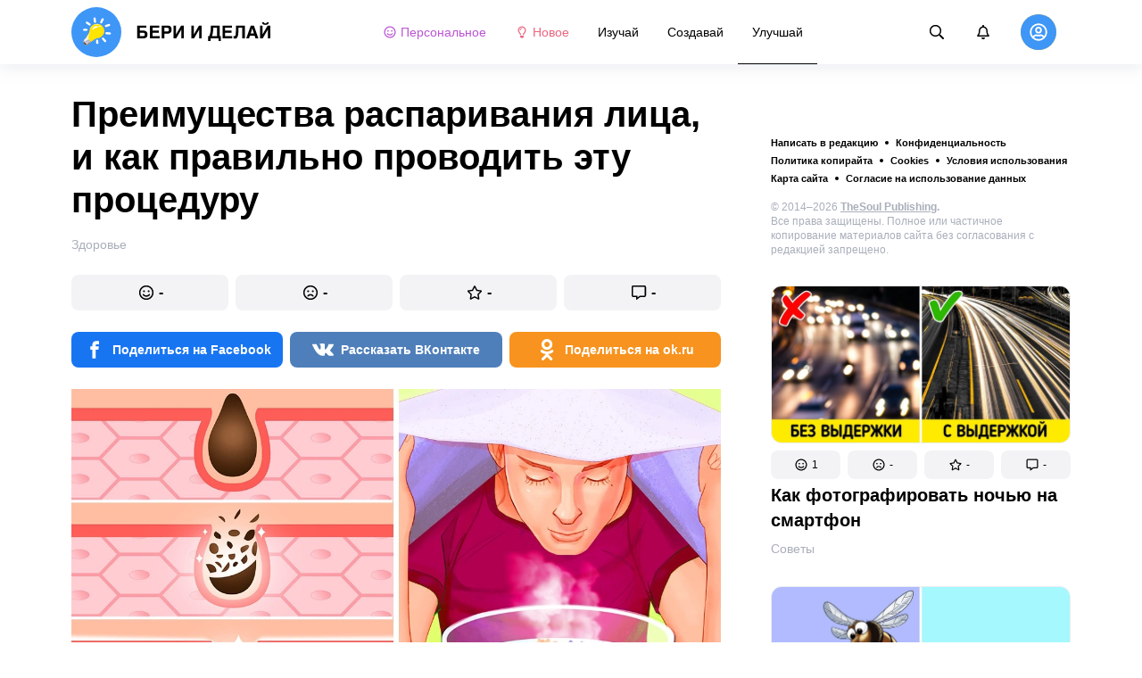

--- FILE ---
content_type: text/html; charset=utf-8
request_url: https://beridelai.club/uluchshai-zdorove/preimuschestva-rasparivaniya-lica-i-kak-pravilno-provodit-etu-proceduru-1206/
body_size: 80618
content:
<!DOCTYPE html>
<html lang="ru" dir="ltr">
  <head>
    <meta name="charset" content="utf-8" >
<meta name="referrer" content="always" >
<meta name="referrer" content="unsafe-url" >
<meta name="viewport" content="width=device-width, initial-scale=1, user-scalable=no" >
<meta name="bsi" content="163827467094" >
<meta data-react-helmet="true" name="robots" content="max-image-preview:large"/><meta data-react-helmet="true" name="keywords" content="Творчество, реклама, дизайн, фотография, искусство, арт-проекты, художники, скульпторы, вдохновение, креатив"/><meta data-react-helmet="true" name="description" content="Есть много способов улучшить состояние своей кожи. Один из них — потратить деньги в салоне и добиться того, чтобы уходом за вашей кожей занимались профессионалы, другой — взять все в свои руки и потратить немного денег на то, чтобы проводить процедуру распаривания лица и получить здоровую кожу, но уже в комфорте вашего собственного дома. Если вы хотите попробовать последнее, можете последовать советам, о которых «Бери и Делай» расскажет ниже."/><meta data-react-helmet="true" property="og:description" content="Есть много способов улучшить состояние своей кожи. Один из них — потратить деньги в салоне и добиться того, чтобы уходом за вашей кожей занимались профессионалы, другой — взять все в свои руки и потратить немного денег на то, чтобы проводить процедуру распаривания лица и получить здоровую кожу, но уже в комфорте вашего собственного дома. Если вы хотите попробовать последнее, можете последовать советам, о которых «Бери и Делай» расскажет ниже."/><meta data-react-helmet="true" property="twitter:description" content="Есть много способов улучшить состояние своей кожи. Один из них — потратить деньги в салоне и добиться того, чтобы уходом за вашей кожей занимались профессионалы, другой — взять все в свои руки и потратить немного денег на то, чтобы проводить процедуру распаривания лица и получить здоровую кожу, но уже в комфорте вашего собственного дома. Если вы хотите попробовать последнее, можете последовать советам, о которых «Бери и Делай» расскажет ниже."/><meta data-react-helmet="true" property="twitter:url" content="https://beridelai.club/uluchshai-zdorove/preimuschestva-rasparivaniya-lica-i-kak-pravilno-provodit-etu-proceduru-1206/"/><meta data-react-helmet="true" property="al:web:url" content="https://beridelai.club/uluchshai-zdorove/preimuschestva-rasparivaniya-lica-i-kak-pravilno-provodit-etu-proceduru-1206/"/><meta data-react-helmet="true" property="og:site_name" content="Бери и делай — Изучай. Создавай. Улучшай."/><meta data-react-helmet="true" property="article:published_time" content="2021-09-10T14:27:00+03:00"/><meta data-react-helmet="true" property="og:updated_time" content="2021-09-10T14:27:00+03:00"/><meta data-react-helmet="true" property="og:type" content="article"/><meta data-react-helmet="true" property="og:url" content="https://beridelai.club/uluchshai-zdorove/preimuschestva-rasparivaniya-lica-i-kak-pravilno-provodit-etu-proceduru-1206/"/><meta data-react-helmet="true" property="og:title" content="Преимущества распаривания лица, и как правильно проводить эту процедуру"/><meta data-react-helmet="true" property="og:image" content="https://wl-beridelai.cf.tsp.li/resize/1200x630/jpg/87f/508/ea9ca3540dbdb33db6784f96ea.jpg"/><meta data-react-helmet="true" property="og:image:width" content="1200"/><meta data-react-helmet="true" property="og:image:height" content="630"/><meta data-react-helmet="true" property="twitter:card" content="summary_large_image"/><meta data-react-helmet="true" name="twitter:title" content="Преимущества распаривания лица, и как правильно проводить эту процедуру"/><meta data-react-helmet="true" name="twitter:image" content="https://wl-beridelai.cf.tsp.li/resize/1200x630/jpg/87f/508/ea9ca3540dbdb33db6784f96ea.jpg"/><meta data-react-helmet="true" name="twitter:image:width" content="1200"/><meta data-react-helmet="true" name="twitter:image:height" content="630"/>

    <script>
        window.__webpack_public_path__ = 'https://wl-static.cf.tsp.li/wl-frontend/client/dist/desktop/';
    </script>
    <!-- preconnect -->
      <link rel="preconnect" href="https://wl-beridelai.cf.tsp.li/" />
      <link rel="preconnect" href="https://wl-static.cf.tsp.li/" />
    <!-- preconnect end -->

    <!-- preload -->
    <link rel="preload" as="script" href="https://securepubads.g.doubleclick.net/tag/js/gpt.js" />
<link rel="preload" as="script" href="https://www.google-analytics.com/analytics.js" />
<link rel="preload" as="script" href="https://cdn.cookielaw.org/scripttemplates/otSDKStub.js" />
<link rel="preload" as="script" href="https://cdn.cookielaw.org/consent/tcf.stub.js" />
<link rel="preload" as="script" href="//c.amazon-adsystem.com/aax2/apstag.js" />
<link rel="preload" as="script" href="https://www.googletagmanager.com/gtag/js?id=G-YGNWVQ9YCY" />

    <link rel="canonical" href="https://beridelai.club/uluchshai-zdorove/preimuschestva-rasparivaniya-lica-i-kak-pravilno-provodit-etu-proceduru-1206/" />
<link data-chunk="main" rel="preload" as="script" href="https://wl-static.cf.tsp.li/wl-frontend/client/dist/store/main-bundle-4d8028b4.js">
<link data-chunk="main" rel="preload" as="style" href="https://wl-static.cf.tsp.li/wl-frontend/client/dist/consent/main-bundle-4a455677.css">
<link data-chunk="main" rel="preload" as="script" href="https://wl-static.cf.tsp.li/wl-frontend/client/dist/consent/main-bundle-4a455677.js">
<link data-chunk="ArticlePage-desktop" rel="preload" as="style" href="https://wl-static.cf.tsp.li/wl-frontend/client/dist/desktop/53381-chunk-cecced4c.css">
<link data-chunk="default-desktop" rel="preload" as="style" href="https://wl-static.cf.tsp.li/wl-frontend/client/dist/desktop/37058-chunk-cecced4c.css">
<link data-chunk="vert" rel="preload" as="style" href="https://wl-static.cf.tsp.li/wl-frontend/client/dist/desktop/61471-chunk-cecced4c.css">
<link data-chunk="main" rel="preload" as="style" href="https://wl-static.cf.tsp.li/wl-frontend/client/dist/desktop/main-bundle-cecced4c.css">
<link data-chunk="main" rel="preload" as="script" href="https://wl-static.cf.tsp.li/wl-frontend/client/dist/desktop/vendor-bundle-cecced4c.js">
<link data-chunk="main" rel="preload" as="script" href="https://wl-static.cf.tsp.li/wl-frontend/client/dist/desktop/main-bundle-cecced4c.js">
<link data-chunk="ru-ru-data-json" rel="preload" as="script" href="https://wl-static.cf.tsp.li/wl-frontend/client/dist/desktop/ru-ru-data-json-chunk-cecced4c.js">
<link data-chunk="vert" rel="preload" as="script" href="https://wl-static.cf.tsp.li/wl-frontend/client/dist/desktop/vert-chunk-cecced4c.js">
<link data-chunk="vert-pb-1090" rel="preload" as="script" href="https://wl-static.cf.tsp.li/wl-frontend/client/dist/desktop/vert-pb-1090-chunk-cecced4c.js">
<link data-chunk="default-desktop" rel="preload" as="script" href="https://wl-static.cf.tsp.li/wl-frontend/client/dist/desktop/default-desktop-chunk-cecced4c.js">
<link data-chunk="decorator" rel="preload" as="script" href="https://wl-static.cf.tsp.li/wl-frontend/client/dist/desktop/decorator-chunk-cecced4c.js">
<link data-chunk="ArticlePage-desktop" rel="preload" as="script" href="https://wl-static.cf.tsp.li/wl-frontend/client/dist/desktop/ArticlePage-desktop-chunk-cecced4c.js">
<link ref="alternate" type="application/rss+xml" href="https://beridelai.club/rss">
    <!-- preload end -->

    <link rel="manifest" href="/manifest.json">
    <title data-react-helmet="true">Преимущества распаривания лица, и как правильно проводить эту процедуру / Бери и делай</title>

    
    <link rel="shortcut icon" href="/favicon.ico" type="image/x-icon">
    <link rel="icon" type="image/png" sizes="16x16" href="/favicons/favicon-16x16.png">
    <link rel="icon" type="image/png" sizes="32x32" href="/favicons/favicon-32x32.png">
    <link rel="icon" type="image/png" sizes="48x48" href="/favicons/favicon-48x48.png">
    <link rel="icon" type="image/png" sizes="48x48" href="/favicons/favicon-48x48.png">
    <link rel="apple-touch-icon" sizes="57x57" href="/favicons/apple-touch-icon-57x57.png">
    <link rel="apple-touch-icon" sizes="60x60" href="/favicons/apple-touch-icon-60x60.png">
    <link rel="apple-touch-icon" sizes="72x72" href="/favicons/apple-touch-icon-72x72.png">
    <link rel="apple-touch-icon" sizes="76x76" href="/favicons/apple-touch-icon-76x76.png">
    <link rel="apple-touch-icon" sizes="114x114" href="/favicons/apple-touch-icon-114x114.png">
    <link rel="apple-touch-icon" sizes="120x120" href="/favicons/apple-touch-icon-120x120.png">
    <link rel="apple-touch-icon" sizes="144x144" href="/favicons/apple-touch-icon-144x144.png">
    <link rel="apple-touch-icon" sizes="152x152" href="/favicons/apple-touch-icon-152x152.png">
    <link rel="apple-touch-icon" sizes="167x167" href="/favicons/apple-touch-icon-167x167.png">
    <link rel="apple-touch-icon" sizes="180x180" href="/favicons/apple-touch-icon-180x180.png">
    <link rel="apple-touch-icon" sizes="1024x1024" href="/favicons/apple-touch-icon-1024x1024.png">  
  

    <link data-chunk="main" rel="stylesheet" href="https://wl-static.cf.tsp.li/wl-frontend/client/dist/consent/main-bundle-4a455677.css">
<link data-chunk="main" rel="stylesheet" href="https://wl-static.cf.tsp.li/wl-frontend/client/dist/desktop/main-bundle-cecced4c.css">
<link data-chunk="vert" rel="stylesheet" href="https://wl-static.cf.tsp.li/wl-frontend/client/dist/desktop/61471-chunk-cecced4c.css">
<link data-chunk="default-desktop" rel="stylesheet" href="https://wl-static.cf.tsp.li/wl-frontend/client/dist/desktop/37058-chunk-cecced4c.css">
<link data-chunk="ArticlePage-desktop" rel="stylesheet" href="https://wl-static.cf.tsp.li/wl-frontend/client/dist/desktop/53381-chunk-cecced4c.css">

    
    
    <script type="text/javascript">
      window.googletag = window.googletag || {cmd: []};
    </script>
  
    
    <script type="text/javascript">
    (function initApsTag(a9, a, p) {
      if (a[a9]) return;
      function q(c, r) { a[a9]._Q.push([c, r]); }
  
      a[a9] = {
        init: function() { q('i', arguments); },
        fetchBids: function() { q('f', arguments); },
        setDisplayBids: function() {},
        targetingKeys: function() { return []; },
        _Q: []
      };
    })('apstag', window, document);
    </script>
    
    <script type="text/javascript">
      window.Ya || (window.Ya = {});
      window.yaContextCb = window.yaContextCb || [];
      window.Ya.adfoxCode || (window.Ya.adfoxCode = {});
      window.Ya.adfoxCode.hbCallbacks || (window.Ya.adfoxCode.hbCallbacks = []);
    </script>
  
    
    
    <script type="text/javascript">
      var adfoxBiddersMap = {"otm":"2037369","sape":"3313945","roxot":"3224216","solta":"3316310","bidvol":"3313944","hybrid":"3313946","adriver":"2028892","otclick":"3316311","astralab":"3265729","buzzoola":"3237010","myTarget":"","segmento":"3326560","videonow":"3322130","alfasense":"3313947","getintent":"3281829","mediasniper":"3313949","adfox_mttech":"3298515","betweenDigital":"2026425","adfox_yandex_roxot-adfox-hb":"692118"};
      var userTimeout = 1000;
      window.YaHeaderBiddingSettings = {
        biddersMap: adfoxBiddersMap,
        adUnits: [],
        timeout: userTimeout
      };
  </script>
  
    
  

    
  </head>
  <body data-domain="beridelai.club" data-locale-short="ru">
    
    <!-- for facebook embeds -->
    <div id="fb-root"></div>
    
    
  <script type="text/javascript">
  (function () {
    // @todo hack for scroll to element currrect work with initial load
    if (window.location.hash) {
      window.history.scrollRestoration = "manual";
    }
    window.addEventListener("load", function () {
        window.domLoadEventFired = true;
    });
  })();
  </script>
  
  
<div id='root'><div class="e72d443d869118c73f0c"><div class="g-recaptcha" data-size="invisible" data-sitekey="6LfWqp8UAAAAAKJiZWQhihJMebm2_awH0L5AEoxs"></div><div style="min-height:68px"><div class="ea387f58d83165d1fac3"><div class="fe8a7786148d3411be5f"><div class="d249cecb632a91641728"><svg class="icon b284736d24f31683ed32 f499a4cbe929520d2f9f"><use href="#SvgLoader" xlink:href="#SvgLoader"></use></svg></div></div></div></div><header class="cf2ade461366b6e8bbc3" data-test-id="header"><div class="a722d6a11fa19848c511"><a aria-label="logo" data-test-id="brand-logo" class="bb4c5b8a7a368279369d" href="/"><div class="d05ecfe2cfb8cbdeef6d"><img src="https://wl-static.cf.tsp.li/beridelai/client/svg/logo-desktop-big.svg" width="225" height="56" alt="Бери и делай"/></div></a><nav class="e65ad9eef1a14c86dd5a" data-test-id="navigation"><a class="d81df668cf9195c1a7ec f483f54ffd77cb63040a" data-test-id="link-personal-feed" href="/personal-feed"><svg class="e7f22bab97553786641d f499a4cbe929520d2f9f e50cb92145789f4c7355"><use href="#SvgSmileFull" xlink:href="#SvgSmileFull"></use></svg>Персональное</a><a class="cd71daa3e37ef4ab1307 f483f54ffd77cb63040a" data-test-id="link-new" href="/"><svg class="e7f22bab97553786641d f499a4cbe929520d2f9f e50cb92145789f4c7355"><use href="#SvgLump" xlink:href="#SvgLump"></use></svg>Новое</a><div class="eb0d8f12c1e325e3bd04"><div class="c0dfb7b4b10354a6d9fa f483f54ffd77cb63040a f483f54ffd77cb63040a" data-test-id="link-rubric-1">Изучай</div><div class="c0dfb7b4b10354a6d9fa f483f54ffd77cb63040a f483f54ffd77cb63040a" data-test-id="link-rubric-2">Создавай</div><div class="c0dfb7b4b10354a6d9fa f483f54ffd77cb63040a df00379cefea1edd0223 f483f54ffd77cb63040a" data-test-id="link-rubric-3">Улучшай</div></div></nav><div class="ea636e60557b7d483f04" data-test-id="search-field"><div class="b1963cb51f58f0c00070"><div class="c8d6297219d23efc9b6b"><div class="ed0cb4102e5d0d5b3d12"></div><div class="babbc961c4f379090434 d64866189849fdc3a9fa" data-test-id="search-icon"><svg class="e0ac1d5b3d988a7a94a1 f499a4cbe929520d2f9f a5effcf37cd85275530e f499a4cbe929520d2f9f a6ff9bc2fd7febbd054c"><use href="#SvgSearch" xlink:href="#SvgSearch"></use></svg></div><div class="a726f45e4b4e66b98ddd"><div class="a31ccabe33a4ea2eedb1 dc2789448a97bda85b27 f32e74145e66fb697664"><input type="text" class="ce8502b0dbfc9d4b2089" placeholder="Поиск по статьям" aria-label="Поиск по статьям" data-test-id="input" value=""/></div></div></div></div></div><div class="cae448dccd5f8503311e" data-test-id="notifications-link"><div class="e8019d5a5071c46a3d9e"><div class="d4f150e24d261ece3cd8"><svg class="e0ac1d5b3d988a7a94a1 f499a4cbe929520d2f9f a5effcf37cd85275530e f499a4cbe929520d2f9f"><use href="#SvgNotification" xlink:href="#SvgNotification"></use></svg></div></div></div><div class="afcff73076a4c99a6143" data-test-id="user-menu"><div class="f6fdfc4d0dc10cd47c86"><div class="c2bef147c5b66019f3e9 e5bd1d51f3dde555da2c c2bef147c5b66019f3e9"><div class="placeholder"><div class="b2d9d53d55bf99959bff"><img src="https://wl-static.cf.tsp.li/beridelai/client/svg/user-unauthorized.svg" class="d8839988e7f30be7cb94" alt="Бери и делай"/></div></div></div></div></div></div></header><div class="c6fe1ed11b6d5664cfe7"><aside class="bcaeb8b2f04e70f2bf3d"><div class="cbca70299449e1c667c6 aed62af27ad9dd3e8c03" data-test-id="aside-bar"><div></div><div class="bd1b27bbdfc09c21b399 b2a47676c568a294f002"><div class="f44805724a15eec46284"><ul class="a709903112970f964919"><li class="eeda531373d23e56dcba"><a href="https://www.thesoul-publishing.com/contact" target="blank" class="dd40d7c948c447e28223" data-test-id="menu-link-0">Написать в редакцию</a></li><li class="eeda531373d23e56dcba"><a class="dd40d7c948c447e28223" data-test-id="menu-link-1" href="/privacy/">Конфиденциальность</a></li><li class="eeda531373d23e56dcba"><a class="dd40d7c948c447e28223" data-test-id="menu-link-2" href="/copyrights/">Политика копирайта</a></li><li class="eeda531373d23e56dcba"><a class="dd40d7c948c447e28223" data-test-id="menu-link-3" href="/cookies/">Cookies</a></li><li class="eeda531373d23e56dcba"><a class="dd40d7c948c447e28223" data-test-id="menu-link-4" href="/tos/">Условия использования</a></li><li class="eeda531373d23e56dcba"><a class="dd40d7c948c447e28223" data-test-id="menu-link-5" href="/sitemap/">Карта сайта</a></li><li class="eeda531373d23e56dcba"><a href="#" target="blank" class="dd40d7c948c447e28223" data-test-id="menu-link-6">Согласие на использование данных</a></li></ul></div><div class="cdff5cf89d3bf768c987" data-test-id="copyright"><div class="copyright">© 2014–2026 <b><a href="https://thesoul-publishing.com/" target="_blank" rel="nofollow noopener noreferrer">TheSoul Publishing</a>.</b><br/>Все права защищены. Полное или частичное копирование материалов сайта без согласования с редакцией запрещено.</div></div><div class="cbca70299449e1c667c6 aed62af27ad9dd3e8c03" data-test-id="aside-bar-recommended"><div class="d204d3876170ad0a888a df2995aed52dcb2babb1" data-sharing-target="true" data-test-id="article-list-element-0"><a class="aa5b3dc5aa1864189011" data-test-id="logo-link" href="/izuchai-soveti/kak-fotografirovat-nochyu-na-smartfon-2638/"><div class="c228b882d312e86458f6"><div style="height:1px;margin-bottom:-1px;z-index:-1"></div><div class="a391fc50a588019ea11e"><svg class="f57ff628aec55d1bac8f a443992bc5ecfdb16eac"><use href="#SvgLogoPlaceholder" xlink:href="#SvgLogoPlaceholder"></use></svg></div></div></a><div class="e2e9ffc510b61b5d3e2e d181a5119d54b5a7c6d2 fb9104b15b9fe70b3d50" data-test-id="action-bar"><a class="af7a69014fa9588c5539 eba38aa652c6db8da5a9 a6a7b5c778777c3b4ce9 a8fdda9af242895b635e f83f1fdaf3870880f11c" href="#" role="button" data-test-id="like-button"><span class="d411adb44af16e284156"><svg class="fdd2cc2e2dd133fd843f"><use href="#SvgSmilePositive" xlink:href="#SvgSmilePositive"></use></svg></span><span class="c5edd8bc17071798b029">1</span></a><a class="af7a69014fa9588c5539 eba38aa652c6db8da5a9 bbf4f348863f862f80ae a8fdda9af242895b635e f83f1fdaf3870880f11c" href="#" role="button" data-test-id="dislike-button"><span class="d411adb44af16e284156"><svg class="fdd2cc2e2dd133fd843f"><use href="#SvgSmileNegative" xlink:href="#SvgSmileNegative"></use></svg></span><span class="c5edd8bc17071798b029">-</span></a><a class="af7a69014fa9588c5539 eba38aa652c6db8da5a9 f9adfaa12c8c9a37482a a8fdda9af242895b635e f83f1fdaf3870880f11c" href="#" role="button" data-test-id="favorite-button"><span class="d411adb44af16e284156"><svg class="fdd2cc2e2dd133fd843f"><use href="#SvgStar" xlink:href="#SvgStar"></use></svg></span><span class="c5edd8bc17071798b029">-</span></a><a class="af7a69014fa9588c5539 eba38aa652c6db8da5a9 e8ee7947bfdb53b5b28d a8fdda9af242895b635e f83f1fdaf3870880f11c" role="button" data-test-id="comments-link" href="/izuchai-soveti/kak-fotografirovat-nochyu-na-smartfon-2638/comments/"><span class="d411adb44af16e284156"><svg class="fdd2cc2e2dd133fd843f"><use href="#SvgMessage" xlink:href="#SvgMessage"></use></svg></span><span class="c5edd8bc17071798b029">-</span></a></div><h3><a class="da953866b2506133939d" data-test-id="title-link" href="/izuchai-soveti/kak-fotografirovat-nochyu-na-smartfon-2638/">Как фотографировать ночью на смартфон</a></h3><div class="fa9a0cc2d6b70136f247 b02256326459b2948579" data-test-id="rubrics"><a class="bafabe9b24f7abfc092d f8e5d0c4b9562c2367cd" data-test-id="rubric-link" href="/izuchai-soveti/">Советы</a></div></div><div class="d204d3876170ad0a888a df2995aed52dcb2babb1" data-sharing-target="true" data-test-id="article-list-element-1"><a class="aa5b3dc5aa1864189011" data-test-id="logo-link" href="/uluchshai-zdorove/7-chasto-vstrechayuschihsya-ukusov-nasekomyh-i-kak-ih-raspoznat-2633/"><div class="c228b882d312e86458f6"><div style="height:1px;margin-bottom:-1px;z-index:-1"></div><div class="a391fc50a588019ea11e"><svg class="f57ff628aec55d1bac8f a443992bc5ecfdb16eac"><use href="#SvgLogoPlaceholder" xlink:href="#SvgLogoPlaceholder"></use></svg></div></div></a><div class="e2e9ffc510b61b5d3e2e d181a5119d54b5a7c6d2 fb9104b15b9fe70b3d50" data-test-id="action-bar"><a class="af7a69014fa9588c5539 eba38aa652c6db8da5a9 a6a7b5c778777c3b4ce9 a8fdda9af242895b635e f83f1fdaf3870880f11c" href="#" role="button" data-test-id="like-button"><span class="d411adb44af16e284156"><svg class="fdd2cc2e2dd133fd843f"><use href="#SvgSmilePositive" xlink:href="#SvgSmilePositive"></use></svg></span><span class="c5edd8bc17071798b029">2</span></a><a class="af7a69014fa9588c5539 eba38aa652c6db8da5a9 bbf4f348863f862f80ae a8fdda9af242895b635e f83f1fdaf3870880f11c" href="#" role="button" data-test-id="dislike-button"><span class="d411adb44af16e284156"><svg class="fdd2cc2e2dd133fd843f"><use href="#SvgSmileNegative" xlink:href="#SvgSmileNegative"></use></svg></span><span class="c5edd8bc17071798b029">-</span></a><a class="af7a69014fa9588c5539 eba38aa652c6db8da5a9 f9adfaa12c8c9a37482a a8fdda9af242895b635e f83f1fdaf3870880f11c" href="#" role="button" data-test-id="favorite-button"><span class="d411adb44af16e284156"><svg class="fdd2cc2e2dd133fd843f"><use href="#SvgStar" xlink:href="#SvgStar"></use></svg></span><span class="c5edd8bc17071798b029">-</span></a><a class="af7a69014fa9588c5539 eba38aa652c6db8da5a9 e8ee7947bfdb53b5b28d a8fdda9af242895b635e f83f1fdaf3870880f11c" role="button" data-test-id="comments-link" href="/uluchshai-zdorove/7-chasto-vstrechayuschihsya-ukusov-nasekomyh-i-kak-ih-raspoznat-2633/comments/"><span class="d411adb44af16e284156"><svg class="fdd2cc2e2dd133fd843f"><use href="#SvgMessage" xlink:href="#SvgMessage"></use></svg></span><span class="c5edd8bc17071798b029">-</span></a></div><h3><a class="da953866b2506133939d" data-test-id="title-link" href="/uluchshai-zdorove/7-chasto-vstrechayuschihsya-ukusov-nasekomyh-i-kak-ih-raspoznat-2633/">7 часто встречающихся укусов насекомых и как их распознать</a></h3><div class="fa9a0cc2d6b70136f247 b02256326459b2948579" data-test-id="rubrics"><a class="bafabe9b24f7abfc092d f8e5d0c4b9562c2367cd" data-test-id="rubric-link" href="/uluchshai-zdorove/">Здоровье</a></div></div><div class="d204d3876170ad0a888a df2995aed52dcb2babb1" data-sharing-target="true" data-test-id="article-list-element-2"><a class="aa5b3dc5aa1864189011" data-test-id="logo-link" href="/uluchshai-dom/kak-osvobodit-mesto-na-stoleshnice-2632/"><div class="c228b882d312e86458f6"><div style="height:1px;margin-bottom:-1px;z-index:-1"></div><div class="a391fc50a588019ea11e"><svg class="f57ff628aec55d1bac8f a443992bc5ecfdb16eac"><use href="#SvgLogoPlaceholder" xlink:href="#SvgLogoPlaceholder"></use></svg></div></div></a><div class="e2e9ffc510b61b5d3e2e d181a5119d54b5a7c6d2 fb9104b15b9fe70b3d50" data-test-id="action-bar"><a class="af7a69014fa9588c5539 eba38aa652c6db8da5a9 a6a7b5c778777c3b4ce9 a8fdda9af242895b635e f83f1fdaf3870880f11c" href="#" role="button" data-test-id="like-button"><span class="d411adb44af16e284156"><svg class="fdd2cc2e2dd133fd843f"><use href="#SvgSmilePositive" xlink:href="#SvgSmilePositive"></use></svg></span><span class="c5edd8bc17071798b029">1</span></a><a class="af7a69014fa9588c5539 eba38aa652c6db8da5a9 bbf4f348863f862f80ae a8fdda9af242895b635e f83f1fdaf3870880f11c" href="#" role="button" data-test-id="dislike-button"><span class="d411adb44af16e284156"><svg class="fdd2cc2e2dd133fd843f"><use href="#SvgSmileNegative" xlink:href="#SvgSmileNegative"></use></svg></span><span class="c5edd8bc17071798b029">-</span></a><a class="af7a69014fa9588c5539 eba38aa652c6db8da5a9 f9adfaa12c8c9a37482a a8fdda9af242895b635e f83f1fdaf3870880f11c" href="#" role="button" data-test-id="favorite-button"><span class="d411adb44af16e284156"><svg class="fdd2cc2e2dd133fd843f"><use href="#SvgStar" xlink:href="#SvgStar"></use></svg></span><span class="c5edd8bc17071798b029">-</span></a><a class="af7a69014fa9588c5539 eba38aa652c6db8da5a9 e8ee7947bfdb53b5b28d a8fdda9af242895b635e f83f1fdaf3870880f11c" role="button" data-test-id="comments-link" href="/uluchshai-dom/kak-osvobodit-mesto-na-stoleshnice-2632/comments/"><span class="d411adb44af16e284156"><svg class="fdd2cc2e2dd133fd843f"><use href="#SvgMessage" xlink:href="#SvgMessage"></use></svg></span><span class="c5edd8bc17071798b029">-</span></a></div><h3><a class="da953866b2506133939d" data-test-id="title-link" href="/uluchshai-dom/kak-osvobodit-mesto-na-stoleshnice-2632/">Как освободить место на столешнице</a></h3><div class="fa9a0cc2d6b70136f247 b02256326459b2948579" data-test-id="rubrics"><a class="bafabe9b24f7abfc092d f8e5d0c4b9562c2367cd" data-test-id="rubric-link" href="/uluchshai-dom/">Дом</a></div></div><div class="d204d3876170ad0a888a df2995aed52dcb2babb1" data-sharing-target="true" data-test-id="article-list-element-3"><a class="aa5b3dc5aa1864189011" data-test-id="logo-link" href="/uluchshai-krasota/kak-horosho-vyglyadet-v-ochkah-2635/"><div class="c228b882d312e86458f6"><div style="height:1px;margin-bottom:-1px;z-index:-1"></div><div class="a391fc50a588019ea11e"><svg class="f57ff628aec55d1bac8f a443992bc5ecfdb16eac"><use href="#SvgLogoPlaceholder" xlink:href="#SvgLogoPlaceholder"></use></svg></div></div></a><div class="e2e9ffc510b61b5d3e2e d181a5119d54b5a7c6d2 fb9104b15b9fe70b3d50" data-test-id="action-bar"><a class="af7a69014fa9588c5539 eba38aa652c6db8da5a9 a6a7b5c778777c3b4ce9 a8fdda9af242895b635e f83f1fdaf3870880f11c" href="#" role="button" data-test-id="like-button"><span class="d411adb44af16e284156"><svg class="fdd2cc2e2dd133fd843f"><use href="#SvgSmilePositive" xlink:href="#SvgSmilePositive"></use></svg></span><span class="c5edd8bc17071798b029">1</span></a><a class="af7a69014fa9588c5539 eba38aa652c6db8da5a9 bbf4f348863f862f80ae a8fdda9af242895b635e f83f1fdaf3870880f11c" href="#" role="button" data-test-id="dislike-button"><span class="d411adb44af16e284156"><svg class="fdd2cc2e2dd133fd843f"><use href="#SvgSmileNegative" xlink:href="#SvgSmileNegative"></use></svg></span><span class="c5edd8bc17071798b029">-</span></a><a class="af7a69014fa9588c5539 eba38aa652c6db8da5a9 f9adfaa12c8c9a37482a a8fdda9af242895b635e f83f1fdaf3870880f11c" href="#" role="button" data-test-id="favorite-button"><span class="d411adb44af16e284156"><svg class="fdd2cc2e2dd133fd843f"><use href="#SvgStar" xlink:href="#SvgStar"></use></svg></span><span class="c5edd8bc17071798b029">-</span></a><a class="af7a69014fa9588c5539 eba38aa652c6db8da5a9 e8ee7947bfdb53b5b28d a8fdda9af242895b635e f83f1fdaf3870880f11c" role="button" data-test-id="comments-link" href="/uluchshai-krasota/kak-horosho-vyglyadet-v-ochkah-2635/comments/"><span class="d411adb44af16e284156"><svg class="fdd2cc2e2dd133fd843f"><use href="#SvgMessage" xlink:href="#SvgMessage"></use></svg></span><span class="c5edd8bc17071798b029">-</span></a></div><h3><a class="da953866b2506133939d" data-test-id="title-link" href="/uluchshai-krasota/kak-horosho-vyglyadet-v-ochkah-2635/">Как хорошо выглядеть в очках</a></h3><div class="fa9a0cc2d6b70136f247 b02256326459b2948579" data-test-id="rubrics"><a class="bafabe9b24f7abfc092d f8e5d0c4b9562c2367cd" data-test-id="rubric-link" href="/uluchshai-krasota/">Красота</a></div></div><div class="d204d3876170ad0a888a df2995aed52dcb2babb1" data-sharing-target="true" data-test-id="article-list-element-4"><a class="aa5b3dc5aa1864189011" data-test-id="logo-link" href="/izuchai-soveti/kak-otlichit-poddelnye-tovary-2640/"><div class="c228b882d312e86458f6"><div style="height:1px;margin-bottom:-1px;z-index:-1"></div><div class="a391fc50a588019ea11e"><svg class="f57ff628aec55d1bac8f a443992bc5ecfdb16eac"><use href="#SvgLogoPlaceholder" xlink:href="#SvgLogoPlaceholder"></use></svg></div></div></a><div class="e2e9ffc510b61b5d3e2e d181a5119d54b5a7c6d2 fb9104b15b9fe70b3d50" data-test-id="action-bar"><a class="af7a69014fa9588c5539 eba38aa652c6db8da5a9 a6a7b5c778777c3b4ce9 a8fdda9af242895b635e f83f1fdaf3870880f11c" href="#" role="button" data-test-id="like-button"><span class="d411adb44af16e284156"><svg class="fdd2cc2e2dd133fd843f"><use href="#SvgSmilePositive" xlink:href="#SvgSmilePositive"></use></svg></span><span class="c5edd8bc17071798b029">-</span></a><a class="af7a69014fa9588c5539 eba38aa652c6db8da5a9 bbf4f348863f862f80ae a8fdda9af242895b635e f83f1fdaf3870880f11c" href="#" role="button" data-test-id="dislike-button"><span class="d411adb44af16e284156"><svg class="fdd2cc2e2dd133fd843f"><use href="#SvgSmileNegative" xlink:href="#SvgSmileNegative"></use></svg></span><span class="c5edd8bc17071798b029">-</span></a><a class="af7a69014fa9588c5539 eba38aa652c6db8da5a9 f9adfaa12c8c9a37482a a8fdda9af242895b635e f83f1fdaf3870880f11c" href="#" role="button" data-test-id="favorite-button"><span class="d411adb44af16e284156"><svg class="fdd2cc2e2dd133fd843f"><use href="#SvgStar" xlink:href="#SvgStar"></use></svg></span><span class="c5edd8bc17071798b029">-</span></a><a class="af7a69014fa9588c5539 eba38aa652c6db8da5a9 e8ee7947bfdb53b5b28d a8fdda9af242895b635e f83f1fdaf3870880f11c" role="button" data-test-id="comments-link" href="/izuchai-soveti/kak-otlichit-poddelnye-tovary-2640/comments/"><span class="d411adb44af16e284156"><svg class="fdd2cc2e2dd133fd843f"><use href="#SvgMessage" xlink:href="#SvgMessage"></use></svg></span><span class="c5edd8bc17071798b029">-</span></a></div><h3><a class="da953866b2506133939d" data-test-id="title-link" href="/izuchai-soveti/kak-otlichit-poddelnye-tovary-2640/">Как отличить поддельные товары</a></h3><div class="fa9a0cc2d6b70136f247 b02256326459b2948579" data-test-id="rubrics"><a class="bafabe9b24f7abfc092d f8e5d0c4b9562c2367cd" data-test-id="rubric-link" href="/izuchai-soveti/">Советы</a></div></div><div class="d204d3876170ad0a888a df2995aed52dcb2babb1" data-sharing-target="true" data-test-id="article-list-element-5"><a class="aa5b3dc5aa1864189011" data-test-id="logo-link" href="/uluchshai-zhizn/gid-po-vidam-parketnogo-pola-2636/"><div class="c228b882d312e86458f6"><div style="height:1px;margin-bottom:-1px;z-index:-1"></div><div class="a391fc50a588019ea11e"><svg class="f57ff628aec55d1bac8f a443992bc5ecfdb16eac"><use href="#SvgLogoPlaceholder" xlink:href="#SvgLogoPlaceholder"></use></svg></div></div></a><div class="e2e9ffc510b61b5d3e2e d181a5119d54b5a7c6d2 fb9104b15b9fe70b3d50" data-test-id="action-bar"><a class="af7a69014fa9588c5539 eba38aa652c6db8da5a9 a6a7b5c778777c3b4ce9 a8fdda9af242895b635e f83f1fdaf3870880f11c" href="#" role="button" data-test-id="like-button"><span class="d411adb44af16e284156"><svg class="fdd2cc2e2dd133fd843f"><use href="#SvgSmilePositive" xlink:href="#SvgSmilePositive"></use></svg></span><span class="c5edd8bc17071798b029">-</span></a><a class="af7a69014fa9588c5539 eba38aa652c6db8da5a9 bbf4f348863f862f80ae a8fdda9af242895b635e f83f1fdaf3870880f11c" href="#" role="button" data-test-id="dislike-button"><span class="d411adb44af16e284156"><svg class="fdd2cc2e2dd133fd843f"><use href="#SvgSmileNegative" xlink:href="#SvgSmileNegative"></use></svg></span><span class="c5edd8bc17071798b029">-</span></a><a class="af7a69014fa9588c5539 eba38aa652c6db8da5a9 f9adfaa12c8c9a37482a a8fdda9af242895b635e f83f1fdaf3870880f11c" href="#" role="button" data-test-id="favorite-button"><span class="d411adb44af16e284156"><svg class="fdd2cc2e2dd133fd843f"><use href="#SvgStar" xlink:href="#SvgStar"></use></svg></span><span class="c5edd8bc17071798b029">-</span></a><a class="af7a69014fa9588c5539 eba38aa652c6db8da5a9 e8ee7947bfdb53b5b28d a8fdda9af242895b635e f83f1fdaf3870880f11c" role="button" data-test-id="comments-link" href="/uluchshai-zhizn/gid-po-vidam-parketnogo-pola-2636/comments/"><span class="d411adb44af16e284156"><svg class="fdd2cc2e2dd133fd843f"><use href="#SvgMessage" xlink:href="#SvgMessage"></use></svg></span><span class="c5edd8bc17071798b029">-</span></a></div><h3><a class="da953866b2506133939d" data-test-id="title-link" href="/uluchshai-zhizn/gid-po-vidam-parketnogo-pola-2636/">Гид по видам паркетного пола</a></h3><div class="fa9a0cc2d6b70136f247 b02256326459b2948579" data-test-id="rubrics"><a class="bafabe9b24f7abfc092d f8e5d0c4b9562c2367cd" data-test-id="rubric-link" href="/uluchshai-zhizn/">Жизнь</a></div></div><div class="d204d3876170ad0a888a df2995aed52dcb2babb1" data-sharing-target="true" data-test-id="article-list-element-6"><a class="aa5b3dc5aa1864189011" data-test-id="logo-link" href="/uluchshai-zdorove/skolko-vremeni-nuzhno-udelyat-fizicheskim-nagruzkam-2639/"><div class="c228b882d312e86458f6"><div style="height:1px;margin-bottom:-1px;z-index:-1"></div><div class="a391fc50a588019ea11e"><svg class="f57ff628aec55d1bac8f a443992bc5ecfdb16eac"><use href="#SvgLogoPlaceholder" xlink:href="#SvgLogoPlaceholder"></use></svg></div></div></a><div class="e2e9ffc510b61b5d3e2e d181a5119d54b5a7c6d2 fb9104b15b9fe70b3d50" data-test-id="action-bar"><a class="af7a69014fa9588c5539 eba38aa652c6db8da5a9 a6a7b5c778777c3b4ce9 a8fdda9af242895b635e f83f1fdaf3870880f11c" href="#" role="button" data-test-id="like-button"><span class="d411adb44af16e284156"><svg class="fdd2cc2e2dd133fd843f"><use href="#SvgSmilePositive" xlink:href="#SvgSmilePositive"></use></svg></span><span class="c5edd8bc17071798b029">1</span></a><a class="af7a69014fa9588c5539 eba38aa652c6db8da5a9 bbf4f348863f862f80ae a8fdda9af242895b635e f83f1fdaf3870880f11c" href="#" role="button" data-test-id="dislike-button"><span class="d411adb44af16e284156"><svg class="fdd2cc2e2dd133fd843f"><use href="#SvgSmileNegative" xlink:href="#SvgSmileNegative"></use></svg></span><span class="c5edd8bc17071798b029">-</span></a><a class="af7a69014fa9588c5539 eba38aa652c6db8da5a9 f9adfaa12c8c9a37482a a8fdda9af242895b635e f83f1fdaf3870880f11c" href="#" role="button" data-test-id="favorite-button"><span class="d411adb44af16e284156"><svg class="fdd2cc2e2dd133fd843f"><use href="#SvgStar" xlink:href="#SvgStar"></use></svg></span><span class="c5edd8bc17071798b029">1</span></a><a class="af7a69014fa9588c5539 eba38aa652c6db8da5a9 e8ee7947bfdb53b5b28d a8fdda9af242895b635e f83f1fdaf3870880f11c" role="button" data-test-id="comments-link" href="/uluchshai-zdorove/skolko-vremeni-nuzhno-udelyat-fizicheskim-nagruzkam-2639/comments/"><span class="d411adb44af16e284156"><svg class="fdd2cc2e2dd133fd843f"><use href="#SvgMessage" xlink:href="#SvgMessage"></use></svg></span><span class="c5edd8bc17071798b029">-</span></a></div><h3><a class="da953866b2506133939d" data-test-id="title-link" href="/uluchshai-zdorove/skolko-vremeni-nuzhno-udelyat-fizicheskim-nagruzkam-2639/">Сколько времени нужно уделять физическим нагрузкам</a></h3><div class="fa9a0cc2d6b70136f247 b02256326459b2948579" data-test-id="rubrics"><a class="bafabe9b24f7abfc092d f8e5d0c4b9562c2367cd" data-test-id="rubric-link" href="/uluchshai-zdorove/">Здоровье</a></div></div><div class="d204d3876170ad0a888a df2995aed52dcb2babb1" data-sharing-target="true" data-test-id="article-list-element-7"><a class="aa5b3dc5aa1864189011" data-test-id="logo-link" href="/uluchshai-zhizn/kak-pravilno-uhazhivat-za-solncezaschitnymi-ochkami-2634/"><div class="c228b882d312e86458f6"><div style="height:1px;margin-bottom:-1px;z-index:-1"></div><div class="a391fc50a588019ea11e"><svg class="f57ff628aec55d1bac8f a443992bc5ecfdb16eac"><use href="#SvgLogoPlaceholder" xlink:href="#SvgLogoPlaceholder"></use></svg></div></div></a><div class="e2e9ffc510b61b5d3e2e d181a5119d54b5a7c6d2 fb9104b15b9fe70b3d50" data-test-id="action-bar"><a class="af7a69014fa9588c5539 eba38aa652c6db8da5a9 a6a7b5c778777c3b4ce9 a8fdda9af242895b635e f83f1fdaf3870880f11c" href="#" role="button" data-test-id="like-button"><span class="d411adb44af16e284156"><svg class="fdd2cc2e2dd133fd843f"><use href="#SvgSmilePositive" xlink:href="#SvgSmilePositive"></use></svg></span><span class="c5edd8bc17071798b029">-</span></a><a class="af7a69014fa9588c5539 eba38aa652c6db8da5a9 bbf4f348863f862f80ae a8fdda9af242895b635e f83f1fdaf3870880f11c" href="#" role="button" data-test-id="dislike-button"><span class="d411adb44af16e284156"><svg class="fdd2cc2e2dd133fd843f"><use href="#SvgSmileNegative" xlink:href="#SvgSmileNegative"></use></svg></span><span class="c5edd8bc17071798b029">-</span></a><a class="af7a69014fa9588c5539 eba38aa652c6db8da5a9 f9adfaa12c8c9a37482a a8fdda9af242895b635e f83f1fdaf3870880f11c" href="#" role="button" data-test-id="favorite-button"><span class="d411adb44af16e284156"><svg class="fdd2cc2e2dd133fd843f"><use href="#SvgStar" xlink:href="#SvgStar"></use></svg></span><span class="c5edd8bc17071798b029">1</span></a><a class="af7a69014fa9588c5539 eba38aa652c6db8da5a9 e8ee7947bfdb53b5b28d a8fdda9af242895b635e f83f1fdaf3870880f11c" role="button" data-test-id="comments-link" href="/uluchshai-zhizn/kak-pravilno-uhazhivat-za-solncezaschitnymi-ochkami-2634/comments/"><span class="d411adb44af16e284156"><svg class="fdd2cc2e2dd133fd843f"><use href="#SvgMessage" xlink:href="#SvgMessage"></use></svg></span><span class="c5edd8bc17071798b029">-</span></a></div><h3><a class="da953866b2506133939d" data-test-id="title-link" href="/uluchshai-zhizn/kak-pravilno-uhazhivat-za-solncezaschitnymi-ochkami-2634/">Как правильно ухаживать за солнцезащитными очками</a></h3><div class="fa9a0cc2d6b70136f247 b02256326459b2948579" data-test-id="rubrics"><a class="bafabe9b24f7abfc092d f8e5d0c4b9562c2367cd" data-test-id="rubric-link" href="/uluchshai-zhizn/">Жизнь</a></div></div><div class="d204d3876170ad0a888a df2995aed52dcb2babb1" data-sharing-target="true" data-test-id="article-list-element-8"><a class="aa5b3dc5aa1864189011" data-test-id="logo-link" href="/uluchshai-zhizn/kak-vzroslym-mozhno-veselo-provodit-vremya-2641/"><div class="c228b882d312e86458f6"><div style="height:1px;margin-bottom:-1px;z-index:-1"></div><div class="a391fc50a588019ea11e"><svg class="f57ff628aec55d1bac8f a443992bc5ecfdb16eac"><use href="#SvgLogoPlaceholder" xlink:href="#SvgLogoPlaceholder"></use></svg></div></div></a><div class="e2e9ffc510b61b5d3e2e d181a5119d54b5a7c6d2 fb9104b15b9fe70b3d50" data-test-id="action-bar"><a class="af7a69014fa9588c5539 eba38aa652c6db8da5a9 a6a7b5c778777c3b4ce9 a8fdda9af242895b635e f83f1fdaf3870880f11c" href="#" role="button" data-test-id="like-button"><span class="d411adb44af16e284156"><svg class="fdd2cc2e2dd133fd843f"><use href="#SvgSmilePositive" xlink:href="#SvgSmilePositive"></use></svg></span><span class="c5edd8bc17071798b029">-</span></a><a class="af7a69014fa9588c5539 eba38aa652c6db8da5a9 bbf4f348863f862f80ae a8fdda9af242895b635e f83f1fdaf3870880f11c" href="#" role="button" data-test-id="dislike-button"><span class="d411adb44af16e284156"><svg class="fdd2cc2e2dd133fd843f"><use href="#SvgSmileNegative" xlink:href="#SvgSmileNegative"></use></svg></span><span class="c5edd8bc17071798b029">-</span></a><a class="af7a69014fa9588c5539 eba38aa652c6db8da5a9 f9adfaa12c8c9a37482a a8fdda9af242895b635e f83f1fdaf3870880f11c" href="#" role="button" data-test-id="favorite-button"><span class="d411adb44af16e284156"><svg class="fdd2cc2e2dd133fd843f"><use href="#SvgStar" xlink:href="#SvgStar"></use></svg></span><span class="c5edd8bc17071798b029">-</span></a><a class="af7a69014fa9588c5539 eba38aa652c6db8da5a9 e8ee7947bfdb53b5b28d a8fdda9af242895b635e f83f1fdaf3870880f11c" role="button" data-test-id="comments-link" href="/uluchshai-zhizn/kak-vzroslym-mozhno-veselo-provodit-vremya-2641/comments/"><span class="d411adb44af16e284156"><svg class="fdd2cc2e2dd133fd843f"><use href="#SvgMessage" xlink:href="#SvgMessage"></use></svg></span><span class="c5edd8bc17071798b029">-</span></a></div><h3><a class="da953866b2506133939d" data-test-id="title-link" href="/uluchshai-zhizn/kak-vzroslym-mozhno-veselo-provodit-vremya-2641/">Как взрослым можно весело проводить время</a></h3><div class="fa9a0cc2d6b70136f247 b02256326459b2948579" data-test-id="rubrics"><a class="bafabe9b24f7abfc092d f8e5d0c4b9562c2367cd" data-test-id="rubric-link" href="/uluchshai-zhizn/">Жизнь</a></div></div><div class="d204d3876170ad0a888a df2995aed52dcb2babb1" data-sharing-target="true" data-test-id="article-list-element-9"><a class="aa5b3dc5aa1864189011" data-test-id="logo-link" href="/izuchai-soveti/kakie-oshibki-my-chasche-vsego-sovershaem-pri-zharke-yaic-2642/"><div class="c228b882d312e86458f6"><div style="height:1px;margin-bottom:-1px;z-index:-1"></div><div class="a391fc50a588019ea11e"><svg class="f57ff628aec55d1bac8f a443992bc5ecfdb16eac"><use href="#SvgLogoPlaceholder" xlink:href="#SvgLogoPlaceholder"></use></svg></div></div></a><div class="e2e9ffc510b61b5d3e2e d181a5119d54b5a7c6d2 fb9104b15b9fe70b3d50" data-test-id="action-bar"><a class="af7a69014fa9588c5539 eba38aa652c6db8da5a9 a6a7b5c778777c3b4ce9 a8fdda9af242895b635e f83f1fdaf3870880f11c" href="#" role="button" data-test-id="like-button"><span class="d411adb44af16e284156"><svg class="fdd2cc2e2dd133fd843f"><use href="#SvgSmilePositive" xlink:href="#SvgSmilePositive"></use></svg></span><span class="c5edd8bc17071798b029">1</span></a><a class="af7a69014fa9588c5539 eba38aa652c6db8da5a9 bbf4f348863f862f80ae a8fdda9af242895b635e f83f1fdaf3870880f11c" href="#" role="button" data-test-id="dislike-button"><span class="d411adb44af16e284156"><svg class="fdd2cc2e2dd133fd843f"><use href="#SvgSmileNegative" xlink:href="#SvgSmileNegative"></use></svg></span><span class="c5edd8bc17071798b029">-</span></a><a class="af7a69014fa9588c5539 eba38aa652c6db8da5a9 f9adfaa12c8c9a37482a a8fdda9af242895b635e f83f1fdaf3870880f11c" href="#" role="button" data-test-id="favorite-button"><span class="d411adb44af16e284156"><svg class="fdd2cc2e2dd133fd843f"><use href="#SvgStar" xlink:href="#SvgStar"></use></svg></span><span class="c5edd8bc17071798b029">2</span></a><a class="af7a69014fa9588c5539 eba38aa652c6db8da5a9 e8ee7947bfdb53b5b28d a8fdda9af242895b635e f83f1fdaf3870880f11c" role="button" data-test-id="comments-link" href="/izuchai-soveti/kakie-oshibki-my-chasche-vsego-sovershaem-pri-zharke-yaic-2642/comments/"><span class="d411adb44af16e284156"><svg class="fdd2cc2e2dd133fd843f"><use href="#SvgMessage" xlink:href="#SvgMessage"></use></svg></span><span class="c5edd8bc17071798b029">-</span></a></div><h3><a class="da953866b2506133939d" data-test-id="title-link" href="/izuchai-soveti/kakie-oshibki-my-chasche-vsego-sovershaem-pri-zharke-yaic-2642/">Какие ошибки мы чаще всего совершаем при жарке яиц</a></h3><div class="fa9a0cc2d6b70136f247 b02256326459b2948579" data-test-id="rubrics"><a class="bafabe9b24f7abfc092d f8e5d0c4b9562c2367cd" data-test-id="rubric-link" href="/izuchai-soveti/">Советы</a></div></div></div></div></div></aside><main class="ba98018b3f2de4397e5c"><article class="ae6b8a925e7933c2aa27" data-test-id="article" itemscope="" itemType="https://schema.org/Article"><div class="f7e38b726048611cb1d8"><div class="d929aa1fb1f56601a7dc fc828c1aee0c4fd57326 d6e6c99797533fcec215" data-test-id="left-vertical-sharing"><div class="e6e8b837122d3c52aeec fe39012ca7c566cf783e facebook" title="Поделиться на Facebook" data-test-id="share-button-facebook"><svg class="f499a4cbe929520d2f9f e57c96bd2b922ddf4949"><use href="#SvgFb" xlink:href="#SvgFb"></use></svg></div><div class="e6e8b837122d3c52aeec c150013df03f92cec471 whatsapp" title="Поделиться в WhatsApp" data-test-id="share-button-whatsapp"><svg class="f499a4cbe929520d2f9f e57c96bd2b922ddf4949"><use href="#SvgWa" xlink:href="#SvgWa"></use></svg></div><div class="e6e8b837122d3c52aeec bc767e9ff772c297a555 vkontakte" title="Рассказать ВКонтакте" data-test-id="share-button-vkontakte"><svg class="f499a4cbe929520d2f9f e57c96bd2b922ddf4949"><use href="#SvgVk" xlink:href="#SvgVk"></use></svg></div><div class="e6e8b837122d3c52aeec eb772c5f5aae02d5f420 odnoklassniki" title="Поделиться на ok.ru" data-test-id="share-button-odnoklassniki"><svg class="f499a4cbe929520d2f9f e57c96bd2b922ddf4949"><use href="#SvgOk" xlink:href="#SvgOk"></use></svg></div><div class="e6e8b837122d3c52aeec e8c61a63e4c67402acc2 telegram" title="Поделиться в Телеграм" data-test-id="share-button-telegram"><svg class="f499a4cbe929520d2f9f e57c96bd2b922ddf4949"><use href="#SvgTelegram" xlink:href="#SvgTelegram"></use></svg></div><div><div class="e6e8b837122d3c52aeec ae2b14da66ff7f48c6c7" title="Скопировать ссылку" data-test-id="share-button-copyLink"><svg class="f499a4cbe929520d2f9f e57c96bd2b922ddf4949"><use href="#SvgLink" xlink:href="#SvgLink"></use></svg></div></div></div></div><div class="cbca70299449e1c667c6 aed62af27ad9dd3e8c03 dc9c234bcfaf5e67ef89 a66ff723184d3e3c66ce"><h1 class="d048ccc10f4818c77eb0" data-test-id="title" itemProp="name">Преимущества распаривания лица, и как правильно проводить эту процедуру</h1><div class="c0f7ddc62a8e353b7a1b"><a type="ghost" class="ae8cca3506f50fc54d6c eeab1c8ee6928134e037 left a5b475c0ded458388b73" data-google-interstitial="false" href="/uluchshai-zdorove/"><span class="b6db1ebe9e0a7e373b93">Здоровье</span></a></div><div class="f26f6ad27170f8a9a728 e2e9ffc510b61b5d3e2e d181a5119d54b5a7c6d2 ffee1d867f182568a58f" data-test-id="top-action-bar"><a class="af7a69014fa9588c5539 eba38aa652c6db8da5a9 a6a7b5c778777c3b4ce9 a8fdda9af242895b635e f83f1fdaf3870880f11c" href="#" role="button" data-test-id="like-button"><span class="d411adb44af16e284156"><svg class="fdd2cc2e2dd133fd843f"><use href="#SvgSmilePositive" xlink:href="#SvgSmilePositive"></use></svg></span><span class="c5edd8bc17071798b029">-</span></a><a class="af7a69014fa9588c5539 eba38aa652c6db8da5a9 bbf4f348863f862f80ae a8fdda9af242895b635e f83f1fdaf3870880f11c" href="#" role="button" data-test-id="dislike-button"><span class="d411adb44af16e284156"><svg class="fdd2cc2e2dd133fd843f"><use href="#SvgSmileNegative" xlink:href="#SvgSmileNegative"></use></svg></span><span class="c5edd8bc17071798b029">-</span></a><a class="af7a69014fa9588c5539 eba38aa652c6db8da5a9 f9adfaa12c8c9a37482a a8fdda9af242895b635e f83f1fdaf3870880f11c" href="#" role="button" data-test-id="favorite-button"><span class="d411adb44af16e284156"><svg class="fdd2cc2e2dd133fd843f"><use href="#SvgStar" xlink:href="#SvgStar"></use></svg></span><span class="c5edd8bc17071798b029">-</span></a><a class="af7a69014fa9588c5539 eba38aa652c6db8da5a9 e8ee7947bfdb53b5b28d a8fdda9af242895b635e f83f1fdaf3870880f11c" role="button" data-test-id="comments-link" href="/uluchshai-zdorove/preimuschestva-rasparivaniya-lica-i-kak-pravilno-provodit-etu-proceduru-1206/comments/"><span class="d411adb44af16e284156"><svg class="fdd2cc2e2dd133fd843f"><use href="#SvgMessage" xlink:href="#SvgMessage"></use></svg></span><span class="c5edd8bc17071798b029">-</span></a></div><div class="f283ba80839852758f88" data-test-id="top-sharing"><div class="f5634cc5e76164a47810"><button class="dab7664c8ce704aed52a fe39012ca7c566cf783e" data-test-id="share-button-facebook"><svg class="f499a4cbe929520d2f9f b9698f66ce3b2067a78e"><use href="#SvgFb" xlink:href="#SvgFb"></use></svg><span class="f2af2524021794ed86ce">Поделиться на Facebook</span></button><button class="dab7664c8ce704aed52a bc767e9ff772c297a555" data-test-id="share-button-vkontakte"><svg class="f499a4cbe929520d2f9f b9698f66ce3b2067a78e"><use href="#SvgVk" xlink:href="#SvgVk"></use></svg><span class="f2af2524021794ed86ce">Рассказать ВКонтакте</span></button><button class="dab7664c8ce704aed52a eb772c5f5aae02d5f420" data-test-id="share-button-odnoklassniki"><svg class="f499a4cbe929520d2f9f b9698f66ce3b2067a78e"><use href="#SvgOk" xlink:href="#SvgOk"></use></svg><span class="f2af2524021794ed86ce">Поделиться на ok.ru</span></button></div></div><script type="application/ld+json">{"@context":"https://schema.org","@type":"NewsArticle","headline":"Преимущества распаривания лица, и как правильно проводить эту процедуру","description":"Есть много способов улучшить состояние своей кожи. Один из них — потратить деньги в салоне и добиться того, чтобы уходом за вашей кожей занимались профессионалы, другой — взять все в свои руки и потратить немного денег на то, чтобы проводить процедуру распаривания лица и получить здоровую кожу, но уже в комфорте вашего собственного дома. Если вы хотите попробовать последнее, можете последовать советам, о которых «Бери и Делай» расскажет ниже.","image":"https://wl-beridelai.cf.tsp.li/resize/1200x630/jpg/87f/508/ea9ca3540dbdb33db6784f96ea.jpg","datePublished":"2021-09-10T11:27:00.000Z","dateModified":"2021-09-10T11:27:00.000Z","publisher":{"@context":"https://schema.org","@type":"Organization","name":"Бери и делай","url":"https://beridelai.club/uluchshai-zdorove/preimuschestva-rasparivaniya-lica-i-kak-pravilno-provodit-etu-proceduru-1206/","sameAs":["https://www.facebook.com/delai.club/","https://www.instagram.com/5mincrafts.ru/","https://www.youtube.com/channel/UCDRVc_LN4TSbD86Rl18l9kQ","https://vk.com/beri__i_delai"]},"mainEntityOfPage":{"@type":"WebPage","@id":"https://beridelai.club/uluchshai-zdorove/preimuschestva-rasparivaniya-lica-i-kak-pravilno-provodit-etu-proceduru-1206/"},"articleSection":"Здоровье","author":[],"interactionStatistic":[{"@type":"InteractionCounter","userInteractionCount":0,"interactionType":{"@type":"Action","name":"http://schema.org/CommentAction"}}],"isAccessibleForFree":true}</script><div class="da6593441928737fb4a6" data-test-id="article-content"><div><picture class="b10992b7e7307cb7c32f"><source srcSet="https://wl-beridelai.cf.tsp.li/resize/1200x630/webp/87f/508/ea9ca3540dbdb33db6784f96ea.jpg.webp 1x" type="image/webp"/><img src="https://wl-beridelai.cf.tsp.li/resize/1200x630/jpg/87f/508/ea9ca3540dbdb33db6784f96ea.jpg" class="e33ce0f82f0e7404cc63 d7c8d994ae6bf70eaf65" alt="Преимущества распаривания лица, и как правильно проводить эту процедуру" title="Преимущества распаривания лица, и как правильно проводить эту процедуру" width="1200" height="630" id="image999999" loading="lazy"/></picture></div><div><div class="e599d42b92530cddc130"><p>Есть много способов улучшить состояние своей кожи. Один из них — потратить деньги в салоне и добиться того, чтобы уходом за вашей кожей занимались профессионалы, другой — <a target="_blank" rel="noopener noreferrer" href="https://www.healthline.com/health/benefits-of-steaming-face">взять все в свои руки</a> и потратить немного денег на то, чтобы проводить процедуру распаривания лица и получить здоровую кожу, но уже в комфорте вашего собственного дома. Если вы хотите попробовать последнее, можете последовать советам, о которых<strong> «Бери и Делай»</strong> расскажет ниже.</p>
</div></div><div><div class="e599d42b92530cddc130"><p>⚠️ <strong>Наши читатели должны сначала проконсультироваться со своим дерматологом, прежде чем включать процедуру распаривания лица в свой режим ухода за кожей. Эта статья предназначена исключительно для ознакомительных целей.</strong></p>
</div></div><div><div class="e599d42b92530cddc130"><h3 style="text-align:center;"><strong>Преимущества распаривания лица</strong></h3></div></div><div><div class="e599d42b92530cddc130"><h3 style="text-align:center;">1. Очищает кожу</h3></div></div><div><div class="fe475c3f28885ceec1f1" tabindex="-1"><div data-test-id="article-image-4"><picture class="b10992b7e7307cb7c32f"><source srcSet="https://wl-beridelai.cf.tsp.li/resize/728x/webp/42d/1cd/2292c95b6d9541ae5f3c0bb8f6.jpg.webp 1x" type="image/webp"/><img src="https://wl-beridelai.cf.tsp.li/resize/728x/jpg/42d/1cd/2292c95b6d9541ae5f3c0bb8f6.jpg" class="e33ce0f82f0e7404cc63" alt="" title="" width="728" height="473" id="image31799" fetchpriority="high"/></picture><div class="bf0a2e8fd2dd44f1e1c9"><div></div><div><div class="c1360367fa1afb5be3e8 d6e6c99797533fcec215" data-test-id="article-image-4"><div class="be16fad3228de662dcb1 db2eeaab516f8c77c743" title="Поделиться на Facebook" data-test-id="share-button-facebook"><svg class="f499a4cbe929520d2f9f e57c96bd2b922ddf4949"><use href="#SvgFb" xlink:href="#SvgFb"></use></svg></div><div class="c7067798e364d8b5da53 db2eeaab516f8c77c743" title="Поделиться в WhatsApp" data-test-id="share-button-whatsapp"><svg class="f499a4cbe929520d2f9f e57c96bd2b922ddf4949"><use href="#SvgWa" xlink:href="#SvgWa"></use></svg></div><div class="b1aa468ad5c48494b520 db2eeaab516f8c77c743" title="Рассказать ВКонтакте" data-test-id="share-button-vkontakte"><svg class="f499a4cbe929520d2f9f e57c96bd2b922ddf4949"><use href="#SvgVk" xlink:href="#SvgVk"></use></svg></div><div class="ad1b45c6177572ac2377 db2eeaab516f8c77c743" title="Поделиться на ok.ru" data-test-id="share-button-odnoklassniki"><svg class="f499a4cbe929520d2f9f e57c96bd2b922ddf4949"><use href="#SvgOk" xlink:href="#SvgOk"></use></svg></div><div class="b7cdcc8527cbdf90a34e db2eeaab516f8c77c743" title="Поделиться в Телеграм" data-test-id="share-button-telegram"><svg class="f499a4cbe929520d2f9f e57c96bd2b922ddf4949"><use href="#SvgTelegram" xlink:href="#SvgTelegram"></use></svg></div><div><div class="fd746ce30b368bf3ae03 db2eeaab516f8c77c743" title="Скопировать ссылку" data-test-id="share-button-copyLink"><svg class="f499a4cbe929520d2f9f e57c96bd2b922ddf4949"><use href="#SvgLink" xlink:href="#SvgLink"></use></svg></div></div></div></div></div></div></div></div><div><div class="e599d42b92530cddc130"><p>Распаривание, как правило,<a target="_blank" rel="noopener noreferrer" href="https://www.medindia.net/patients/lifestyleandwellness/top-10-benefits-of-steaming-your-face.htm"> расширяет поры</a>, что помогает избавиться от <strong>грязи</strong> и омертвевших клеток и глубоко очистить кожу. Благодаря пару расширяются поры, что позволит вам <strong>легче избавиться от черных точек</strong>. Распаривание также предотвращает раздражение кожи и появление различных инфекций, связанных с закупоренными порами.</p>
<p>Помимо очищения пор, распаривание помогает удалить излишки кожного сала. Кожное сало — это <a target="_blank" rel="noopener noreferrer" href="https://www.healthline.com/health/benefits-of-steaming-face">жировой секрет</a>, выделяемый сальными железами, который образует <strong>защитное покрытие на поверхности кожи и волос</strong>. Когда оно застревает под кожей, то способствует росту бактерий, вызывающих прыщи и угри. Распаривание лица поможет <strong>устранить эту проблему</strong> и улучшить состояние вашей кожи.</p>
</div></div><div><div class="e599d42b92530cddc130"><h3 style="text-align:center;">2. Усиливает выработку коллагена и эластина в вашей коже</h3></div></div><div><div class="fe475c3f28885ceec1f1" tabindex="-1"><div data-test-id="article-image-7"><picture class="b10992b7e7307cb7c32f"><source srcSet="https://wl-beridelai.cf.tsp.li/resize/728x/webp/bd8/30c/9202cb5afab82a24057ba5bdea.jpg.webp 1x" type="image/webp"/><img src="https://wl-beridelai.cf.tsp.li/resize/728x/jpg/bd8/30c/9202cb5afab82a24057ba5bdea.jpg" class="e33ce0f82f0e7404cc63" alt="" title="" width="728" height="757" id="image31800" loading="lazy"/></picture><div class="bf0a2e8fd2dd44f1e1c9"><div></div><div><div class="c1360367fa1afb5be3e8 d6e6c99797533fcec215" data-test-id="article-image-7"><div class="be16fad3228de662dcb1 db2eeaab516f8c77c743" title="Поделиться на Facebook" data-test-id="share-button-facebook"><svg class="f499a4cbe929520d2f9f e57c96bd2b922ddf4949"><use href="#SvgFb" xlink:href="#SvgFb"></use></svg></div><div class="c7067798e364d8b5da53 db2eeaab516f8c77c743" title="Поделиться в WhatsApp" data-test-id="share-button-whatsapp"><svg class="f499a4cbe929520d2f9f e57c96bd2b922ddf4949"><use href="#SvgWa" xlink:href="#SvgWa"></use></svg></div><div class="b1aa468ad5c48494b520 db2eeaab516f8c77c743" title="Рассказать ВКонтакте" data-test-id="share-button-vkontakte"><svg class="f499a4cbe929520d2f9f e57c96bd2b922ddf4949"><use href="#SvgVk" xlink:href="#SvgVk"></use></svg></div><div class="ad1b45c6177572ac2377 db2eeaab516f8c77c743" title="Поделиться на ok.ru" data-test-id="share-button-odnoklassniki"><svg class="f499a4cbe929520d2f9f e57c96bd2b922ddf4949"><use href="#SvgOk" xlink:href="#SvgOk"></use></svg></div><div class="b7cdcc8527cbdf90a34e db2eeaab516f8c77c743" title="Поделиться в Телеграм" data-test-id="share-button-telegram"><svg class="f499a4cbe929520d2f9f e57c96bd2b922ddf4949"><use href="#SvgTelegram" xlink:href="#SvgTelegram"></use></svg></div><div><div class="fd746ce30b368bf3ae03 db2eeaab516f8c77c743" title="Скопировать ссылку" data-test-id="share-button-copyLink"><svg class="f499a4cbe929520d2f9f e57c96bd2b922ddf4949"><use href="#SvgLink" xlink:href="#SvgLink"></use></svg></div></div></div></div></div></div></div></div><div><div class="e599d42b92530cddc130"><p>Когда вы распариваете лицо, вы обеспечиваете <a target="_blank" rel="noopener noreferrer" href="https://www.healthline.com/health/benefits-of-steaming-face#benefits">приток крови к коже</a>, что способствует <strong>выработке коллагена и эластина</strong>. Можно сделать вывод, что эта процедура помогает сохранить вашу кожу <strong>упругой и подтянутой</strong>.</p>
</div></div><div><div class="e599d42b92530cddc130"><h3 style="text-align:center;">3. Помогает при заложенности пазух носа</h3></div></div><div><div class="fe475c3f28885ceec1f1" tabindex="-1"><div data-test-id="article-image-10"><picture class="b10992b7e7307cb7c32f"><source srcSet="https://wl-beridelai.cf.tsp.li/resize/728x/webp/e38/457/31fe575a0092e245124c64ecda.jpg.webp 1x" type="image/webp"/><img src="https://wl-beridelai.cf.tsp.li/resize/728x/jpg/e38/457/31fe575a0092e245124c64ecda.jpg" class="e33ce0f82f0e7404cc63" alt="" title="" width="728" height="728" id="image31801" loading="lazy"/></picture><div class="bf0a2e8fd2dd44f1e1c9"><div></div><div><div class="c1360367fa1afb5be3e8 d6e6c99797533fcec215" data-test-id="article-image-10"><div class="be16fad3228de662dcb1 db2eeaab516f8c77c743" title="Поделиться на Facebook" data-test-id="share-button-facebook"><svg class="f499a4cbe929520d2f9f e57c96bd2b922ddf4949"><use href="#SvgFb" xlink:href="#SvgFb"></use></svg></div><div class="c7067798e364d8b5da53 db2eeaab516f8c77c743" title="Поделиться в WhatsApp" data-test-id="share-button-whatsapp"><svg class="f499a4cbe929520d2f9f e57c96bd2b922ddf4949"><use href="#SvgWa" xlink:href="#SvgWa"></use></svg></div><div class="b1aa468ad5c48494b520 db2eeaab516f8c77c743" title="Рассказать ВКонтакте" data-test-id="share-button-vkontakte"><svg class="f499a4cbe929520d2f9f e57c96bd2b922ddf4949"><use href="#SvgVk" xlink:href="#SvgVk"></use></svg></div><div class="ad1b45c6177572ac2377 db2eeaab516f8c77c743" title="Поделиться на ok.ru" data-test-id="share-button-odnoklassniki"><svg class="f499a4cbe929520d2f9f e57c96bd2b922ddf4949"><use href="#SvgOk" xlink:href="#SvgOk"></use></svg></div><div class="b7cdcc8527cbdf90a34e db2eeaab516f8c77c743" title="Поделиться в Телеграм" data-test-id="share-button-telegram"><svg class="f499a4cbe929520d2f9f e57c96bd2b922ddf4949"><use href="#SvgTelegram" xlink:href="#SvgTelegram"></use></svg></div><div><div class="fd746ce30b368bf3ae03 db2eeaab516f8c77c743" title="Скопировать ссылку" data-test-id="share-button-copyLink"><svg class="f499a4cbe929520d2f9f e57c96bd2b922ddf4949"><use href="#SvgLink" xlink:href="#SvgLink"></use></svg></div></div></div></div></div></div></div></div><div><div class="e599d42b92530cddc130"><p>Распаривание лица также <a target="_blank" rel="noopener noreferrer" href="https://www.medicalnewstoday.com/articles/323834#home-remedies">увлажняет слизистые оболочки</a>, что помогает <strong>уменьшить симптомы заложенности носа</strong>. Вы можете либо <strong>вдыхать пар</strong>, либо принять<strong> горячий душ</strong>.</p>
</div></div><div><div class="e599d42b92530cddc130"><h3 style="text-align:center;">4. Поможет вам расслабиться</h3></div></div><div><div class="fe475c3f28885ceec1f1" tabindex="-1"><div data-test-id="article-image-13"><picture class="b10992b7e7307cb7c32f"><source srcSet="https://wl-beridelai.cf.tsp.li/resize/728x/webp/ac8/f7d/2568705d929e3b0f4c80c107f8.jpg.webp 1x" type="image/webp"/><img src="https://wl-beridelai.cf.tsp.li/resize/728x/jpg/ac8/f7d/2568705d929e3b0f4c80c107f8.jpg" class="e33ce0f82f0e7404cc63" alt="" title="" width="728" height="728" id="image31802" loading="lazy"/></picture><div class="bf0a2e8fd2dd44f1e1c9"><div></div><div><div class="c1360367fa1afb5be3e8 d6e6c99797533fcec215" data-test-id="article-image-13"><div class="be16fad3228de662dcb1 db2eeaab516f8c77c743" title="Поделиться на Facebook" data-test-id="share-button-facebook"><svg class="f499a4cbe929520d2f9f e57c96bd2b922ddf4949"><use href="#SvgFb" xlink:href="#SvgFb"></use></svg></div><div class="c7067798e364d8b5da53 db2eeaab516f8c77c743" title="Поделиться в WhatsApp" data-test-id="share-button-whatsapp"><svg class="f499a4cbe929520d2f9f e57c96bd2b922ddf4949"><use href="#SvgWa" xlink:href="#SvgWa"></use></svg></div><div class="b1aa468ad5c48494b520 db2eeaab516f8c77c743" title="Рассказать ВКонтакте" data-test-id="share-button-vkontakte"><svg class="f499a4cbe929520d2f9f e57c96bd2b922ddf4949"><use href="#SvgVk" xlink:href="#SvgVk"></use></svg></div><div class="ad1b45c6177572ac2377 db2eeaab516f8c77c743" title="Поделиться на ok.ru" data-test-id="share-button-odnoklassniki"><svg class="f499a4cbe929520d2f9f e57c96bd2b922ddf4949"><use href="#SvgOk" xlink:href="#SvgOk"></use></svg></div><div class="b7cdcc8527cbdf90a34e db2eeaab516f8c77c743" title="Поделиться в Телеграм" data-test-id="share-button-telegram"><svg class="f499a4cbe929520d2f9f e57c96bd2b922ddf4949"><use href="#SvgTelegram" xlink:href="#SvgTelegram"></use></svg></div><div><div class="fd746ce30b368bf3ae03 db2eeaab516f8c77c743" title="Скопировать ссылку" data-test-id="share-button-copyLink"><svg class="f499a4cbe929520d2f9f e57c96bd2b922ddf4949"><use href="#SvgLink" xlink:href="#SvgLink"></use></svg></div></div></div></div></div></div></div></div><div><div class="e599d42b92530cddc130"><p>Помимо улучшения качества вашей кожи, распаривание также помогает <a target="_blank" rel="noopener noreferrer" href="https://www.medindia.net/patients/lifestyleandwellness/top-10-benefits-of-steaming-your-face.htm">расслабиться вам морально и физически</a>. Вы можете усилить этот эффект, добавив в горячую воду <strong>эфирные масла или натуральные травы</strong>.</p>
</div></div><div></div><div><div class="e599d42b92530cddc130"><h3 style="text-align:center;"><strong>Как правильно распаривать лицо</strong></h3></div></div><div><div class="e599d42b92530cddc130"><h3 style="text-align:center;">1. Распаривание над горячей водой</h3></div></div><div><div class="fe475c3f28885ceec1f1" tabindex="-1"><div data-test-id="article-image-18"><picture class="b10992b7e7307cb7c32f"><source srcSet="https://wl-beridelai.cf.tsp.li/resize/728x/webp/42c/3f9/3695f05e3394156b17c16b5421.jpg.webp 1x" type="image/webp"/><img src="https://wl-beridelai.cf.tsp.li/resize/728x/jpg/42c/3f9/3695f05e3394156b17c16b5421.jpg" class="e33ce0f82f0e7404cc63" alt="" title="" width="728" height="728" id="image31803" loading="lazy"/></picture><div class="bf0a2e8fd2dd44f1e1c9"><div></div><div><div class="c1360367fa1afb5be3e8 d6e6c99797533fcec215" data-test-id="article-image-18"><div class="be16fad3228de662dcb1 db2eeaab516f8c77c743" title="Поделиться на Facebook" data-test-id="share-button-facebook"><svg class="f499a4cbe929520d2f9f e57c96bd2b922ddf4949"><use href="#SvgFb" xlink:href="#SvgFb"></use></svg></div><div class="c7067798e364d8b5da53 db2eeaab516f8c77c743" title="Поделиться в WhatsApp" data-test-id="share-button-whatsapp"><svg class="f499a4cbe929520d2f9f e57c96bd2b922ddf4949"><use href="#SvgWa" xlink:href="#SvgWa"></use></svg></div><div class="b1aa468ad5c48494b520 db2eeaab516f8c77c743" title="Рассказать ВКонтакте" data-test-id="share-button-vkontakte"><svg class="f499a4cbe929520d2f9f e57c96bd2b922ddf4949"><use href="#SvgVk" xlink:href="#SvgVk"></use></svg></div><div class="ad1b45c6177572ac2377 db2eeaab516f8c77c743" title="Поделиться на ok.ru" data-test-id="share-button-odnoklassniki"><svg class="f499a4cbe929520d2f9f e57c96bd2b922ddf4949"><use href="#SvgOk" xlink:href="#SvgOk"></use></svg></div><div class="b7cdcc8527cbdf90a34e db2eeaab516f8c77c743" title="Поделиться в Телеграм" data-test-id="share-button-telegram"><svg class="f499a4cbe929520d2f9f e57c96bd2b922ddf4949"><use href="#SvgTelegram" xlink:href="#SvgTelegram"></use></svg></div><div><div class="fd746ce30b368bf3ae03 db2eeaab516f8c77c743" title="Скопировать ссылку" data-test-id="share-button-copyLink"><svg class="f499a4cbe929520d2f9f e57c96bd2b922ddf4949"><use href="#SvgLink" xlink:href="#SvgLink"></use></svg></div></div></div></div></div></div></div></div><div><div class="e599d42b92530cddc130"><ol><li>Подготовьте <strong>большое мягкое полотенце</strong> и выберите, распаривать лицо над раковиной или над миской с горячей водой.</li><li><strong>Завяжите волосы</strong> и <strong>очистите лицо и шею</strong> мягким отшелушивающим очищающим средством.</li><li>В зависимости от размера раковины или миски <strong>вскипятите 4–6 стаканов воды </strong>в чайнике или кастрюле.</li><li>Как только вода закипит, <strong>положите небольшое количество натуральных трав</strong>.</li><li>Убавьте огонь, накройте крышкой чайник или кастрюлю и <a target="_blank" rel="noopener noreferrer" href="https://www.healthline.com/health/benefits-of-steaming-face#3-techniques">варите на медленном огне 2–3 минуты</a>. Затем осторожно налейте воду в раковину или миску. <strong>Добавьте в воду эфирные масла</strong>, например масло лаванды, эвкалипта, герани и апельсина. Достаточно нескольких капель.</li><li>Теперь накройте голову и миску полотенцем и держите лицо <strong>в 15 сантиметрах </strong>от горячей воды <strong>5–10 минут</strong>. Будьте осторожны, не обожгитесь. Если чувствуете, что вам слишком горячо, приподнимите полотенце или голову.</li></ol></div></div><div><div class="e599d42b92530cddc130"><h3 style="text-align:center;">2. Распаривание теплым полотенцем</h3></div></div><div><div class="fe475c3f28885ceec1f1" tabindex="-1"><div data-test-id="article-image-21"><picture class="b10992b7e7307cb7c32f"><source srcSet="https://wl-beridelai.cf.tsp.li/resize/728x/webp/4f0/82f/ec81c45fc6bd019a7ca49d8a8d.jpg.webp 1x" type="image/webp"/><img src="https://wl-beridelai.cf.tsp.li/resize/728x/jpg/4f0/82f/ec81c45fc6bd019a7ca49d8a8d.jpg" class="e33ce0f82f0e7404cc63" alt="" title="" width="728" height="546" id="image31804" loading="lazy"/></picture><div class="bf0a2e8fd2dd44f1e1c9"><div></div><div><div class="c1360367fa1afb5be3e8 d6e6c99797533fcec215" data-test-id="article-image-21"><div class="be16fad3228de662dcb1 db2eeaab516f8c77c743" title="Поделиться на Facebook" data-test-id="share-button-facebook"><svg class="f499a4cbe929520d2f9f e57c96bd2b922ddf4949"><use href="#SvgFb" xlink:href="#SvgFb"></use></svg></div><div class="c7067798e364d8b5da53 db2eeaab516f8c77c743" title="Поделиться в WhatsApp" data-test-id="share-button-whatsapp"><svg class="f499a4cbe929520d2f9f e57c96bd2b922ddf4949"><use href="#SvgWa" xlink:href="#SvgWa"></use></svg></div><div class="b1aa468ad5c48494b520 db2eeaab516f8c77c743" title="Рассказать ВКонтакте" data-test-id="share-button-vkontakte"><svg class="f499a4cbe929520d2f9f e57c96bd2b922ddf4949"><use href="#SvgVk" xlink:href="#SvgVk"></use></svg></div><div class="ad1b45c6177572ac2377 db2eeaab516f8c77c743" title="Поделиться на ok.ru" data-test-id="share-button-odnoklassniki"><svg class="f499a4cbe929520d2f9f e57c96bd2b922ddf4949"><use href="#SvgOk" xlink:href="#SvgOk"></use></svg></div><div class="b7cdcc8527cbdf90a34e db2eeaab516f8c77c743" title="Поделиться в Телеграм" data-test-id="share-button-telegram"><svg class="f499a4cbe929520d2f9f e57c96bd2b922ddf4949"><use href="#SvgTelegram" xlink:href="#SvgTelegram"></use></svg></div><div><div class="fd746ce30b368bf3ae03 db2eeaab516f8c77c743" title="Скопировать ссылку" data-test-id="share-button-copyLink"><svg class="f499a4cbe929520d2f9f e57c96bd2b922ddf4949"><use href="#SvgLink" xlink:href="#SvgLink"></use></svg></div></div></div></div></div></div></div></div><div><div class="e599d42b92530cddc130"><ol><li><strong>Налейте</strong> в раковину или миску <strong>горячую воду</strong>.</li><li>Завяжите волосы и <strong>очистите лицо и шею</strong> мягким отшелушивающим очищающим средством.</li><li>Теперь <a target="_blank" rel="noopener noreferrer" href="https://www.healthline.com/health/benefits-of-steaming-face#3-techniques">смочите полотенце</a> в горячей воде и хорошенько отожмите его, чтобы оно было не мокрым, а влажным.</li><li><strong>Удобно откиньтесь на спинку стула</strong> или просто лягте на спину.</li><li>Положите полотенце на лицо. Вы можете положить его таким образом, чтобы <strong>оно закрывало все лицо</strong>, кроме носа.</li><li>Оставьте полотенце на лице на 5 минут. Расслабьтесь.</li></ol><ul><li><i>Если вы решили распарить лицо, используя этот метод, помните, что полотенце должно быть<strong> теплым, а не горячим</strong>.</i></li></ul></div></div><div><div class="e599d42b92530cddc130"><h3 style="text-align:center;">3. <a target="_blank" rel="noopener noreferrer" href="https://amzn.to/3yJThz4">Паровая сауна</a> для лица</h3></div></div><div><div class="fe475c3f28885ceec1f1" tabindex="-1"><div data-test-id="article-image-24"><picture class="b10992b7e7307cb7c32f"><source srcSet="https://wl-beridelai.cf.tsp.li/resize/728x/webp/522/860/1e62db5e15a28fba20674b3859.jpg.webp 1x" type="image/webp"/><img src="https://wl-beridelai.cf.tsp.li/resize/728x/jpg/522/860/1e62db5e15a28fba20674b3859.jpg" class="e33ce0f82f0e7404cc63" alt="" title="" width="728" height="728" id="image31805" loading="lazy"/></picture><div class="bf0a2e8fd2dd44f1e1c9"><div></div><div><div class="c1360367fa1afb5be3e8 d6e6c99797533fcec215" data-test-id="article-image-24"><div class="be16fad3228de662dcb1 db2eeaab516f8c77c743" title="Поделиться на Facebook" data-test-id="share-button-facebook"><svg class="f499a4cbe929520d2f9f e57c96bd2b922ddf4949"><use href="#SvgFb" xlink:href="#SvgFb"></use></svg></div><div class="c7067798e364d8b5da53 db2eeaab516f8c77c743" title="Поделиться в WhatsApp" data-test-id="share-button-whatsapp"><svg class="f499a4cbe929520d2f9f e57c96bd2b922ddf4949"><use href="#SvgWa" xlink:href="#SvgWa"></use></svg></div><div class="b1aa468ad5c48494b520 db2eeaab516f8c77c743" title="Рассказать ВКонтакте" data-test-id="share-button-vkontakte"><svg class="f499a4cbe929520d2f9f e57c96bd2b922ddf4949"><use href="#SvgVk" xlink:href="#SvgVk"></use></svg></div><div class="ad1b45c6177572ac2377 db2eeaab516f8c77c743" title="Поделиться на ok.ru" data-test-id="share-button-odnoklassniki"><svg class="f499a4cbe929520d2f9f e57c96bd2b922ddf4949"><use href="#SvgOk" xlink:href="#SvgOk"></use></svg></div><div class="b7cdcc8527cbdf90a34e db2eeaab516f8c77c743" title="Поделиться в Телеграм" data-test-id="share-button-telegram"><svg class="f499a4cbe929520d2f9f e57c96bd2b922ddf4949"><use href="#SvgTelegram" xlink:href="#SvgTelegram"></use></svg></div><div><div class="fd746ce30b368bf3ae03 db2eeaab516f8c77c743" title="Скопировать ссылку" data-test-id="share-button-copyLink"><svg class="f499a4cbe929520d2f9f e57c96bd2b922ddf4949"><use href="#SvgLink" xlink:href="#SvgLink"></use></svg></div></div></div></div></div></div></div></div><div><div class="e599d42b92530cddc130"><ol><li>Внимательно ознакомьтесь с инструкцией, которая прилагается к прибору.</li><li>Налейте <a target="_blank" rel="noopener noreferrer" href="https://www.healthline.com/health/benefits-of-steaming-face#3-techniques">воду в паровую сауну</a> для лица в соответствии с инструкцией.</li><li>Поставьте сауну на стол <strong>рядом с электрической розеткой</strong>, чтобы вы могли легко ее подключить. Включите ее и дайте пару выйти из оборудования.</li><li>Тем временем, пока пар выходит, завяжите волосы и <strong>очистите лицо и шею</strong> мягким отшелушивающим очищающим средством.</li><li>Сядьте поудобнее и расположите лицо на расстоянии <strong>10–25 сантиметров</strong> от устройства в соответствии с инструкцией по эксплуатации.</li><li>Распаривайте лицо не менее <strong>2–3 минут с перерывом в 1 минуту между каждым подходом</strong>, чтобы понять, как ваша кожа реагирует на процедуру.</li></ol></div></div><div><div class="e599d42b92530cddc130"><p><i><strong>Примечание:</strong> ссылки, которые используются в этой статье, могут не открываться в вашем регионе.</i></p>
</div></div><div></div><div></div></div><div class="f26f6ad27170f8a9a728 e2e9ffc510b61b5d3e2e d181a5119d54b5a7c6d2 ffee1d867f182568a58f" data-test-id="bottom-action-bar"><a class="af7a69014fa9588c5539 eba38aa652c6db8da5a9 a6a7b5c778777c3b4ce9 a8fdda9af242895b635e f83f1fdaf3870880f11c" href="#" role="button" data-test-id="like-button"><span class="d411adb44af16e284156"><svg class="fdd2cc2e2dd133fd843f"><use href="#SvgSmilePositive" xlink:href="#SvgSmilePositive"></use></svg></span><span class="c5edd8bc17071798b029">-</span></a><a class="af7a69014fa9588c5539 eba38aa652c6db8da5a9 bbf4f348863f862f80ae a8fdda9af242895b635e f83f1fdaf3870880f11c" href="#" role="button" data-test-id="dislike-button"><span class="d411adb44af16e284156"><svg class="fdd2cc2e2dd133fd843f"><use href="#SvgSmileNegative" xlink:href="#SvgSmileNegative"></use></svg></span><span class="c5edd8bc17071798b029">-</span></a><a class="af7a69014fa9588c5539 eba38aa652c6db8da5a9 f9adfaa12c8c9a37482a a8fdda9af242895b635e f83f1fdaf3870880f11c" href="#" role="button" data-test-id="favorite-button"><span class="d411adb44af16e284156"><svg class="fdd2cc2e2dd133fd843f"><use href="#SvgStar" xlink:href="#SvgStar"></use></svg></span><span class="c5edd8bc17071798b029">-</span></a><a class="af7a69014fa9588c5539 eba38aa652c6db8da5a9 e8ee7947bfdb53b5b28d a8fdda9af242895b635e f83f1fdaf3870880f11c" role="button" data-test-id="comments-link" href="/uluchshai-zdorove/preimuschestva-rasparivaniya-lica-i-kak-pravilno-provodit-etu-proceduru-1206/comments/"><span class="d411adb44af16e284156"><svg class="fdd2cc2e2dd133fd843f"><use href="#SvgMessage" xlink:href="#SvgMessage"></use></svg></span><span class="c5edd8bc17071798b029">-</span></a></div><div class="b9f4e7656e293a983fd1"><a type="default" class="bbfb44c7b4cabb53dd07 eeab1c8ee6928134e037 left c5027e4ed9605843a7dc" data-google-interstitial="false" href="/"><span class="b6db1ebe9e0a7e373b93">Бери и делай</span></a><span class="d0ef1dd457c96a8183f8 c5027e4ed9605843a7dc">/</span><a type="default" class="bbfb44c7b4cabb53dd07 eeab1c8ee6928134e037 left c5027e4ed9605843a7dc" data-google-interstitial="false" href="/uluchshai-zdorove/"><span class="b6db1ebe9e0a7e373b93">Здоровье</span></a><span class="d0ef1dd457c96a8183f8 c5027e4ed9605843a7dc">/</span><span>Преимущества распаривания лица, и как правильно проводить эту процедуру</span></div><div class="bace97c291f372eefc4e"><div class="fd25c96b05879cdc5301">Поделиться этой статьёй</div><div class="e08aac240c796ddd2ba4 d6e6c99797533fcec215" data-test-id="bottom-sharing"><div class="e6e8b837122d3c52aeec fe39012ca7c566cf783e facebook" title="Поделиться на Facebook" data-test-id="share-button-facebook"><svg class="f499a4cbe929520d2f9f e57c96bd2b922ddf4949"><use href="#SvgFb" xlink:href="#SvgFb"></use></svg></div><div class="e6e8b837122d3c52aeec c150013df03f92cec471 whatsapp" title="Поделиться в WhatsApp" data-test-id="share-button-whatsapp"><svg class="f499a4cbe929520d2f9f e57c96bd2b922ddf4949"><use href="#SvgWa" xlink:href="#SvgWa"></use></svg></div><div class="e6e8b837122d3c52aeec bc767e9ff772c297a555 vkontakte" title="Рассказать ВКонтакте" data-test-id="share-button-vkontakte"><svg class="f499a4cbe929520d2f9f e57c96bd2b922ddf4949"><use href="#SvgVk" xlink:href="#SvgVk"></use></svg></div><div class="e6e8b837122d3c52aeec eb772c5f5aae02d5f420 odnoklassniki" title="Поделиться на ok.ru" data-test-id="share-button-odnoklassniki"><svg class="f499a4cbe929520d2f9f e57c96bd2b922ddf4949"><use href="#SvgOk" xlink:href="#SvgOk"></use></svg></div><div class="e6e8b837122d3c52aeec e8c61a63e4c67402acc2 telegram" title="Поделиться в Телеграм" data-test-id="share-button-telegram"><svg class="f499a4cbe929520d2f9f e57c96bd2b922ddf4949"><use href="#SvgTelegram" xlink:href="#SvgTelegram"></use></svg></div><div><div class="e6e8b837122d3c52aeec ae2b14da66ff7f48c6c7" title="Скопировать ссылку" data-test-id="share-button-copyLink"><svg class="f499a4cbe929520d2f9f e57c96bd2b922ddf4949"><use href="#SvgLink" xlink:href="#SvgLink"></use></svg></div></div></div></div><div class="c855b315b1e1753c62ca"></div></div><meta itemProp="description" content="Есть много способов улучшить состояние своей кожи. Один из них — потратить деньги в салоне и добиться того, чтобы уходом за вашей кожей занимались профессионалы, другой — взять все в свои руки и потратить немного денег на то, чтобы проводить процедуру распаривания лица и получить здоровую кожу, но уже в комфорте вашего собственного дома. Если вы хотите попробовать последнее, можете последовать советам, о которых «Бери и Делай» расскажет ниже."/><link rel="image" itemProp="image" href="https://wl-beridelai.cf.tsp.li/resize/1200x630/jpg/87f/508/ea9ca3540dbdb33db6784f96ea.jpg"/><meta itemProp="datePublished" content="2021-09-10T11:27:00.000Z"/><meta itemProp="dateModified" content="2021-09-10T11:27:00.000Z"/></article><div></div></main><button type="button" aria-label="up" class="e1e325674744792c769a"><svg class="d0cdf83a037ed7512539"><use href="#SvgArrowUp" xlink:href="#SvgArrowUp"></use></svg></button></div><div class="ae275ed623cde280d6e6" data-test-id="article-bottom-recommended"><div class="c1cc5330397a0e59aa70"><div><div style="position:relative"></div></div></div></div></div></div>

<symbol style="display:none"><svg viewBox="0 0 64 64" xmlns="http://www.w3.org/2000/svg" id="SvgLoader"><path d="M32 0a3.148 3.148 0 1 1 0 6.295C17.804 6.295 6.295 17.804 6.295 32c0 14.196 11.509 25.705 25.705 25.705 14.196 0 25.705-11.509 25.705-25.705a25.61 25.61 0 0 0-7.529-18.176 3.148 3.148 0 1 1 4.451-4.451A31.904 31.904 0 0 1 64 32c0 17.673-14.327 32-32 32C14.327 64 0 49.673 0 32 0 14.327 14.327 0 32 0z" fill="currentColor"></path></svg></symbol><symbol style="display:none"><svg viewBox="0 0 64 64" xmlns="http://www.w3.org/2000/svg" id="SvgSmileFull"><path d="M32 6C17.637 6 6 17.637 6 32s11.637 26 26 26 26-11.637 26-26S46.363 6 32 6zm0 46.968c-11.564 0-20.968-9.404-20.968-20.968S20.436 11.032 32 11.032 52.968 20.436 52.968 32 43.564 52.968 32 52.968zm-8.387-22.645c1.856 0 3.355-1.5 3.355-3.355 0-1.856-1.5-3.355-3.355-3.355a3.351 3.351 0 0 0-3.355 3.355c0 1.855 1.5 3.355 3.355 3.355zm16.774 0c1.856 0 3.355-1.5 3.355-3.355 0-1.856-1.5-3.355-3.355-3.355a3.351 3.351 0 0 0-3.355 3.355c0 1.855 1.5 3.355 3.355 3.355zm.42 7.61A11.441 11.441 0 0 1 32 42.066c-3.407 0-6.626-1.5-8.806-4.131a2.524 2.524 0 0 0-3.544-.325 2.523 2.523 0 0 0-.325 3.543A16.457 16.457 0 0 0 32 47.086c4.906 0 9.53-2.16 12.675-5.934a2.513 2.513 0 0 0-.325-3.543 2.524 2.524 0 0 0-3.544.325z" fill="currentColor"></path></svg></symbol><symbol style="display:none"><svg viewBox="0 0 64 64" xmlns="http://www.w3.org/2000/svg" id="SvgLump"><path d="M32 14.125c-5.414 0-9.818 4.374-9.818 9.75a1.63 1.63 0 0 0 1.636 1.625 1.63 1.63 0 0 0 1.637-1.625c0-3.585 2.937-6.5 6.545-6.5a1.63 1.63 0 0 0 1.636-1.625A1.63 1.63 0 0 0 32 14.125zm-8.176 38.51c0 .32.095.632.274.898l2.507 3.742a1.64 1.64 0 0 0 1.362.725h8.065c.548 0 1.06-.272 1.362-.725l2.507-3.742c.178-.266.273-.579.274-.898l.005-4.385H23.82l.004 4.385zM32 6c-10.46 0-18 8.427-18 17.875 0 4.507 1.682 8.618 4.455 11.76 1.702 1.928 4.371 5.971 5.361 9.36V45h4.91v-.012a4.775 4.775 0 0 0-.22-1.43c-.572-1.808-2.335-6.578-6.359-11.138a12.908 12.908 0 0 1-3.233-8.546c-.02-7.479 6.103-13 13.086-13 7.218 0 13.09 5.832 13.09 13 0 3.146-1.149 6.18-3.236 8.546-4 4.53-5.77 9.29-6.351 11.117-.15.47-.227.96-.227 1.453V45h4.909v-.005c.99-3.39 3.66-7.433 5.361-9.36A17.714 17.714 0 0 0 50 23.876C50 14.002 41.94 6 32 6z" fill="currentColor"></path></svg></symbol><symbol style="display:none"><svg viewBox="0 0 64 64" xmlns="http://www.w3.org/2000/svg" id="SvgSearch"><path d="m57.642 53.62-12.33-12.329a1.205 1.205 0 0 0-.862-.355h-1.34a21.067 21.067 0 0 0 5.138-13.812C48.248 15.455 38.793 6 27.124 6 15.455 6 6 15.455 6 27.124c0 11.669 9.455 21.124 21.124 21.124 5.281 0 10.105-1.94 13.812-5.139v1.34c0 .326.132.63.355.864l12.33 12.329a1.22 1.22 0 0 0 1.726 0l2.295-2.295a1.22 1.22 0 0 0 0-1.727zM27.124 43.373c-8.978 0-16.25-7.271-16.25-16.249 0-8.978 7.272-16.25 16.25-16.25s16.25 7.272 16.25 16.25-7.272 16.25-16.25 16.25z" fill="currentColor"></path></svg></symbol><symbol style="display:none"><svg viewBox="0 0 64 64" xmlns="http://www.w3.org/2000/svg" id="SvgNotification"><path d="M53.154 42.795c-1.897-2.108-5.448-5.28-5.448-15.67 0-7.891-5.35-14.209-12.565-15.758V9.25C35.14 7.455 33.734 6 32 6s-3.14 1.455-3.14 3.25v2.117c-7.216 1.55-12.566 7.867-12.566 15.758 0 10.39-3.55 13.562-5.448 15.67A3.233 3.233 0 0 0 10 45c.01 1.666 1.275 3.25 3.153 3.25h37.694c1.878 0 3.143-1.584 3.153-3.25a3.232 3.232 0 0 0-.846-2.205zm-36.522.58c2.085-2.84 4.363-7.55 4.374-16.191 0-.02-.006-.039-.006-.059 0-6.283 4.924-11.375 11-11.375s11 5.092 11 11.375c0 .02-.006.039-.006.059.01 8.643 2.29 13.351 4.374 16.191H16.632zM32 58c3.469 0 6.283-2.91 6.283-6.5H25.717c0 3.59 2.814 6.5 6.283 6.5z" fill="currentColor"></path></svg></symbol><symbol style="display:none"><svg viewBox="0 0 46 48" fill="none" xmlns="http://www.w3.org/2000/svg" id="SvgLogoPlaceholder"><path fill-rule="evenodd" clip-rule="evenodd" d="M22.588 0c-.78 0-1.412.632-1.412 1.412v2.823a1.412 1.412 0 1 0 2.824 0V1.412C24 .632 23.368 0 22.588 0zm-1.412 46.118h-1.882a1.882 1.882 0 1 1 0-3.765h7.53a1.882 1.882 0 0 1 0 3.765H24.94a1.882 1.882 0 0 1-3.764 0zM36.654 6.52a1.53 1.53 0 0 1 2.163 2.165l-2.166 2.163a1.53 1.53 0 0 1-2.163-2.165l2.166-2.163zm8.522 16.068c0-.78-.632-1.412-1.411-1.412H40.94a1.412 1.412 0 1 0 0 2.824h2.824a1.41 1.41 0 0 0 1.411-1.412zM1.412 24a1.412 1.412 0 0 1 0-2.823h2.823a1.412 1.412 0 1 1 0 2.823H1.412zM6.11 38.956a1.53 1.53 0 0 0 2.13.375l2.51-1.755a1.53 1.53 0 1 0-1.754-2.508l-2.51 1.756a1.53 1.53 0 0 0-.376 2.132zm32.507-2.132a1.53 1.53 0 0 1-1.754 2.507l-2.51-1.755a1.53 1.53 0 1 1 1.754-2.508l2.51 1.756zM6.315 6.52a1.53 1.53 0 0 0 0 2.165l2.165 2.163a1.53 1.53 0 1 0 2.163-2.165L8.478 6.52a1.53 1.53 0 0 0-2.163 0zm12.98 34.892a1.882 1.882 0 0 1 0-3.765h7.528a1.882 1.882 0 1 1 0 3.765h-7.529zm3.293-32c-7.384 0-12.706 5.86-12.706 12.43 0 3.134 1.188 5.993 3.145 8.177 1.022 1.141 3.225 5.1 3.399 5.43 1.202 2.358 4.176 1.042 3.205-1.259a22.38 22.38 0 0 0-3.998-6.405 8.9 8.9 0 0 1-2.282-5.943c-.014-5.2 4.308-9.04 9.237-9.04 5.096 0 9.24 4.055 9.24 9.04a8.901 8.901 0 0 1-2.284 5.943 22.396 22.396 0 0 0-3.995 6.401c-.947 2.025 1.963 3.797 3.196 1.28.859-2.089 2.38-4.303 3.405-5.446 1.957-2.185 3.144-5.044 3.144-8.178 0-6.865-5.689-12.43-12.706-12.43zM15 22.5c0 2.25 3.375 2.25 3.375 0 0-1.875 2.25-4.125 4.125-4.125 2.25 0 2.25-3.375 0-3.375-4.125 0-7.5 3.375-7.5 7.5z" fill="currentColor"></path></svg></symbol><symbol style="display:none"><svg viewBox="0 0 64 64" xmlns="http://www.w3.org/2000/svg" id="SvgSmilePositive"><path d="M32 6C17.637 6 6 17.637 6 32s11.637 26 26 26 26-11.637 26-26S46.363 6 32 6zm0 46.968c-11.564 0-20.968-9.404-20.968-20.968S20.436 11.032 32 11.032 52.968 20.436 52.968 32 43.564 52.968 32 52.968zm-8.387-22.645c1.856 0 3.355-1.5 3.355-3.355 0-1.856-1.5-3.355-3.355-3.355a3.351 3.351 0 0 0-3.355 3.355c0 1.855 1.5 3.355 3.355 3.355zm16.774 0c1.856 0 3.355-1.5 3.355-3.355 0-1.856-1.5-3.355-3.355-3.355a3.351 3.351 0 0 0-3.355 3.355c0 1.855 1.5 3.355 3.355 3.355zm.42 7.61A11.441 11.441 0 0 1 32 42.066c-3.407 0-6.626-1.5-8.806-4.131a2.524 2.524 0 0 0-3.544-.325 2.523 2.523 0 0 0-.325 3.543A16.457 16.457 0 0 0 32 47.086c4.906 0 9.53-2.16 12.675-5.934a2.513 2.513 0 0 0-.325-3.543 2.524 2.524 0 0 0-3.544.325z" fill="currentColor"></path></svg></symbol><symbol style="display:none"><svg viewBox="0 0 64 64" xmlns="http://www.w3.org/2000/svg" id="SvgSmileNegative"><path d="M32 6C17.637 6 6 17.637 6 32s11.637 26 26 26 26-11.637 26-26S46.363 6 32 6zm0 46.968c-11.564 0-20.968-9.404-20.968-20.968S20.436 11.032 32 11.032 52.968 20.436 52.968 32 43.564 52.968 32 52.968zm-8.387-22.645c1.856 0 3.355-1.5 3.355-3.355 0-1.856-1.5-3.355-3.355-3.355a3.351 3.351 0 0 0-3.355 3.355c0 1.855 1.5 3.355 3.355 3.355zm16.774-6.71a3.351 3.351 0 0 0-3.355 3.355c0 1.855 1.5 3.355 3.355 3.355 1.856 0 3.355-1.5 3.355-3.355 0-1.856-1.5-3.355-3.355-3.355zM32 37.033a14.136 14.136 0 0 0-10.882 5.094 2.513 2.513 0 0 0 .325 3.544c1.07.88 2.652.744 3.543-.325a9.12 9.12 0 0 1 14.028 0 2.524 2.524 0 0 0 3.543.325 2.523 2.523 0 0 0 .325-3.544A14.136 14.136 0 0 0 32 37.032z" fill="currentColor"></path></svg></symbol><symbol style="display:none"><svg viewBox="0 0 64 64" xmlns="http://www.w3.org/2000/svg" id="SvgStar"><path d="m55.337 23.747-14.2-2.08L34.79 8.74c-1.138-2.304-4.433-2.333-5.58 0l-6.346 12.928-14.2 2.08c-2.547.371-3.568 3.525-1.721 5.332l10.273 10.057-2.43 14.207c-.437 2.568 2.256 4.492 4.51 3.29L32 49.927l12.704 6.708c2.254 1.191 4.947-.723 4.51-3.29l-2.43-14.208L57.057 29.08c1.847-1.807.826-4.96-1.72-5.332zm-13.56 13.749 2.304 13.513L32 44.633 19.919 51.01l2.303-13.513-9.778-9.57 13.51-1.972L32 13.651l6.046 12.303 13.51 1.972-9.778 9.57z" fill="currentColor"></path></svg></symbol><symbol style="display:none"><svg viewBox="0 0 64 64" xmlns="http://www.w3.org/2000/svg" id="SvgMessage"><path d="M51.5 6h-39A6.506 6.506 0 0 0 6 12.5v29.25c0 3.585 2.915 6.5 6.5 6.5h9.75v8.531c0 .721.59 1.219 1.219 1.219.243 0 .497-.071.72-.244l12.686-9.506H51.5c3.585 0 6.5-2.915 6.5-6.5V12.5C58 8.915 55.085 6 51.5 6zm1.625 35.75a1.63 1.63 0 0 1-1.625 1.625H35.25l-1.3.975-6.825 5.119v-6.094H12.5a1.63 1.63 0 0 1-1.625-1.625V12.5a1.63 1.63 0 0 1 1.625-1.625h39a1.63 1.63 0 0 1 1.625 1.625v29.25z" fill="currentColor"></path></svg></symbol><symbol style="display:none"><svg viewBox="0 0 64 64" xmlns="http://www.w3.org/2000/svg" id="SvgFb"><path d="M38.37 15.9h6.702V6h-7.878v.036c-9.546.338-11.502 5.703-11.674 11.339h-.02v4.943H19v9.695h6.5V58h9.796V32.013h8.024l1.55-9.695h-9.571v-2.986c0-1.905 1.267-3.432 3.071-3.432z" fill="currentColor" fill-rule="evenodd"></path></svg></symbol><symbol style="display:none"><svg viewBox="0 0 64 64" xmlns="http://www.w3.org/2000/svg" id="SvgWa"><g fill="currentColor" fill-rule="evenodd"><path d="M30.233.037C13.365.84.054 14.887.106 31.774A31.537 31.537 0 0 0 3.553 46.06L.19 62.385a1.233 1.233 0 0 0 1.492 1.449l15.996-3.79a31.527 31.527 0 0 0 13.61 3.304c17.24.263 31.616-13.426 32.153-30.66.576-18.472-14.67-33.533-33.208-32.65zm19.086 49.177a24.64 24.64 0 0 1-17.538 7.264 24.54 24.54 0 0 1-11.038-2.586l-2.228-1.11-9.807 2.323 2.064-10.02-1.097-2.15a24.526 24.526 0 0 1-2.696-11.26 24.64 24.64 0 0 1 7.264-17.537 24.846 24.846 0 0 1 17.539-7.265 24.64 24.64 0 0 1 17.537 7.265 24.64 24.64 0 0 1 7.265 17.537 24.847 24.847 0 0 1-7.265 17.539z" fill-rule="nonzero"></path><path d="m47.154 38.545-6.135-1.761a2.287 2.287 0 0 0-2.264.596l-1.5 1.528a2.235 2.235 0 0 1-2.43.513c-2.902-1.174-9.008-6.603-10.567-9.318a2.235 2.235 0 0 1 .177-2.477l1.31-1.695a2.287 2.287 0 0 0 .282-2.323l-2.582-5.839a2.288 2.288 0 0 0-3.572-.818c-1.713 1.448-3.745 3.65-3.992 6.088-.435 4.298 1.409 9.718 8.38 16.224 8.055 7.518 14.504 8.51 18.704 7.494 2.382-.577 4.285-2.89 5.487-4.784a2.288 2.288 0 0 0-1.298-3.428z"></path></g></svg></symbol><symbol style="display:none"><svg viewBox="0 0 128 128" xmlns="http://www.w3.org/2000/svg" id="SvgVk"><path d="M127.173 93.051a8.91 8.91 0 0 0-.434-.832c-2.218-3.995-6.457-8.899-12.714-14.712l-.132-.133-.066-.066-.067-.066h-.067c-2.84-2.708-4.638-4.528-5.391-5.46-1.378-1.775-1.687-3.572-.934-5.393.532-1.375 2.53-4.28 5.991-8.719a486.56 486.56 0 0 0 4.326-5.658c7.678-10.207 11.007-16.73 9.986-19.57l-.397-.664c-.266-.4-.954-.765-2.062-1.098-1.111-.333-2.53-.388-4.262-.166l-19.17.132c-.311-.11-.754-.1-1.332.034l-.866.2-.334.167-.264.2c-.222.132-.466.365-.733.698a4.568 4.568 0 0 0-.664 1.165c-2.087 5.37-4.46 10.362-7.123 14.977-1.642 2.752-3.15 5.137-4.528 7.156-1.375 2.019-2.529 3.506-3.46 4.46-.933.954-1.774 1.718-2.53 2.296-.755.578-1.331.822-1.73.732-.4-.089-.776-.178-1.133-.266a4.44 4.44 0 0 1-1.497-1.631c-.378-.688-.633-1.554-.766-2.596a28.621 28.621 0 0 1-.233-2.696 56.32 56.32 0 0 1 .034-3.196 99.43 99.43 0 0 0 .067-2.796c0-1.686.033-3.517.099-5.491.067-1.975.121-3.54.167-4.693a93.8 93.8 0 0 0 .066-3.661c0-1.287-.078-2.297-.233-3.03a10.362 10.362 0 0 0-.697-2.13c-.312-.687-.767-1.22-1.365-1.597-.599-.377-1.344-.677-2.23-.9-2.352-.531-5.347-.82-8.987-.864-8.254-.089-13.557.444-15.91 1.598a8.967 8.967 0 0 0-2.529 1.996c-.799.977-.91 1.51-.333 1.598 2.663.399 4.548 1.353 5.658 2.862l.4.8c.31.576.621 1.597.932 3.061.31 1.465.51 3.084.599 4.859.221 3.24.221 6.013 0 8.32-.223 2.309-.433 4.106-.633 5.393s-.5 2.33-.899 3.128c-.4.799-.665 1.287-.799 1.464-.133.177-.244.29-.332.333a4.986 4.986 0 0 1-1.798.334c-.621 0-1.375-.311-2.263-.933-.887-.622-1.808-1.475-2.762-2.563s-2.03-2.607-3.23-4.56c-1.197-1.952-2.44-4.26-3.727-6.922l-1.064-1.931c-.666-1.243-1.575-3.051-2.73-5.425a104.603 104.603 0 0 1-3.061-6.89c-.355-.932-.888-1.642-1.598-2.13l-.333-.2c-.221-.178-.577-.366-1.065-.566a7.065 7.065 0 0 0-1.53-.433l-18.24.133c-1.864 0-3.128.422-3.794 1.265l-.267.4c-.133.222-.2.576-.2 1.065 0 .488.133 1.087.4 1.797a219.682 219.682 0 0 0 8.686 18.106c3.129 5.813 5.847 10.496 8.154 14.044a165.84 165.84 0 0 0 7.056 10.052c2.397 3.151 3.983 5.17 4.76 6.057a43.394 43.394 0 0 0 1.83 1.997l1.665 1.598c1.065 1.065 2.629 2.34 4.693 3.827 2.064 1.487 4.349 2.952 6.856 4.395 2.508 1.441 5.425 2.617 8.754 3.527 3.328.91 6.568 1.275 9.719 1.1h7.655c1.552-.135 2.729-.623 3.528-1.466l.265-.333c.178-.265.345-.677.499-1.23a6.763 6.763 0 0 0 .233-1.83c-.046-1.909.1-3.628.432-5.16.332-1.53.71-2.683 1.133-3.46.422-.777.9-1.432 1.43-1.963.532-.532.911-.855 1.134-.966a4.32 4.32 0 0 1 .53-.233c1.065-.355 2.319-.011 3.763 1.033 1.442 1.043 2.795 2.33 4.06 3.86 1.265 1.533 2.785 3.251 4.56 5.16 1.776 1.908 3.329 3.326 4.66 4.26l1.33.798c.889.533 2.043 1.022 3.463 1.465 1.418.444 2.66.555 3.727.333l17.04-.266c1.686 0 2.997-.279 3.927-.833.933-.554 1.486-1.165 1.665-1.83.178-.665.188-1.42.034-2.264-.158-.842-.314-1.431-.468-1.764z" fill="currentColor"></path></svg></symbol><symbol style="display:none"><svg viewBox="0 0 128 128" xmlns="http://www.w3.org/2000/svg" id="SvgOk"><path d="M96.864 32.43c0-8.955-3.166-16.595-9.494-22.93C81.038 3.17 73.398 0 64.452 0c-8.951 0-16.589 3.169-22.92 9.5-6.33 6.335-9.495 13.975-9.495 22.93 0 8.905 3.166 16.522 9.495 22.857 6.331 6.332 13.969 9.497 22.92 9.497 8.946 0 16.586-3.165 22.918-9.497 6.328-6.335 9.494-13.952 9.494-22.858zm-16.492 0c0 4.38-1.558 8.131-4.676 11.249-3.117 3.12-6.866 4.679-11.244 4.679-4.38 0-8.13-1.559-11.247-4.68-3.117-3.117-4.676-6.868-4.676-11.249 0-4.429 1.559-8.203 4.676-11.32 3.118-3.12 6.867-4.682 11.247-4.682 4.378 0 8.127 1.561 11.244 4.681 3.118 3.118 4.676 6.892 4.676 11.321zm19.422 33.782a8.272 8.272 0 0 0-3-1.57c-1.141-.333-2.476-.284-3.997.142-1.525.43-3.072 1.263-4.642 2.5l-2.714 1.787c-1.76 1.192-4.616 2.392-8.567 3.607a42.04 42.04 0 0 1-12.422 1.82c-2.713 0-5.404-.259-8.07-.782-2.665-.523-4.855-1.098-6.567-1.715a38.334 38.334 0 0 1-4.927-2.18c-1.57-.832-2.594-1.416-3.069-1.751a18.56 18.56 0 0 1-1.072-.785c-1.57-1.238-3.118-2.071-4.64-2.5-1.524-.427-2.855-.476-3.999-.143a8.235 8.235 0 0 0-2.998 1.57 7.788 7.788 0 0 0-2 2.5c-.62 1.286-.975 2.467-1.072 3.536a6.77 6.77 0 0 0 .322 2.896c.31.856.941 1.772 1.894 2.748a24.08 24.08 0 0 0 3.032 2.642c1.073.788 2.535 1.778 4.392 2.967 5.427 3.476 12.97 5.711 22.633 6.713l-5.14 5.142-19.063 19.072a7.21 7.21 0 0 0-2.213 5.285c0 2.048.737 3.786 2.213 5.214l.856.93a7.094 7.094 0 0 0 5.211 2.142c2.048 0 3.809-.714 5.285-2.142l19.063-19.143c9.518 9.523 15.872 15.903 19.063 19.143a7.33 7.33 0 0 0 5.283 2.142c2.045 0 3.808-.714 5.282-2.142l.859-.93a7.097 7.097 0 0 0 2.142-5.214c0-2.048-.714-3.809-2.142-5.285L75.946 95.356l-5.21-5.142c9.517-1.002 17.015-3.237 22.487-6.713a86.095 86.095 0 0 0 4.392-2.967 24.306 24.306 0 0 0 3.035-2.642c.95-.976 1.582-1.892 1.892-2.748.31-.86.415-1.823.321-2.896-.097-1.07-.452-2.25-1.072-3.535a7.78 7.78 0 0 0-1.997-2.5z" fill="currentColor" fill-rule="evenodd"></path></svg></symbol><symbol style="display:none"><svg viewBox="0 0 20 18" fill="none" xmlns="http://www.w3.org/2000/svg" id="SvgTelegram"><path fill-rule="evenodd" clip-rule="evenodd" d="m19.694 2.252-2.942 14.002c-.222.988-.801 1.234-1.624.769l-4.484-3.334-2.163 2.1c-.24.241-.44.443-.901.443l.322-4.607 8.31-7.577c.361-.325-.078-.505-.562-.18L5.377 10.395.954 8.998c-.962-.303-.979-.97.2-1.436l17.3-6.724c.8-.303 1.502.18 1.24 1.414Z" fill="currentColor"></path></svg></symbol><symbol style="display:none"><svg viewBox="0 0 64 64" fill="none" xmlns="http://www.w3.org/2000/svg" id="SvgLink"><path fill-rule="evenodd" clip-rule="evenodd" d="M33.723 10.168c5.555-5.555 14.55-5.56 20.109 0 5.556 5.555 5.559 14.55 0 20.109a4879.665 4879.665 0 0 0-4.29 4.293l-2.15 2.151c-.758.757-2.065.24-2.08-.831a17.606 17.606 0 0 0-.483-3.842c-.098-.41.028-.84.325-1.138l4.657-4.655a8.529 8.529 0 0 0 0-12.066 8.529 8.529 0 0 0-12.066 0l-7.636 7.637c-3.323 3.324-3.33 8.736 0 12.065a8.5 8.5 0 0 0 2.317 1.648c.47.227.73.737.666 1.254a5.251 5.251 0 0 1-1.505 3.088l-.444.445a1.212 1.212 0 0 1-1.397.233 14.14 14.14 0 0 1-3.66-2.646c-5.188-5.189-5.522-13.435-.99-19.008l.189-.232c.475-.574 1.022-1.089 8.438-8.505zm5.18 34.928c4.533-5.573 4.2-13.82-.99-19.009a14.138 14.138 0 0 0-3.659-2.645 1.212 1.212 0 0 0-1.397.232l-.444.445a5.252 5.252 0 0 0-1.505 3.088 1.221 1.221 0 0 0 .666 1.254c.86.415 1.643.972 2.317 1.648 3.33 3.329 3.323 8.74 0 12.065l-7.636 7.637a8.529 8.529 0 0 1-12.066 0 8.529 8.529 0 0 1 0-12.066l4.657-4.655c.297-.298.423-.728.325-1.137a17.606 17.606 0 0 1-.482-3.842c-.016-1.071-1.323-1.59-2.08-.832-.538.536-1.234 1.233-2.15 2.15l-4.29 4.295c-5.56 5.559-5.557 14.554 0 20.108 5.557 5.56 14.553 5.555 20.108 0 7.416-7.416 7.963-7.93 8.438-8.505.06-.072.118-.144.188-.231z" fill="currentColor"></path></svg></symbol><symbol style="display:none"><svg viewBox="0 0 64 64" xmlns="http://www.w3.org/2000/svg" id="SvgArrowUp"><path d="m6.412 32.685 2.318 2.298a1.414 1.414 0 0 0 1.988 0l18.168-18.006v39.63A1.4 1.4 0 0 0 30.292 58h3.279a1.4 1.4 0 0 0 1.405-1.393v-39.63l18.169 18.006a1.414 1.414 0 0 0 1.987 0l2.32-2.298a1.384 1.384 0 0 0 0-1.97L32.924 6.408a1.414 1.414 0 0 0-1.987 0L6.412 30.715a1.384 1.384 0 0 0 0 1.97z" fill="currentColor" fill-rule="evenodd"></path></svg></symbol><script>window.SVG_STATE = {"SvgLoader":null,"SvgSmileFull":null,"SvgLump":null,"SvgSearch":null,"SvgNotification":null,"SvgLogoPlaceholder":null,"SvgSmilePositive":null,"SvgSmileNegative":null,"SvgStar":null,"SvgMessage":null,"SvgFb":null,"SvgWa":null,"SvgVk":null,"SvgOk":null,"SvgTelegram":null,"SvgLink":null,"SvgArrowUp":null}</script>

<script>
  // <![CDATA[ 
  window.SSR_STATE = {"favorites":{"articles":{"data":{"allFetched":false,"articles":[]},"isFetching":false},"counters":{"data":{},"isFetching":false}},"user":{"data":{"avatar":"","birthday":"","email":"","gender":0,"name":"","settings":{}},"isFetching":false},"votes":{"articleVotes":{"data":{},"isFetching":false},"commentVotes":{"data":{},"isFetching":false},"atomVotes":{"data":{},"isFetching":false}},"settings":{"isFetching":false,"isUpdating":false,"data":{"features":{},"items":[],"isButtonUpVisible":false,"PPID":""}},"@wl/config":{"appTemplate":"default","direction":"ltr","disabledRoutes":["/app"],"brandSpecificRoutes":[],"enableAntiAdBlock":true,"cdnHost":"https://wl-static.cf.tsp.li","project":{"locale":"ru","name":"AdMe.ru","host":"beridelai.club","googleTrackingId":"UA-175058706-1","title":"Бери и делай — Изучай. Создавай. Улучшай.","titleShort":"Бери и делай","localeFull":"ru_RU","localeDir":"ru"},"api":{"hostname":"https://wba.beridelai.club","framesUrl":"https://frame.beridelai.club","internalHostname":"http://wba-svc-stage-2-prod-php-nginx.wl-backend.svc.cluster.local"},"firebase":{"apiKey":"AIzaSyDqgxLmZN6kYUP52OEQM58rVM4C3it9IHY","authDomain":"thesoul-mobile-applications.firebaseapp.com","databaseURL":"https://thesoul-mobile-applications.firebaseio.com","projectId":"thesoul-mobile-applications","storageBucket":"thesoul-mobile-applications.appspot.com","messagingSenderId":"972168234735","appId":"1:972168234735:web:580f66745ade465797fd1a","measurementId":"G-D3PXSNQHKC"},"copyrightUrl":"https://thesoul-publishing.com/","careersUrl":"https://www.jointhesoul.com/jobs/","notifications":{},"advertisement":{"ampFallback":[{"image":"/beridelai/client/images/amp-ad-fallback-1.jpg","link":"https://admeapp.onelink.me/5ko2/4a43afc1"},{"image":"/beridelai/client/images/amp-ad-fallback-2.jpg","link":"https://admeapp.onelink.me/5ko2/84885ff5"},{"image":"/beridelai/client/images/amp-ad-fallback-3.jpg","link":"https://admeapp.onelink.me/5ko2/fa8d4a09"},{"image":"/beridelai/client/images/amp-ad-fallback-4.jpg","link":"https://admeapp.onelink.me/5ko2/7cb2d37d"}],"adsId":"9b3d9463-e7f7-5eb8-b56a-ff37ed5713df","ccTargeting":true},"share":{"pinterest":{"icon":"pt","url":"https://www.pinterest.com/pin/create/button/","query":"url={url}&media={image}&description={title}","titleId":"wl.share.button.title.pinterest"},"facebook":{"icon":"fb","url":"https://www.facebook.com/sharer/sharer.php","query":"title={title}&description={description}&u={url}&picture={image}","titleId":"wl.share.button.title.facebook"},"facebookSendDialog":{"icon":"fm","url":"http://www.facebook.com/dialog/send","query":"app_id={appId}&redirect_uri={redirectUri}&link={url}","titleId":"","data":{"appId":"","redirectUri":""}},"facebookMessenger":{"icon":"fm","url":"fb-messenger://share/","query":"link={url}&app_id={appId}","titleId":"","data":{"appId":""}},"twitter":{"icon":"tw","url":"https://twitter.com/share","query":"text={title}&url={url}&counturl={url}&via={account}","data":{"account":""},"titleId":"wl.share.button.title.twitter"},"whatsapp":{"icon":"wa","url":"https://api.whatsapp.com/send","query":"text={title} {url}","titleId":"wl.share.button.title.whatsapp"},"vkontakte":{"icon":"vk","url":"https://vk.com/share.php","query":"url={url}&title={title}&description={description}&image={image}&noparse=true","titleId":"wl.share.button.title.vkontakte"},"odnoklassniki":{"icon":"ok","url":"https://connect.ok.ru/dk","query":"cmd=WidgetSharePreview&st.cmd=WidgetSharePreview&st.hosterId=47126&st._aid=ExternalShareWidget_SharePreview?&st.imageUrl={image}&st.shareUrl={url}","titleId":"wl.share.button.title.odnoklassniki"},"youtube":{"icon":"yt","url":"https://www.youtube.com/","query":"text={title} {url}","titleId":"wl.share.button.title.whatsapp"},"instagram":{"icon":"in","url":"https://www.instagram.com/","query":"text={title} {url}","titleId":"wl.share.button.title.whatsapp"},"telegram":{"icon":"telegram","url":"https://t.me/share/url","query":"url={url}&text={title}","titleId":"wl.share.button.title.telegram"},"dzen":{"icon":"dzen","url":"","query":"","titleId":""}},"article":{"upvotes":true,"comments":false,"favorites":true,"recommendation":true,"views":true},"profile":{"explore":true,"comments":false,"upvotes":true,"bookmarks":false},"sidebar":{"mobileApps":false},"servicePages":{"about":false,"privacy_policy":true,"contacts":false},"abTestingSettings":{"suitesSegmentMax":20},"mainMenu":{"navigation":[{"id":"trending","url":"/trending/","title":"wl.menu.items.trending.title"},{"id":"latest","url":"/latest/","title":"wl.menu.items.latest.title"},{"id":"topics","url":"/topics/","title":"wl.menu.items.topics.title"},{"id":"tags","url":"/tags/","title":"wl.menu.items.tags.title"}],"common":[{"id":"personal-feed","url":"/personal-feed","title":"abtest_feed_cta_tab_label","icon":"smile-full"},{"id":"new","url":"/","title":"wl.header.tabs.new","icon":"lump"},{"id":"popular","url":"/popular/","title":"wl.header.tabs.popular","icon":"bolt"}]},"menuLinks":{"desktop":{"navigation":[[{"title":"wl.contact-us","url":"https://www.thesoul-publishing.com/contact"},{"title":"wl.authorization.form.action.privacy-policy","url":"/privacy/"},{"title":"wl.authorization.form.action.copyright-policy","url":"/copyrights/"},{"title":"wl.authorization.form.action.cookies-policy","url":"/cookies/"},{"title":"wl.registration.form.info.terms-of-service.title","url":"/tos/"},{"title":"wl.sitemap.sitemap","url":"/sitemap/"}]],"sidebar":[[{"title":"wl.contact-us","url":"https://www.thesoul-publishing.com/contact"},{"title":"wl.authorization.form.action.privacy-policy","url":"/privacy/"},{"title":"wl.authorization.form.action.copyright-policy","url":"/copyrights/"},{"title":"wl.authorization.form.action.cookies-policy","url":"/cookies/"},{"title":"wl.registration.form.info.terms-of-service.title","url":"/tos/"},{"title":"wl.sitemap.sitemap","url":"/sitemap/"}]]},"mobile":[[{"title":"wl.authorization.form.action.privacy-policy","url":"/privacy/"},{"title":"wl.authorization.form.action.copyright-policy","url":"/copyrights/"},{"title":"wl.authorization.form.action.cookies-policy","url":"/cookies/"},{"title":"wl.registration.form.info.terms-of-service.title","url":"/tos/"},{"title":"wl.sitemap.sitemap","url":"/sitemap/"}],[{"title":"wl.contact-us","url":"https://www.thesoul-publishing.com/contact"}]],"sitemap":{"policies":[{"title":"wl.authorization.form.action.privacy-policy","url":"/privacy/"},{"title":"wl.authorization.form.action.copyright-policy","url":"/copyrights/"},{"title":"wl.authorization.form.action.cookies-policy","url":"/cookies/"},{"title":"wl.registration.form.info.terms-of-service.title","url":"/tos/"}],"about":[{"title":"wl.contact-us","url":"https://www.thesoul-publishing.com/contact"}]}},"auth":{"google":{"clientId":"1086641725108-9p24a78gtfv5hluh0d14e30dskgr6n8j.apps.googleusercontent.com","scope":[],"enable":true},"facebook":{"clientId":"608433386726339","scope":["email"],"enable":true},"vkontakte":{"clientId":"7612173","scope":[],"enable":true}},"social":{"pages":[{"id":"facebook","title":"Facebook","url":"https://www.facebook.com/delai.club/"},{"id":"instagram","title":"Instagram","url":"https://www.instagram.com/5mincrafts.ru/"},{"id":"youtube","title":"Youtube","url":"https://www.youtube.com/channel/UCDRVc_LN4TSbD86Rl18l9kQ"},{"id":"vkontakte","title":"Вконтакте","url":"https://vk.com/beri__i_delai"}]},"apps":{"android":{"deepLinkTemplate":"{fallback}","appLinkCTA":"https://play.google.com/store/apps/details?id=com.adme.android&referrer=utm_source%3Dberidelai_web%26utm_medium%3Dberidelai_CTA_useApp%26utm_content%3Dadme_appinstall%26utm_campaign%3DfixedCTA_appinstall_beridelai"},"ios":{"appLinkCTA":"https://click.google-analytics.com/redirect?tid=UA-60862321-1&url=https%3A%2F%2Fitunes.apple.com%2Fus%2Fapp%2Fmy-app%2Fid991356092&aid=com.adme&idfa=%{idfa}&cs=beridelai_web&cm=beridelai_CTA_useapp&cn=fixedCTA_appinstall_beridelai&cc=adme_appinstall"}},"metaTags":{"commentsDescription":"wl.comments.page_description_5MC"},"infiniteScroll":false,"brandingName":"beridelai","brandingHost":"beridelai.club","brandingGroup":"5MC","images":{"logoBig":{"url":"/beridelai/client/files/logo.jpg","size":{"width":225,"height":56}},"logoSvg":{"url":"/beridelai/client/files/logo.svg","size":{"width":225,"height":56}},"logo":{"url":"/beridelai/client/svg/logo-desktop-big.svg","size":{"width":225,"height":56}},"smallLogo":"/beridelai/client/svg/logo.svg","logoMobile":{"url":"/beridelai/client/svg/logo-mobile-big.svg","size":{"width":162,"height":32}},"userUnauthorized":"/beridelai/client/svg/user-unauthorized.svg","userDefaultAvatar":"/avatars/icons_wl/8.png","share":{"url":"/beridelai/client/images/share.jpg","size":{"width":667,"height":351}}},"sharingBlocks":{"buttons":{"desktopTopBottom":[{"shareId":"facebook"},{"shareId":"vkontakte"},{"shareId":"odnoklassniki"}],"common":[{"shareId":"facebook"},{"shareId":"whatsapp"},{"shareId":"vkontakte"},{"shareId":"odnoklassniki"},{"shareId":"telegram"},{"titleId":"wl.share.button.title.copy-link","shareId":"copyLink"}],"mobile":[{"titleId":"wl.share.button.title.short.facebook","shareId":"facebook"},{"titleId":"wl.share.button.title.short.whatsapp","shareId":"whatsapp"},{"titleId":"wl.share.button.title.short.vkontakte","shareId":"vkontakte"},{"titleId":"wl.share.button.title.short.odnoklassniki","shareId":"odnoklassniki"},{"titleId":"wl.share.button.title.short.telegram","shareId":"telegram"},{"titleId":"wl.share.button.title.copy-link","shareId":"copyLink"}],"amp":[{"shareId":"facebook"},{"shareId":"whatsapp"},{"shareId":"vkontakte"},{"shareId":"odnoklassniki"},{"shareId":"telegram"}]}},"env":{"WL_ANALYTICS_URL":"https://wl-analytics.tsp.li","WL_AMAZON_GATEWAY_URL":"https://wl-amazon-gateway.tsp.li"},"countryCode":"US","brandConfig":{"settings":{"project":{"id":8,"name":"Бери и делай","host":"beridelai.club","locale":"ru","localeFull":"ru_RU","title":"Бери и делай — Изучай. Создавай. Улучшай.","titleShort":"Бери и делай","uuid":"9b3d9463-e7f7-5eb8-b56a-ff37ed5713df"},"meta":[{"attributes":[{"name":"name","value":"description"},{"name":"content","value":"Бери и делай - сайт с инструкциями и лайфхаками на все случаи жизни. Он создан для неравнодушных людей, влюбленных в творчество и мечтающих улучшить мир вокруг своими руками. Бери и делай вдохновляет и показывает, как наиболее простым путем прийти к наилучшему результату в любых начинаниях."}]},{"attributes":[{"name":"name","value":"keywords"},{"name":"content","value":"Творчество, реклама, дизайн, фотография, искусство, арт-проекты, художники, скульпторы, вдохновение, креатив"}]}],"appLinks":[],"analytics":{"googleTrackingId":"UA-175058706-1","googleMeasurementId":"G-YGNWVQ9YCY","fireBaseSenderId":"972168234735","googleTrackingAmpId":"UA-175058706-4","googleSearchKey":"010868465018534045352:l6nw2axcsrg"},"rubrics":{"menu":[{"group":{"id":1,"title":"Изучай"},"rubrics":[{"id":1,"title":"Советы","title_short":"Советы","path":"izuchai-soveti","group_id":1,"description":"Получите совет на любой случай жизни в статьях из раздела «Советы». Здесь собраны статьи с лайфхаками, полезными советами и рекомендациями.","shortDescription":"","icon":"","deprecated":false},{"id":2,"title":"Технологии","title_short":"Технологии","path":"izuchai-tehnologii","group_id":1,"description":"Научитесь использовать смартфон правильно, разбираться в приложениях, обращаться с фотоаппаратом и многому другому в разделе «Технологии».","shortDescription":"","icon":"","deprecated":false},{"id":3,"title":"Психология","title_short":"Психология","path":"izuchai-psihologiya","group_id":1,"description":"Читайте статьи раздела «Психология», чтобы лучше разбираться в людях, находить с ними общий язык и строить деловые и личные отношения.","shortDescription":"","icon":"","deprecated":false},{"id":4,"title":"Животные","title_short":"Животные","path":"izuchai-zhivotnie","group_id":1,"description":"Получите рекомендации по уходу за домашними питомцами в разделе «Животные». Также в статьях раздела вы узнаете много интересного о дикой природе.","shortDescription":"","icon":"","deprecated":false},{"id":5,"title":"Культура","title_short":"Культура","path":"izuchai-kultura","group_id":1,"description":"Научитесь разбираться в живописи, узнайте все об архитектуре, искусстве и науке, а также читайте статьи об истории и тонкостях этикета в разделе «Культура».","shortDescription":"","icon":"","deprecated":false},{"id":17,"title":"Наука","title_short":"Наука","path":"izuchai-nauka","group_id":1,"description":"","shortDescription":"","icon":"","deprecated":false}]},{"group":{"id":2,"title":"Создавай"},"rubrics":[{"id":6,"title":"Своими руками","title_short":"Своими руками","path":"sozdavai-svoimi-rukami","group_id":2,"description":"Научитесь делать полезные и нужные вещи своими руками в домашних условиях. В этом разделе вы найдете решения по оформлению интерьера, автомобильные хитрости, советы по уборке и многое другое.","shortDescription":"","icon":"","deprecated":false},{"id":7,"title":"Рецепты","title_short":"Рецепты","path":"sozdavai-recepti","group_id":2,"description":"Готовить с нами весело и просто: узнавайте новые пошаговые рецепты и читайте советы по приготовлению блюд. Все рецепты сопровождены исчерпывающими инструкциями и большим количеством фото.","shortDescription":"","icon":"","deprecated":false},{"id":8,"title":"Одежда","title_short":"Одежда","path":"sozdavai-odezhda","group_id":2,"description":"Узнайте, как подобрать одежду под тип фигуры, научитесь разбираться в тонкостях стиля и получите исчерпывающие инструкции по уходу за вещами в статьях раздела «Одежда».","shortDescription":"","icon":"","deprecated":false},{"id":9,"title":"События","title_short":"События","path":"sozdavai-sobitiya","group_id":2,"description":"В статьях раздела «События» вы узнаете, как подготовиться к праздникам, нарядить дом, выбрать идеальный подарок и красиво упаковать его своими руками.","shortDescription":"","icon":"","deprecated":false},{"id":10,"title":"Игрушки","title_short":"Игрушки","path":"sozdavai-igrushki","group_id":2,"description":"Научитесь делать игрушки своими руками, играть в популярные игры и применять победные стратегии в играх с помощью инструкций из раздела «Игрушки».","shortDescription":"","icon":"","deprecated":false}]},{"group":{"id":3,"title":"Улучшай"},"rubrics":[{"id":11,"title":"Красота","title_short":"Красота","path":"uluchshai-krasota","group_id":3,"description":"Читайте наши статьи, и вы узнаете все о макияже, маникюре и прическах, научитесь правильно ухаживать за кожей, волосами, ногтями и выбирать косметику на любой случай жизни.","shortDescription":"","icon":"","deprecated":false},{"id":12,"title":"Здоровье","title_short":"Здоровье","path":"uluchshai-zdorove","group_id":3,"description":"Улучшайте здоровье с нашими советами по питанию, полезными и безопасными упражнениями и общими рекомендациями по здоровому образу жизни.","shortDescription":"","icon":"","deprecated":false},{"id":13,"title":"Дом","title_short":"Дом","path":"uluchshai-dom","group_id":3,"description":"Сделайте свой дом уютнее с советами из рубрики «Дом»: мы расскажем, как правильно хранить вещи, дадим рекомендации по ремонту, подскажем хитрости уборки и многое другое.","shortDescription":"","icon":"","deprecated":false},{"id":14,"title":"Семья","title_short":"Семья","path":"uluchshai-semya","group_id":3,"description":"Читайте статьи раздела «Семья», чтобы научиться лучше понимать детей и выстроить гармоничные отношения с родственниками.","shortDescription":"","icon":"","deprecated":false},{"id":15,"title":"Путешествия","title_short":"Путешествия","path":"uluchshai-puteshestviya","group_id":3,"description":"Как бронировать жилье, как сэкономить на отдыхе, как выбрать курорт, что посмотреть и что привезти из разных стран — узнавайте все тонкости путешествий из статей на нашем сайте.","shortDescription":"","icon":"","deprecated":false},{"id":16,"title":"Жизнь","title_short":"Жизнь","path":"uluchshai-zhizn","group_id":3,"description":"Ищите инструкции на любую тему в разделе «Жизнь»: мы научим отвечать на вопросы во время собеседования, разбираться в сортах кофе, утилизировать отходы и многому другому.","shortDescription":"","icon":"","deprecated":false}]}],"jobs":[]},"advertisement":{"adUnit":{"d-recs-1":{"name":"/47947404/5mcru-d-recs-1","delay":0,"sizes":[[970,90],[1000,250],[728,90],[750,200],[980,120],[750,100],[970,250]],"levels":[{"name":"first","prebid":{"bids":[{"bidder":"sparteo","params":{"networkId":"2916495e-6b62-4c9b-a6ed-96e3a24bc4f7"}},{"bidder":"nextMillennium","params":{"group_id":"1345"}},{"bidder":"onetag","params":{"pubId":"6beafb5dacc6d8d"}},{"bidder":"unruly","params":{"siteId":282824}},{"bidder":"medianet","params":{"cid":"8CUBA1L6F","crid":"891210540"}}],"mediaTypes":{"banner":{"sizes":[[970,90],[970,90],[950,90],[980,90],[990,90],[728,90],[960,90]]}}},"timeout":2000}],"native":false,"viewportPreload":1.5,"autoRefreshDelayMs":0,"loadOnceIfInfiniteScroll":false},"d-recs-2":{"name":"/47947404/5mcru-d-recs-2","delay":0,"sizes":[[970,90],[1000,250],[728,90],[750,200],[980,120],[750,100],[970,250]],"levels":[{"name":"first","prebid":{"bids":[{"bidder":"sparteo","params":{"networkId":"2916495e-6b62-4c9b-a6ed-96e3a24bc4f7"}},{"bidder":"nextMillennium","params":{"group_id":"1345"}},{"bidder":"onetag","params":{"pubId":"6beafb5dacc6d8d"}},{"bidder":"unruly","params":{"siteId":282824}},{"bidder":"medianet","params":{"cid":"8CUBA1L6F","crid":"145583288"}}],"mediaTypes":{"banner":{"sizes":[[970,90],[970,90],[950,90],[980,90],[990,90],[728,90],[960,90]]}}},"timeout":2000}],"native":false,"viewportPreload":1.5,"autoRefreshDelayMs":0,"loadOnceIfInfiniteScroll":false},"d-recs-3":{"name":"/47947404/5mcru-d-recs-3","delay":0,"sizes":[[970,90],[1000,250],[728,90],[750,200],[980,120],[750,100],[970,250]],"levels":[{"name":"first","amazon":{"sizes":[[970,250],[970,90],[728,90]]},"prebid":{"bids":[{"bidder":"sparteo","params":{"networkId":"2916495e-6b62-4c9b-a6ed-96e3a24bc4f7"}},{"bidder":"nextMillennium","params":{"group_id":"1345"}},{"bidder":"onetag","params":{"pubId":"6beafb5dacc6d8d"}},{"bidder":"unruly","params":{"siteId":282824}},{"bidder":"medianet","params":{"cid":"8CUBA1L6F","crid":"217148617"}}],"mediaTypes":{"banner":{"sizes":[[970,90],[970,90],[950,90],[980,90],[990,90],[728,90],[960,90]]}}},"timeout":2000}],"native":false,"viewportPreload":1.5,"autoRefreshDelayMs":0,"loadOnceIfInfiniteScroll":false},"d-recs-4":{"name":"/47947404/5mcru-d-recs-4","delay":0,"sizes":[[970,90],[1000,250],[728,90],[750,200],[980,120],[750,100],[970,250]],"levels":[{"name":"first","prebid":{"bids":[{"bidder":"sparteo","params":{"networkId":"2916495e-6b62-4c9b-a6ed-96e3a24bc4f7"}},{"bidder":"nextMillennium","params":{"group_id":"1345"}},{"bidder":"onetag","params":{"pubId":"6beafb5dacc6d8d"}},{"bidder":"unruly","params":{"siteId":282824}},{"bidder":"medianet","params":{"cid":"8CUBA1L6F","crid":"442481328"}}],"mediaTypes":{"banner":{"sizes":[[970,90],[970,90],[950,90],[980,90],[990,90],[728,90],[960,90]]}}},"timeout":2000}],"native":false,"viewportPreload":1.5,"autoRefreshDelayMs":0,"loadOnceIfInfiniteScroll":false},"m-bottom":{"name":"/47947404/5mcru-m-bottom","delay":0,"sizes":[[320,50],[300,250],[300,100],[336,280],[250,250],"fluid",[320,100],[1,1],[200,200],[300,300],[300,50]],"levels":[{"name":"first","Adfox":{"params":{"p1":"cujpr","p2":"p"},"containerId":"adfox_16542479608881911"},"amazon":{"sizes":[[300,250],[320,50]]},"prebid":{"bids":[{"bidder":"sparteo","params":{"networkId":"2916495e-6b62-4c9b-a6ed-96e3a24bc4f7"}},{"bidder":"sovrn","params":{"tagid":"936739"}},{"bidder":"nextMillennium","params":{"group_id":"1345"}},{"bidder":"onetag","params":{"pubId":"6beafb5dacc6d8d"}},{"bidder":"unruly","params":{"siteId":282824}},{"bidder":"medianet","params":{"cid":"8CUBA1L6F"}}],"mediaTypes":{"banner":{"sizes":[[320,50],[300,100],[336,280],[300,250],[300,300],[300,50]]}}},"timeout":2000}],"native":true,"viewportPreload":1.5,"autoRefreshDelayMs":0,"loadOnceIfInfiniteScroll":false},"m-recs-1":{"name":"/47947404/5mcru-m-recs-1","delay":0,"sizes":[[320,70],[320,50],[300,250],[300,100],[336,280],[320,250],[320,320],"fluid",[320,100],[300,70],[1,1],[300,300],[300,50]],"levels":[{"name":"first","Adfox":{"params":{"p1":"ctumy","p2":"p"},"containerId":"adfox_165401079527416638"},"amazon":{"sizes":[[300,250],[320,50]]},"prebid":{"bids":[{"bidder":"sparteo","params":{"networkId":"2916495e-6b62-4c9b-a6ed-96e3a24bc4f7"}},{"bidder":"nextMillennium","params":{"group_id":"1345"}},{"bidder":"onetag","params":{"pubId":"6beafb5dacc6d8d"}},{"bidder":"unruly","params":{"siteId":282824}},{"bidder":"medianet","params":{"cid":"8CUBA1L6F","crid":"164205762"}}],"mediaTypes":{"banner":{"sizes":[[320,50],[300,100],[320,250],[336,280],[300,250],[300,300],[300,50],[320,320]]}}},"yandex":{"blockId":"R-A-662987-50"},"timeout":2000}],"native":true,"viewportPreload":1.5,"autoRefreshDelayMs":0,"loadOnceIfInfiniteScroll":false},"m-recs-2":{"name":"/47947404/5mcru-m-recs-2","delay":0,"sizes":[[320,70],[320,50],[300,250],[300,100],[336,280],[320,250],[320,320],"fluid",[320,100],[300,70],[1,1],[300,300],[300,50]],"levels":[{"name":"first","Adfox":{"params":{"p1":"cufgc","p2":"p"},"containerId":"adfox_165401133331241516"},"amazon":{"sizes":[[300,250],[320,50]]},"prebid":{"bids":[{"bidder":"sparteo","params":{"networkId":"2916495e-6b62-4c9b-a6ed-96e3a24bc4f7"}},{"bidder":"nextMillennium","params":{"group_id":"1345"}},{"bidder":"onetag","params":{"pubId":"6beafb5dacc6d8d"}},{"bidder":"unruly","params":{"siteId":282824}},{"bidder":"medianet","params":{"cid":"8CUBA1L6F","crid":"768466852"}}]},"yandex":{"blockId":"R-A-662987-51"},"timeout":2000}],"native":false,"viewportPreload":1.5,"autoRefreshDelayMs":0,"loadOnceIfInfiniteScroll":false},"m-recs-3":{"name":"/47947404/5mcru-m-recs-3","delay":0,"sizes":[[320,70],[320,50],[300,250],[300,100],[336,280],[320,250],[320,320],"fluid",[320,100],[300,70],[1,1],[300,300],[300,50]],"levels":[{"name":"first","Adfox":{"params":{"p1":"cufgd","p2":"p"},"containerId":"adfox_165401137155095219"},"amazon":{"sizes":[[300,250],[320,50]]},"prebid":{"bids":[{"bidder":"sparteo","params":{"networkId":"2916495e-6b62-4c9b-a6ed-96e3a24bc4f7"}},{"bidder":"nextMillennium","params":{"group_id":"1345"}},{"bidder":"onetag","params":{"pubId":"6beafb5dacc6d8d"}},{"bidder":"unruly","params":{"siteId":282824}},{"bidder":"medianet","params":{"cid":"8CUBA1L6F","crid":"657528617"}}],"mediaTypes":{"banner":{"sizes":[[320,50],[300,100],[320,250],[336,280],[300,250],[300,300],[300,50],[320,320]]}}},"yandex":{"blockId":"R-A-662987-52"},"timeout":2000}],"native":false,"viewportPreload":1.5,"autoRefreshDelayMs":0,"loadOnceIfInfiniteScroll":false},"m-recs-4":{"name":"/47947404/5mcru-m-recs-4","delay":0,"sizes":[[320,50],[300,250],[300,100],"fluid",[300,300],[300,50]],"levels":[{"name":"first","Adfox":{"params":{"p1":"cufge","p2":"p"},"containerId":"adfox_165401139837689724"},"amazon":{"sizes":[[300,250],[320,50]]},"prebid":{"bids":[{"bidder":"sparteo","params":{"networkId":"2916495e-6b62-4c9b-a6ed-96e3a24bc4f7"}},{"bidder":"nextMillennium","params":{"group_id":"1345"}},{"bidder":"onetag","params":{"pubId":"6beafb5dacc6d8d"}},{"bidder":"unruly","params":{"siteId":282824}},{"bidder":"medianet","params":{"cid":"8CUBA1L6F","crid":"673146435"}}],"mediaTypes":{"banner":{"sizes":[[320,50],[300,100],[320,250],[336,280],[300,250],[300,300],[300,50],[320,320]]}}},"yandex":{"blockId":"R-A-662987-53"},"timeout":2000}],"native":false,"viewportPreload":1.5,"autoRefreshDelayMs":0,"loadOnceIfInfiniteScroll":false},"t-recs-1":{"name":"/47947404/5mcru-t-recs-1","delay":0,"sizes":[[970,90],[728,90],[750,200],[970,250]],"levels":[{"name":"first","prebid":{"bids":[{"bidder":"sparteo","params":{"networkId":"2916495e-6b62-4c9b-a6ed-96e3a24bc4f7"}},{"bidder":"nextMillennium","params":{"group_id":"1345"}},{"bidder":"onetag","params":{"pubId":"6beafb5dacc6d8d"}},{"bidder":"unruly","params":{"siteId":282824}},{"bidder":"medianet","params":{"cid":"8CUBA1L6F","crid":"742222630"}}],"mediaTypes":{"banner":{"sizes":[[970,90],[970,90],[950,90],[980,90],[980,120],[728,90],[960,90]]}}},"timeout":2000}],"native":false,"viewportPreload":1.5,"autoRefreshDelayMs":0,"loadOnceIfInfiniteScroll":false},"t-recs-2":{"name":"/47947404/5mcru-t-recs-2","delay":0,"sizes":[[970,90],[728,90],[750,200],[970,250]],"levels":[{"name":"first","prebid":{"bids":[{"bidder":"sparteo","params":{"networkId":"2916495e-6b62-4c9b-a6ed-96e3a24bc4f7"}},{"bidder":"nextMillennium","params":{"group_id":"1345"}},{"bidder":"onetag","params":{"pubId":"6beafb5dacc6d8d"}},{"bidder":"unruly","params":{"siteId":282824}},{"bidder":"medianet","params":{"cid":"8CUBA1L6F","crid":"390684858"}}],"mediaTypes":{"banner":{"sizes":[[970,90],[970,90],[950,90],[980,90],[990,90],[728,90],[960,90]]}}},"timeout":2000}],"native":false,"viewportPreload":1.5,"autoRefreshDelayMs":0,"loadOnceIfInfiniteScroll":false},"t-recs-3":{"name":"/47947404/5mcru-t-recs-3","delay":0,"sizes":[[970,90],[728,90],[750,200],[970,250]],"levels":[{"name":"first","prebid":{"bids":[{"bidder":"sparteo","params":{"networkId":"2916495e-6b62-4c9b-a6ed-96e3a24bc4f7"}},{"bidder":"nextMillennium","params":{"group_id":"1345"}},{"bidder":"onetag","params":{"pubId":"6beafb5dacc6d8d"}},{"bidder":"unruly","params":{"siteId":282824}},{"bidder":"medianet","params":{"cid":"8CUBA1L6F","crid":"806167886"}}],"mediaTypes":{"banner":{"sizes":[[970,90],[970,90],[950,90],[728,90],[960,90]]}}},"timeout":2000}],"native":false,"viewportPreload":1.5,"autoRefreshDelayMs":0,"loadOnceIfInfiniteScroll":false},"t-recs-4":{"name":"/47947404/5mcru-t-recs-4","delay":0,"sizes":[[970,90],[728,90],[750,200],[970,250]],"levels":[{"name":"first","prebid":{"bids":[{"bidder":"sparteo","params":{"networkId":"2916495e-6b62-4c9b-a6ed-96e3a24bc4f7"}},{"bidder":"nextMillennium","params":{"group_id":"1345"}},{"bidder":"onetag","params":{"pubId":"6beafb5dacc6d8d"}},{"bidder":"unruly","params":{"siteId":282824}},{"bidder":"medianet","params":{"cid":"8CUBA1L6F","crid":"423585378"}}],"mediaTypes":{"banner":{"sizes":[[970,90],[970,90],[950,90],[728,90],[960,90]]}}},"timeout":2000}],"native":false,"viewportPreload":1.5,"autoRefreshDelayMs":0,"loadOnceIfInfiniteScroll":false},"d-bottom-l":{"name":"/47947404/5mcru-d-bottom-l","delay":0,"sizes":[[300,250],[336,280],[320,250],[250,250],[320,320],"fluid",[1,1],[200,200],[300,300]],"levels":[{"name":"first","Adfox":{"bids":[{"bidder":"adfox_yandex_roxot-adfox-hb","params":{"p1":"cvagr","p2":"hrmw","containerId":"adfox_16575524484521345"}}],"params":{"p1":"ctums","p2":"p"},"containerId":"adfox_165038199774688364"},"amazon":{"sizes":[[300,250]]},"prebid":{"bids":[{"bidder":"sparteo","params":{"networkId":"2916495e-6b62-4c9b-a6ed-96e3a24bc4f7"}},{"bidder":"sovrn","params":{"tagid":"936674"}},{"bidder":"nextMillennium","params":{"group_id":"1345"}},{"bidder":"onetag","params":{"pubId":"6beafb5dacc6d8d"}},{"bidder":"unruly","params":{"siteId":282824}},{"bidder":"medianet","params":{"cid":"8CUBA1L6F","crid":"116117331"}}],"mediaTypes":{"banner":{"sizes":[[320,250],[336,280],[300,250],[300,300],[320,320]]}}},"yandex":{"blockId":"R-A-662987-31"},"timeout":2000}],"native":true,"viewportPreload":1.5,"autoRefreshDelayMs":0,"loadOnceIfInfiniteScroll":false},"d-bottom-r":{"name":"/47947404/5mcru-d-bottom-r","delay":0,"sizes":[[300,250],[336,280],[320,250],[250,250],[320,320],"fluid",[1,1],[200,200],[300,300]],"levels":[{"name":"first","Adfox":{"p1":"ctumq","p2":"hius","bids":[{"bidder":"adfox_yandex_roxot-adfox-hb","params":{"p1":"cvagq","p2":"hrmw","containerId":"adfox_16575525127344943"}}],"params":{"p1":"ctumq","p2":"hius"},"containerId":"adfox_1650382031721322"},"amazon":{"sizes":[[300,250]]},"prebid":{"bids":[{"bidder":"sparteo","params":{"networkId":"2916495e-6b62-4c9b-a6ed-96e3a24bc4f7"}},{"bidder":"sovrn","params":{"tagid":"936676"}},{"bidder":"nextMillennium","params":{"group_id":"1345"}},{"bidder":"onetag","params":{"pubId":"6beafb5dacc6d8d"}},{"bidder":"unruly","params":{"siteId":282824}},{"bidder":"medianet","params":{"cid":"8CUBA1L6F","crid":"515258432"}}],"mediaTypes":{"banner":{"sizes":[[320,250],[336,280],[300,250],[300,300],[320,320]]}}},"yandex":{"blockId":"R-A-662987-32"},"timeout":2000}],"native":false,"viewportPreload":1.5,"autoRefreshDelayMs":0,"loadOnceIfInfiniteScroll":false},"d-inread-3":{"name":"/47947404/5mcru-d-inread-3","delay":0,"sizes":[[728,90],[300,250],[336,280],[320,250],[320,320],[650,300],"fluid",[1,1],[650,100],[640,360],[640,480],[300,300],[650,200],[600,400],[650,150]],"levels":[{"name":"first","Adfox":{"params":{"p1":"cufhs","p2":"p"},"containerId":"adfox_166020569305565669","viewportPreload":3},"amazon":{"sizes":[[300,250],[300,300]]},"prebid":{"bids":[{"bidder":"sparteo","params":{"networkId":"2916495e-6b62-4c9b-a6ed-96e3a24bc4f7"}},{"bidder":"sovrn","params":{"tagid":"936621"}},{"bidder":"nextMillennium","params":{"group_id":"1345"}},{"bidder":"onetag","params":{"pubId":"6beafb5dacc6d8d"}},{"bidder":"unruly","params":{"siteId":282825}},{"bidder":"medianet","params":{"cid":"8CUBA1L6F","crid":"241535356"}}],"mediaTypes":{"banner":{"sizes":[[650,150],[320,250],[336,280],[300,250],[300,300],[650,200],[650,300],[728,90],[650,100],[320,320]]}}},"timeout":2000}],"native":false,"viewportPreload":2,"autoRefreshDelayMs":0,"loadOnceIfInfiniteScroll":true},"m-inread-1":{"name":"/47947404/5mcru-m-inread-1","delay":0,"sizes":[[320,70],[320,50],[300,250],[300,100],[336,280],[320,250],[250,250],[320,320],"fluid",[320,100],[300,70],[1,1],[200,200],[300,300],[300,50]],"levels":[{"name":"first","Adfox":{"params":{"p1":"ctjsr","p2":"p"},"containerId":"adfox_16542519435419926"},"amazon":{"sizes":[[300,250],[320,50]]},"prebid":{"bids":[{"bidder":"sparteo","params":{"networkId":"2916495e-6b62-4c9b-a6ed-96e3a24bc4f7"}},{"bidder":"sovrn","params":{"tagid":"936679"}},{"bidder":"nextMillennium","params":{"group_id":"1345"}},{"bidder":"onetag","params":{"pubId":"6beafb5dacc6d8d"}},{"bidder":"unruly","params":{"siteId":282824}},{"bidder":"medianet","params":{"cid":"8CUBA1L6F"}}],"mediaTypes":{"banner":{"sizes":[[320,70],[320,50],[320,250],[336,280],[300,250],[300,300],[300,50],[300,70]]}}},"yandex":{"blockId":"R-A-662987-34"},"timeout":2000}],"native":true,"viewportPreload":1.5,"autoRefreshDelayMs":0,"loadOnceIfInfiniteScroll":false},"m-inread-2":{"name":"/47947404/5mcru-m-inread-2","delay":0,"sizes":[[320,70],[320,50],[300,250],[300,100],[336,280],[320,250],[250,250],[320,320],"fluid",[320,100],[300,169],[300,70],[1,1],[200,200],[300,300],[300,50]],"levels":[{"name":"first","Adfox":{"params":{"p1":"ctqth","p2":"p"},"containerId":"adfox_165425208567263085"},"amazon":{"sizes":[[300,250],[320,50]]},"prebid":{"bids":[{"bidder":"sparteo","params":{"networkId":"2916495e-6b62-4c9b-a6ed-96e3a24bc4f7"}},{"bidder":"sovrn","params":{"tagid":"936683"}},{"bidder":"nextMillennium","params":{"group_id":"1345"}},{"bidder":"onetag","params":{"pubId":"6beafb5dacc6d8d"}},{"bidder":"unruly","params":{"siteId":282824}},{"bidder":"medianet","params":{"cid":"8CUBA1L6F"}}],"mediaTypes":{"banner":{"sizes":[[320,50],[300,100],[336,280],[300,250],[300,300],[300,50]]}}},"yandex":{"blockId":"R-A-662987-35"},"timeout":2000}],"native":true,"viewportPreload":1.5,"autoRefreshDelayMs":0,"loadOnceIfInfiniteScroll":false},"m-inread-3":{"name":"/47947404/5mcru-m-inread-3","delay":0,"sizes":[[320,70],[320,50],[300,250],[300,100],[336,280],[320,250],[320,320],[320,100],[300,169],[300,70],[1,1],[300,300],[300,50]],"levels":[{"name":"first","Adfox":{"params":{"p1":"cuffd","p2":"p"},"containerId":"adfox_165425250502369827"},"amazon":{"sizes":[[300,250],[320,50]]},"prebid":{"bids":[{"bidder":"sparteo","params":{"networkId":"2916495e-6b62-4c9b-a6ed-96e3a24bc4f7"}},{"bidder":"sovrn","params":{"tagid":"936689"}},{"bidder":"nextMillennium","params":{"group_id":"1345"}},{"bidder":"onetag","params":{"pubId":"6beafb5dacc6d8d"}},{"bidder":"unruly","params":{"siteId":282825}},{"bidder":"medianet","params":{"cid":"8CUBA1L6F"}}],"mediaTypes":{"banner":{"sizes":[[320,50],[300,100],[336,280],[300,250],[300,300],[300,50]]}}},"yandex":{"blockId":"R-A-662987-49"},"timeout":2000}],"native":false,"viewportPreload":2,"autoRefreshDelayMs":0,"loadOnceIfInfiniteScroll":true},"m-inread-4":{"name":"/47947404/5mcru-m-inread-4","delay":0,"sizes":[[320,70],[320,50],[300,250],[300,100],[336,280],[320,250],[250,250],[320,320],[320,100],[300,70],[1,1],[200,200],[300,300],[300,50]],"levels":[{"name":"first","Adfox":{"params":{"p1":"cuffe","p2":"p"},"containerId":"adfox_165425218730073461"},"amazon":{"sizes":[[300,250],[320,50]]},"prebid":{"bids":[{"bidder":"sparteo","params":{"networkId":"2916495e-6b62-4c9b-a6ed-96e3a24bc4f7"}},{"bidder":"sovrn","params":{"tagid":"936691"}},{"bidder":"nextMillennium","params":{"group_id":"1345"}},{"bidder":"onetag","params":{"pubId":"6beafb5dacc6d8d"}},{"bidder":"unruly","params":{"siteId":282824}},{"bidder":"medianet","params":{"cid":"8CUBA1L6F"}}],"mediaTypes":{"banner":{"sizes":[[320,50],[300,100],[336,280],[300,250],[300,300],[300,50]]}}},"yandex":{"blockId":"R-A-662987-36"},"timeout":2000}],"native":true,"viewportPreload":1.5,"autoRefreshDelayMs":0,"loadOnceIfInfiniteScroll":false},"m-inread-5":{"name":"/47947404/5mcru-m-inread-5","delay":0,"sizes":[[320,70],[320,50],[300,250],[300,100],[336,280],[320,250],[250,250],[320,320],"fluid",[320,100],[300,70],[1,1],[200,200],[300,300],[300,50]],"levels":[{"name":"first","Adfox":{"params":{"p1":"cufff","p2":"p"},"containerId":"adfox_165425221579954188"},"amazon":{"sizes":[[300,250],[320,50]]},"prebid":{"bids":[{"bidder":"sparteo","params":{"networkId":"2916495e-6b62-4c9b-a6ed-96e3a24bc4f7"}},{"bidder":"sovrn","params":{"tagid":"936695"}},{"bidder":"nextMillennium","params":{"group_id":"1345"}},{"bidder":"onetag","params":{"pubId":"6beafb5dacc6d8d"}},{"bidder":"unruly","params":{"siteId":282824}},{"bidder":"medianet","params":{"cid":"8CUBA1L6F"}}],"mediaTypes":{"banner":{"sizes":[[320,50],[300,100],[336,280],[300,250],[300,300],[300,50]]}}},"yandex":{"blockId":"R-A-662987-37"},"timeout":2000}],"native":true,"viewportPreload":1.5,"autoRefreshDelayMs":0,"loadOnceIfInfiniteScroll":false},"m-inread-6":{"name":"/47947404/5mcru-m-inread-6","delay":0,"sizes":[[320,70],[320,50],[300,250],[300,100],[336,280],[320,250],[250,250],[320,320],"fluid",[320,100],[300,70],[1,1],[200,200],[300,300],[300,50]],"levels":[{"name":"first","Adfox":{"params":{"p1":"cuffg","p2":"p"},"containerId":"adfox_165425225945581019"},"amazon":{"sizes":[[300,250],[320,50]]},"prebid":{"bids":[{"bidder":"sparteo","params":{"networkId":"2916495e-6b62-4c9b-a6ed-96e3a24bc4f7"}},{"bidder":"sovrn","params":{"tagid":"936701"}},{"bidder":"nextMillennium","params":{"group_id":"1345"}},{"bidder":"onetag","params":{"pubId":"6beafb5dacc6d8d"}},{"bidder":"unruly","params":{"siteId":282824}},{"bidder":"medianet","params":{"cid":"8CUBA1L6F"}}],"mediaTypes":{"banner":{"sizes":[[320,50],[300,100],[336,280],[300,250],[300,300],[300,50]]}}},"yandex":{"blockId":"R-A-662987-38"},"timeout":2000}],"native":true,"viewportPreload":1.5,"autoRefreshDelayMs":0,"loadOnceIfInfiniteScroll":false},"t-bottom-l":{"name":"/47947404/5mcru-t-bottom-l","delay":0,"sizes":[[300,250],[336,280],[320,250],[250,250],[320,320],"fluid",[200,200],[300,300]],"levels":[{"name":"first","prebid":{"bids":[{"bidder":"sparteo","params":{"networkId":"2916495e-6b62-4c9b-a6ed-96e3a24bc4f7"}},{"bidder":"nextMillennium","params":{"group_id":"1345"}},{"bidder":"onetag","params":{"pubId":"6beafb5dacc6d8d"}},{"bidder":"unruly","params":{"siteId":282824}},{"bidder":"medianet","params":{"cid":"8CUBA1L6F","crid":"278062375"}}],"mediaTypes":{"banner":{"sizes":[[300,100],[320,250],[336,280],[300,250],[300,300],[300,50],[300,70],[320,320]]}}},"timeout":2000}],"native":false,"viewportPreload":1.5,"autoRefreshDelayMs":0,"loadOnceIfInfiniteScroll":false},"t-bottom-r":{"name":"/47947404/5mcru-t-bottom-r","delay":0,"sizes":[[300,250],[336,280],[320,250],[250,250],[320,320],"fluid",[200,200],[300,300]],"levels":[{"name":"first","prebid":{"bids":[{"bidder":"sparteo","params":{"networkId":"2916495e-6b62-4c9b-a6ed-96e3a24bc4f7"}},{"bidder":"nextMillennium","params":{"group_id":"1345"}},{"bidder":"onetag","params":{"pubId":"6beafb5dacc6d8d"}},{"bidder":"unruly","params":{"siteId":282824}},{"bidder":"medianet","params":{"cid":"8CUBA1L6F","crid":"251331788"}}],"mediaTypes":{"banner":{"sizes":[[320,50],[300,100],[320,250],[336,280],[300,250],[300,300],[300,70],[320,320]]}}},"timeout":2000}],"native":false,"viewportPreload":1.5,"autoRefreshDelayMs":0,"loadOnceIfInfiniteScroll":false},"t-inread-3":{"name":"/47947404/5mcru-t-inread-3","delay":0,"sizes":[[300,250],[336,280],[320,250],[320,320],[300,300]],"levels":[{"name":"first","prebid":{"bids":[{"bidder":"sparteo","params":{"networkId":"2916495e-6b62-4c9b-a6ed-96e3a24bc4f7"}},{"bidder":"nextMillennium","params":{"group_id":"1345"}},{"bidder":"onetag","params":{"pubId":"6beafb5dacc6d8d"}},{"bidder":"unruly","params":{"siteId":282825}},{"bidder":"medianet","params":{"cid":"8CUBA1L6F","crid":"505647646"}}],"mediaTypes":{"banner":{"sizes":[[320,70],[300,100],[320,250],[336,280],[300,250],[300,300],[300,50],[320,320]]}}},"timeout":2000}],"native":false,"viewportPreload":3,"autoRefreshDelayMs":0,"loadOnceIfInfiniteScroll":false},"d-include-1":{"name":"/47947404/5mcru-d-include-1","delay":0,"sizes":[[970,90],[728,90],[970,250]],"levels":[{"name":"first","prebid":{"bids":[{"bidder":"sparteo","params":{"networkId":"2916495e-6b62-4c9b-a6ed-96e3a24bc4f7"}},{"bidder":"nextMillennium","params":{"group_id":"1345"}},{"bidder":"onetag","params":{"pubId":"6beafb5dacc6d8d"}},{"bidder":"unruly","params":{"siteId":282824}},{"bidder":"medianet","params":{"cid":"8CUBA1L6F","crid":"479446431"}}],"mediaTypes":{"banner":{"sizes":[[970,90],[970,90],[950,90],[980,90],[990,90],[728,90]]}}},"timeout":2000}],"native":false,"viewportPreload":1.5,"autoRefreshDelayMs":"","loadOnceIfInfiniteScroll":false},"d-include-2":{"name":"/47947404/5mcru-d-include-2","delay":0,"sizes":[[970,90],[728,90],[970,250]],"levels":[{"name":"first","prebid":{"bids":[{"bidder":"sparteo","params":{"networkId":"2916495e-6b62-4c9b-a6ed-96e3a24bc4f7"}},{"bidder":"nextMillennium","params":{"group_id":"1345"}},{"bidder":"onetag","params":{"pubId":"6beafb5dacc6d8d"}},{"bidder":"unruly","params":{"siteId":282824}},{"bidder":"medianet","params":{"cid":"8CUBA1L6F","crid":"121688246"}}],"mediaTypes":{"banner":{"sizes":[[970,90],[728,90]]}}},"timeout":2000}],"native":false,"viewportPreload":1.5,"autoRefreshDelayMs":"","loadOnceIfInfiniteScroll":false},"d-include-3":{"name":"/47947404/5mcru-d-include-3","delay":0,"sizes":[[970,90],[728,90],[970,250]],"levels":[{"name":"first","prebid":{"bids":[{"bidder":"sparteo","params":{"networkId":"2916495e-6b62-4c9b-a6ed-96e3a24bc4f7"}},{"bidder":"nextMillennium","params":{"group_id":"1345"}},{"bidder":"onetag","params":{"pubId":"6beafb5dacc6d8d"}},{"bidder":"unruly","params":{"siteId":282824}},{"bidder":"medianet","params":{"cid":"8CUBA1L6F","crid":"245526474"}}],"mediaTypes":{"banner":{"sizes":[[970,90],[728,90]]}}},"timeout":2000}],"native":false,"viewportPreload":1.5,"autoRefreshDelayMs":0,"loadOnceIfInfiniteScroll":false},"m-include-1":{"name":"/47947404/5mcru-m-include-1","delay":0,"sizes":[[320,70],[320,50],[300,250],[300,100],[336,280],[320,250],[320,320],"fluid",[320,100],[1,1],[300,50]],"levels":[{"name":"first","amazon":{"sizes":[[300,250],[300,300]]},"prebid":{"bids":[{"bidder":"sparteo","params":{"networkId":"2916495e-6b62-4c9b-a6ed-96e3a24bc4f7"}},{"bidder":"nextMillennium","params":{"group_id":"1345"}},{"bidder":"onetag","params":{"pubId":"6beafb5dacc6d8d"}},{"bidder":"unruly","params":{"siteId":282824}},{"bidder":"medianet","params":{"cid":"8CUBA1L6F","crid":"898356990"}}],"mediaTypes":{"banner":{"sizes":[[320,50],[300,100],[320,250],[336,280],[300,250],[300,300],[300,50],[320,320]]}}},"timeout":2000}],"native":false,"viewportPreload":1.5,"autoRefreshDelayMs":0,"loadOnceIfInfiniteScroll":false},"m-include-2":{"name":"/47947404/5mcru-m-include-2","delay":0,"sizes":[[320,50],[300,250],[300,100],[336,280],[320,250],[1,1],[300,300],[300,50]],"levels":[{"name":"first","prebid":{"bids":[{"bidder":"sparteo","params":{"networkId":"2916495e-6b62-4c9b-a6ed-96e3a24bc4f7"}},{"bidder":"nextMillennium","params":{"group_id":"1345"}},{"bidder":"onetag","params":{"pubId":"6beafb5dacc6d8d"}},{"bidder":"unruly","params":{"siteId":282824}},{"bidder":"medianet","params":{"cid":"8CUBA1L6F","crid":"618869173"}}],"mediaTypes":{"banner":{"sizes":[[320,50],[320,250],[336,280],[300,250],[300,50]]}}},"timeout":2000}],"native":false,"viewportPreload":1.5,"autoRefreshDelayMs":0,"loadOnceIfInfiniteScroll":false},"m-include-3":{"name":"/47947404/5mcru-m-include-3","delay":0,"sizes":[[320,50],[300,250],[300,100],[336,280],[320,250],"fluid",[1,1],[300,300],[300,50]],"levels":[{"name":"first","prebid":{"bids":[{"bidder":"sparteo","params":{"networkId":"2916495e-6b62-4c9b-a6ed-96e3a24bc4f7"}},{"bidder":"nextMillennium","params":{"group_id":"1345"}},{"bidder":"onetag","params":{"pubId":"6beafb5dacc6d8d"}},{"bidder":"unruly","params":{"siteId":282824}},{"bidder":"medianet","params":{"cid":"8CUBA1L6F","crid":"619891952"}}],"mediaTypes":{"banner":{"sizes":[[320,50],[300,100],[320,250],[336,280],[300,250],[300,300],[300,50]]}}},"timeout":2000}],"native":false,"viewportPreload":1.5,"autoRefreshDelayMs":0,"loadOnceIfInfiniteScroll":false},"t-include-1":{"name":"/47947404/5mcru-t-include-1","delay":0,"sizes":[[970,90],[728,90],[970,250]],"levels":[{"name":"first","prebid":{"bids":[{"bidder":"sparteo","params":{"networkId":"2916495e-6b62-4c9b-a6ed-96e3a24bc4f7"}},{"bidder":"nextMillennium","params":{"group_id":"1345"}},{"bidder":"onetag","params":{"pubId":"6beafb5dacc6d8d"}},{"bidder":"unruly","params":{"siteId":282824}},{"bidder":"medianet","params":{"cid":"8CUBA1L6F","crid":"466278514"}}],"mediaTypes":{"banner":{"sizes":[[320,70],[300,100],[320,250],[336,280],[300,250],[300,300],[300,70],[320,320]]}}},"timeout":2000}],"native":false,"viewportPreload":1.5,"autoRefreshDelayMs":"","loadOnceIfInfiniteScroll":false},"t-include-2":{"name":"/47947404/5mcru-t-include-2","delay":0,"sizes":[[970,90],[728,90],[970,250]],"levels":[{"name":"first","prebid":{"bids":[{"bidder":"sparteo","params":{"networkId":"2916495e-6b62-4c9b-a6ed-96e3a24bc4f7"}},{"bidder":"nextMillennium","params":{"group_id":"1345"}},{"bidder":"onetag","params":{"pubId":"6beafb5dacc6d8d"}},{"bidder":"unruly","params":{"siteId":282824}},{"bidder":"medianet","params":{"cid":"8CUBA1L6F","crid":"246280713"}}],"mediaTypes":{"banner":{"sizes":[[320,70],[300,100],[320,250],[336,280],[300,250],[300,300],[300,70],[320,320]]}}},"timeout":2000}],"native":false,"viewportPreload":1.5,"autoRefreshDelayMs":"","loadOnceIfInfiniteScroll":false},"t-include-3":{"name":"/47947404/5mcru-t-include-3","delay":0,"sizes":[[970,90],[728,90],[970,250]],"levels":[{"name":"first","prebid":{"bids":[{"bidder":"sparteo","params":{"networkId":"2916495e-6b62-4c9b-a6ed-96e3a24bc4f7"}},{"bidder":"nextMillennium","params":{"group_id":"1345"}},{"bidder":"onetag","params":{"pubId":"6beafb5dacc6d8d"}},{"bidder":"unruly","params":{"siteId":282824}},{"bidder":"medianet","params":{"cid":"8CUBA1L6F","crid":"842438406"}}],"mediaTypes":{"banner":{"sizes":[[320,70],[300,100],[320,250],[336,280],[300,250],[300,300],[320,320]]}}},"timeout":2000}],"native":false,"viewportPreload":1.5,"autoRefreshDelayMs":"","loadOnceIfInfiniteScroll":false},"d-inread-l-1":{"name":"/47947404/5mcru-d-inread-l-1","delay":0,"sizes":[[300,250],[300,100],[336,280],[320,250],[250,250],[320,320],"fluid",[320,100],[1,1],[200,200],[300,300]],"levels":[{"name":"first","Adfox":{"p1":"ctump","p2":"hius","params":{"p1":"ctump","p2":"hius"},"containerId":"adfox_1650382076441340"},"amazon":{"sizes":[[300,250]]},"prebid":{"bids":[{"bidder":"sparteo","params":{"networkId":"2916495e-6b62-4c9b-a6ed-96e3a24bc4f7"}},{"bidder":"sovrn","params":{"tagid":"936616"}},{"bidder":"nextMillennium","params":{"group_id":"1345"}},{"bidder":"onetag","params":{"pubId":"6beafb5dacc6d8d"}},{"bidder":"unruly","params":{"siteId":282824}},{"bidder":"medianet","params":{"cid":"8CUBA1L6F","crid":"726467412"}}],"mediaTypes":{"banner":{"sizes":[[320,250],[336,280],[300,250],[300,300],[320,320]]}}},"yandex":{"blockId":"R-A-662987-28"},"timeout":2000}],"native":true,"viewportPreload":1.5,"autoRefreshDelayMs":0,"loadOnceIfInfiniteScroll":false},"d-inread-l-2":{"name":"/47947404/5mcru-d-inread-l-2","delay":0,"sizes":[[300,250],[336,280],[320,250],[250,250],[320,320],"fluid",[1,1],[200,200],[300,300]],"levels":[{"name":"first","Adfox":{"params":{"p1":"cufhq","p2":"p"},"containerId":"adfox_16529073433949440"},"amazon":{"sizes":[[300,250]]},"prebid":{"bids":[{"bidder":"sparteo","params":{"networkId":"2916495e-6b62-4c9b-a6ed-96e3a24bc4f7"}},{"bidder":"sovrn","params":{"tagid":"936619"}},{"bidder":"nextMillennium","params":{"group_id":"1345"}},{"bidder":"onetag","params":{"pubId":"6beafb5dacc6d8d"}},{"bidder":"unruly","params":{"siteId":282824}},{"bidder":"medianet","params":{"cid":"8CUBA1L6F","crid":"128564316"}}],"mediaTypes":{"banner":{"sizes":[[320,250],[336,280],[300,250],[300,300],[320,320]]}}},"yandex":{"blockId":"R-A-662987-27"},"timeout":2000}],"native":true,"viewportPreload":1.5,"autoRefreshDelayMs":0,"loadOnceIfInfiniteScroll":false},"d-inread-l-4":{"name":"/47947404/5mcru-d-inread-l-4","delay":0,"sizes":[[300,250],[336,280],[320,250],[250,250],[320,320],"fluid",[1,1],[200,200],[300,300]],"levels":[{"name":"first","Adfox":{"params":{"p1":"cufht","p2":"p"},"containerId":"adfox_165290738304597552"},"amazon":{"sizes":[[300,250]]},"prebid":{"bids":[{"bidder":"sparteo","params":{"networkId":"2916495e-6b62-4c9b-a6ed-96e3a24bc4f7"}},{"bidder":"sovrn","params":{"tagid":"936622"}},{"bidder":"nextMillennium","params":{"group_id":"1345"}},{"bidder":"onetag","params":{"pubId":"6beafb5dacc6d8d"}},{"bidder":"unruly","params":{"siteId":282824}},{"bidder":"medianet","params":{"cid":"8CUBA1L6F","crid":"277978598"}}],"mediaTypes":{"banner":{"sizes":[[320,250],[336,280],[300,250],[300,300],[320,320]]}}},"yandex":{"blockId":"R-A-662987-26"},"timeout":2000}],"native":true,"viewportPreload":1.5,"autoRefreshDelayMs":0,"loadOnceIfInfiniteScroll":false},"d-inread-l-5":{"name":"/47947404/5mcru-d-inread-l-5","delay":0,"sizes":[[300,250],[336,280],[320,250],[250,250],[320,320],"fluid",[1,1],[200,200],[300,300]],"levels":[{"name":"first","Adfox":{"params":{"p1":"cufhu","p2":"p"},"containerId":"adfox_165290744867586841"},"amazon":{"sizes":[[300,250]]},"prebid":{"bids":[{"bidder":"sparteo","params":{"networkId":"2916495e-6b62-4c9b-a6ed-96e3a24bc4f7"}},{"bidder":"sovrn","params":{"tagid":"936625"}},{"bidder":"nextMillennium","params":{"group_id":"1345"}},{"bidder":"onetag","params":{"pubId":"6beafb5dacc6d8d"}},{"bidder":"unruly","params":{"siteId":282824}},{"bidder":"medianet","params":{"cid":"8CUBA1L6F","crid":"359670261"}}],"mediaTypes":{"banner":{"sizes":[[320,250],[336,280],[300,250],[300,300],[320,320]]}}},"yandex":{"blockId":"R-A-662987-25"},"timeout":2000}],"native":true,"viewportPreload":1.5,"autoRefreshDelayMs":0,"loadOnceIfInfiniteScroll":false},"d-inread-l-6":{"name":"/47947404/5mcru-d-inread-l-6","delay":0,"sizes":[[300,250],[336,280],[320,250],[250,250],[320,320],"fluid",[1,1],[200,200],[300,300]],"levels":[{"name":"first","Adfox":{"params":{"p1":"cufhv","p2":"p"},"containerId":"adfox_165290749951232859"},"amazon":{"sizes":[[300,250]]},"prebid":{"bids":[{"bidder":"sparteo","params":{"networkId":"2916495e-6b62-4c9b-a6ed-96e3a24bc4f7"}},{"bidder":"sovrn","params":{"tagid":"936626"}},{"bidder":"nextMillennium","params":{"group_id":"1345"}},{"bidder":"onetag","params":{"pubId":"6beafb5dacc6d8d"}},{"bidder":"unruly","params":{"siteId":282824}},{"bidder":"medianet","params":{"cid":"8CUBA1L6F","crid":"825483560"}}],"mediaTypes":{"banner":{"sizes":[[320,250],[336,280],[300,250],[300,300],[320,320]]}}},"yandex":{"blockId":"R-A-662987-24"},"timeout":2000}],"native":true,"viewportPreload":1.5,"autoRefreshDelayMs":0,"loadOnceIfInfiniteScroll":false},"d-inread-r-1":{"name":"/47947404/5mcru-d-inread-r-1","delay":0,"sizes":[[300,250],[300,100],[336,280],[320,250],[250,250],[320,320],"fluid",[320,100],[300,169],[1,1],[200,200],[300,300]],"levels":[{"name":"first","Adfox":{"p1":"ctumn","p2":"hius","params":{"p1":"ctumn","p2":"hius"},"containerId":"adfox_165038211738789893"},"amazon":{"sizes":[[300,250]]},"prebid":{"bids":[{"bidder":"sparteo","params":{"networkId":"2916495e-6b62-4c9b-a6ed-96e3a24bc4f7"}},{"bidder":"sovrn","params":{"tagid":"936646"}},{"bidder":"nextMillennium","params":{"group_id":"1345"}},{"bidder":"onetag","params":{"pubId":"6beafb5dacc6d8d"}},{"bidder":"unruly","params":{"siteId":282824}},{"bidder":"medianet","params":{"cid":"8CUBA1L6F","crid":"732838238"}}],"mediaTypes":{"banner":{"sizes":[[320,250],[336,280],[300,250],[300,300],[320,320]]}}},"yandex":{"blockId":"R-A-662987-1"},"timeout":2000}],"native":true,"viewportPreload":1.5,"autoRefreshDelayMs":0,"loadOnceIfInfiniteScroll":false},"d-inread-r-2":{"name":"/47947404/5mcru-d-inread-r-2","delay":0,"sizes":[[300,250],[336,280],[320,250],[250,250],[320,320],"fluid",[1,1],[200,200],[300,300]],"levels":[{"name":"first","Adfox":{"params":{"p1":"cufhr","p2":"p"},"containerId":"adfox_165290791241043440"},"amazon":{"sizes":[[300,250]]},"prebid":{"bids":[{"bidder":"sparteo","params":{"networkId":"2916495e-6b62-4c9b-a6ed-96e3a24bc4f7"}},{"bidder":"sovrn","params":{"tagid":"936648"}},{"bidder":"nextMillennium","params":{"group_id":"1345"}},{"bidder":"onetag","params":{"pubId":"6beafb5dacc6d8d"}},{"bidder":"unruly","params":{"siteId":282824}},{"bidder":"medianet","params":{"cid":"8CUBA1L6F","crid":"121065485"}}],"mediaTypes":{"banner":{"sizes":[[320,250],[336,280],[300,250],[300,300],[320,320]]}}},"yandex":{"blockId":"R-A-662987-2"},"timeout":2000}],"native":true,"viewportPreload":1.5,"autoRefreshDelayMs":0,"loadOnceIfInfiniteScroll":false},"d-inread-r-4":{"name":"/47947404/5mcru-d-inread-r-4","delay":0,"sizes":[[300,250],[336,280],[320,250],[250,250],[320,320],"fluid",[1,1],[200,200],[300,300]],"levels":[{"name":"first","Adfox":{"params":{"p1":"cufih","p2":"p"},"containerId":"adfox_165290795296169055"},"amazon":{"sizes":[[300,250]]},"prebid":{"bids":[{"bidder":"sparteo","params":{"networkId":"2916495e-6b62-4c9b-a6ed-96e3a24bc4f7"}},{"bidder":"sovrn","params":{"tagid":"936651"}},{"bidder":"nextMillennium","params":{"group_id":"1345"}},{"bidder":"onetag","params":{"pubId":"6beafb5dacc6d8d"}},{"bidder":"unruly","params":{"siteId":282824}},{"bidder":"medianet","params":{"cid":"8CUBA1L6F","crid":"572080186"}}],"mediaTypes":{"banner":{"sizes":[[320,250],[336,280],[300,250],[300,300],[320,320]]}}},"yandex":{"blockId":"R-A-662987-3"},"timeout":2000}],"native":true,"viewportPreload":1.5,"autoRefreshDelayMs":0,"loadOnceIfInfiniteScroll":false},"d-inread-r-5":{"name":"/47947404/5mcru-d-inread-r-5","delay":0,"sizes":[[300,250],[336,280],[320,250],[250,250],[320,320],"fluid",[1,1],[200,200],[300,300]],"levels":[{"name":"first","Adfox":{"params":{"p1":"cufii","p2":"p"},"containerId":"'adfox_165290802674747521"},"amazon":{"sizes":[[300,250]]},"prebid":{"bids":[{"bidder":"sparteo","params":{"networkId":"2916495e-6b62-4c9b-a6ed-96e3a24bc4f7"}},{"bidder":"sovrn","params":{"tagid":"936652"}},{"bidder":"nextMillennium","params":{"group_id":"1345"}},{"bidder":"onetag","params":{"pubId":"6beafb5dacc6d8d"}},{"bidder":"unruly","params":{"siteId":282824}},{"bidder":"medianet","params":{"cid":"8CUBA1L6F","crid":"754540538"}}],"mediaTypes":{"banner":{"sizes":[[320,250],[336,280],[300,250],[300,300],[320,320]]}}},"yandex":{"blockId":"R-A-662987-4"},"timeout":2000}],"native":true,"viewportPreload":1.5,"autoRefreshDelayMs":0,"loadOnceIfInfiniteScroll":false},"d-inread-r-6":{"name":"/47947404/5mcru-d-inread-r-6","delay":0,"sizes":[[300,250],[336,280],[320,250],[250,250],[320,320],"fluid",[1,1],[200,200],[300,300]],"levels":[{"name":"first","Adfox":{"params":{"p1":"cufij","p2":"p"},"containerId":"adfox_165290809683268009"},"amazon":{"sizes":[[300,250]]},"prebid":{"bids":[{"bidder":"sparteo","params":{"networkId":"2916495e-6b62-4c9b-a6ed-96e3a24bc4f7"}},{"bidder":"sovrn","params":{"tagid":"936655"}},{"bidder":"nextMillennium","params":{"group_id":"1345"}},{"bidder":"onetag","params":{"pubId":"6beafb5dacc6d8d"}},{"bidder":"unruly","params":{"siteId":282824}},{"bidder":"medianet","params":{"cid":"8CUBA1L6F","crid":"798270151"}}],"mediaTypes":{"banner":{"sizes":[[320,250],[336,280],[300,250],[300,300],[320,320]]}}},"yandex":{"blockId":"R-A-662987-5"},"timeout":2000}],"native":true,"viewportPreload":1.5,"autoRefreshDelayMs":0,"loadOnceIfInfiniteScroll":false},"d-siderail-l":{"name":"/21702212373/d-siderail-l","delay":0,"sizes":[[160,600],[1,1]],"levels":[{"name":"first","timeout":2000}],"native":false,"viewportPreload":1.5,"autoRefreshDelayMs":45000,"loadOnceIfInfiniteScroll":false},"d-siderail-r":{"name":"/21702212373/d-siderail-r","delay":0,"sizes":[[160,600],[300,600],[1,1]],"levels":[{"name":"first","timeout":2000}],"native":false,"viewportPreload":1.5,"autoRefreshDelayMs":45000,"loadOnceIfInfiniteScroll":false},"t-inread-l-1":{"name":"/47947404/5mcru-t-inread-l-1","delay":0,"sizes":[[300,250],[336,280],[320,250],[250,250],[320,320],"fluid",[200,200],[300,300]],"levels":[{"name":"first","prebid":{"bids":[{"bidder":"sparteo","params":{"networkId":"2916495e-6b62-4c9b-a6ed-96e3a24bc4f7"}},{"bidder":"nextMillennium","params":{"group_id":"1345"}},{"bidder":"onetag","params":{"pubId":"6beafb5dacc6d8d"}},{"bidder":"unruly","params":{"siteId":282824}},{"bidder":"medianet","params":{"cid":"8CUBA1L6F","crid":"226865513"}}],"mediaTypes":{"banner":{"sizes":[[320,70],[300,100],[320,250],[336,280],[300,250],[300,300],[300,70],[320,320]]}}},"timeout":2000}],"native":false,"viewportPreload":1.5,"autoRefreshDelayMs":0,"loadOnceIfInfiniteScroll":false},"t-inread-l-2":{"name":"/47947404/5mcru-t-inread-l-2","delay":0,"sizes":[[300,250],[336,280],[320,250],[250,250],[320,320],"fluid",[200,200],[300,300]],"levels":[{"name":"first","prebid":{"bids":[{"bidder":"sparteo","params":{"networkId":"2916495e-6b62-4c9b-a6ed-96e3a24bc4f7"}},{"bidder":"nextMillennium","params":{"group_id":"1345"}},{"bidder":"onetag","params":{"pubId":"6beafb5dacc6d8d"}},{"bidder":"unruly","params":{"siteId":282824}},{"bidder":"medianet","params":{"cid":"8CUBA1L6F","crid":"188036539"}}],"mediaTypes":{"banner":{"sizes":[[320,70],[300,100],[320,250],[336,280],[300,250],[300,300],[300,70],[320,320]]}}},"timeout":2000}],"native":false,"viewportPreload":1.5,"autoRefreshDelayMs":0,"loadOnceIfInfiniteScroll":false},"t-inread-l-4":{"name":"/47947404/5mcru-t-inread-l-4","delay":0,"sizes":[[300,250],[336,280],[320,250],[250,250],[320,320],"fluid",[200,200],[300,300]],"levels":[{"name":"first","prebid":{"bids":[{"bidder":"sparteo","params":{"networkId":"2916495e-6b62-4c9b-a6ed-96e3a24bc4f7"}},{"bidder":"nextMillennium","params":{"group_id":"1345"}},{"bidder":"onetag","params":{"pubId":"6beafb5dacc6d8d"}},{"bidder":"unruly","params":{"siteId":282824}},{"bidder":"medianet","params":{"cid":"8CUBA1L6F","crid":"452553502"}}],"mediaTypes":{"banner":{"sizes":[[320,70],[300,100],[320,250],[336,280],[300,250],[300,300],[300,70],[320,320]]}}},"timeout":2000}],"native":false,"viewportPreload":1.5,"autoRefreshDelayMs":0,"loadOnceIfInfiniteScroll":false},"t-inread-l-5":{"name":"/47947404/5mcru-t-inread-l-5","delay":0,"sizes":[[300,250],[336,280],[320,250],[320,320],[300,300]],"levels":[{"name":"first","prebid":{"bids":[{"bidder":"sparteo","params":{"networkId":"2916495e-6b62-4c9b-a6ed-96e3a24bc4f7"}},{"bidder":"nextMillennium","params":{"group_id":"1345"}},{"bidder":"onetag","params":{"pubId":"6beafb5dacc6d8d"}},{"bidder":"unruly","params":{"siteId":282824}},{"bidder":"medianet","params":{"cid":"8CUBA1L6F","crid":"683323266"}}],"mediaTypes":{"banner":{"sizes":[[320,70],[300,100],[320,250],[336,280],[300,250],[300,300],[300,70],[320,320]]}}},"timeout":2000}],"native":false,"viewportPreload":1.5,"autoRefreshDelayMs":0,"loadOnceIfInfiniteScroll":false},"t-inread-l-6":{"name":"/47947404/5mcru-t-inread-l-6","delay":0,"sizes":[[300,250],[336,280],[320,250],[320,320],[300,300]],"levels":[{"name":"first","prebid":{"bids":[{"bidder":"sparteo","params":{"networkId":"2916495e-6b62-4c9b-a6ed-96e3a24bc4f7"}},{"bidder":"nextMillennium","params":{"group_id":"1345"}},{"bidder":"onetag","params":{"pubId":"6beafb5dacc6d8d"}},{"bidder":"medianet","params":{"cid":"8CUBA1L6F","crid":"435811063"}}],"mediaTypes":{"banner":{"sizes":[[320,70],[300,100],[320,250],[336,280],[300,250],[300,300],[300,70],[320,320]]}}},"timeout":2000}],"native":false,"viewportPreload":1.5,"autoRefreshDelayMs":0,"loadOnceIfInfiniteScroll":false},"t-inread-r-1":{"name":"/47947404/5mcru-t-inread-r-1","delay":0,"sizes":[[300,250],[336,280],[320,250],[250,250],[320,320],"fluid",[200,200],[300,300]],"levels":[{"name":"first","prebid":{"bids":[{"bidder":"sparteo","params":{"networkId":"2916495e-6b62-4c9b-a6ed-96e3a24bc4f7"}},{"bidder":"nextMillennium","params":{"group_id":"1345"}},{"bidder":"onetag","params":{"pubId":"6beafb5dacc6d8d"}},{"bidder":"unruly","params":{"siteId":282824}},{"bidder":"medianet","params":{"cid":"8CUBA1L6F","crid":"435811063"}}],"mediaTypes":{"banner":{"sizes":[[320,70],[300,100],[320,250],[336,280],[300,250],[300,300],[300,70],[320,320]]}}},"timeout":2000}],"native":false,"viewportPreload":1.5,"autoRefreshDelayMs":0,"loadOnceIfInfiniteScroll":false},"t-inread-r-2":{"name":"/47947404/5mcru-t-inread-r-2","delay":0,"sizes":[[300,250],[336,280],[320,250],[250,250],[320,320],"fluid",[200,200],[300,300]],"levels":[{"name":"first","prebid":{"bids":[{"bidder":"sparteo","params":{"networkId":"2916495e-6b62-4c9b-a6ed-96e3a24bc4f7"}},{"bidder":"nextMillennium","params":{"group_id":"1345"}},{"bidder":"onetag","params":{"pubId":"6beafb5dacc6d8d"}},{"bidder":"unruly","params":{"siteId":282824}},{"bidder":"medianet","params":{"cid":"8CUBA1L6F","crid":"333845892"}}],"mediaTypes":{"banner":{"sizes":[[320,70],[300,100],[320,250],[336,280],[300,250],[300,300],[300,70],[320,320]]}}},"timeout":2000}],"native":false,"viewportPreload":1.5,"autoRefreshDelayMs":0,"loadOnceIfInfiniteScroll":false},"t-inread-r-4":{"name":"/47947404/5mcru-t-inread-r-4","delay":0,"sizes":[[300,250],[336,280],[320,250],[250,250],[320,320],"fluid",[200,200],[300,300]],"levels":[{"name":"first","prebid":{"bids":[{"bidder":"sparteo","params":{"networkId":"2916495e-6b62-4c9b-a6ed-96e3a24bc4f7"}},{"bidder":"nextMillennium","params":{"group_id":"1345"}},{"bidder":"onetag","params":{"pubId":"6beafb5dacc6d8d"}},{"bidder":"unruly","params":{"siteId":282824}},{"bidder":"medianet","params":{"cid":"8CUBA1L6F","crid":"475431245"}}],"mediaTypes":{"banner":{"sizes":[[320,70],[300,100],[320,250],[336,280],[300,250],[300,300],[300,70],[320,320]]}}},"timeout":2000}],"native":false,"viewportPreload":1.5,"autoRefreshDelayMs":0,"loadOnceIfInfiniteScroll":false},"t-inread-r-5":{"name":"/47947404/5mcru-t-inread-r-5","delay":0,"sizes":[[300,250],[336,280],[320,250],[320,320],[300,300]],"levels":[{"name":"first","prebid":{"bids":[{"bidder":"sparteo","params":{"networkId":"2916495e-6b62-4c9b-a6ed-96e3a24bc4f7"}},{"bidder":"nextMillennium","params":{"group_id":"1345"}},{"bidder":"onetag","params":{"pubId":"6beafb5dacc6d8d"}},{"bidder":"unruly","params":{"siteId":282824}},{"bidder":"medianet","params":{"cid":"8CUBA1L6F","crid":"190006031"}}],"mediaTypes":{"banner":{"sizes":[[320,70],[300,100],[320,250],[336,280],[300,250],[300,300],[300,70],[320,320]]}}},"timeout":2000}],"native":false,"viewportPreload":1.5,"autoRefreshDelayMs":0,"loadOnceIfInfiniteScroll":false},"t-inread-r-6":{"name":"/47947404/5mcru-t-inread-r-6","delay":0,"sizes":[[300,250],[336,280],[320,250],[320,320],[300,300]],"levels":[{"name":"first","prebid":{"bids":[{"bidder":"sparteo","params":{"networkId":"2916495e-6b62-4c9b-a6ed-96e3a24bc4f7"}},{"bidder":"nextMillennium","params":{"group_id":"1345"}},{"bidder":"onetag","params":{"pubId":"6beafb5dacc6d8d"}},{"bidder":"unruly","params":{"siteId":282824}},{"bidder":"medianet","params":{"cid":"8CUBA1L6F","crid":"712127724"}}],"mediaTypes":{"banner":{"sizes":[[320,70],[300,100],[320,250],[336,280],[300,250],[300,300],[300,70],[320,320]]}}},"timeout":2000}],"native":false,"viewportPreload":1.5,"autoRefreshDelayMs":0,"loadOnceIfInfiniteScroll":false},"d-inread-3-new":{"name":"/21702212373/br-d-inread-3-new","delay":0,"sizes":[[728,90],[300,250],[336,280],[320,250],[320,320],"fluid",[1,1],[650,100],[640,360],[640,480],[300,300],[650,200],[600,400],[650,150]],"levels":[{"name":"first","amazon":{"sizes":[[300,250],[300,300]]},"prebid":{"bids":[{"bidder":"sparteo","params":{"networkId":"2916495e-6b62-4c9b-a6ed-96e3a24bc4f7"}}],"sizes":[[728,90],[650,200],[640,360],[320,320],[650,150],[320,250],[640,480],[650,100],[336,280],[300,250],[650,300],[300,300]],"mediaTypes":{"video":{"api":[1],"mimes":["video/mp4"],"protocols":[1,5,2,4,3],"playerSize":[640,360],"viewdeosDX":{"aid":["703820"]}},"banner":{"sizes":[[650,150],[1,1],[320,250],[336,280],[300,250],[300,300],[650,200],[650,300],[650,100],[320,320]]}}},"timeout":2000}],"native":false,"viewportPreload":3,"autoRefreshDelayMs":0,"loadOnceIfInfiniteScroll":true},"m-inread-3-new":{"name":"","delay":0,"sizes":[[320,70],[320,480],[300,250],[300,100],[336,280],[320,250],[320,320],"fluid",[320,100],[300,169],[300,70],[1,1],[300,300],[240,400],[300,50]],"levels":[{"name":"first","amazon":{"sizes":[[300,250],[300,300]]},"prebid":{"bids":[{"bidder":"sparteo","params":{"networkId":"2916495e-6b62-4c9b-a6ed-96e3a24bc4f7"}}],"mediaTypes":{"banner":{"sizes":[[320,70],[320,50],[300,100],[1,1],[320,250],[336,280],[300,250],[300,300],[320,100],[300,50],[300,70],[320,320]]}}},"timeout":2000}],"native":false,"viewportPreload":3,"autoRefreshDelayMs":0,"loadOnceIfInfiniteScroll":false},"m-interstitial":{"name":"/47947404/5mcru-m-interstitial","delay":0,"sizes":[[320,480],[300,250]],"levels":[{"name":"first","Adfox":{"params":{"p1":"cvgvu","p2":"p"},"containerId":"adfox_165912615138245527"},"amazon":{"sizes":[[300,250]]},"prebid":{"bids":[{"bidder":"sparteo","params":{"networkId":"2916495e-6b62-4c9b-a6ed-96e3a24bc4f7"}},{"bidder":"nextMillennium","params":{"group_id":"1345"}},{"bidder":"onetag","params":{"pubId":"6beafb5dacc6d8d"}},{"bidder":"unruly","params":{"siteId":282824}}],"mediaTypes":{"banner":{"sizes":[[300,600],[300,500],[240,400],[320,250],[336,280],[300,250],[300,300],[320,320]]}}},"timeout":2000}],"native":false,"viewportPreload":1.5,"autoRefreshDelayMs":0,"loadOnceIfInfiniteScroll":false},"d-anchor-bottom":{"name":"","delay":0,"sizes":[],"levels":[{"name":"first","prebid":{"bids":[{"bidder":"sparteo","params":{"networkId":"2916495e-6b62-4c9b-a6ed-96e3a24bc4f7"}},{"bidder":"nextMillennium","params":{"group_id":"1345"}},{"bidder":"onetag","params":{"pubId":"6beafb5dacc6d8d"}},{"bidder":"unruly","params":{"siteId":282824}},{"bidder":"medianet","params":{"cid":"8CUBA1L6F","crid":"605117159"}}],"mediaTypes":{"banner":{"sizes":[[970,90],[980,90],[728,90],[960,90]]}}},"timeout":2000}],"native":false,"viewportPreload":0,"autoRefreshDelayMs":0,"loadOnceIfInfiniteScroll":false},"d-halfpage-test":{"name":"/47947404/5mcru-d-halfpage-test","delay":0,"sizes":[[320,480],[160,600],[300,250],[300,100],[336,280],[320,250],[300,600],[250,250],[320,320],"fluid",[320,100],[300,169],[120,600],[1,1],[200,200],[300,500],[300,300],[240,400]],"levels":[{"name":"first","Adfox":{"p1":"ctumm","p2":"hiut","params":{"p1":"ctumm","p2":"hiut"},"containerId":"adfox_165038194063787340"},"amazon":{"sizes":[[300,600],[160,600]]},"prebid":{"bids":[{"bidder":"sparteo","params":{"networkId":"2916495e-6b62-4c9b-a6ed-96e3a24bc4f7"}},{"bidder":"nextMillennium","params":{"group_id":"1345"}},{"bidder":"onetag","params":{"pubId":"6beafb5dacc6d8d"}},{"bidder":"unruly","params":{"siteId":282824}}],"mediaTypes":{"banner":{"sizes":[[300,600],[300,500],[240,400],[336,280],[300,250],[300,300],[160,600]]}}},"yandex":{"blockId":"R-A-662987-30"},"timeout":2000}],"native":false,"viewportPreload":1.5,"autoRefreshDelayMs":45000,"loadOnceIfInfiniteScroll":false},"m-anchor-bottom":{"name":"47947404/5mcru-m-anchor-bottom","delay":0,"sizes":[[320,70],[320,50],[300,70],[300,50]],"levels":[{"name":"first","Adfox":{"params":{"p1":"cvbpw","p2":"p"},"containerId":"adfox_165772298007127414"},"amazon":{"sizes":[[300,50],[320,70],[300,70],[320,50]]},"prebid":{"bids":[{"bidder":"sparteo","params":{"networkId":"2916495e-6b62-4c9b-a6ed-96e3a24bc4f7"}},{"bidder":"nextMillennium","params":{"group_id":"1345"}},{"bidder":"unruly","params":{"siteId":282824}}]},"timeout":2000}],"native":false,"viewportPreload":1.5,"autoRefreshDelayMs":40000,"loadOnceIfInfiniteScroll":false},"t-anchor-bottom":{"name":"","delay":0,"sizes":[[970,90],[728,90],[950,90],[960,90]],"levels":[{"name":"first","prebid":{"bids":[{"bidder":"sparteo","params":{"networkId":"2916495e-6b62-4c9b-a6ed-96e3a24bc4f7"}},{"bidder":"onetag","params":{"pubId":"6beafb5dacc6d8d"}},{"bidder":"unruly","params":{"siteId":282824}},{"bidder":"medianet","params":{"cid":"8CUBA1L6F","crid":"948638273"}}]},"timeout":2000}],"native":false,"viewportPreload":0,"autoRefreshDelayMs":0,"loadOnceIfInfiniteScroll":false},"m-inread-dynamic":{"name":"/21702212373/m-inread-dynamic","delay":0,"sizes":[[300,250],[300,100],[336,280],[320,250],[250,250],[320,320],"fluid",[320,100],[200,200],[300,300],[300,50]],"levels":[{"name":"first","amazon":{"sizes":[[300,250],[320,50]]},"prebid":{"bids":[{"bidder":"sparteo","params":{"networkId":"2916495e-6b62-4c9b-a6ed-96e3a24bc4f7"}},{"bidder":"sovrn","params":{"tagid":"1"}},{"bidder":"nextMillennium","params":{"group_id":"1345"}},{"bidder":"onetag","params":{"pubId":"6beafb5dacc6d8d"}},{"bidder":"unruly","params":{"siteId":282824}}],"mediaTypes":{"banner":{"sizes":[[320,70],[320,50],[320,250],[336,280],[300,250],[300,300],[300,50],[300,70]]}}},"timeout":2000}],"native":false,"viewportPreload":1.5,"autoRefreshDelayMs":0,"loadOnceIfInfiniteScroll":false},"spare_adunit_1x1":{"name":"","delay":0,"sizes":[[1,1]],"levels":[{"name":"first","timeout":2000}],"native":false,"viewportPreload":1.5,"autoRefreshDelayMs":0,"loadOnceIfInfiniteScroll":false},"d-inread-dynamic-l":{"name":"/21702212373/d-inread-dynamic-l","delay":0,"sizes":[[300,250],[300,100],[336,280],[320,250],[250,250],[320,320],"fluid",[200,200],[300,300]],"levels":[{"name":"first","amazon":{"sizes":[[300,250]]},"prebid":{"bids":[{"bidder":"sparteo","params":{"networkId":"2916495e-6b62-4c9b-a6ed-96e3a24bc4f7"}},{"bidder":"sovrn","params":{"tagid":"1"}},{"bidder":"nextMillennium","params":{"group_id":"1345"}},{"bidder":"onetag","params":{"pubId":"6beafb5dacc6d8d"}},{"bidder":"unruly","params":{"siteId":282824}},{"bidder":"medianet","params":{"cid":"8CUBA1L6F","crid":"115211485"}}],"sizes":[[320,320],[320,250],[336,280],[300,250],[300,300]],"mediaTypes":{"banner":{"sizes":[[320,250],[336,280],[300,250],[300,300],[320,320]]}}},"timeout":2000}],"native":true,"viewportPreload":1.5,"autoRefreshDelayMs":0,"loadOnceIfInfiniteScroll":false},"d-inread-dynamic-r":{"name":"","delay":0,"sizes":[[300,250],[300,100],[336,280],[320,250],[250,250],[320,320],"fluid",[320,100],[300,169],[200,200],[300,300]],"levels":[{"name":"first","amazon":{"sizes":[[300,250],[300,300]]},"prebid":{"bids":[{"bidder":"sparteo","params":{"networkId":"2916495e-6b62-4c9b-a6ed-96e3a24bc4f7"}},{"bidder":"sovrn","params":{"tagid":"1"}},{"bidder":"nextMillennium","params":{"group_id":"1345"}},{"bidder":"onetag","params":{"pubId":"6beafb5dacc6d8d"}},{"bidder":"unruly","params":{"siteId":282824}},{"bidder":"medianet","params":{"cid":"8CUBA1L6F","crid":"738668243"}}],"sizes":[[320,320],[320,250],[336,280],[300,250],[300,300]],"mediaTypes":{"banner":{"sizes":[[320,250],[336,280],[300,250],[300,300],[320,320]]}}},"timeout":2000}],"native":true,"viewportPreload":1.5,"autoRefreshDelayMs":0,"loadOnceIfInfiniteScroll":false},"m-interstitial-new":{"name":"","delay":0,"sizes":[[1,1]],"levels":[{"name":"first","prebid":{"mediaTypes":{"banner":{"sizes":[[1,1]]}}},"timeout":2000}],"native":false,"viewportPreload":0,"autoRefreshDelayMs":0,"loadOnceIfInfiniteScroll":false},"t-inread-dynamic-l":{"name":"/21702212373/t-inread-dynamic-l","delay":0,"sizes":[[300,250],[336,280],[320,250],[250,250],[320,320],"fluid",[200,200],[300,300]],"levels":[{"name":"first","amazon":{"sizes":[[300,250],[300,300]]},"prebid":{"bids":[{"bidder":"sparteo","params":{"networkId":"2916495e-6b62-4c9b-a6ed-96e3a24bc4f7"}},{"bidder":"sovrn","params":{"tagid":"1"}},{"bidder":"nextMillennium","params":{"group_id":"1345"}},{"bidder":"onetag","params":{"pubId":"6beafb5dacc6d8d"}},{"bidder":"unruly","params":{"siteId":282824}}],"sizes":[[320,320],[320,250],[320,100],[300,100],[336,280],[300,250],[300,300]],"mediaTypes":{"banner":{"sizes":[[320,70],[300,100],[320,250],[336,280],[300,250],[300,300],[300,70],[320,320]]}}},"timeout":2000}],"native":false,"viewportPreload":1.5,"autoRefreshDelayMs":0,"loadOnceIfInfiniteScroll":false},"t-inread-dynamic-r":{"name":"/21702212373/t-inread-dynamic-r","delay":0,"sizes":[[300,250],[336,280],[320,250],[250,250],[320,320],"fluid",[200,200],[300,300]],"levels":[{"name":"first","amazon":{"sizes":[[300,250],[300,300]]},"prebid":{"bids":[{"bidder":"sparteo","params":{"networkId":"2916495e-6b62-4c9b-a6ed-96e3a24bc4f7"}},{"bidder":"sovrn","params":{"tagid":"1"}},{"bidder":"nextMillennium","params":{"group_id":"1345"}},{"bidder":"onetag","params":{"pubId":"6beafb5dacc6d8d"}},{"bidder":"unruly","params":{"siteId":282824}}],"sizes":[[320,320],[320,250],[320,100],[300,100],[336,280],[300,250],[300,70],[320,70],[300,300]],"mediaTypes":{"banner":{"sizes":[[320,70],[300,100],[320,250],[336,280],[300,250],[300,300],[300,70],[320,320]]}}},"timeout":2000}],"native":false,"viewportPreload":1.5,"autoRefreshDelayMs":0,"loadOnceIfInfiniteScroll":false},"m-anchor-bottom-100":{"name":"21702212373/m-anchor-bottom-100","delay":0,"sizes":[[320,70],[320,50],[300,100],"fluid",[320,100],[300,70],[300,50]],"levels":[{"name":"first","amazon":{"sizes":[[300,50],[320,70],[300,70],[320,50]]},"prebid":{"bids":[{"bidder":"sparteo","params":{"networkId":"2916495e-6b62-4c9b-a6ed-96e3a24bc4f7"}},{"bidder":"sovrn","params":{"tagid":"1"}},{"bidder":"nextMillennium","params":{"group_id":"1345"}},{"bidder":"onetag","params":{"pubId":"6beafb5dacc6d8d"}},{"bidder":"unruly","params":{"siteId":282824}},{"bidder":"medianet","params":{"cid":"8CUBA1L6F","crid":"273445292"}}],"mediaTypes":{"banner":{"sizes":[[320,70],[320,50],[300,100],[320,100],[300,50],[300,70]]}}},"timeout":2000}],"native":false,"viewportPreload":1.5,"autoRefreshDelayMs":40000,"loadOnceIfInfiniteScroll":false}},"provider":{"gam":{"p":"5mcru","wl":1},"Adfox":{"ownerId":329023,"userTimeout":1000,"adfoxBiddersMap":{"otm":"2037369","sape":"3313945","roxot":"3224216","solta":"3316310","bidvol":"3313944","hybrid":"3313946","adriver":"2028892","otclick":"3316311","astralab":"3265729","buzzoola":"3237010","myTarget":"","segmento":"3326560","videonow":"3322130","alfasense":"3313947","getintent":"3281829","mediasniper":"3313949","adfox_mttech":"3298515","betweenDigital":"2026425","adfox_yandex_roxot-adfox-hb":"692118"}},"amazon":{"gdpr":{"cmpTimeout":120000},"pubID":"899e16d1-4e66-432d-abe8-18086dc18613","adServer":"googletag"},"prebid":{"currency":{"defaultRates":{"USD":{"RUB":67}},"adServerCurrency":"USD","bidderCurrencyDefault":{"otm":"RUB","betweeen":"RUB","mytarget":"RUB"}},"sortable":{"siteId":"beridelai.club"},"userSync":{"userIds":{"name":"","storage":{"type":"cookie","expires":1825}},"syncEnabled":false,"pixelEnabled":false,"iframeEnabled":true,"filterSettings":{"image":{"filter":"include","bidders":"*"},"iframe":{"filter":"include","bidders":""}}},"enableTIDs":true,"floorPrice":{"test":{"*|mobile|*|US":"0.8","sparteo|*|*|LV":"0.5"}},"useBidCache":true,"bidderTimeout":1500,"priceGranularity":{"buckets":[{"max":135,"min":0.01,"increment":0.01,"precision":2}]},"consentManagement":{"cmpApi":"iab","timeout":120000,"allowAuctionWithoutConsent":true}},"yandex":{"blockId":""},"openwrap":{"profileId":"3583","pubId":"160421"}},"abTest":[],"amp":{"networkId":"47947404","sizes":["336x280","320x50","300x300","300x250","300x100"]}},"userAwards":[{"id":1,"url":"https://wl-static.cf.tsp.li/awards/reward_comments_1.svg"},{"id":20,"url":"https://wl-static.cf.tsp.li/awards/reward_comments_20.svg"},{"id":100,"url":"https://wl-static.cf.tsp.li/awards/reward_comments_100.svg"},{"id":200,"url":"https://wl-static.cf.tsp.li/awards/reward_comments_200.svg"},{"id":500,"url":"https://wl-static.cf.tsp.li/awards/reward_comments_500.svg"},{"id":1000,"url":"https://wl-static.cf.tsp.li/awards/reward_comments_1000.svg"},{"id":5000,"url":"https://wl-static.cf.tsp.li/awards/reward_comments_5000.svg"},{"id":10000,"url":"https://wl-static.cf.tsp.li/awards/reward_comments_10000.svg"},{"id":20000,"url":"https://wl-static.cf.tsp.li/awards/reward_comments_20000.svg"},{"id":50000,"url":"https://wl-static.cf.tsp.li/awards/reward_comments_50000.svg"}],"commentReportReasons":[{"id":1,"title":"Непристойное содержание"},{"id":2,"title":"Насилие"},{"id":3,"title":"Оскорбления"},{"id":4,"title":"Спам"},{"id":5,"title":"Коммерция"},{"id":6,"title":"Разжигание ненависти"},{"id":7,"title":"Экстремизм"}],"cdn":{"hosts":["https://wl-beridelai.cf.tsp.li/","https://wl-static.cf.tsp.li/"]},"rss":{"fbia":{"articleStyle":"BeriDelai","recirculationAdsId":"2857885984536059_2857886027869388","fbanAdvertId":"2857885984536059_2876093599381964","fbGamAdvertId":"","gaTrackingId":"UA-175058706-3","ga4TrackingId":"G-XSDP3R58HQ","bounceTrackTime":15,"language":"ru"}},"experiments":[],"features":{"disableSSRForMainPage":false,"relapPercent":100,"optimizeServerTest":true,"ampRedirect":true,"gaSendDimension":true,"collectEventsToWlAnalytics":true},"utm":{"campaign":{"default":"os_dlg_share","whatsapp":"whatsapp_share","facebook":"facebook_share","vkontakte":"vk_share","viber":"viber_share","telegram":"telegram_share","twitter":"twitter_share","pinterest":"pinterest_share"}},"recaptcha":{"publicKey":"6LfWqp8UAAAAAKJiZWQhihJMebm2_awH0L5AEoxs"},"googleOptimize":{"id":""},"cmp":{"provider":"onetrust","config":{"key":"ac846161-0e2e-4893-a75d-ab7872cdbfd5"}}}}},"device":{"isDesktop":true,"browser":"Chrome","browserVersion":"131.0","countryCode":"US","newResponsiveDesignActive":false,"newResponsiveDesignRedirectsActive":false,"responsiveV2Active":false,"enableFreshOriginalAlgActive":false},"@wl/gdpr":{"isOpen":false,"isTcfReady":false,"isGdprConnected":false,"isCookiesCategoriesReady":false,"allowedCategories":{"StrictlyNecessary":false,"Performance":false,"Functional":false,"Targeting":false,"SocialMedia":false},"allowedPurposes":{"1":false}},"canary":{},"@wl/games":{"games":{"filter":{"kind":"all"},"total":0,"loadingMode":false,"isNeedFetchMore":true},"recommended":{"games":{"data":[],"isFetching":false},"meta":{"page":0,"hasMore":true}},"ctaSuspended":true},"@wl/experiments":{"defined":{},"manual":null,"events":{}},"@wl/article":{"byId":{"1206":{"isFetching":false,"isFetched":true,"data":{"id":1206,"uuid":"d218917b-d6fc-5d8b-b2b4-206a6c2d1a81","description":"Есть много способов улучшить состояние своей кожи. Один из них — потратить деньги в салоне и добиться того, чтобы уходом за вашей кожей занимались профессионалы, другой — взять все в свои руки и потратить немного денег на то, чтобы проводить процедуру распаривания лица и получить здоровую кожу, но уже в комфорте вашего собственного дома. Если вы хотите попробовать последнее, можете последовать советам, о которых «Бери и Делай» расскажет ниже.","suites":[{"title":"Преимущества распаривания лица, и как правильно проводить эту процедуру","announce":"","preview":{"size":{"width":336,"height":177},"url":"https://wl-beridelai.cf.tsp.li/resize/336x177/jpg/87f/508/ea9ca3540dbdb33db6784f96ea.jpg"},"previewX2":{"size":{"width":672,"height":354},"url":"https://wl-beridelai.cf.tsp.li/resize/672x354/jpg/87f/508/ea9ca3540dbdb33db6784f96ea.jpg"},"image":{"size":{"width":1200,"height":630},"url":"https://wl-beridelai.cf.tsp.li/resize/1200x630/jpg/87f/508/ea9ca3540dbdb33db6784f96ea.jpg"},"isActive":true,"uuid":"aba832e9-915b-5dc9-becd-ca9888b00856","id":18835210}],"commentCount":0,"likes":0,"dislikes":0,"displayPreview":true,"favoritesCount":0,"pageViewsCount":814,"publishedTs":1631273220,"updatedTs":1631273220,"shareCount":0,"sharing":{"default":"https://beridelai.club/uluchshai-zdorove/preimuschestva-rasparivaniya-lica-i-kak-pravilno-provodit-etu-proceduru-1206/","link":"https://beridelai.club/uluchshai-zdorove/preimuschestva-rasparivaniya-lica-i-kak-pravilno-provodit-etu-proceduru-1206/?utm_source=beridelai_web&utm_medium=article&utm_campaign=share_sideglobal&utm_content=copylink","facebook":"https://beridelai.club/uluchshai-zdorove/preimuschestva-rasparivaniya-lica-i-kak-pravilno-provodit-etu-proceduru-1206/?utm_source=beridelai_web&utm_medium=article&utm_campaign=share_sideglobal&utm_content=Facebook","vkontakte":"https://beridelai.club/uluchshai-zdorove/preimuschestva-rasparivaniya-lica-i-kak-pravilno-provodit-etu-proceduru-1206/?utm_source=beridelai_web&utm_medium=article&utm_campaign=share_sideglobal&utm_content=VKontakte","twitter":"https://beridelai.club/uluchshai-zdorove/preimuschestva-rasparivaniya-lica-i-kak-pravilno-provodit-etu-proceduru-1206/?utm_source=beridelai_web&utm_medium=article&utm_campaign=share_sideglobal&utm_content=Twitter","pinterest":"https://beridelai.club/uluchshai-zdorove/preimuschestva-rasparivaniya-lica-i-kak-pravilno-provodit-etu-proceduru-1206/?utm_source=beridelai_web&utm_medium=article&utm_campaign=share_sideglobal&utm_content=Pinterest","odnoklassniki":"https://beridelai.club/uluchshai-zdorove/preimuschestva-rasparivaniya-lica-i-kak-pravilno-provodit-etu-proceduru-1206/?utm_source=beridelai_web&utm_medium=article&utm_campaign=share_sideglobal&utm_content=Odnoklassniki","whatsapp":"https://beridelai.club/uluchshai-zdorove/preimuschestva-rasparivaniya-lica-i-kak-pravilno-provodit-etu-proceduru-1206/?utm_source=beridelai_web&utm_medium=article&utm_campaign=share_sideglobal&utm_content=WhatsApp","telegram":"https://beridelai.club/uluchshai-zdorove/preimuschestva-rasparivaniya-lica-i-kak-pravilno-provodit-etu-proceduru-1206/?utm_source=beridelai_web&utm_medium=article&utm_campaign=share_sideglobal&utm_content=Telegram"},"sharingBars":{"isHeader":true,"isFooter":true},"url":"/uluchshai-zdorove/preimuschestva-rasparivaniya-lica-i-kak-pravilno-provodit-etu-proceduru-1206/","template":"common","isWidePreview":false,"isCommentsDisabled":false,"isPaidPlacement":false,"isTopGame":false,"rubrics":[{"id":12,"title":"Здоровье","path":"uluchshai-zdorove"}],"modificationType":null,"authors":[],"comments":[],"responsiveUrl":"/articles/preimuschestva-rasparivaniya-lica-i-kak-pravilno-provodit-etu-proceduru-1206/","isAdsEnabled":true,"author":"","isShowAuthorInFbia":false,"blocks":[{"id":31806,"type":"html","subtype":"default","data":{"text":"\u003cp>Есть много способов улучшить состояние своей кожи. Один из них — потратить деньги в салоне и добиться того, чтобы уходом за вашей кожей занимались профессионалы, другой — \u003ca target=\"_blank\" rel=\"noopener noreferrer\" href=\"https://www.healthline.com/health/benefits-of-steaming-face\">взять все в свои руки\u003c/a> и потратить немного денег на то, чтобы проводить процедуру распаривания лица и получить здоровую кожу, но уже в комфорте вашего собственного дома. Если вы хотите попробовать последнее, можете последовать советам, о которых\u003cstrong> «Бери и Делай»\u003c/strong> расскажет ниже.\u003c/p>\n"}},{"id":31807,"type":"html","subtype":"default","data":{"text":"\u003cp>⚠️ \u003cstrong>Наши читатели должны сначала проконсультироваться со своим дерматологом, прежде чем включать процедуру распаривания лица в свой режим ухода за кожей. Эта статья предназначена исключительно для ознакомительных целей.\u003c/strong>\u003c/p>\n"}},{"id":31808,"type":"html","subtype":"default","data":{"text":"\u003ch3 style=\"text-align:center;\">\u003cstrong>Преимущества распаривания лица\u003c/strong>\u003c/h3>"}},{"id":31809,"type":"html","subtype":"default","data":{"text":"\u003ch3 style=\"text-align:center;\">1. Очищает кожу\u003c/h3>"}},{"id":31799,"type":"media","subtype":"image","data":{"url":"https://wl-beridelai.cf.tsp.li/resize/728x/jpg/42d/1cd/2292c95b6d9541ae5f3c0bb8f6.jpg","preview":{"url":"https://wl-beridelai.cf.tsp.li/resize/728x/jpg/42d/1cd/2292c95b6d9541ae5f3c0bb8f6.jpg"},"copyrights":{"authors":{"items":[]}},"size":{"width":728,"height":473},"previewSize":{"width":728,"height":473},"originalSize":{"width":2000,"height":1300},"sharing":{"default":"https://beridelai.club/uluchshai-zdorove/preimuschestva-rasparivaniya-lica-i-kak-pravilno-provodit-etu-proceduru-1206/?image=31799#image31799","link":"https://beridelai.club/uluchshai-zdorove/preimuschestva-rasparivaniya-lica-i-kak-pravilno-provodit-etu-proceduru-1206/?utm_source=beridelai_web&utm_medium=article&utm_campaign=share_image&utm_content=copylink&image=31799#image31799","facebook":"https://beridelai.club/uluchshai-zdorove/preimuschestva-rasparivaniya-lica-i-kak-pravilno-provodit-etu-proceduru-1206/?utm_source=beridelai_web&utm_medium=article&utm_campaign=share_image&utm_content=Facebook&image=31799#image31799","vkontakte":"https://beridelai.club/uluchshai-zdorove/preimuschestva-rasparivaniya-lica-i-kak-pravilno-provodit-etu-proceduru-1206/?utm_source=beridelai_web&utm_medium=article&utm_campaign=share_image&utm_content=VKontakte&image=31799#image31799","twitter":"https://beridelai.club/uluchshai-zdorove/preimuschestva-rasparivaniya-lica-i-kak-pravilno-provodit-etu-proceduru-1206/?utm_source=beridelai_web&utm_medium=article&utm_campaign=share_image&utm_content=Twitter&image=31799#image31799","pinterest":"https://beridelai.club/uluchshai-zdorove/preimuschestva-rasparivaniya-lica-i-kak-pravilno-provodit-etu-proceduru-1206/?utm_source=beridelai_web&utm_medium=article&utm_campaign=share_image&utm_content=Pinterest&image=31799#image31799","odnoklassniki":"https://beridelai.club/uluchshai-zdorove/preimuschestva-rasparivaniya-lica-i-kak-pravilno-provodit-etu-proceduru-1206/?utm_source=beridelai_web&utm_medium=article&utm_campaign=share_image&utm_content=Odnoklassniki&image=31799#image31799","whatsapp":"https://beridelai.club/uluchshai-zdorove/preimuschestva-rasparivaniya-lica-i-kak-pravilno-provodit-etu-proceduru-1206/?utm_source=beridelai_web&utm_medium=article&utm_campaign=share_image&utm_content=WhatsApp&image=31799#image31799","telegram":"https://beridelai.club/uluchshai-zdorove/preimuschestva-rasparivaniya-lica-i-kak-pravilno-provodit-etu-proceduru-1206/?utm_source=beridelai_web&utm_medium=article&utm_campaign=share_image&utm_content=Telegram&image=31799#image31799"}}},{"id":31810,"type":"html","subtype":"default","data":{"text":"\u003cp>Распаривание, как правило,\u003ca target=\"_blank\" rel=\"noopener noreferrer\" href=\"https://www.medindia.net/patients/lifestyleandwellness/top-10-benefits-of-steaming-your-face.htm\"> расширяет поры\u003c/a>, что помогает избавиться от \u003cstrong>грязи\u003c/strong> и омертвевших клеток и глубоко очистить кожу. Благодаря пару расширяются поры, что позволит вам \u003cstrong>легче избавиться от черных точек\u003c/strong>. Распаривание также предотвращает раздражение кожи и появление различных инфекций, связанных с закупоренными порами.\u003c/p>\n\u003cp>Помимо очищения пор, распаривание помогает удалить излишки кожного сала. Кожное сало — это \u003ca target=\"_blank\" rel=\"noopener noreferrer\" href=\"https://www.healthline.com/health/benefits-of-steaming-face\">жировой секрет\u003c/a>, выделяемый сальными железами, который образует \u003cstrong>защитное покрытие на поверхности кожи и волос\u003c/strong>. Когда оно застревает под кожей, то способствует росту бактерий, вызывающих прыщи и угри. Распаривание лица поможет \u003cstrong>устранить эту проблему\u003c/strong> и улучшить состояние вашей кожи.\u003c/p>\n"}},{"id":1,"type":"ads","subtype":"default","data":{"slotIndex":1}},{"id":31811,"type":"html","subtype":"default","data":{"text":"\u003ch3 style=\"text-align:center;\">2. Усиливает выработку коллагена и эластина в вашей коже\u003c/h3>"}},{"id":31800,"type":"media","subtype":"image","data":{"url":"https://wl-beridelai.cf.tsp.li/resize/728x/jpg/bd8/30c/9202cb5afab82a24057ba5bdea.jpg","preview":{"url":"https://wl-beridelai.cf.tsp.li/resize/728x/jpg/bd8/30c/9202cb5afab82a24057ba5bdea.jpg"},"copyrights":{"authors":{"items":[]}},"size":{"width":728,"height":757},"previewSize":{"width":728,"height":757},"originalSize":{"width":1500,"height":1559},"sharing":{"default":"https://beridelai.club/uluchshai-zdorove/preimuschestva-rasparivaniya-lica-i-kak-pravilno-provodit-etu-proceduru-1206/?image=31800#image31800","link":"https://beridelai.club/uluchshai-zdorove/preimuschestva-rasparivaniya-lica-i-kak-pravilno-provodit-etu-proceduru-1206/?utm_source=beridelai_web&utm_medium=article&utm_campaign=share_image&utm_content=copylink&image=31800#image31800","facebook":"https://beridelai.club/uluchshai-zdorove/preimuschestva-rasparivaniya-lica-i-kak-pravilno-provodit-etu-proceduru-1206/?utm_source=beridelai_web&utm_medium=article&utm_campaign=share_image&utm_content=Facebook&image=31800#image31800","vkontakte":"https://beridelai.club/uluchshai-zdorove/preimuschestva-rasparivaniya-lica-i-kak-pravilno-provodit-etu-proceduru-1206/?utm_source=beridelai_web&utm_medium=article&utm_campaign=share_image&utm_content=VKontakte&image=31800#image31800","twitter":"https://beridelai.club/uluchshai-zdorove/preimuschestva-rasparivaniya-lica-i-kak-pravilno-provodit-etu-proceduru-1206/?utm_source=beridelai_web&utm_medium=article&utm_campaign=share_image&utm_content=Twitter&image=31800#image31800","pinterest":"https://beridelai.club/uluchshai-zdorove/preimuschestva-rasparivaniya-lica-i-kak-pravilno-provodit-etu-proceduru-1206/?utm_source=beridelai_web&utm_medium=article&utm_campaign=share_image&utm_content=Pinterest&image=31800#image31800","odnoklassniki":"https://beridelai.club/uluchshai-zdorove/preimuschestva-rasparivaniya-lica-i-kak-pravilno-provodit-etu-proceduru-1206/?utm_source=beridelai_web&utm_medium=article&utm_campaign=share_image&utm_content=Odnoklassniki&image=31800#image31800","whatsapp":"https://beridelai.club/uluchshai-zdorove/preimuschestva-rasparivaniya-lica-i-kak-pravilno-provodit-etu-proceduru-1206/?utm_source=beridelai_web&utm_medium=article&utm_campaign=share_image&utm_content=WhatsApp&image=31800#image31800","telegram":"https://beridelai.club/uluchshai-zdorove/preimuschestva-rasparivaniya-lica-i-kak-pravilno-provodit-etu-proceduru-1206/?utm_source=beridelai_web&utm_medium=article&utm_campaign=share_image&utm_content=Telegram&image=31800#image31800"}}},{"id":31812,"type":"html","subtype":"default","data":{"text":"\u003cp>Когда вы распариваете лицо, вы обеспечиваете \u003ca target=\"_blank\" rel=\"noopener noreferrer\" href=\"https://www.healthline.com/health/benefits-of-steaming-face#benefits\">приток крови к коже\u003c/a>, что способствует \u003cstrong>выработке коллагена и эластина\u003c/strong>. Можно сделать вывод, что эта процедура помогает сохранить вашу кожу \u003cstrong>упругой и подтянутой\u003c/strong>.\u003c/p>\n"}},{"id":31813,"type":"html","subtype":"default","data":{"text":"\u003ch3 style=\"text-align:center;\">3. Помогает при заложенности пазух носа\u003c/h3>"}},{"id":31801,"type":"media","subtype":"image","data":{"url":"https://wl-beridelai.cf.tsp.li/resize/728x/jpg/e38/457/31fe575a0092e245124c64ecda.jpg","preview":{"url":"https://wl-beridelai.cf.tsp.li/resize/728x/jpg/e38/457/31fe575a0092e245124c64ecda.jpg"},"copyrights":{"authors":{"items":[]}},"size":{"width":728,"height":728},"previewSize":{"width":728,"height":728},"originalSize":{"width":2000,"height":2000},"sharing":{"default":"https://beridelai.club/uluchshai-zdorove/preimuschestva-rasparivaniya-lica-i-kak-pravilno-provodit-etu-proceduru-1206/?image=31801#image31801","link":"https://beridelai.club/uluchshai-zdorove/preimuschestva-rasparivaniya-lica-i-kak-pravilno-provodit-etu-proceduru-1206/?utm_source=beridelai_web&utm_medium=article&utm_campaign=share_image&utm_content=copylink&image=31801#image31801","facebook":"https://beridelai.club/uluchshai-zdorove/preimuschestva-rasparivaniya-lica-i-kak-pravilno-provodit-etu-proceduru-1206/?utm_source=beridelai_web&utm_medium=article&utm_campaign=share_image&utm_content=Facebook&image=31801#image31801","vkontakte":"https://beridelai.club/uluchshai-zdorove/preimuschestva-rasparivaniya-lica-i-kak-pravilno-provodit-etu-proceduru-1206/?utm_source=beridelai_web&utm_medium=article&utm_campaign=share_image&utm_content=VKontakte&image=31801#image31801","twitter":"https://beridelai.club/uluchshai-zdorove/preimuschestva-rasparivaniya-lica-i-kak-pravilno-provodit-etu-proceduru-1206/?utm_source=beridelai_web&utm_medium=article&utm_campaign=share_image&utm_content=Twitter&image=31801#image31801","pinterest":"https://beridelai.club/uluchshai-zdorove/preimuschestva-rasparivaniya-lica-i-kak-pravilno-provodit-etu-proceduru-1206/?utm_source=beridelai_web&utm_medium=article&utm_campaign=share_image&utm_content=Pinterest&image=31801#image31801","odnoklassniki":"https://beridelai.club/uluchshai-zdorove/preimuschestva-rasparivaniya-lica-i-kak-pravilno-provodit-etu-proceduru-1206/?utm_source=beridelai_web&utm_medium=article&utm_campaign=share_image&utm_content=Odnoklassniki&image=31801#image31801","whatsapp":"https://beridelai.club/uluchshai-zdorove/preimuschestva-rasparivaniya-lica-i-kak-pravilno-provodit-etu-proceduru-1206/?utm_source=beridelai_web&utm_medium=article&utm_campaign=share_image&utm_content=WhatsApp&image=31801#image31801","telegram":"https://beridelai.club/uluchshai-zdorove/preimuschestva-rasparivaniya-lica-i-kak-pravilno-provodit-etu-proceduru-1206/?utm_source=beridelai_web&utm_medium=article&utm_campaign=share_image&utm_content=Telegram&image=31801#image31801"}}},{"id":31814,"type":"html","subtype":"default","data":{"text":"\u003cp>Распаривание лица также \u003ca target=\"_blank\" rel=\"noopener noreferrer\" href=\"https://www.medicalnewstoday.com/articles/323834#home-remedies\">увлажняет слизистые оболочки\u003c/a>, что помогает \u003cstrong>уменьшить симптомы заложенности носа\u003c/strong>. Вы можете либо \u003cstrong>вдыхать пар\u003c/strong>, либо принять\u003cstrong> горячий душ\u003c/strong>.\u003c/p>\n"}},{"id":1,"type":"ads","subtype":"default","data":{"slotIndex":2}},{"id":31815,"type":"html","subtype":"default","data":{"text":"\u003ch3 style=\"text-align:center;\">4. Поможет вам расслабиться\u003c/h3>"}},{"id":31802,"type":"media","subtype":"image","data":{"url":"https://wl-beridelai.cf.tsp.li/resize/728x/jpg/ac8/f7d/2568705d929e3b0f4c80c107f8.jpg","preview":{"url":"https://wl-beridelai.cf.tsp.li/resize/728x/jpg/ac8/f7d/2568705d929e3b0f4c80c107f8.jpg"},"copyrights":{"authors":{"items":[]}},"size":{"width":728,"height":728},"previewSize":{"width":728,"height":728},"originalSize":{"width":2000,"height":2000},"sharing":{"default":"https://beridelai.club/uluchshai-zdorove/preimuschestva-rasparivaniya-lica-i-kak-pravilno-provodit-etu-proceduru-1206/?image=31802#image31802","link":"https://beridelai.club/uluchshai-zdorove/preimuschestva-rasparivaniya-lica-i-kak-pravilno-provodit-etu-proceduru-1206/?utm_source=beridelai_web&utm_medium=article&utm_campaign=share_image&utm_content=copylink&image=31802#image31802","facebook":"https://beridelai.club/uluchshai-zdorove/preimuschestva-rasparivaniya-lica-i-kak-pravilno-provodit-etu-proceduru-1206/?utm_source=beridelai_web&utm_medium=article&utm_campaign=share_image&utm_content=Facebook&image=31802#image31802","vkontakte":"https://beridelai.club/uluchshai-zdorove/preimuschestva-rasparivaniya-lica-i-kak-pravilno-provodit-etu-proceduru-1206/?utm_source=beridelai_web&utm_medium=article&utm_campaign=share_image&utm_content=VKontakte&image=31802#image31802","twitter":"https://beridelai.club/uluchshai-zdorove/preimuschestva-rasparivaniya-lica-i-kak-pravilno-provodit-etu-proceduru-1206/?utm_source=beridelai_web&utm_medium=article&utm_campaign=share_image&utm_content=Twitter&image=31802#image31802","pinterest":"https://beridelai.club/uluchshai-zdorove/preimuschestva-rasparivaniya-lica-i-kak-pravilno-provodit-etu-proceduru-1206/?utm_source=beridelai_web&utm_medium=article&utm_campaign=share_image&utm_content=Pinterest&image=31802#image31802","odnoklassniki":"https://beridelai.club/uluchshai-zdorove/preimuschestva-rasparivaniya-lica-i-kak-pravilno-provodit-etu-proceduru-1206/?utm_source=beridelai_web&utm_medium=article&utm_campaign=share_image&utm_content=Odnoklassniki&image=31802#image31802","whatsapp":"https://beridelai.club/uluchshai-zdorove/preimuschestva-rasparivaniya-lica-i-kak-pravilno-provodit-etu-proceduru-1206/?utm_source=beridelai_web&utm_medium=article&utm_campaign=share_image&utm_content=WhatsApp&image=31802#image31802","telegram":"https://beridelai.club/uluchshai-zdorove/preimuschestva-rasparivaniya-lica-i-kak-pravilno-provodit-etu-proceduru-1206/?utm_source=beridelai_web&utm_medium=article&utm_campaign=share_image&utm_content=Telegram&image=31802#image31802"}}},{"id":31816,"type":"html","subtype":"default","data":{"text":"\u003cp>Помимо улучшения качества вашей кожи, распаривание также помогает \u003ca target=\"_blank\" rel=\"noopener noreferrer\" href=\"https://www.medindia.net/patients/lifestyleandwellness/top-10-benefits-of-steaming-your-face.htm\">расслабиться вам морально и физически\u003c/a>. Вы можете усилить этот эффект, добавив в горячую воду \u003cstrong>эфирные масла или натуральные травы\u003c/strong>.\u003c/p>\n"}},{"id":31817,"type":"html","subtype":"default","data":{"text":"\u003ch3 style=\"text-align:center;\">\u003cstrong>Как правильно распаривать лицо\u003c/strong>\u003c/h3>"}},{"id":31818,"type":"html","subtype":"default","data":{"text":"\u003ch3 style=\"text-align:center;\">1. Распаривание над горячей водой\u003c/h3>"}},{"id":31803,"type":"media","subtype":"image","data":{"url":"https://wl-beridelai.cf.tsp.li/resize/728x/jpg/42c/3f9/3695f05e3394156b17c16b5421.jpg","preview":{"url":"https://wl-beridelai.cf.tsp.li/resize/728x/jpg/42c/3f9/3695f05e3394156b17c16b5421.jpg"},"copyrights":{"authors":{"items":[]}},"size":{"width":728,"height":728},"previewSize":{"width":728,"height":728},"originalSize":{"width":2000,"height":2000},"sharing":{"default":"https://beridelai.club/uluchshai-zdorove/preimuschestva-rasparivaniya-lica-i-kak-pravilno-provodit-etu-proceduru-1206/?image=31803#image31803","link":"https://beridelai.club/uluchshai-zdorove/preimuschestva-rasparivaniya-lica-i-kak-pravilno-provodit-etu-proceduru-1206/?utm_source=beridelai_web&utm_medium=article&utm_campaign=share_image&utm_content=copylink&image=31803#image31803","facebook":"https://beridelai.club/uluchshai-zdorove/preimuschestva-rasparivaniya-lica-i-kak-pravilno-provodit-etu-proceduru-1206/?utm_source=beridelai_web&utm_medium=article&utm_campaign=share_image&utm_content=Facebook&image=31803#image31803","vkontakte":"https://beridelai.club/uluchshai-zdorove/preimuschestva-rasparivaniya-lica-i-kak-pravilno-provodit-etu-proceduru-1206/?utm_source=beridelai_web&utm_medium=article&utm_campaign=share_image&utm_content=VKontakte&image=31803#image31803","twitter":"https://beridelai.club/uluchshai-zdorove/preimuschestva-rasparivaniya-lica-i-kak-pravilno-provodit-etu-proceduru-1206/?utm_source=beridelai_web&utm_medium=article&utm_campaign=share_image&utm_content=Twitter&image=31803#image31803","pinterest":"https://beridelai.club/uluchshai-zdorove/preimuschestva-rasparivaniya-lica-i-kak-pravilno-provodit-etu-proceduru-1206/?utm_source=beridelai_web&utm_medium=article&utm_campaign=share_image&utm_content=Pinterest&image=31803#image31803","odnoklassniki":"https://beridelai.club/uluchshai-zdorove/preimuschestva-rasparivaniya-lica-i-kak-pravilno-provodit-etu-proceduru-1206/?utm_source=beridelai_web&utm_medium=article&utm_campaign=share_image&utm_content=Odnoklassniki&image=31803#image31803","whatsapp":"https://beridelai.club/uluchshai-zdorove/preimuschestva-rasparivaniya-lica-i-kak-pravilno-provodit-etu-proceduru-1206/?utm_source=beridelai_web&utm_medium=article&utm_campaign=share_image&utm_content=WhatsApp&image=31803#image31803","telegram":"https://beridelai.club/uluchshai-zdorove/preimuschestva-rasparivaniya-lica-i-kak-pravilno-provodit-etu-proceduru-1206/?utm_source=beridelai_web&utm_medium=article&utm_campaign=share_image&utm_content=Telegram&image=31803#image31803"}}},{"id":31819,"type":"html","subtype":"default","data":{"text":"\u003col>\u003cli>Подготовьте \u003cstrong>большое мягкое полотенце\u003c/strong> и выберите, распаривать лицо над раковиной или над миской с горячей водой.\u003c/li>\u003cli>\u003cstrong>Завяжите волосы\u003c/strong> и \u003cstrong>очистите лицо и шею\u003c/strong> мягким отшелушивающим очищающим средством.\u003c/li>\u003cli>В зависимости от размера раковины или миски \u003cstrong>вскипятите 4–6 стаканов воды \u003c/strong>в чайнике или кастрюле.\u003c/li>\u003cli>Как только вода закипит, \u003cstrong>положите небольшое количество натуральных трав\u003c/strong>.\u003c/li>\u003cli>Убавьте огонь, накройте крышкой чайник или кастрюлю и \u003ca target=\"_blank\" rel=\"noopener noreferrer\" href=\"https://www.healthline.com/health/benefits-of-steaming-face#3-techniques\">варите на медленном огне 2–3 минуты\u003c/a>. Затем осторожно налейте воду в раковину или миску. \u003cstrong>Добавьте в воду эфирные масла\u003c/strong>, например масло лаванды, эвкалипта, герани и апельсина. Достаточно нескольких капель.\u003c/li>\u003cli>Теперь накройте голову и миску полотенцем и держите лицо \u003cstrong>в 15 сантиметрах \u003c/strong>от горячей воды \u003cstrong>5–10 минут\u003c/strong>. Будьте осторожны, не обожгитесь. Если чувствуете, что вам слишком горячо, приподнимите полотенце или голову.\u003c/li>\u003c/ol>"}},{"id":1,"type":"ads","subtype":"default","data":{"slotIndex":3}},{"id":31820,"type":"html","subtype":"default","data":{"text":"\u003ch3 style=\"text-align:center;\">2. Распаривание теплым полотенцем\u003c/h3>"}},{"id":31804,"type":"media","subtype":"image","data":{"url":"https://wl-beridelai.cf.tsp.li/resize/728x/jpg/4f0/82f/ec81c45fc6bd019a7ca49d8a8d.jpg","preview":{"url":"https://wl-beridelai.cf.tsp.li/resize/728x/jpg/4f0/82f/ec81c45fc6bd019a7ca49d8a8d.jpg"},"copyrights":{"authors":{"items":[]}},"size":{"width":728,"height":546},"previewSize":{"width":728,"height":546},"originalSize":{"width":2000,"height":1500},"sharing":{"default":"https://beridelai.club/uluchshai-zdorove/preimuschestva-rasparivaniya-lica-i-kak-pravilno-provodit-etu-proceduru-1206/?image=31804#image31804","link":"https://beridelai.club/uluchshai-zdorove/preimuschestva-rasparivaniya-lica-i-kak-pravilno-provodit-etu-proceduru-1206/?utm_source=beridelai_web&utm_medium=article&utm_campaign=share_image&utm_content=copylink&image=31804#image31804","facebook":"https://beridelai.club/uluchshai-zdorove/preimuschestva-rasparivaniya-lica-i-kak-pravilno-provodit-etu-proceduru-1206/?utm_source=beridelai_web&utm_medium=article&utm_campaign=share_image&utm_content=Facebook&image=31804#image31804","vkontakte":"https://beridelai.club/uluchshai-zdorove/preimuschestva-rasparivaniya-lica-i-kak-pravilno-provodit-etu-proceduru-1206/?utm_source=beridelai_web&utm_medium=article&utm_campaign=share_image&utm_content=VKontakte&image=31804#image31804","twitter":"https://beridelai.club/uluchshai-zdorove/preimuschestva-rasparivaniya-lica-i-kak-pravilno-provodit-etu-proceduru-1206/?utm_source=beridelai_web&utm_medium=article&utm_campaign=share_image&utm_content=Twitter&image=31804#image31804","pinterest":"https://beridelai.club/uluchshai-zdorove/preimuschestva-rasparivaniya-lica-i-kak-pravilno-provodit-etu-proceduru-1206/?utm_source=beridelai_web&utm_medium=article&utm_campaign=share_image&utm_content=Pinterest&image=31804#image31804","odnoklassniki":"https://beridelai.club/uluchshai-zdorove/preimuschestva-rasparivaniya-lica-i-kak-pravilno-provodit-etu-proceduru-1206/?utm_source=beridelai_web&utm_medium=article&utm_campaign=share_image&utm_content=Odnoklassniki&image=31804#image31804","whatsapp":"https://beridelai.club/uluchshai-zdorove/preimuschestva-rasparivaniya-lica-i-kak-pravilno-provodit-etu-proceduru-1206/?utm_source=beridelai_web&utm_medium=article&utm_campaign=share_image&utm_content=WhatsApp&image=31804#image31804","telegram":"https://beridelai.club/uluchshai-zdorove/preimuschestva-rasparivaniya-lica-i-kak-pravilno-provodit-etu-proceduru-1206/?utm_source=beridelai_web&utm_medium=article&utm_campaign=share_image&utm_content=Telegram&image=31804#image31804"}}},{"id":31821,"type":"html","subtype":"default","data":{"text":"\u003col>\u003cli>\u003cstrong>Налейте\u003c/strong> в раковину или миску \u003cstrong>горячую воду\u003c/strong>.\u003c/li>\u003cli>Завяжите волосы и \u003cstrong>очистите лицо и шею\u003c/strong> мягким отшелушивающим очищающим средством.\u003c/li>\u003cli>Теперь \u003ca target=\"_blank\" rel=\"noopener noreferrer\" href=\"https://www.healthline.com/health/benefits-of-steaming-face#3-techniques\">смочите полотенце\u003c/a> в горячей воде и хорошенько отожмите его, чтобы оно было не мокрым, а влажным.\u003c/li>\u003cli>\u003cstrong>Удобно откиньтесь на спинку стула\u003c/strong> или просто лягте на спину.\u003c/li>\u003cli>Положите полотенце на лицо. Вы можете положить его таким образом, чтобы \u003cstrong>оно закрывало все лицо\u003c/strong>, кроме носа.\u003c/li>\u003cli>Оставьте полотенце на лице на 5 минут. Расслабьтесь.\u003c/li>\u003c/ol>\u003cul>\u003cli>\u003ci>Если вы решили распарить лицо, используя этот метод, помните, что полотенце должно быть\u003cstrong> теплым, а не горячим\u003c/strong>.\u003c/i>\u003c/li>\u003c/ul>"}},{"id":31822,"type":"html","subtype":"default","data":{"text":"\u003ch3 style=\"text-align:center;\">3. \u003ca target=\"_blank\" rel=\"noopener noreferrer\" href=\"https://amzn.to/3yJThz4\">Паровая сауна\u003c/a> для лица\u003c/h3>"}},{"id":31805,"type":"media","subtype":"image","data":{"url":"https://wl-beridelai.cf.tsp.li/resize/728x/jpg/522/860/1e62db5e15a28fba20674b3859.jpg","preview":{"url":"https://wl-beridelai.cf.tsp.li/resize/728x/jpg/522/860/1e62db5e15a28fba20674b3859.jpg"},"copyrights":{"authors":{"items":[]}},"size":{"width":728,"height":728},"previewSize":{"width":728,"height":728},"originalSize":{"width":1500,"height":1500},"sharing":{"default":"https://beridelai.club/uluchshai-zdorove/preimuschestva-rasparivaniya-lica-i-kak-pravilno-provodit-etu-proceduru-1206/?image=31805#image31805","link":"https://beridelai.club/uluchshai-zdorove/preimuschestva-rasparivaniya-lica-i-kak-pravilno-provodit-etu-proceduru-1206/?utm_source=beridelai_web&utm_medium=article&utm_campaign=share_image&utm_content=copylink&image=31805#image31805","facebook":"https://beridelai.club/uluchshai-zdorove/preimuschestva-rasparivaniya-lica-i-kak-pravilno-provodit-etu-proceduru-1206/?utm_source=beridelai_web&utm_medium=article&utm_campaign=share_image&utm_content=Facebook&image=31805#image31805","vkontakte":"https://beridelai.club/uluchshai-zdorove/preimuschestva-rasparivaniya-lica-i-kak-pravilno-provodit-etu-proceduru-1206/?utm_source=beridelai_web&utm_medium=article&utm_campaign=share_image&utm_content=VKontakte&image=31805#image31805","twitter":"https://beridelai.club/uluchshai-zdorove/preimuschestva-rasparivaniya-lica-i-kak-pravilno-provodit-etu-proceduru-1206/?utm_source=beridelai_web&utm_medium=article&utm_campaign=share_image&utm_content=Twitter&image=31805#image31805","pinterest":"https://beridelai.club/uluchshai-zdorove/preimuschestva-rasparivaniya-lica-i-kak-pravilno-provodit-etu-proceduru-1206/?utm_source=beridelai_web&utm_medium=article&utm_campaign=share_image&utm_content=Pinterest&image=31805#image31805","odnoklassniki":"https://beridelai.club/uluchshai-zdorove/preimuschestva-rasparivaniya-lica-i-kak-pravilno-provodit-etu-proceduru-1206/?utm_source=beridelai_web&utm_medium=article&utm_campaign=share_image&utm_content=Odnoklassniki&image=31805#image31805","whatsapp":"https://beridelai.club/uluchshai-zdorove/preimuschestva-rasparivaniya-lica-i-kak-pravilno-provodit-etu-proceduru-1206/?utm_source=beridelai_web&utm_medium=article&utm_campaign=share_image&utm_content=WhatsApp&image=31805#image31805","telegram":"https://beridelai.club/uluchshai-zdorove/preimuschestva-rasparivaniya-lica-i-kak-pravilno-provodit-etu-proceduru-1206/?utm_source=beridelai_web&utm_medium=article&utm_campaign=share_image&utm_content=Telegram&image=31805#image31805"}}},{"id":31823,"type":"html","subtype":"default","data":{"text":"\u003col>\u003cli>Внимательно ознакомьтесь с инструкцией, которая прилагается к прибору.\u003c/li>\u003cli>Налейте \u003ca target=\"_blank\" rel=\"noopener noreferrer\" href=\"https://www.healthline.com/health/benefits-of-steaming-face#3-techniques\">воду в паровую сауну\u003c/a> для лица в соответствии с инструкцией.\u003c/li>\u003cli>Поставьте сауну на стол \u003cstrong>рядом с электрической розеткой\u003c/strong>, чтобы вы могли легко ее подключить. Включите ее и дайте пару выйти из оборудования.\u003c/li>\u003cli>Тем временем, пока пар выходит, завяжите волосы и \u003cstrong>очистите лицо и шею\u003c/strong> мягким отшелушивающим очищающим средством.\u003c/li>\u003cli>Сядьте поудобнее и расположите лицо на расстоянии \u003cstrong>10–25 сантиметров\u003c/strong> от устройства в соответствии с инструкцией по эксплуатации.\u003c/li>\u003cli>Распаривайте лицо не менее \u003cstrong>2–3 минут с перерывом в 1 минуту между каждым подходом\u003c/strong>, чтобы понять, как ваша кожа реагирует на процедуру.\u003c/li>\u003c/ol>"}},{"id":31824,"type":"html","subtype":"default","data":{"text":"\u003cp>\u003ci>\u003cstrong>Примечание:\u003c/strong> ссылки, которые используются в этой статье, могут не открываться в вашем регионе.\u003c/i>\u003c/p>\n"}},{"id":31798,"type":"html","subtype":"copyright","data":[]}],"recommendations":[],"metaTags":[{"attributes":[{"name":"name","value":"description"},{"name":"content","value":"Есть много способов улучшить состояние своей кожи. Один из них — потратить деньги в салоне и добиться того, чтобы уходом за вашей кожей занимались профессионалы, другой — взять все в свои руки и потратить немного денег на то, чтобы проводить процедуру распаривания лица и получить здоровую кожу, но уже в комфорте вашего собственного дома. Если вы хотите попробовать последнее, можете последовать советам, о которых «Бери и Делай» расскажет ниже."}]},{"attributes":[{"name":"property","value":"og:description"},{"name":"content","value":"Есть много способов улучшить состояние своей кожи. Один из них — потратить деньги в салоне и добиться того, чтобы уходом за вашей кожей занимались профессионалы, другой — взять все в свои руки и потратить немного денег на то, чтобы проводить процедуру распаривания лица и получить здоровую кожу, но уже в комфорте вашего собственного дома. Если вы хотите попробовать последнее, можете последовать советам, о которых «Бери и Делай» расскажет ниже."}]},{"attributes":[{"name":"property","value":"twitter:description"},{"name":"content","value":"Есть много способов улучшить состояние своей кожи. Один из них — потратить деньги в салоне и добиться того, чтобы уходом за вашей кожей занимались профессионалы, другой — взять все в свои руки и потратить немного денег на то, чтобы проводить процедуру распаривания лица и получить здоровую кожу, но уже в комфорте вашего собственного дома. Если вы хотите попробовать последнее, можете последовать советам, о которых «Бери и Делай» расскажет ниже."}]},{"attributes":[{"name":"property","value":"twitter:url"},{"name":"content","value":"https://beridelai.club/uluchshai-zdorove/preimuschestva-rasparivaniya-lica-i-kak-pravilno-provodit-etu-proceduru-1206/"}]},{"attributes":[{"name":"property","value":"al:web:url"},{"name":"content","value":"https://beridelai.club/uluchshai-zdorove/preimuschestva-rasparivaniya-lica-i-kak-pravilno-provodit-etu-proceduru-1206/"}]},{"attributes":[{"name":"property","value":"og:site_name"},{"name":"content","value":"Бери и делай — Изучай. Создавай. Улучшай."}]},{"attributes":[{"name":"property","value":"article:published_time"},{"name":"content","value":"2021-09-10T14:27:00+03:00"}]},{"attributes":[{"name":"property","value":"og:updated_time"},{"name":"content","value":"2021-09-10T14:27:00+03:00"}]},{"attributes":[{"name":"property","value":"og:type"},{"name":"content","value":"article"}]}],"contentCategories":[],"interest":"","segment":"","matchingTagsV2":[{"tag":"полотенце","synonym":"полотенце"}]}}},"activeArticleId":1206,"infiniteScrollArticleIds":[1206],"loadOnceAdvertTypes":{},"amazonBlockStateById":{}},"@wl/articles":{"byId":{},"allTopicsFirstGroup":{"kind":"allTopicsFirstGroup","articleIds":[],"loadingMode":false,"isNeedFetchMore":true,"limit":12},"allTopicsSecondGroup":{"kind":"allTopicsSecondGroup","articleIds":[],"loadingMode":false,"isNeedFetchMore":true,"limit":12},"allTopicsThirdGroup":{"kind":"allTopicsThirdGroup","articleIds":[],"loadingMode":false,"isNeedFetchMore":true,"limit":12},"trending":{"kind":"trending","articleIds":[],"loadingMode":false,"isNeedFetchMore":true,"limit":12},"recent":{"kind":"recent","articleIds":[],"loadingMode":false,"isNeedFetchMore":true,"limit":12},"bestWeek":{"kind":"bestWeek","articleIds":[],"loadingMode":false,"isNeedFetchMore":true,"limit":12},"monthlyTop":{"kind":"monthlyTop","articleIds":[],"loadingMode":false,"isNeedFetchMore":true,"limit":12},"articleTopArticles":{"kind":"articleTopArticles","articleIds":[],"loadingMode":false,"isNeedFetchMore":true,"limit":12},"articleRelatedReads":{"kind":"articleRelatedReads","articleIds":[],"loadingMode":false,"isNeedFetchMore":true,"limit":12,"sliceIndex":12},"articleReaderFavorites":{"kind":"articleReaderFavorites","articleIds":[],"loadingMode":false,"isNeedFetchMore":true,"limit":12},"articleRecentStories":{"kind":"articleRecentStories","articleIds":[],"loadingMode":false,"isNeedFetchMore":true,"limit":12},"articleExperimentalArticles":{"kind":"articleExperimentalArticles","articleIds":[],"loadingMode":false,"isNeedFetchMore":true,"limit":12},"authorArticles":{"kind":"authorArticles","articleIds":[],"loadingMode":false,"isNeedFetchMore":true,"limit":12}},"@wl/recommendedArticles":{"common":{"bottomArticles":{"articles":{"data":[],"isFetching":false},"meta":{"page":0,"copyCount":0,"source":"api"}},"sidebarArticles":{"articles":{"data":[{"id":2638,"uuid":"2a8c1f32-4f92-5ce6-aa92-058ad59b50d3","description":"Получить хороший снимок при плохом освещении достаточно сложно. Однако существуют способы улучшить качество изображения, начиная с подсветки фонариком и заканчивая приложениями для редактирования фотографий.","suites":[{"title":"Как фотографировать ночью на смартфон","announce":"","preview":{"size":{"width":336,"height":177},"url":"https://wl-beridelai.cf.tsp.li/resize/336x177/jpg/5d3/bd2/98774c5d8690b25a6b8bf16a5a.jpg"},"previewX2":{"size":{"width":672,"height":354},"url":"https://wl-beridelai.cf.tsp.li/resize/672x354/jpg/5d3/bd2/98774c5d8690b25a6b8bf16a5a.jpg"},"image":{"size":{"width":1200,"height":630},"url":"https://wl-beridelai.cf.tsp.li/resize/1200x630/jpg/5d3/bd2/98774c5d8690b25a6b8bf16a5a.jpg"},"isActive":true,"uuid":"80d83ba6-fe80-5740-aae7-c0cd33041f3f","id":21572135}],"commentCount":0,"likes":1,"dislikes":0,"displayPreview":true,"favoritesCount":0,"pageViewsCount":1045,"publishedTs":1656615900,"updatedTs":1656615900,"shareCount":0,"sharing":{},"sharingBars":{"isHeader":true,"isFooter":true},"url":"/izuchai-soveti/kak-fotografirovat-nochyu-na-smartfon-2638/","template":"common","isWidePreview":false,"isCommentsDisabled":false,"isPaidPlacement":false,"isTopGame":false,"rubrics":[{"id":1,"title":"Советы","path":"izuchai-soveti"}],"modificationType":null,"authors":[],"comments":[],"isRecommended":true,"recommendedAlg":"unclassified"},{"id":2633,"uuid":"c5f4afb0-35a1-514e-b79e-bb3e018994e2","description":"Многие из нас порой замечали на коже какие-то покраснения и не могли понять, откуда они появились. Прочитав эту статью, вы сможете распознать некоторые следы укусов, чтобы знать, как в таких случаях действовать.«Бери и Делай» покажет вам, как выглядят укусы некоторых насекомых.","suites":[{"title":"7 часто встречающихся укусов насекомых и как их распознать","announce":"","preview":{"size":{"width":336,"height":177},"url":"https://wl-beridelai.cf.tsp.li/resize/336x177/jpg/dc8/78f/e80a55522fbca0cbae33aa0ee6.jpg"},"previewX2":{"size":{"width":672,"height":354},"url":"https://wl-beridelai.cf.tsp.li/resize/672x354/jpg/dc8/78f/e80a55522fbca0cbae33aa0ee6.jpg"},"image":{"size":{"width":1200,"height":630},"url":"https://wl-beridelai.cf.tsp.li/resize/1200x630/jpg/dc8/78f/e80a55522fbca0cbae33aa0ee6.jpg"},"isActive":true,"uuid":"25d8dc29-c262-5aba-ac7c-a85277ffcc14","id":21613870}],"commentCount":0,"likes":2,"dislikes":0,"displayPreview":true,"favoritesCount":0,"pageViewsCount":2323,"publishedTs":1656614100,"updatedTs":1656614100,"shareCount":0,"sharing":{},"sharingBars":{"isHeader":true,"isFooter":true},"url":"/uluchshai-zdorove/7-chasto-vstrechayuschihsya-ukusov-nasekomyh-i-kak-ih-raspoznat-2633/","template":"common","isWidePreview":false,"isCommentsDisabled":false,"isPaidPlacement":false,"isTopGame":false,"rubrics":[{"id":12,"title":"Здоровье","path":"uluchshai-zdorove"}],"modificationType":null,"authors":[],"comments":[],"isRecommended":true,"recommendedAlg":"unclassified"},{"id":2632,"uuid":"b94d91f7-bba9-56db-a891-80ce30542f5f","description":"Именно на столешнице чаще всего происходит все кулинарное волшебство. Но часто этому волшебству мешают ненужные и громоздкие вещи, из-за чего место для готовки сильно сокращается, особенно на маленькой кухне. «Бери и Делай» покажет, как навести порядок на столешнице, чтобы ничего не мешало вашему творческому процессу.","suites":[{"title":"Как освободить место на столешнице","announce":"","preview":{"size":{"width":336,"height":177},"url":"https://wl-beridelai.cf.tsp.li/resize/336x177/jpg/91a/8d0/49ea5851e3a0a69641cffaea1f.jpg"},"previewX2":{"size":{"width":672,"height":354},"url":"https://wl-beridelai.cf.tsp.li/resize/672x354/jpg/91a/8d0/49ea5851e3a0a69641cffaea1f.jpg"},"image":{"size":{"width":1200,"height":630},"url":"https://wl-beridelai.cf.tsp.li/resize/1200x630/jpg/91a/8d0/49ea5851e3a0a69641cffaea1f.jpg"},"isActive":true,"uuid":"c68597b8-982c-56d4-b416-7a0bd6d8b1d3","id":21577220}],"commentCount":0,"likes":1,"dislikes":0,"displayPreview":true,"favoritesCount":0,"pageViewsCount":1184,"publishedTs":1656613800,"updatedTs":1656613800,"shareCount":0,"sharing":{},"sharingBars":{"isHeader":true,"isFooter":true},"url":"/uluchshai-dom/kak-osvobodit-mesto-na-stoleshnice-2632/","template":"common","isWidePreview":false,"isCommentsDisabled":false,"isPaidPlacement":false,"isTopGame":false,"rubrics":[{"id":13,"title":"Дом","path":"uluchshai-dom"}],"modificationType":null,"authors":[],"comments":[],"isRecommended":true,"recommendedAlg":"unclassified"},{"id":2635,"uuid":"94ba9485-9f89-5297-9d7e-fd51a76d080b","description":"Помимо того, что солнцезащитные очки защищают наши глаза от ультрафиолетового излучения, они стали неотъемлемой деталью любого стильного образа. Но мало просто надеть их — важно подобрать форму и цвет, которые подойдут именно вам.«Бери и Делай» расскажет, какие факторы нужно учитывать, когда вы выбираете себе пару солнцезащитных очков.","suites":[{"title":"Как хорошо выглядеть в очках","announce":"","preview":{"size":{"width":336,"height":177},"url":"https://wl-beridelai.cf.tsp.li/resize/336x177/jpg/5c3/506/79012f5e8ca4206421a7bd7391.jpg"},"previewX2":{"size":{"width":672,"height":354},"url":"https://wl-beridelai.cf.tsp.li/resize/672x354/jpg/5c3/506/79012f5e8ca4206421a7bd7391.jpg"},"image":{"size":{"width":1200,"height":630},"url":"https://wl-beridelai.cf.tsp.li/resize/1200x630/jpg/5c3/506/79012f5e8ca4206421a7bd7391.jpg"},"isActive":true,"uuid":"05695ff6-0877-5e42-9e04-812d8c38397a","id":21584556}],"commentCount":0,"likes":1,"dislikes":0,"displayPreview":true,"favoritesCount":0,"pageViewsCount":2455,"publishedTs":1656614700,"updatedTs":1656614700,"shareCount":0,"sharing":{},"sharingBars":{"isHeader":true,"isFooter":true},"url":"/uluchshai-krasota/kak-horosho-vyglyadet-v-ochkah-2635/","template":"common","isWidePreview":false,"isCommentsDisabled":false,"isPaidPlacement":false,"isTopGame":false,"rubrics":[{"id":11,"title":"Красота","path":"uluchshai-krasota"}],"modificationType":null,"authors":[],"comments":[],"isRecommended":true,"recommendedAlg":"unclassified"},{"id":2640,"uuid":"f603cd41-65cf-5cb5-abd4-85365fba1045","description":"В наши дни можно легко попасться, купив вместо оригинала неотличимую подделку. Вряд ли кому-то понравится платить большие деньги за качество, которое недотягивает до уровня бренда. Поэтому, покупая вещи в интернете или обычном магазине, вы как потребитель должны обращать внимание на моменты, по которым можно определить контрафакт. Прежде всего это цена, качество, упаковка, логотип и платежные реквизиты.Мы в «Бери и Делай» собрали некоторые важные детали, которые помогут вам легко распознать подделку.","suites":[{"title":"Как отличить поддельные товары","announce":"","preview":{"size":{"width":336,"height":177},"url":"https://wl-beridelai.cf.tsp.li/resize/336x177/jpg/de1/b1e/45171359d69018e934b6dad758.jpg"},"previewX2":{"size":{"width":672,"height":354},"url":"https://wl-beridelai.cf.tsp.li/resize/672x354/jpg/de1/b1e/45171359d69018e934b6dad758.jpg"},"image":{"size":{"width":1200,"height":630},"url":"https://wl-beridelai.cf.tsp.li/resize/1200x630/jpg/de1/b1e/45171359d69018e934b6dad758.jpg"},"isActive":true,"uuid":"1edaa1ed-7a22-54ae-b479-ae5c51a02145","id":21573830}],"commentCount":0,"likes":0,"dislikes":0,"displayPreview":true,"favoritesCount":0,"pageViewsCount":5725,"publishedTs":1656616500,"updatedTs":1656616500,"shareCount":0,"sharing":{},"sharingBars":{"isHeader":true,"isFooter":true},"url":"/izuchai-soveti/kak-otlichit-poddelnye-tovary-2640/","template":"common","isWidePreview":false,"isCommentsDisabled":false,"isPaidPlacement":false,"isTopGame":false,"rubrics":[{"id":1,"title":"Советы","path":"izuchai-soveti"}],"modificationType":null,"authors":[],"comments":[],"isRecommended":true,"recommendedAlg":"unclassified"},{"id":2636,"uuid":"01c5bd66-c72f-5207-938f-af2c6ff8f261","description":"Напольное покрытие — один из основных элементов, влияющих на общую атмосферу помещения. Часто мы выбираем мебель и другие предметы интерьера, отталкиваясь от цвета и стиля пола и стен.«Бери и Делай» собрал для вас примеры различных типов паркетного пола, чтобы вы могли выбрать подходящий дизайн для вашей комнаты.","suites":[{"title":"Гид по видам паркетного пола","announce":"","preview":{"size":{"width":336,"height":177},"url":"https://wl-beridelai.cf.tsp.li/resize/336x177/jpg/77e/2a5/78a5545d928173265034c53a30.jpg"},"previewX2":{"size":{"width":672,"height":354},"url":"https://wl-beridelai.cf.tsp.li/resize/672x354/jpg/77e/2a5/78a5545d928173265034c53a30.jpg"},"image":{"size":{"width":1200,"height":630},"url":"https://wl-beridelai.cf.tsp.li/resize/1200x630/jpg/77e/2a5/78a5545d928173265034c53a30.jpg"},"isActive":true,"uuid":"540f5fc3-f050-5119-aa23-96b71f390e8f","id":21593014}],"commentCount":0,"likes":0,"dislikes":0,"displayPreview":true,"favoritesCount":0,"pageViewsCount":534,"publishedTs":1656615000,"updatedTs":1656615000,"shareCount":0,"sharing":{},"sharingBars":{"isHeader":true,"isFooter":true},"url":"/uluchshai-zhizn/gid-po-vidam-parketnogo-pola-2636/","template":"common","isWidePreview":false,"isCommentsDisabled":false,"isPaidPlacement":false,"isTopGame":false,"rubrics":[{"id":16,"title":"Жизнь","path":"uluchshai-zhizn"}],"modificationType":null,"authors":[],"comments":[],"isRecommended":true,"recommendedAlg":"unclassified"},{"id":2639,"uuid":"1810fadc-1a96-5f21-a9d0-ae13630e9522","description":"Физическая активность необходима для поддержания здоровья всем людям, независимо от пола, уровня подготовки и возраста. Однако важно знать, какое количество упражнений требуется каждой возрастной группе.","suites":[{"title":"Сколько времени нужно уделять физическим нагрузкам","announce":"","preview":{"size":{"width":336,"height":177},"url":"https://wl-beridelai.cf.tsp.li/resize/336x177/jpg/e8f/f46/757a8b50beb0f99e11ec7c2ea1.jpg"},"previewX2":{"size":{"width":672,"height":354},"url":"https://wl-beridelai.cf.tsp.li/resize/672x354/jpg/e8f/f46/757a8b50beb0f99e11ec7c2ea1.jpg"},"image":{"size":{"width":1200,"height":630},"url":"https://wl-beridelai.cf.tsp.li/resize/1200x630/jpg/e8f/f46/757a8b50beb0f99e11ec7c2ea1.jpg"},"isActive":true,"uuid":"c078779a-0256-5dd5-ad24-d72969de0a1c","id":21574754}],"commentCount":0,"likes":1,"dislikes":0,"displayPreview":true,"favoritesCount":1,"pageViewsCount":1607,"publishedTs":1656616200,"updatedTs":1656616200,"shareCount":0,"sharing":{},"sharingBars":{"isHeader":true,"isFooter":true},"url":"/uluchshai-zdorove/skolko-vremeni-nuzhno-udelyat-fizicheskim-nagruzkam-2639/","template":"common","isWidePreview":false,"isCommentsDisabled":false,"isPaidPlacement":false,"isTopGame":false,"rubrics":[{"id":12,"title":"Здоровье","path":"uluchshai-zdorove"}],"modificationType":null,"authors":[],"comments":[],"isRecommended":true,"recommendedAlg":"unclassified"},{"id":2634,"uuid":"5726a43f-15da-5ac9-98c7-88ccdcc00646","description":"Солнцезащитные очки — это не только модный аксессуар. Они также защищают наши глаза от ультрафиолетового излучения. Мы постоянно носим очки с собой, поэтому шансы повредить их резко возрастают.«Бери и Делай» даст несколько советов о том, как ухаживать за солнцезащитными очками, чтобы они прослужили дольше.","suites":[{"title":"Как правильно ухаживать за солнцезащитными очками","announce":"","preview":{"size":{"width":336,"height":177},"url":"https://wl-beridelai.cf.tsp.li/resize/336x177/jpg/a70/d41/a88af4522c82bada7676c04a9d.jpg"},"previewX2":{"size":{"width":672,"height":354},"url":"https://wl-beridelai.cf.tsp.li/resize/672x354/jpg/a70/d41/a88af4522c82bada7676c04a9d.jpg"},"image":{"size":{"width":1200,"height":630},"url":"https://wl-beridelai.cf.tsp.li/resize/1200x630/jpg/a70/d41/a88af4522c82bada7676c04a9d.jpg"},"isActive":true,"uuid":"b757b030-8943-5fb0-95ef-9e3b58974519","id":21577223}],"commentCount":0,"likes":0,"dislikes":0,"displayPreview":true,"favoritesCount":1,"pageViewsCount":1291,"publishedTs":1656614400,"updatedTs":1656614400,"shareCount":0,"sharing":{},"sharingBars":{"isHeader":true,"isFooter":true},"url":"/uluchshai-zhizn/kak-pravilno-uhazhivat-za-solncezaschitnymi-ochkami-2634/","template":"common","isWidePreview":false,"isCommentsDisabled":false,"isPaidPlacement":false,"isTopGame":false,"rubrics":[{"id":16,"title":"Жизнь","path":"uluchshai-zhizn"}],"modificationType":null,"authors":[],"comments":[],"isRecommended":true,"recommendedAlg":"unclassified"},{"id":2641,"uuid":"510b6752-e043-56e1-8af9-ea0b6e531e93","description":"Мы всегда веселимся, будучи детьми. Но это не значит, что, когда мы становимся взрослыми, мы должны постоянно быть серьезными. На самом деле независимо от того, на каком этапе жизни вы находитесь, вы всегда должны получать удовольствие от нее. От этого зависят наши продуктивность, креативность, психическое и физическое здоровье. «Бери и Делай» расскажет, как вы можете проводить время с удовольствием.","suites":[{"title":"Как взрослым можно весело проводить время","announce":"","preview":{"size":{"width":336,"height":177},"url":"https://wl-beridelai.cf.tsp.li/resize/336x177/jpg/b43/290/d28f085bea8c0cc9f0ecb9847f.jpg"},"previewX2":{"size":{"width":672,"height":354},"url":"https://wl-beridelai.cf.tsp.li/resize/672x354/jpg/b43/290/d28f085bea8c0cc9f0ecb9847f.jpg"},"image":{"size":{"width":1200,"height":630},"url":"https://wl-beridelai.cf.tsp.li/resize/1200x630/jpg/b43/290/d28f085bea8c0cc9f0ecb9847f.jpg"},"isActive":true,"uuid":"28ffbea8-c063-5e8d-ad28-3cdd10ce69ab","id":21584541}],"commentCount":0,"likes":0,"dislikes":0,"displayPreview":true,"favoritesCount":0,"pageViewsCount":1455,"publishedTs":1656616920,"updatedTs":1656616920,"shareCount":0,"sharing":{},"sharingBars":{"isHeader":true,"isFooter":true},"url":"/uluchshai-zhizn/kak-vzroslym-mozhno-veselo-provodit-vremya-2641/","template":"common","isWidePreview":false,"isCommentsDisabled":false,"isPaidPlacement":false,"isTopGame":false,"rubrics":[{"id":16,"title":"Жизнь","path":"uluchshai-zhizn"}],"modificationType":null,"authors":[],"comments":[],"isRecommended":true,"recommendedAlg":"unclassified"},{"id":2642,"uuid":"5e4fced8-3a06-50ea-bff8-b174087dcb06","description":"Пожарить яйцо — казалось бы, что может быть проще? Но именно в таком нехитром деле многие совершают обидные ошибки. И если одни из них незначительно влияют на вкус и внешний вид готового продукта, то другие делают его практически несъедобным.","suites":[{"title":"Какие ошибки мы чаще всего совершаем при жарке яиц","announce":"","preview":{"size":{"width":336,"height":177},"url":"https://wl-beridelai.cf.tsp.li/resize/336x177/jpg/530/192/a8e31a565a99350ac9cd36b79d.jpg"},"previewX2":{"size":{"width":672,"height":354},"url":"https://wl-beridelai.cf.tsp.li/resize/672x354/jpg/530/192/a8e31a565a99350ac9cd36b79d.jpg"},"image":{"size":{"width":1200,"height":630},"url":"https://wl-beridelai.cf.tsp.li/resize/1200x630/jpg/530/192/a8e31a565a99350ac9cd36b79d.jpg"},"isActive":true,"uuid":"9b897bf9-e87a-5b33-9204-f30b82f57f64","id":21637060}],"commentCount":0,"likes":1,"dislikes":0,"displayPreview":true,"favoritesCount":2,"pageViewsCount":3589,"publishedTs":1656681360,"updatedTs":1656681360,"shareCount":0,"sharing":{},"sharingBars":{"isHeader":true,"isFooter":true},"url":"/izuchai-soveti/kakie-oshibki-my-chasche-vsego-sovershaem-pri-zharke-yaic-2642/","template":"common","isWidePreview":false,"isCommentsDisabled":false,"isPaidPlacement":false,"isTopGame":false,"rubrics":[{"id":1,"title":"Советы","path":"izuchai-soveti"}],"modificationType":null,"authors":[],"comments":[],"isRecommended":true,"recommendedAlg":"unclassified"}],"isFetching":false},"meta":{"shownIds":[]}}},"byArticleId":{}},"@wl/push-notifications":{"isOpenPermissionDialog":false,"subscriptions":{}},"@wl/rss":{"data":{"articles":[],"additional":{}},"isFetching":false},"@wl/profile-notifications":{"list":[],"count":0,"allFetched":false,"isFetching":false,"filter":{"type":"all"}},"@wl/notifications":{"message":null},"@wl/atoms":{"list":{"data":{"algs":[],"publications":[]},"isFetching":false},"item":{"isFetching":false},"isCtrExhausted":false},"@wl/branding":{"isActive":false,"stylesBySide":{"left":{},"right":{},"top":{},"topParent":{}},"blocksMode":"scroll"},"@wl/rubrics":{"menu":[{"id":1,"title":"Изучай","rubrics":[{"id":1,"title":"Советы","path":"izuchai-soveti","shortDescription":"","icon":"","articles":[{"id":2642,"uuid":"5e4fced8-3a06-50ea-bff8-b174087dcb06","description":"Пожарить яйцо — казалось бы, что может быть проще? Но именно в таком нехитром деле многие совершают обидные ошибки. И если одни из них незначительно влияют на вкус и внешний вид готового продукта, то другие делают его практически несъедобным.","suites":[{"title":"Какие ошибки мы чаще всего совершаем при жарке яиц","announce":"","preview":{"size":{"width":336,"height":177},"url":"https://wl-beridelai.cf.tsp.li/resize/336x177/jpg/530/192/a8e31a565a99350ac9cd36b79d.jpg"},"previewX2":{"size":{"width":672,"height":354},"url":"https://wl-beridelai.cf.tsp.li/resize/672x354/jpg/530/192/a8e31a565a99350ac9cd36b79d.jpg"},"image":{"size":{"width":1200,"height":630},"url":"https://wl-beridelai.cf.tsp.li/resize/1200x630/jpg/530/192/a8e31a565a99350ac9cd36b79d.jpg"},"isActive":true,"uuid":"9b897bf9-e87a-5b33-9204-f30b82f57f64","id":21637060}],"commentCount":0,"likes":1,"dislikes":0,"displayPreview":true,"favoritesCount":2,"pageViewsCount":3589,"publishedTs":1656681360,"updatedTs":1656681360,"shareCount":0,"sharing":{},"sharingBars":{"isHeader":true,"isFooter":true},"url":"/izuchai-soveti/kakie-oshibki-my-chasche-vsego-sovershaem-pri-zharke-yaic-2642/","template":"common","isWidePreview":false,"isCommentsDisabled":false,"isPaidPlacement":false,"isTopGame":false,"rubrics":[{"id":1,"title":"Советы","path":"izuchai-soveti"}],"modificationType":null,"authors":[],"comments":[]},{"id":2640,"uuid":"f603cd41-65cf-5cb5-abd4-85365fba1045","description":"В наши дни можно легко попасться, купив вместо оригинала неотличимую подделку. Вряд ли кому-то понравится платить большие деньги за качество, которое недотягивает до уровня бренда. Поэтому, покупая вещи в интернете или обычном магазине, вы как потребитель должны обращать внимание на моменты, по которым можно определить контрафакт. Прежде всего это цена, качество, упаковка, логотип и платежные реквизиты.Мы в «Бери и Делай» собрали некоторые важные детали, которые помогут вам легко распознать подделку.","suites":[{"title":"Как отличить поддельные товары","announce":"","preview":{"size":{"width":336,"height":177},"url":"https://wl-beridelai.cf.tsp.li/resize/336x177/jpg/de1/b1e/45171359d69018e934b6dad758.jpg"},"previewX2":{"size":{"width":672,"height":354},"url":"https://wl-beridelai.cf.tsp.li/resize/672x354/jpg/de1/b1e/45171359d69018e934b6dad758.jpg"},"image":{"size":{"width":1200,"height":630},"url":"https://wl-beridelai.cf.tsp.li/resize/1200x630/jpg/de1/b1e/45171359d69018e934b6dad758.jpg"},"isActive":true,"uuid":"1edaa1ed-7a22-54ae-b479-ae5c51a02145","id":21573830}],"commentCount":0,"likes":0,"dislikes":0,"displayPreview":true,"favoritesCount":0,"pageViewsCount":5725,"publishedTs":1656616500,"updatedTs":1656616500,"shareCount":0,"sharing":{},"sharingBars":{"isHeader":true,"isFooter":true},"url":"/izuchai-soveti/kak-otlichit-poddelnye-tovary-2640/","template":"common","isWidePreview":false,"isCommentsDisabled":false,"isPaidPlacement":false,"isTopGame":false,"rubrics":[{"id":1,"title":"Советы","path":"izuchai-soveti"}],"modificationType":null,"authors":[],"comments":[]},{"id":2638,"uuid":"2a8c1f32-4f92-5ce6-aa92-058ad59b50d3","description":"Получить хороший снимок при плохом освещении достаточно сложно. Однако существуют способы улучшить качество изображения, начиная с подсветки фонариком и заканчивая приложениями для редактирования фотографий.","suites":[{"title":"Как фотографировать ночью на смартфон","announce":"","preview":{"size":{"width":336,"height":177},"url":"https://wl-beridelai.cf.tsp.li/resize/336x177/jpg/5d3/bd2/98774c5d8690b25a6b8bf16a5a.jpg"},"previewX2":{"size":{"width":672,"height":354},"url":"https://wl-beridelai.cf.tsp.li/resize/672x354/jpg/5d3/bd2/98774c5d8690b25a6b8bf16a5a.jpg"},"image":{"size":{"width":1200,"height":630},"url":"https://wl-beridelai.cf.tsp.li/resize/1200x630/jpg/5d3/bd2/98774c5d8690b25a6b8bf16a5a.jpg"},"isActive":true,"uuid":"80d83ba6-fe80-5740-aae7-c0cd33041f3f","id":21572135}],"commentCount":0,"likes":1,"dislikes":0,"displayPreview":true,"favoritesCount":0,"pageViewsCount":1045,"publishedTs":1656615900,"updatedTs":1656615900,"shareCount":0,"sharing":{},"sharingBars":{"isHeader":true,"isFooter":true},"url":"/izuchai-soveti/kak-fotografirovat-nochyu-na-smartfon-2638/","template":"common","isWidePreview":false,"isCommentsDisabled":false,"isPaidPlacement":false,"isTopGame":false,"rubrics":[{"id":1,"title":"Советы","path":"izuchai-soveti"}],"modificationType":null,"authors":[],"comments":[]},{"id":2617,"uuid":"dc2bf6de-d746-57c8-ac32-a4196c5e3788","description":"Все мы моем посуду с помощью губок. Тем не менее вы даже не представляете, насколько этот предмет универсален и какое ему можно найти применение.«Бери и Делай» расскажет о 7 необычных способах использования губок для посуды.","suites":[{"title":"Как можно использовать губки для посуды","announce":"","preview":{"size":{"width":336,"height":177},"url":"https://wl-beridelai.cf.tsp.li/resize/336x177/jpg/59e/632/4188885636a46b6b2837637fd7.jpg"},"previewX2":{"size":{"width":672,"height":354},"url":"https://wl-beridelai.cf.tsp.li/resize/672x354/jpg/59e/632/4188885636a46b6b2837637fd7.jpg"},"image":{"size":{"width":1200,"height":630},"url":"https://wl-beridelai.cf.tsp.li/resize/1200x630/jpg/59e/632/4188885636a46b6b2837637fd7.jpg"},"isActive":true,"uuid":"2b0ef776-61c9-5b01-9003-c16f02e74570","id":21594328}],"commentCount":0,"likes":0,"dislikes":0,"displayPreview":true,"favoritesCount":0,"pageViewsCount":681,"publishedTs":1656609000,"updatedTs":1656609000,"shareCount":0,"sharing":{},"sharingBars":{"isHeader":true,"isFooter":true},"url":"/izuchai-soveti/kak-mozhno-ispolzovat-gubki-dlya-posudy-2617/","template":"common","isWidePreview":false,"isCommentsDisabled":false,"isPaidPlacement":false,"isTopGame":false,"rubrics":[{"id":1,"title":"Советы","path":"izuchai-soveti"}],"modificationType":null,"authors":[],"comments":[]}]},{"id":2,"title":"Технологии","path":"izuchai-tehnologii","shortDescription":"","icon":"","articles":[{"id":2612,"uuid":"b2bca6f5-93d2-5b40-a3cf-19891eec193c","description":"В наше время очень важно иметь хотя бы базовые знания в компьютерной сфере. Используя компьютер или ноутбук и в рабочих, и в личных целях, мы обычно понятия не имеем, как за ними ухаживать. Один из вопросов, на который многие отвечают неправильно, — это как часто нужно выключать компьютер.«Бери и Делай» предлагает статью, которая поможет вам определить время выключения вашего устройства.","suites":[{"title":"Как часто нужно выключать компьютер","announce":"","preview":{"size":{"width":336,"height":177},"url":"https://wl-beridelai.cf.tsp.li/resize/336x177/jpg/bdd/fdc/a4e30a591d8d7427f657b65b93.jpg"},"previewX2":{"size":{"width":672,"height":354},"url":"https://wl-beridelai.cf.tsp.li/resize/672x354/jpg/bdd/fdc/a4e30a591d8d7427f657b65b93.jpg"},"image":{"size":{"width":1200,"height":630},"url":"https://wl-beridelai.cf.tsp.li/resize/1200x630/jpg/bdd/fdc/a4e30a591d8d7427f657b65b93.jpg"},"isActive":true,"uuid":"8b973df4-538e-562c-a458-2be2705220ca","id":21565907}],"commentCount":0,"likes":0,"dislikes":0,"displayPreview":true,"favoritesCount":0,"pageViewsCount":667,"publishedTs":1656604200,"updatedTs":1656604200,"shareCount":0,"sharing":{},"sharingBars":{"isHeader":true,"isFooter":true},"url":"/izuchai-tehnologii/kak-chasto-nuzhno-vyklyuchat-kompyuter-2612/","template":"common","isWidePreview":false,"isCommentsDisabled":false,"isPaidPlacement":false,"isTopGame":false,"rubrics":[{"id":2,"title":"Технологии","path":"izuchai-tehnologii"}],"modificationType":null,"authors":[],"comments":[]},{"id":2558,"uuid":"39c14c77-37f9-5dd4-a81d-346f38a7c2e1","description":"Большинство современных ноутбуков и практически все компьютеры позволяют выводить изображение на 2 экрана. Эта возможность дает целый ряд преимуществ — от расширения рабочего пространства до увеличения многозадачных способностей, что в итоге повышает вашу продуктивность.«Бери и Делай» подготовил инструкцию, которая расскажет, какие основные компоненты вам понадобятся, а также как подключить второй экран к компьютеру под управлением и Windows, и iOS.❗ Важно: В качестве второго экрана можно использовать как компьютерный монитор, так и телевизор, но имейте в виду, что подключение телевизора имеет некоторые недостатки, как, например, задержка изображения или некорректная частота обновления, которые могут раздражать, особенно если вы планировали поиграть в высокотехнологичные игры.","suites":[{"title":"Как настроить второй экран на компьютере","announce":"","preview":{"size":{"width":336,"height":177},"url":"https://wl-beridelai.cf.tsp.li/resize/336x177/jpg/557/1ff/522eaa52c8b3b5bb3410aaa75a.jpg"},"previewX2":{"size":{"width":672,"height":354},"url":"https://wl-beridelai.cf.tsp.li/resize/672x354/jpg/557/1ff/522eaa52c8b3b5bb3410aaa75a.jpg"},"image":{"size":{"width":1200,"height":630},"url":"https://wl-beridelai.cf.tsp.li/resize/1200x630/jpg/557/1ff/522eaa52c8b3b5bb3410aaa75a.jpg"},"isActive":true,"uuid":"1bacc4cc-74f5-5d56-8bb2-ebe5b03a0ee4","id":21570419}],"commentCount":0,"likes":0,"dislikes":0,"displayPreview":true,"favoritesCount":1,"pageViewsCount":367,"publishedTs":1655383680,"updatedTs":1655383680,"shareCount":0,"sharing":{},"sharingBars":{"isHeader":true,"isFooter":true},"url":"/izuchai-tehnologii/kak-nastroit-vtoroj-ekran-na-kompyutere-2558/","template":"common","isWidePreview":false,"isCommentsDisabled":false,"isPaidPlacement":false,"isTopGame":false,"rubrics":[{"id":2,"title":"Технологии","path":"izuchai-tehnologii"}],"modificationType":null,"authors":[],"comments":[]},{"id":2483,"uuid":"d037fa8a-beaa-55a8-9ce2-ada97329a120","description":"Ноутбук — многофункциональное устройство, которое часто используется и на работе, и дома. Ноутбук является важным инструментом в повседневной жизни. Есть несколько вещей, о которых стоит помнить во время его использования, поскольку они помогают поддерживать ноутбук в рабочем состоянии достаточно долго. «Бери и Делай» готов дать несколько неочевидных советов и рекомендаций по эксплуатации устройства для увеличения продолжительности его жизни.","suites":[{"title":"Как увеличить продолжительность жизни ноутбука","announce":"","preview":{"size":{"width":336,"height":177},"url":"https://wl-beridelai.cf.tsp.li/resize/336x177/jpg/714/788/e5686d55ab91913620d5d60c48.jpg"},"previewX2":{"size":{"width":672,"height":354},"url":"https://wl-beridelai.cf.tsp.li/resize/672x354/jpg/714/788/e5686d55ab91913620d5d60c48.jpg"},"image":{"size":{"width":1200,"height":630},"url":"https://wl-beridelai.cf.tsp.li/resize/1200x630/jpg/714/788/e5686d55ab91913620d5d60c48.jpg"},"isActive":true,"uuid":"17a532d9-a898-50ed-87be-bf647fd8a9e3","id":21557872}],"commentCount":0,"likes":0,"dislikes":0,"displayPreview":true,"favoritesCount":0,"pageViewsCount":501,"publishedTs":1654358400,"updatedTs":1654358400,"shareCount":0,"sharing":{},"sharingBars":{"isHeader":true,"isFooter":true},"url":"/izuchai-tehnologii/kak-uvelichit-prodolzhitelnost-zhizni-noutbuka-2483/","template":"common","isWidePreview":false,"isCommentsDisabled":false,"isPaidPlacement":false,"isTopGame":false,"rubrics":[{"id":2,"title":"Технологии","path":"izuchai-tehnologii"}],"modificationType":null,"authors":[],"comments":[]},{"id":2449,"uuid":"9e171508-2d18-5bcf-8a60-861cfb220b4e","description":"В процессе поиска нужной информации в интернете довольно часто приходится сталкиваться со всплывающими окнами. Многие из нас в таком случае просто нажимают кнопку «Принять» и продолжают заниматься своими делами. Хотя большая часть файлов cookie безвредна, любому пользователю будет полезно знать, как от них избавиться.","suites":[{"title":"Как удалить файлы cookie","announce":"","preview":{"size":{"width":336,"height":177},"url":"https://wl-beridelai.cf.tsp.li/resize/336x177/jpg/b0c/ec9/cd88bc5783bc81780b98a9291e.jpg"},"previewX2":{"size":{"width":672,"height":354},"url":"https://wl-beridelai.cf.tsp.li/resize/672x354/jpg/b0c/ec9/cd88bc5783bc81780b98a9291e.jpg"},"image":{"size":{"width":1200,"height":630},"url":"https://wl-beridelai.cf.tsp.li/resize/1200x630/jpg/b0c/ec9/cd88bc5783bc81780b98a9291e.jpg"},"isActive":true,"uuid":"3388311a-ebd0-5e35-87b7-c7ebbb88d276","id":21550282}],"commentCount":0,"likes":0,"dislikes":0,"displayPreview":true,"favoritesCount":1,"pageViewsCount":538,"publishedTs":1654002000,"updatedTs":1654002000,"shareCount":0,"sharing":{},"sharingBars":{"isHeader":true,"isFooter":true},"url":"/izuchai-tehnologii/kak-udalit-fajly-cookie-2449/","template":"common","isWidePreview":false,"isCommentsDisabled":false,"isPaidPlacement":false,"isTopGame":false,"rubrics":[{"id":2,"title":"Технологии","path":"izuchai-tehnologii"}],"modificationType":null,"authors":[],"comments":[]}]},{"id":3,"title":"Психология","path":"izuchai-psihologiya","shortDescription":"","icon":"","articles":[{"id":2623,"uuid":"a8285c99-8828-5e5f-b453-4b9a97ed0efc","description":"Отношения — значимая часть нашей жизни. Влюбленность окрыляет нас, и в мире нет ничего важнее человека, которого мы любим. Тем не менее бывает сложно понять, какие наши, казалось бы, совершенно обычные действия могут причинить боль партнеру.«Бери и Делай» расскажет, чего не стоит делать ради благополучия ваших отношений.","suites":[{"title":"Из-за чего ваш партнер может чувствовать себя некомфортно","announce":"","preview":{"size":{"width":336,"height":177},"url":"https://wl-beridelai.cf.tsp.li/resize/336x177/jpg/21b/dbd/4debf05ba8a6a28147ac3c743f.jpg"},"previewX2":{"size":{"width":672,"height":354},"url":"https://wl-beridelai.cf.tsp.li/resize/672x354/jpg/21b/dbd/4debf05ba8a6a28147ac3c743f.jpg"},"image":{"size":{"width":1200,"height":630},"url":"https://wl-beridelai.cf.tsp.li/resize/1200x630/jpg/21b/dbd/4debf05ba8a6a28147ac3c743f.jpg"},"isActive":true,"uuid":"0cafc7b5-514e-55ee-94e6-a5e25d8599e3","id":21625087}],"commentCount":0,"likes":2,"dislikes":0,"displayPreview":true,"favoritesCount":0,"pageViewsCount":1627,"publishedTs":1656610500,"updatedTs":1656610500,"shareCount":0,"sharing":{},"sharingBars":{"isHeader":true,"isFooter":true},"url":"/izuchai-psihologiya/iz-za-chego-vash-partner-mozhet-chuvstvovat-sebya-nekomfortno-2623/","template":"common","isWidePreview":false,"isCommentsDisabled":false,"isPaidPlacement":false,"isTopGame":false,"rubrics":[{"id":3,"title":"Психология","path":"izuchai-psihologiya"}],"modificationType":null,"authors":[],"comments":[]},{"id":2601,"uuid":"4ec95f2c-4bda-50b8-a610-7dd49dc5167f","description":"Забота о детях, ведение домашнего хозяйства, профессиональная деятельность и выкраивание времени для себя — совмещать все это невероятно трудно. Особенно если работаешь удаленно. Как лучше организовать работу из дома, узнайте в нашей статье.","suites":[{"title":"Расписание дня успешной мамы, которая работает удаленно","announce":"","preview":{"size":{"width":336,"height":177},"url":"https://wl-beridelai.cf.tsp.li/resize/336x177/jpg/95e/3ae/dc357451d6819962336b9f6295.jpg"},"previewX2":{"size":{"width":672,"height":354},"url":"https://wl-beridelai.cf.tsp.li/resize/672x354/jpg/95e/3ae/dc357451d6819962336b9f6295.jpg"},"image":{"size":{"width":1200,"height":630},"url":"https://wl-beridelai.cf.tsp.li/resize/1200x630/jpg/95e/3ae/dc357451d6819962336b9f6295.jpg"},"isActive":true,"uuid":"3c28a77d-1428-5d5c-a9b7-2ac82d281289","id":21548569}],"commentCount":0,"likes":0,"dislikes":0,"displayPreview":true,"favoritesCount":1,"pageViewsCount":675,"publishedTs":1655978100,"updatedTs":1655978100,"shareCount":0,"sharing":{},"sharingBars":{"isHeader":true,"isFooter":true},"url":"/izuchai-psihologiya/raspisanie-dnya-uspeshnoj-mamy-kotoraya-rabotaet-udalenno-2601/","template":"common","isWidePreview":false,"isCommentsDisabled":false,"isPaidPlacement":false,"isTopGame":false,"rubrics":[{"id":3,"title":"Психология","path":"izuchai-psihologiya"}],"modificationType":null,"authors":[],"comments":[]},{"id":2571,"uuid":"97a2caf8-010a-5178-bf5d-e0eadf232e2a","description":"В современном мире мало кто не слышал о бодипозитиве. Социальные сети внесли свой вклад в популяризирование этого движения, а многие журналы и компании за последние годы постарались внедрить бодипозитив в свою деятельность.","suites":[{"title":"Что такое бодипозитив и зачем он нужен","announce":"","preview":{"size":{"width":336,"height":177},"url":"https://wl-beridelai.cf.tsp.li/resize/336x177/jpg/757/725/3711a35431969dfecafef47458.jpg"},"previewX2":{"size":{"width":672,"height":354},"url":"https://wl-beridelai.cf.tsp.li/resize/672x354/jpg/757/725/3711a35431969dfecafef47458.jpg"},"image":{"size":{"width":1200,"height":630},"url":"https://wl-beridelai.cf.tsp.li/resize/1200x630/jpg/757/725/3711a35431969dfecafef47458.jpg"},"isActive":true,"uuid":"624f870b-d2ab-5e57-85d9-5ddf0d5cae75","id":21612985}],"commentCount":0,"likes":0,"dislikes":0,"displayPreview":true,"favoritesCount":0,"pageViewsCount":1353,"publishedTs":1655823840,"updatedTs":1655823840,"shareCount":0,"sharing":{},"sharingBars":{"isHeader":true,"isFooter":true},"url":"/izuchai-psihologiya/chto-takoe-bodipozitiv-i-zachem-on-nuzhen-2571/","template":"common","isWidePreview":false,"isCommentsDisabled":false,"isPaidPlacement":false,"isTopGame":false,"rubrics":[{"id":3,"title":"Психология","path":"izuchai-psihologiya"},{"id":11,"title":"Красота","path":"uluchshai-krasota"}],"modificationType":null,"authors":[],"comments":[]},{"id":2566,"uuid":"cb25f0b7-77ce-5f34-8c75-47c9b264e29d","description":"Наверняка многие из нас бывали в ситуации, когда настоящий момент жизни казался чем-то уже хорошо знакомым, просто забытым, и потому не получалось предугадать, что будет дальше. Словно когда-то давно такая ситуация уже случалась. Это любопытное психическое состояние называется дежавю.","suites":[{"title":"Почему мы чувствуем дежавю","announce":"","preview":{"size":{"width":336,"height":177},"url":"https://wl-beridelai.cf.tsp.li/resize/336x177/jpg/c2d/fa7/d293c7560eb42188013a19ee35.jpg"},"previewX2":{"size":{"width":672,"height":354},"url":"https://wl-beridelai.cf.tsp.li/resize/672x354/jpg/c2d/fa7/d293c7560eb42188013a19ee35.jpg"},"image":{"size":{"width":1200,"height":630},"url":"https://wl-beridelai.cf.tsp.li/resize/1200x630/jpg/c2d/fa7/d293c7560eb42188013a19ee35.jpg"},"isActive":true,"uuid":"d22a10d9-c2d2-54de-a295-bd6bf062a21f","id":21624505}],"commentCount":0,"likes":0,"dislikes":0,"displayPreview":true,"favoritesCount":0,"pageViewsCount":1261,"publishedTs":1655764380,"updatedTs":1655764380,"shareCount":0,"sharing":{},"sharingBars":{"isHeader":true,"isFooter":true},"url":"/izuchai-psihologiya/pochemu-my-chuvstvuem-dezhavyu-2566/","template":"common","isWidePreview":false,"isCommentsDisabled":false,"isPaidPlacement":false,"isTopGame":false,"rubrics":[{"id":3,"title":"Психология","path":"izuchai-psihologiya"},{"id":16,"title":"Жизнь","path":"uluchshai-zhizn"}],"modificationType":null,"authors":[],"comments":[]}]},{"id":4,"title":"Животные","path":"izuchai-zhivotnie","shortDescription":"","icon":"","articles":[{"id":2620,"uuid":"d2d5ccb7-608c-57d2-804c-1400061e1df5","description":"Многие из нас настолько любят собак, что не могут сдержать умиление при виде пушистых комочков, которые так и хочется погладить. Вопреки распространенному мнению, не все представители собачьего мира безоговорочно готовы идти на контакт: некоторые из них отвечают на попытки сблизиться совсем не так, как мы ожидаем. Агрессивное поведение и даже укус — естественная реакция на внешние раздражители, которая не появляется беспричинно и присуща всем породам без исключения.","suites":[{"title":"Как понять, что собака хочет вас укусить","announce":"","preview":{"size":{"width":336,"height":177},"url":"https://wl-beridelai.cf.tsp.li/resize/336x177/jpg/676/c01/c785e25adcb976e978764cc158.jpg"},"previewX2":{"size":{"width":672,"height":354},"url":"https://wl-beridelai.cf.tsp.li/resize/672x354/jpg/676/c01/c785e25adcb976e978764cc158.jpg"},"image":{"size":{"width":1200,"height":630},"url":"https://wl-beridelai.cf.tsp.li/resize/1200x630/jpg/676/c01/c785e25adcb976e978764cc158.jpg"},"isActive":true,"uuid":"54990480-8174-5adb-904f-7954a945d27d","id":21575906}],"commentCount":0,"likes":0,"dislikes":0,"displayPreview":true,"favoritesCount":0,"pageViewsCount":1165,"publishedTs":1656609600,"updatedTs":1656609600,"shareCount":0,"sharing":{},"sharingBars":{"isHeader":true,"isFooter":true},"url":"/izuchai-zhivotnie/kak-ponyat-chto-sobaka-hochet-vas-ukusit-2620/","template":"common","isWidePreview":false,"isCommentsDisabled":false,"isPaidPlacement":false,"isTopGame":false,"rubrics":[{"id":4,"title":"Животные","path":"izuchai-zhivotnie"}],"modificationType":null,"authors":[],"comments":[]},{"id":2598,"uuid":"a2ded847-c7ff-5342-b8df-981e2aef855d","description":"Порой попытки понравиться кошке могут вызывать обратную реакцию питомца. Поладить с кошкой может показаться непростой задачей, но, оказывается, есть проверенные способы, как это сделать.","suites":[{"title":"Как нравиться кошкам: 8 научно доказанных способов","announce":"","preview":{"size":{"width":336,"height":177},"url":"https://wl-beridelai.cf.tsp.li/resize/336x177/jpg/5aa/9bf/13f2e556ae97e96bc33a70b637.jpg"},"previewX2":{"size":{"width":672,"height":354},"url":"https://wl-beridelai.cf.tsp.li/resize/672x354/jpg/5aa/9bf/13f2e556ae97e96bc33a70b637.jpg"},"image":{"size":{"width":1200,"height":630},"url":"https://wl-beridelai.cf.tsp.li/resize/1200x630/jpg/5aa/9bf/13f2e556ae97e96bc33a70b637.jpg"},"isActive":true,"uuid":"28ea7513-ecce-5449-8b92-3b35d9e86484","id":21616039}],"commentCount":0,"likes":1,"dislikes":0,"displayPreview":true,"favoritesCount":1,"pageViewsCount":1097,"publishedTs":1655924280,"updatedTs":1655924280,"shareCount":0,"sharing":{},"sharingBars":{"isHeader":true,"isFooter":true},"url":"/izuchai-zhivotnie/kak-nravitsya-koshkam-8-nauchno-dokazannyh-sposobov-2598/","template":"common","isWidePreview":false,"isCommentsDisabled":false,"isPaidPlacement":false,"isTopGame":false,"rubrics":[{"id":4,"title":"Животные","path":"izuchai-zhivotnie"}],"modificationType":null,"authors":[],"comments":[]},{"id":2589,"uuid":"d0cf784b-a1db-5826-9021-3627d237c118","description":"Кузнечики и саранча — близкородственные насекомые, которые принадлежат к подотряду короткоусых прямокрылых. Иногда этот подотряд называют просто кузнечиками. Саранча тоже является кузнечиком. Вместе с собратьями она может развивать стадное поведение, если условия среды становятся благоприятными для присутствия больших популяций.","suites":[{"title":"Чем кузнечик отличается от саранчи","announce":"","preview":{"size":{"width":336,"height":177},"url":"https://wl-beridelai.cf.tsp.li/resize/336x177/jpg/122/09f/f43a585c57beb2dcf86ae51afb.jpg"},"previewX2":{"size":{"width":672,"height":354},"url":"https://wl-beridelai.cf.tsp.li/resize/672x354/jpg/122/09f/f43a585c57beb2dcf86ae51afb.jpg"},"image":{"size":{"width":1200,"height":630},"url":"https://wl-beridelai.cf.tsp.li/resize/1200x630/jpg/122/09f/f43a585c57beb2dcf86ae51afb.jpg"},"isActive":true,"uuid":"3233cf5d-ddbd-5cc3-9a59-62835fceb4a3","id":21602686}],"commentCount":0,"likes":0,"dislikes":1,"displayPreview":true,"favoritesCount":0,"pageViewsCount":952,"publishedTs":1655919720,"updatedTs":1655919720,"shareCount":0,"sharing":{},"sharingBars":{"isHeader":true,"isFooter":true},"url":"/izuchai-zhivotnie/chem-kuznechik-otlichaetsya-ot-saranchi-2589/","template":"common","isWidePreview":false,"isCommentsDisabled":false,"isPaidPlacement":false,"isTopGame":false,"rubrics":[{"id":4,"title":"Животные","path":"izuchai-zhivotnie"}],"modificationType":null,"authors":[],"comments":[]},{"id":2582,"uuid":"ed4bf249-c5bf-5ae0-8496-4d2a7bbd5c68","description":"Рассуждая о поведении собаки, люди иногда склонны делить породы на «хорошие» и «плохие». Однако исследования показывают, что порода в меньшей степени связана с агрессивным поведением по сравнению со всеми факторами, которые зависят от владельца. Собаки видят этот мир не так, как люди. Независимо от своего размера песики живут по собственным законам и ведут себя ровно так, как это свойственно собакам. Ученые выяснили, что в животном мире представители семейства псовых склонны к честным и справедливым играм, основанным на морали. Но это не значит, что собаки не могут проявлять агрессию. Вопрос лишь в том, в чем именно кроется настоящая причина такого поведения. И это далеко не «намерение» самой собаки причинить вред.","suites":[{"title":"Бывают ли на самом деле собаки злыми","announce":"","preview":{"size":{"width":336,"height":177},"url":"https://wl-beridelai.cf.tsp.li/resize/336x177/jpg/f6c/8b9/c9daa7532caba7e92e674a7ba7.jpg"},"previewX2":{"size":{"width":672,"height":354},"url":"https://wl-beridelai.cf.tsp.li/resize/672x354/jpg/f6c/8b9/c9daa7532caba7e92e674a7ba7.jpg"},"image":{"size":{"width":1200,"height":630},"url":"https://wl-beridelai.cf.tsp.li/resize/1200x630/jpg/f6c/8b9/c9daa7532caba7e92e674a7ba7.jpg"},"isActive":true,"uuid":"56deaf74-a071-53a5-a45a-073fd454dcef","id":21625879}],"commentCount":0,"likes":0,"dislikes":0,"displayPreview":true,"favoritesCount":0,"pageViewsCount":469,"publishedTs":1655908680,"updatedTs":1655908680,"shareCount":0,"sharing":{},"sharingBars":{"isHeader":true,"isFooter":true},"url":"/izuchai-zhivotnie/byvayut-li-na-samom-dele-sobaki-zlymi-2582/","template":"common","isWidePreview":false,"isCommentsDisabled":false,"isPaidPlacement":false,"isTopGame":false,"rubrics":[{"id":4,"title":"Животные","path":"izuchai-zhivotnie"}],"modificationType":null,"authors":[],"comments":[]}]},{"id":5,"title":"Культура","path":"izuchai-kultura","shortDescription":"","icon":"","articles":[{"id":2608,"uuid":"e8503335-0e4a-528d-97f0-dff7f09b4996","description":"Богатая и красочная речь — это всегда красиво. Ее приятно слышать, и с помощью отточенных фраз любой разговор можно превратить практически в произведение искусства. Но дело в том, что самый прекрасный фразеологизм при неправильном употреблении может обернуться бессвязным набором слов, который будет не украшать, а искажать речь.","suites":[{"title":"Какие устойчивые выражения на самом деле звучат совсем не так, как мы привыкли говорить","announce":"","preview":{"size":{"width":336,"height":177},"url":"https://wl-beridelai.cf.tsp.li/resize/336x177/jpg/9e6/edb/0c06df5c8e8097b6425f26209e.jpg"},"previewX2":{"size":{"width":672,"height":354},"url":"https://wl-beridelai.cf.tsp.li/resize/672x354/jpg/9e6/edb/0c06df5c8e8097b6425f26209e.jpg"},"image":{"size":{"width":1200,"height":630},"url":"https://wl-beridelai.cf.tsp.li/resize/1200x630/jpg/9e6/edb/0c06df5c8e8097b6425f26209e.jpg"},"isActive":true,"uuid":"adaa2d27-ee40-5122-8bbd-9d52b25eea40","id":21631816}],"commentCount":0,"likes":1,"dislikes":0,"displayPreview":true,"favoritesCount":1,"pageViewsCount":2366,"publishedTs":1656418320,"updatedTs":1656418320,"shareCount":0,"sharing":{},"sharingBars":{"isHeader":true,"isFooter":true},"url":"/izuchai-kultura/kakie-ustojchivye-vyrazheniya-na-samom-dele-zvuchat-sovsem-ne-tak-kak-my-privykli-govorit-2608/","template":"common","isWidePreview":false,"isCommentsDisabled":false,"isPaidPlacement":false,"isTopGame":false,"rubrics":[{"id":5,"title":"Культура","path":"izuchai-kultura"}],"modificationType":null,"authors":[],"comments":[]},{"id":2583,"uuid":"fb82e325-c5da-5768-9085-8f4f665a17f2","description":"«Начало» — это научно-фантастический боевик режиссера Кристофера Нолана, который основан на идее осознанных сновидений. На английском языке фильм называется Inception. Буквально слово переводится как «создание», «момент внедрения», «отправная точка». По сюжету главным героям как раз предстоит внедрить определенную идею в сознание другого человека, которая станет отправной точкой для больших изменений.","suites":[{"title":"Чем на самом деле закончился фильм «Начало»","announce":"","preview":{"size":{"width":336,"height":177},"url":"https://wl-beridelai.cf.tsp.li/resize/336x177/jpg/675/f3e/6f669454b2bbe83402b87b3111.jpg"},"previewX2":{"size":{"width":672,"height":354},"url":"https://wl-beridelai.cf.tsp.li/resize/672x354/jpg/675/f3e/6f669454b2bbe83402b87b3111.jpg"},"image":{"size":{"width":1200,"height":630},"url":"https://wl-beridelai.cf.tsp.li/resize/1200x630/jpg/675/f3e/6f669454b2bbe83402b87b3111.jpg"},"isActive":true,"uuid":"b3da7301-74da-50e2-a5c3-cbcb9331ce73","id":21602656}],"commentCount":0,"likes":0,"dislikes":0,"displayPreview":true,"favoritesCount":0,"pageViewsCount":1100,"publishedTs":1655908920,"updatedTs":1655908920,"shareCount":0,"sharing":{},"sharingBars":{"isHeader":true,"isFooter":true},"url":"/izuchai-kultura/chem-na-samom-dele-zakonchilsya-film-nachalo-2583/","template":"common","isWidePreview":false,"isCommentsDisabled":false,"isPaidPlacement":false,"isTopGame":false,"rubrics":[{"id":5,"title":"Культура","path":"izuchai-kultura"}],"modificationType":null,"authors":[],"comments":[]},{"id":2570,"uuid":"3969efce-8b49-5c99-8192-2b094bded0c6","description":"Благодаря авиаперелетам мы имеем возможность быстро перемещаться даже на очень дальние расстояния. Но, к сожалению, такие полеты могут иметь не самые приятные последствия, например ощущение, которое принято называть джетлагом.","suites":[{"title":"Почему возникает джетлаг и как с ним справиться","announce":"","preview":{"size":{"width":336,"height":177},"url":"https://wl-beridelai.cf.tsp.li/resize/336x177/jpg/6bc/5e7/6c21245a71a3e2b9e8f08cb16b.jpg"},"previewX2":{"size":{"width":672,"height":354},"url":"https://wl-beridelai.cf.tsp.li/resize/672x354/jpg/6bc/5e7/6c21245a71a3e2b9e8f08cb16b.jpg"},"image":{"size":{"width":1200,"height":630},"url":"https://wl-beridelai.cf.tsp.li/resize/1200x630/jpg/6bc/5e7/6c21245a71a3e2b9e8f08cb16b.jpg"},"isActive":true,"uuid":"99025e78-ed92-513f-b2fa-254cce94d61d","id":21571169}],"commentCount":0,"likes":0,"dislikes":0,"displayPreview":true,"favoritesCount":0,"pageViewsCount":1126,"publishedTs":1655823600,"updatedTs":1655823600,"shareCount":0,"sharing":{},"sharingBars":{"isHeader":true,"isFooter":true},"url":"/izuchai-kultura/pochemu-voznikaet-dzhetlag-i-kak-s-nim-spravitsya-2570/","template":"common","isWidePreview":false,"isCommentsDisabled":false,"isPaidPlacement":false,"isTopGame":false,"rubrics":[{"id":5,"title":"Культура","path":"izuchai-kultura"},{"id":16,"title":"Жизнь","path":"uluchshai-zhizn"}],"modificationType":null,"authors":[],"comments":[]},{"id":2567,"uuid":"bb24e8cc-5f89-5990-bd2a-400dd5eb498d","description":"Многим из нас хорошо известно о существовании такого продукта, как крахмал, — помимо прочего, из-за его широкого применения в кулинарии. При этом в рецептах можно встретить и картофельный, и кукурузный крахмал.","suites":[{"title":"Чем кукурузный крахмал отличается от картофельного и можно ли заменять один другим","announce":"","preview":{"size":{"width":336,"height":177},"url":"https://wl-beridelai.cf.tsp.li/resize/336x177/jpg/c81/199/24eaf359ae82a5d3c1c2ad3960.jpg"},"previewX2":{"size":{"width":672,"height":354},"url":"https://wl-beridelai.cf.tsp.li/resize/672x354/jpg/c81/199/24eaf359ae82a5d3c1c2ad3960.jpg"},"image":{"size":{"width":1200,"height":630},"url":"https://wl-beridelai.cf.tsp.li/resize/1200x630/jpg/c81/199/24eaf359ae82a5d3c1c2ad3960.jpg"},"isActive":true,"uuid":"d47f73b7-214d-5f77-975c-467912194857","id":21624553}],"commentCount":0,"likes":1,"dislikes":0,"displayPreview":true,"favoritesCount":0,"pageViewsCount":385,"publishedTs":1655813580,"updatedTs":1655813580,"shareCount":0,"sharing":{},"sharingBars":{"isHeader":true,"isFooter":true},"url":"/izuchai-kultura/chem-kukuruznyj-krahmal-otlichaetsya-ot-kartofelnogo-i-mozhno-li-zamenyat-odin-drugim-2567/","template":"common","isWidePreview":false,"isCommentsDisabled":false,"isPaidPlacement":false,"isTopGame":false,"rubrics":[{"id":5,"title":"Культура","path":"izuchai-kultura"},{"id":16,"title":"Жизнь","path":"uluchshai-zhizn"}],"modificationType":null,"authors":[],"comments":[]}]},{"id":17,"title":"Наука","path":"izuchai-nauka","shortDescription":"","icon":"","articles":[{"id":2603,"uuid":"68312a5a-d9a9-5109-a022-71ede20a2fc3","description":"На протяжении истории на нашей планете многое менялось. И климат не был исключением. Во времена динозавров было очень тепло: даже зимой средняя температура была на 15 °С выше нуля, и вряд ли кто-то из обитателей нашего мира тогда видел снег. Так почему же в какой-то момент все изменилось?","suites":[{"title":"Что такое ледниковый период","announce":"","preview":{"size":{"width":336,"height":177},"url":"https://wl-beridelai.cf.tsp.li/resize/336x177/jpg/dda/4d9/0bc1c657599cd34505b5ee43e9.jpg"},"previewX2":{"size":{"width":672,"height":354},"url":"https://wl-beridelai.cf.tsp.li/resize/672x354/jpg/dda/4d9/0bc1c657599cd34505b5ee43e9.jpg"},"image":{"size":{"width":1200,"height":630},"url":"https://wl-beridelai.cf.tsp.li/resize/1200x630/jpg/dda/4d9/0bc1c657599cd34505b5ee43e9.jpg"},"isActive":true,"uuid":"7d1538f7-0616-5cb3-ab6d-729ebbfd49a3","id":21628180}],"commentCount":0,"likes":0,"dislikes":0,"displayPreview":true,"favoritesCount":0,"pageViewsCount":927,"publishedTs":1656072060,"updatedTs":1656072060,"shareCount":0,"sharing":{},"sharingBars":{"isHeader":true,"isFooter":true},"url":"/izuchai-nauka/chto-takoe-lednikovyj-period-2603/","template":"common","isWidePreview":false,"isCommentsDisabled":false,"isPaidPlacement":false,"isTopGame":false,"rubrics":[{"id":17,"title":"Наука","path":"izuchai-nauka"}],"modificationType":null,"authors":[],"comments":[]},{"id":2568,"uuid":"ef660ee9-7da4-533b-b863-b8a4f2a370df","description":"Практически каждый человек хоть раз в жизни плакал. У одних слезы наворачиваются от грустного фильма, у других от обиды, а третьи предпочитают плакать от счастья. Человеческий организм также реагирует слезами на многие раздражители. Но все это разные типы слез.","suites":[{"title":"Почему мы плачем и что происходит с организмом в этот момент","announce":"","preview":{"size":{"width":336,"height":177},"url":"https://wl-beridelai.cf.tsp.li/resize/336x177/jpg/1f5/a0b/c85e9e5f9fa6b47a8745d0deb2.jpg"},"previewX2":{"size":{"width":672,"height":354},"url":"https://wl-beridelai.cf.tsp.li/resize/672x354/jpg/1f5/a0b/c85e9e5f9fa6b47a8745d0deb2.jpg"},"image":{"size":{"width":1200,"height":630},"url":"https://wl-beridelai.cf.tsp.li/resize/1200x630/jpg/1f5/a0b/c85e9e5f9fa6b47a8745d0deb2.jpg"},"isActive":true,"uuid":"59a2aafa-62e7-50c3-ae0a-33f67aae0f6c","id":21491538}],"commentCount":0,"likes":0,"dislikes":0,"displayPreview":true,"favoritesCount":0,"pageViewsCount":1168,"publishedTs":1655813580,"updatedTs":1655813580,"shareCount":0,"sharing":{},"sharingBars":{"isHeader":true,"isFooter":true},"url":"/izuchai-nauka/pochemu-my-plachem-i-chto-proishodit-s-organizmom-v-etot-moment-2568/","template":"common","isWidePreview":false,"isCommentsDisabled":false,"isPaidPlacement":false,"isTopGame":false,"rubrics":[{"id":17,"title":"Наука","path":"izuchai-nauka"}],"modificationType":null,"authors":[],"comments":[]},{"id":2533,"uuid":"edf897e3-dc3a-59e3-bbda-0bc6e1b98fa9","description":"По версии ученых, ток известен миру примерно с 600 г. до н. э., когда древние люди столкнулись с таким явлением, как статическое электричество. На сегодняшний день электрический ток является неотъемлемой частью жизни человечества.","suites":[{"title":"Чем постоянный ток отличается от переменного","announce":"","preview":{"size":{"width":336,"height":177},"url":"https://wl-beridelai.cf.tsp.li/resize/336x177/jpg/b07/e81/5907365d44a4e2c137e6c8ac3c.jpg"},"previewX2":{"size":{"width":672,"height":354},"url":"https://wl-beridelai.cf.tsp.li/resize/672x354/jpg/b07/e81/5907365d44a4e2c137e6c8ac3c.jpg"},"image":{"size":{"width":1200,"height":630},"url":"https://wl-beridelai.cf.tsp.li/resize/1200x630/jpg/b07/e81/5907365d44a4e2c137e6c8ac3c.jpg"},"isActive":true,"uuid":"fb7f33bd-1468-504f-a825-11d259aa2448","id":21614986}],"commentCount":0,"likes":0,"dislikes":0,"displayPreview":true,"favoritesCount":0,"pageViewsCount":221,"publishedTs":1655199060,"updatedTs":1655199060,"shareCount":0,"sharing":{},"sharingBars":{"isHeader":true,"isFooter":true},"url":"/izuchai-nauka/chem-postoyannyj-tok-otlichaetsya-ot-peremennogo-2533/","template":"common","isWidePreview":false,"isCommentsDisabled":false,"isPaidPlacement":false,"isTopGame":false,"rubrics":[{"id":17,"title":"Наука","path":"izuchai-nauka"}],"modificationType":null,"authors":[],"comments":[]},{"id":2527,"uuid":"9dbc43c0-0519-5660-997e-f40920d6a00b","description":"Читаете ли вы состав продуктов? Многие внимательно изучают каждую упаковку в магазине, видят кучу химии в виде «Е»-ингредиентов и, ужаснувшись, откладывают продукт в сторону.","suites":[{"title":"Что такое пищевые добавки и нужно ли их бояться и избегать","announce":"","preview":{"size":{"width":336,"height":177},"url":"https://wl-beridelai.cf.tsp.li/resize/336x177/jpg/966/d35/44995d5e4bb7266adc6b08c96a.jpg"},"previewX2":{"size":{"width":672,"height":354},"url":"https://wl-beridelai.cf.tsp.li/resize/672x354/jpg/966/d35/44995d5e4bb7266adc6b08c96a.jpg"},"image":{"size":{"width":1200,"height":630},"url":"https://wl-beridelai.cf.tsp.li/resize/1200x630/jpg/966/d35/44995d5e4bb7266adc6b08c96a.jpg"},"isActive":true,"uuid":"60ea4879-128a-59ec-a1f0-baed64e983cb","id":21615031}],"commentCount":0,"likes":1,"dislikes":0,"displayPreview":true,"favoritesCount":0,"pageViewsCount":177,"publishedTs":1655152800,"updatedTs":1655152800,"shareCount":0,"sharing":{},"sharingBars":{"isHeader":true,"isFooter":true},"url":"/izuchai-nauka/chto-takoe-pischevye-dobavki-i-nuzhno-li-ih-boyatsya-i-izbegat-2527/","template":"common","isWidePreview":false,"isCommentsDisabled":false,"isPaidPlacement":false,"isTopGame":false,"rubrics":[{"id":17,"title":"Наука","path":"izuchai-nauka"}],"modificationType":null,"authors":[],"comments":[]}]}]},{"id":2,"title":"Создавай","rubrics":[{"id":6,"title":"Своими руками","path":"sozdavai-svoimi-rukami","shortDescription":"","icon":"","articles":[{"id":2624,"uuid":"43caa23c-0121-5490-9c8f-9cf665c80e29","description":"Многие из нас не особо разбираются в маркерах. Все мы слышали что-то о перманентных и тех, что мы используем для писания на доске. Но разнообразие маркеров огромно, и классифицируются они по типу наконечника и состава чернил.«Бери и Делай» расскажет все о художественных маркерах, чтобы вы могли выбрать себе подходящий.","suites":[{"title":"Какие бывают маркеры","announce":"","preview":{"size":{"width":336,"height":177},"url":"https://wl-beridelai.cf.tsp.li/resize/336x177/jpg/818/84a/4a20df5da3b9ff7be9057b7cb8.jpg"},"previewX2":{"size":{"width":672,"height":354},"url":"https://wl-beridelai.cf.tsp.li/resize/672x354/jpg/818/84a/4a20df5da3b9ff7be9057b7cb8.jpg"},"image":{"size":{"width":1200,"height":630},"url":"https://wl-beridelai.cf.tsp.li/resize/1200x630/jpg/818/84a/4a20df5da3b9ff7be9057b7cb8.jpg"},"isActive":true,"uuid":"5b99d394-1517-56f9-ab5e-9d0477badd39","id":21594625}],"commentCount":0,"likes":0,"dislikes":0,"displayPreview":true,"favoritesCount":0,"pageViewsCount":550,"publishedTs":1656610800,"updatedTs":1656610800,"shareCount":0,"sharing":{},"sharingBars":{"isHeader":true,"isFooter":true},"url":"/sozdavai-svoimi-rukami/kakie-byvayut-markery-2624/","template":"common","isWidePreview":false,"isCommentsDisabled":false,"isPaidPlacement":false,"isTopGame":false,"rubrics":[{"id":6,"title":"Своими руками","path":"sozdavai-svoimi-rukami"}],"modificationType":null,"authors":[],"comments":[]},{"id":2541,"uuid":"ff2da713-eb7c-5178-b0f1-cc431b7be2ce","description":"Вот и наступило лето! И эти жаркие дни совершенно невыносимы без холодного освежающего напитка. Каждый раз, когда мы открываем стеклянную бутылку, мы выбрасываем металлические крышки, которые можно легко превратить в полезные предметы. Они могут оживить интерьер комнаты и даже ваш внешний вид.Не выбрасывайте металлические крышки, а «Бери и Делай» расскажет, как их можно использовать.","suites":[{"title":"Как можно использовать металлические крышки от бутылок","announce":"","preview":{"size":{"width":336,"height":177},"url":"https://wl-beridelai.cf.tsp.li/resize/336x177/jpg/e2d/596/ac54855be08bba37dcdabd9748.jpg"},"previewX2":{"size":{"width":672,"height":354},"url":"https://wl-beridelai.cf.tsp.li/resize/672x354/jpg/e2d/596/ac54855be08bba37dcdabd9748.jpg"},"image":{"size":{"width":1200,"height":630},"url":"https://wl-beridelai.cf.tsp.li/resize/1200x630/jpg/e2d/596/ac54855be08bba37dcdabd9748.jpg"},"isActive":true,"uuid":"1979b170-8060-5692-b6db-eda04099dceb","id":21577235}],"commentCount":0,"likes":0,"dislikes":0,"displayPreview":true,"favoritesCount":0,"pageViewsCount":257,"publishedTs":1655208000,"updatedTs":1655208000,"shareCount":0,"sharing":{},"sharingBars":{"isHeader":true,"isFooter":true},"url":"/sozdavai-svoimi-rukami/kak-mozhno-ispolzovat-metallicheskie-kryshki-ot-butylok-2541/","template":"common","isWidePreview":false,"isCommentsDisabled":false,"isPaidPlacement":false,"isTopGame":false,"rubrics":[{"id":6,"title":"Своими руками","path":"sozdavai-svoimi-rukami"}],"modificationType":null,"authors":[],"comments":[]},{"id":2540,"uuid":"1752b8e9-28b6-5a98-a4e7-bf6cd06cbce1","description":"Все мы храним дома кучу всякой всячины без какой-либо особой причины. Иногда мы чувствуем особую привязанность к предметам: нам хочется оставить на память подарок от важного человека или просто есть вещи, которые мы не хотим выбрасывать. Таким образом иногда создаются целые коллекции. И хотя, например, коллекционирование камней — отличное хобби, оно все-таки требует много места в квартире.Не выбрасывайте свою коллекцию — «Бери и Делай» расскажет о том, как ее можно использовать.","suites":[{"title":"Что можно сделать со старой коллекцией камней","announce":"","preview":{"size":{"width":336,"height":177},"url":"https://wl-beridelai.cf.tsp.li/resize/336x177/jpg/aa3/e71/9d072e5b0d9e51d890f58e9c30.jpg"},"previewX2":{"size":{"width":672,"height":354},"url":"https://wl-beridelai.cf.tsp.li/resize/672x354/jpg/aa3/e71/9d072e5b0d9e51d890f58e9c30.jpg"},"image":{"size":{"width":1200,"height":630},"url":"https://wl-beridelai.cf.tsp.li/resize/1200x630/jpg/aa3/e71/9d072e5b0d9e51d890f58e9c30.jpg"},"isActive":true,"uuid":"07695446-c3e9-59a9-922c-52e15a9792de","id":21573827}],"commentCount":0,"likes":0,"dislikes":0,"displayPreview":true,"favoritesCount":0,"pageViewsCount":316,"publishedTs":1655204400,"updatedTs":1655204400,"shareCount":0,"sharing":{},"sharingBars":{"isHeader":true,"isFooter":true},"url":"/sozdavai-svoimi-rukami/chto-mozhno-sdelat-so-staroj-kollekciej-kamnej-2540/","template":"common","isWidePreview":false,"isCommentsDisabled":false,"isPaidPlacement":false,"isTopGame":false,"rubrics":[{"id":6,"title":"Своими руками","path":"sozdavai-svoimi-rukami"}],"modificationType":null,"authors":[],"comments":[]},{"id":2506,"uuid":"6dd61ed3-3780-52a6-8649-ecb95bfce1e5","description":"Тратиться на приглашения не всегда хочется, тем более если речь идет о значительной части бюджета. Однако именно эта деталь создает первое впечатление на гостей. Тип и стиль приглашения задают тон свадьбе, не говоря уже о том, что они дают важную информацию, например о том, где и когда состоится торжество.","suites":[{"title":"Как сделать пригласительные на свадьбу своими руками","announce":"","preview":{"size":{"width":336,"height":177},"url":"https://wl-beridelai.cf.tsp.li/resize/336x177/jpg/880/b14/d3164454b69e745ea52aa30f21.jpg"},"previewX2":{"size":{"width":672,"height":354},"url":"https://wl-beridelai.cf.tsp.li/resize/672x354/jpg/880/b14/d3164454b69e745ea52aa30f21.jpg"},"image":{"size":{"width":1200,"height":630},"url":"https://wl-beridelai.cf.tsp.li/resize/1200x630/jpg/880/b14/d3164454b69e745ea52aa30f21.jpg"},"isActive":true,"uuid":"427960eb-42c8-5758-a326-9bcd2a39b78e","id":21608182}],"commentCount":0,"likes":0,"dislikes":0,"displayPreview":true,"favoritesCount":0,"pageViewsCount":131,"publishedTs":1654684860,"updatedTs":1654684860,"shareCount":0,"sharing":{},"sharingBars":{"isHeader":true,"isFooter":true},"url":"/sozdavai-svoimi-rukami/kak-sdelat-priglasitelnye-na-svadbu-svoimi-rukami-2506/","template":"common","isWidePreview":false,"isCommentsDisabled":false,"isPaidPlacement":false,"isTopGame":false,"rubrics":[{"id":6,"title":"Своими руками","path":"sozdavai-svoimi-rukami"}],"modificationType":null,"authors":[],"comments":[]}]},{"id":7,"title":"Рецепты","path":"sozdavai-recepti","shortDescription":"","icon":"","articles":[{"id":2637,"uuid":"f19b3980-3aec-518b-8649-f9e645b32b9c","description":"Каждый продукт имеет уникальный вкус, будучи приготовленным тем или иным способом. Существует много видов картофеля фри, которые хорошо сочетаются с различными соусами и блюдами.«Бери и Делай» расскажет, какие виды картофеля фри бывают, чтобы вы могли найти вариант, который больше всего вам понравится.","suites":[{"title":"Виды картофеля фри","announce":"","preview":{"size":{"width":336,"height":177},"url":"https://wl-beridelai.cf.tsp.li/resize/336x177/jpg/b1f/82b/fa1a5f53b1b043f3d877c1a5ba.jpg"},"previewX2":{"size":{"width":672,"height":354},"url":"https://wl-beridelai.cf.tsp.li/resize/672x354/jpg/b1f/82b/fa1a5f53b1b043f3d877c1a5ba.jpg"},"image":{"size":{"width":1200,"height":630},"url":"https://wl-beridelai.cf.tsp.li/resize/1200x630/jpg/b1f/82b/fa1a5f53b1b043f3d877c1a5ba.jpg"},"isActive":true,"uuid":"1ab35f16-53a6-5420-bf19-aee5407fe131","id":21580908}],"commentCount":0,"likes":1,"dislikes":0,"displayPreview":true,"favoritesCount":1,"pageViewsCount":1062,"publishedTs":1656615600,"updatedTs":1656615600,"shareCount":0,"sharing":{},"sharingBars":{"isHeader":true,"isFooter":true},"url":"/sozdavai-recepti/vidy-kartofelya-fri-2637/","template":"common","isWidePreview":false,"isCommentsDisabled":false,"isPaidPlacement":false,"isTopGame":false,"rubrics":[{"id":7,"title":"Рецепты","path":"sozdavai-recepti"}],"modificationType":null,"authors":[],"comments":[]},{"id":2625,"uuid":"c198a240-a8b0-5a49-8128-5108874b5bfb","description":"Лапша является неотъемлемой частью многих азиатских блюд. Независимо от того, готовите ли вы ее как самостоятельное блюдо, или просто хотите насладиться тарелкой супа с лапшой, важно сделать это правильно.«Бери и Делай» даст несколько советов, чтобы вы могли научиться правильно готовить лапшу.","suites":[{"title":"Как приготовить лапшу. 6 способов","announce":"","preview":{"size":{"width":336,"height":177},"url":"https://wl-beridelai.cf.tsp.li/resize/336x177/jpg/b20/7dd/a752a55e38b90f9cf9a04aa474.jpg"},"previewX2":{"size":{"width":672,"height":354},"url":"https://wl-beridelai.cf.tsp.li/resize/672x354/jpg/b20/7dd/a752a55e38b90f9cf9a04aa474.jpg"},"image":{"size":{"width":1200,"height":630},"url":"https://wl-beridelai.cf.tsp.li/resize/1200x630/jpg/b20/7dd/a752a55e38b90f9cf9a04aa474.jpg"},"isActive":true,"uuid":"076a9965-9d79-57ba-9146-fdc0155218f7","id":21625111}],"commentCount":0,"likes":0,"dislikes":0,"displayPreview":true,"favoritesCount":0,"pageViewsCount":667,"publishedTs":1656611100,"updatedTs":1656611100,"shareCount":0,"sharing":{},"sharingBars":{"isHeader":true,"isFooter":true},"url":"/sozdavai-recepti/kak-prigotovit-lapshu-6-sposobov-2625/","template":"common","isWidePreview":false,"isCommentsDisabled":false,"isPaidPlacement":false,"isTopGame":false,"rubrics":[{"id":7,"title":"Рецепты","path":"sozdavai-recepti"}],"modificationType":null,"authors":[],"comments":[]},{"id":2615,"uuid":"bae8642e-1046-53cd-8035-4d3f449f3ad6","description":"Авокадо — один из самых универсальных продуктов, поскольку его можно добавлять в разнообразные блюда. Однако мякоть этого плода может очень быстро потемнеть под воздействием кислорода. Вероятно, вы это видели, когда оставляли половинку авокадо в холодильнике.«Бери и Делай» покажет вам несколько простых способов замедлить этот процесс и дольше сохранить авокадо свежим.","suites":[{"title":"Что делать, чтобы мякоть авокадо не потемнела","announce":"","preview":{"size":{"width":336,"height":177},"url":"https://wl-beridelai.cf.tsp.li/resize/336x177/jpg/c29/c60/e8e91c5aa3b1d0ec1d6c786e6b.jpg"},"previewX2":{"size":{"width":672,"height":354},"url":"https://wl-beridelai.cf.tsp.li/resize/672x354/jpg/c29/c60/e8e91c5aa3b1d0ec1d6c786e6b.jpg"},"image":{"size":{"width":1200,"height":630},"url":"https://wl-beridelai.cf.tsp.li/resize/1200x630/jpg/c29/c60/e8e91c5aa3b1d0ec1d6c786e6b.jpg"},"isActive":true,"uuid":"e50b74c2-6bd8-5491-9900-af7928def5dd","id":21598315}],"commentCount":0,"likes":0,"dislikes":0,"displayPreview":true,"favoritesCount":1,"pageViewsCount":623,"publishedTs":1656608400,"updatedTs":1656608400,"shareCount":0,"sharing":{},"sharingBars":{"isHeader":true,"isFooter":true},"url":"/sozdavai-recepti/chto-delat-chtoby-myakot-avokado-ne-potemnela-2615/","template":"common","isWidePreview":false,"isCommentsDisabled":false,"isPaidPlacement":false,"isTopGame":false,"rubrics":[{"id":7,"title":"Рецепты","path":"sozdavai-recepti"}],"modificationType":null,"authors":[],"comments":[]},{"id":2594,"uuid":"9c7494cb-dd48-58d6-a130-3df512e3e9c0","description":"Любители кукурузы в початках знают, что ее приготовление может отнять немало времени. Но все же есть простой и быстрый способ, который поможет приготовить и почистить кукурузу за несколько минут.","suites":[{"title":"Как приготовить кукурузу в початках самым быстрым способом","announce":"","preview":{"size":{"width":336,"height":177},"url":"https://wl-beridelai.cf.tsp.li/resize/336x177/jpg/f59/e00/e0f4045c979999d243cd8ff5ea.jpg"},"previewX2":{"size":{"width":672,"height":354},"url":"https://wl-beridelai.cf.tsp.li/resize/672x354/jpg/f59/e00/e0f4045c979999d243cd8ff5ea.jpg"},"image":{"size":{"width":1200,"height":630},"url":"https://wl-beridelai.cf.tsp.li/resize/1200x630/jpg/f59/e00/e0f4045c979999d243cd8ff5ea.jpg"},"isActive":true,"uuid":"fd39218c-70df-52ac-accd-4bc9913acc47","id":21601216}],"commentCount":0,"likes":0,"dislikes":0,"displayPreview":true,"favoritesCount":1,"pageViewsCount":557,"publishedTs":1655923860,"updatedTs":1655923860,"shareCount":0,"sharing":{},"sharingBars":{"isHeader":true,"isFooter":true},"url":"/sozdavai-recepti/kak-prigotovit-kukuruzu-v-pochatkah-samym-bystrym-sposobom-2594/","template":"common","isWidePreview":false,"isCommentsDisabled":false,"isPaidPlacement":false,"isTopGame":false,"rubrics":[{"id":7,"title":"Рецепты","path":"sozdavai-recepti"}],"modificationType":null,"authors":[],"comments":[]}]},{"id":8,"title":"Одежда","path":"sozdavai-odezhda","shortDescription":"","icon":"","articles":[{"id":2534,"uuid":"1a0b2ddf-6a33-5f31-8e70-950a3ea3d141","description":"Белая рубашка — один из универсальных предметов гардероба, который хорош и как самостоятельный, и как дополнительный элемент образа. Такая рубашка отлично сочетается с другими вещами и аксессуарами и является козырем в гардеробе многих женщин, поскольку подходит и для повседневных прогулок, и для выхода в свет.","suites":[{"title":"Как создать модные образы с белой рубашкой","announce":"","preview":{"size":{"width":336,"height":177},"url":"https://wl-beridelai.cf.tsp.li/resize/336x177/jpg/d81/6f9/84e85d518e891f49ed23998761.jpg"},"previewX2":{"size":{"width":672,"height":354},"url":"https://wl-beridelai.cf.tsp.li/resize/672x354/jpg/d81/6f9/84e85d518e891f49ed23998761.jpg"},"image":{"size":{"width":1200,"height":630},"url":"https://wl-beridelai.cf.tsp.li/resize/1200x630/jpg/d81/6f9/84e85d518e891f49ed23998761.jpg"},"isActive":true,"uuid":"3ea461da-3c73-578d-be4d-a8766af20e4f","id":21560476}],"commentCount":0,"likes":0,"dislikes":0,"displayPreview":true,"favoritesCount":0,"pageViewsCount":343,"publishedTs":1655199180,"updatedTs":1655199180,"shareCount":0,"sharing":{},"sharingBars":{"isHeader":true,"isFooter":true},"url":"/sozdavai-odezhda/kak-sozdat-modnye-obrazy-s-beloj-rubashkoj-2534/","template":"common","isWidePreview":false,"isCommentsDisabled":false,"isPaidPlacement":false,"isTopGame":false,"rubrics":[{"id":8,"title":"Одежда","path":"sozdavai-odezhda"}],"modificationType":null,"authors":[],"comments":[]},{"id":2317,"uuid":"6bd8a60a-aebf-5c99-bb00-84a72eddb84d","description":"Пара белых брюк — это красивый и универсальный предмет одежды, который можно носить круглый год. Однако не многие на это решаются. Как бы заманчиво ни звучала идея блистать в белых брюках, мысли о том, что они будут быстро пачкаться, как быть во время менструации и с чем их носить, не дают нам покоя. «Бери и Делай» дает несколько советов о том, что нужно учесть, если вы решились надеть белые брюки, с чем их сочетать и как правильно за ними ухаживать.","suites":[{"title":"Как носить белые брюки","announce":"","preview":{"size":{"width":336,"height":177},"url":"https://wl-beridelai.cf.tsp.li/resize/336x177/jpg/0a7/e17/af645c5c08a86739e2e5e8acab.jpg"},"previewX2":{"size":{"width":672,"height":354},"url":"https://wl-beridelai.cf.tsp.li/resize/672x354/jpg/0a7/e17/af645c5c08a86739e2e5e8acab.jpg"},"image":{"size":{"width":1200,"height":630},"url":"https://wl-beridelai.cf.tsp.li/resize/1200x630/jpg/0a7/e17/af645c5c08a86739e2e5e8acab.jpg"},"isActive":true,"uuid":"04d5d94c-e4f2-52c4-91c0-b34e52034288","id":21552079}],"commentCount":0,"likes":0,"dislikes":0,"displayPreview":true,"favoritesCount":0,"pageViewsCount":2684,"publishedTs":1652353200,"updatedTs":1652353200,"shareCount":0,"sharing":{},"sharingBars":{"isHeader":true,"isFooter":true},"url":"/sozdavai-odezhda/kak-nosit-belye-bryuki-2317/","template":"common","isWidePreview":false,"isCommentsDisabled":false,"isPaidPlacement":false,"isTopGame":false,"rubrics":[{"id":8,"title":"Одежда","path":"sozdavai-odezhda"}],"modificationType":null,"authors":[],"comments":[]},{"id":2171,"uuid":"0f80c0d6-8aa7-56aa-85b2-6fe00d738446","description":"Когда мы видим названия «пиджак», «жакет» и «блейзер», кажется, что речь идет об одном и том же виде одежды. Они действительно очень похожи и часто расположены в одном разделе каталога в интернет-магазинах. Однако разница все-таки есть, и в этой статье мы постараемся ее объяснить.","suites":[{"title":"В чем разница между пиджаком, жакетом и блейзером","announce":"","preview":{"size":{"width":336,"height":177},"url":"https://wl-beridelai.cf.tsp.li/resize/336x177/jpg/50f/c8e/af3ea255f2832114657c61b285.jpg"},"previewX2":{"size":{"width":672,"height":354},"url":"https://wl-beridelai.cf.tsp.li/resize/672x354/jpg/50f/c8e/af3ea255f2832114657c61b285.jpg"},"image":{"size":{"width":1200,"height":630},"url":"https://wl-beridelai.cf.tsp.li/resize/1200x630/jpg/50f/c8e/af3ea255f2832114657c61b285.jpg"},"isActive":true,"uuid":"f0425dc7-bede-5167-8045-48db077bd6c9","id":21529399}],"commentCount":0,"likes":1,"dislikes":0,"displayPreview":true,"favoritesCount":0,"pageViewsCount":1928,"publishedTs":1650527280,"updatedTs":1650527280,"shareCount":0,"sharing":{},"sharingBars":{"isHeader":true,"isFooter":true},"url":"/sozdavai-odezhda/v-chem-raznica-mezhdu-pidzhakom-zhaketom-i-blejzerom-2171/","template":"common","isWidePreview":false,"isCommentsDisabled":false,"isPaidPlacement":false,"isTopGame":false,"rubrics":[{"id":8,"title":"Одежда","path":"sozdavai-odezhda"}],"modificationType":null,"authors":[],"comments":[]},{"id":2123,"uuid":"b6ba7c9b-3b06-5d09-87bf-806301264926","description":"Брюки — основа образа. Конечно, они будут находиться в тени рубашки и другой верхней одежды, но их важность определяется тем, как они влияют на моделирование облика. Например, высокий подъем и длинный прямой крой сделают вас визуально выше, в то время как складки внизу штанин уменьшат ваш рост.","suites":[{"title":"Как понять, хорошо ли сидят брюки","announce":"","preview":{"size":{"width":336,"height":177},"url":"https://wl-beridelai.cf.tsp.li/resize/336x177/jpg/4f5/558/8235b15ad78d295fd851f75b8b.jpg"},"previewX2":{"size":{"width":672,"height":354},"url":"https://wl-beridelai.cf.tsp.li/resize/672x354/jpg/4f5/558/8235b15ad78d295fd851f75b8b.jpg"},"image":{"size":{"width":1200,"height":630},"url":"https://wl-beridelai.cf.tsp.li/resize/1200x630/jpg/4f5/558/8235b15ad78d295fd851f75b8b.jpg"},"isActive":true,"uuid":"47bfe688-da25-5f19-8c0a-7fd141447be7","id":21534271}],"commentCount":0,"likes":0,"dislikes":0,"displayPreview":true,"favoritesCount":0,"pageViewsCount":2282,"publishedTs":1650036540,"updatedTs":1650036540,"shareCount":0,"sharing":{},"sharingBars":{"isHeader":true,"isFooter":true},"url":"/sozdavai-odezhda/kak-ponyat-horosho-li-sidyat-bryuki-2123/","template":"common","isWidePreview":false,"isCommentsDisabled":false,"isPaidPlacement":false,"isTopGame":false,"rubrics":[{"id":8,"title":"Одежда","path":"sozdavai-odezhda"}],"modificationType":null,"authors":[],"comments":[]}]},{"id":9,"title":"События","path":"sozdavai-sobitiya","shortDescription":"","icon":"","articles":[{"id":1666,"uuid":"bd9c700f-1741-5e0d-a49b-58fe97d6856b","description":"Впереди новогодние праздники, которые по традиции не обходятся без просмотра атмосферного кино. Мы составили особый список из любимых зрителями фильмов всевозможных жанров, которые отобрали на таких сайтах, как IMDb, Rotten Tomatoes, а также взяли из публичных рейтингов. Так что приготовьте себе чашечку горячего шоколада и запаситесь вкусняшками. Команда «Бери и Делай» желает вам счастливых праздников!","suites":[{"title":"50+ фильмов, которые вы можете включить в свой новогодний киномарафон","announce":"","preview":{"size":{"width":336,"height":177},"url":"https://wl-beridelai.cf.tsp.li/resize/336x177/jpg/2ba/0a7/ed7210571fa97b3feb1b592a62.jpg"},"previewX2":{"size":{"width":672,"height":354},"url":"https://wl-beridelai.cf.tsp.li/resize/672x354/jpg/2ba/0a7/ed7210571fa97b3feb1b592a62.jpg"},"image":{"size":{"width":1200,"height":630},"url":"https://wl-beridelai.cf.tsp.li/resize/1200x630/jpg/2ba/0a7/ed7210571fa97b3feb1b592a62.jpg"},"isActive":true,"uuid":"076b4b43-007e-5765-b6d2-e19eef6341fd","id":21319598}],"commentCount":0,"likes":1,"dislikes":0,"displayPreview":true,"favoritesCount":0,"pageViewsCount":493,"publishedTs":1640869200,"updatedTs":1640869200,"shareCount":0,"sharing":{},"sharingBars":{"isHeader":true,"isFooter":true},"url":"/sozdavai-sobitiya/50-filmov-kotorye-vy-mozhete-vklyuchit-v-svoj-novogodnij-kinomarafon-1666/","template":"teaser","isWidePreview":false,"isCommentsDisabled":false,"isPaidPlacement":false,"isTopGame":false,"rubrics":[{"id":9,"title":"События","path":"sozdavai-sobitiya"}],"modificationType":null,"authors":[],"comments":[]},{"id":1650,"uuid":"b8e96945-2dc1-5cb6-85de-a1edbe80a5a2","description":"Заранее составленная схема рассадки на свадьбе поможет вам и вашим гостям чувствовать себя более комфортно и непринужденно, а также создаст подходящую атмосферу для новых знакомств. Гостям нравится, когда все места распределены. Это также помогает обслуживающему персоналу правильно сервировать столы. «Бери и Делай» в своей статье постарался охватить все аспекты данной темы, начиная с выбора формы стола и заканчивая организацией свадебного приема.","suites":[{"title":"Как рассадить гостей за свадебным столом","announce":"","preview":{"size":{"width":336,"height":177},"url":"https://wl-beridelai.cf.tsp.li/resize/336x177/jpg/781/977/34e28851e28006c14d6121cdf9.jpg"},"previewX2":{"size":{"width":672,"height":354},"url":"https://wl-beridelai.cf.tsp.li/resize/672x354/jpg/781/977/34e28851e28006c14d6121cdf9.jpg"},"image":{"size":{"width":1200,"height":630},"url":"https://wl-beridelai.cf.tsp.li/resize/1200x630/jpg/781/977/34e28851e28006c14d6121cdf9.jpg"},"isActive":true,"uuid":"2e86234b-730e-519b-bc41-abd5aaf8af7c","id":21245205}],"commentCount":0,"likes":0,"dislikes":0,"displayPreview":true,"favoritesCount":0,"pageViewsCount":677,"publishedTs":1640692800,"updatedTs":1640692800,"shareCount":0,"sharing":{},"sharingBars":{"isHeader":true,"isFooter":true},"url":"/sozdavai-sobitiya/kak-rassadit-gostej-za-svadebnym-stolom-1650/","template":"teaser","isWidePreview":false,"isCommentsDisabled":false,"isPaidPlacement":false,"isTopGame":false,"rubrics":[{"id":9,"title":"События","path":"sozdavai-sobitiya"}],"modificationType":null,"authors":[],"comments":[]},{"id":1609,"uuid":"89288f34-d856-5dc2-abaa-fe9324da311a","description":"Украшение дома электрическими гирляндами — прекрасный способ создать новогоднее настроение. Однако для этого их сначала нужно распутать, а это не самая воодушевляющая задача.","suites":[{"title":"Как хранить новогодние гирлянды","announce":"","preview":{"size":{"width":336,"height":177},"url":"https://wl-beridelai.cf.tsp.li/resize/336x177/jpg/80f/b4d/f4eec65192af950849f75b8568.jpg"},"previewX2":{"size":{"width":672,"height":354},"url":"https://wl-beridelai.cf.tsp.li/resize/672x354/jpg/80f/b4d/f4eec65192af950849f75b8568.jpg"},"image":{"size":{"width":1200,"height":630},"url":"https://wl-beridelai.cf.tsp.li/resize/1200x630/jpg/80f/b4d/f4eec65192af950849f75b8568.jpg"},"isActive":true,"uuid":"0f2a60b7-53c2-5976-ac7e-59bf1a6cd77f","id":21245037}],"commentCount":0,"likes":0,"dislikes":0,"displayPreview":true,"favoritesCount":0,"pageViewsCount":309,"publishedTs":1640107800,"updatedTs":1640107800,"shareCount":0,"sharing":{},"sharingBars":{"isHeader":true,"isFooter":true},"url":"/sozdavai-sobitiya/kak-hranit-novogodnie-girlyandy-1609/","template":"common","isWidePreview":false,"isCommentsDisabled":false,"isPaidPlacement":false,"isTopGame":false,"rubrics":[{"id":9,"title":"События","path":"sozdavai-sobitiya"}],"modificationType":null,"authors":[],"comments":[]},{"id":371,"uuid":"c85c155b-e304-549c-a356-5a8176147559","description":"Для подготовки дома к новогодним праздникам вовсе не обязательно покупать дорогостоящие украшения. Игрушки можно сделать самостоятельно из того, что есть под рукой.","suites":[{"title":"Как сделать новогодние украшения из природных материалов","announce":"","preview":{"size":{"width":336,"height":177},"url":"https://wl-beridelai.cf.tsp.li/resize/336x177/jpg/b7b/838/3495255d76be37f978912583a8.jpg"},"previewX2":{"size":{"width":672,"height":354},"url":"https://wl-beridelai.cf.tsp.li/resize/672x354/jpg/b7b/838/3495255d76be37f978912583a8.jpg"},"image":{"size":{"width":1200,"height":630},"url":"https://wl-beridelai.cf.tsp.li/resize/1200x630/jpg/b7b/838/3495255d76be37f978912583a8.jpg"},"isActive":true,"uuid":"4cf9627c-7f82-50b8-bcd9-da6eb88e6013","id":21171549}],"commentCount":0,"likes":3,"dislikes":0,"displayPreview":true,"favoritesCount":0,"pageViewsCount":199,"publishedTs":1640076900,"updatedTs":1640076900,"shareCount":0,"sharing":{},"sharingBars":{"isHeader":true,"isFooter":true},"url":"/sozdavai-sobitiya/kak-sdelat-novogodnie-ukrasheniya-iz-prirodnyh-materialov-371/","template":"common","isWidePreview":false,"isCommentsDisabled":false,"isPaidPlacement":false,"isTopGame":false,"rubrics":[{"id":9,"title":"События","path":"sozdavai-sobitiya"}],"modificationType":null,"authors":[],"comments":[]}]},{"id":10,"title":"Игрушки","path":"sozdavai-igrushki","shortDescription":"","icon":"","articles":[{"id":1790,"uuid":"b7efebdd-542a-5568-9eb9-c7f062f9791d","description":"Секрет хранения детских игрушек не только в том, чтобы найти им место, но и в том, как превратить процесс уборки в игру, чтобы ваш ребенок не только знал, где они лежат, но и сам охотно относил их обратно, а не разбрасывал по всему дому. Именно поэтому мы рекомендуем прислушаться к советам, которые «Бери и Делай» собрал специально для вас.","suites":[{"title":"Как и где лучше хранить игрушки","announce":"","preview":{"size":{"width":336,"height":177},"url":"https://wl-beridelai.cf.tsp.li/resize/336x177/jpg/e99/271/0b57c65b1f99f06a6f427b2878.jpg"},"previewX2":{"size":{"width":672,"height":354},"url":"https://wl-beridelai.cf.tsp.li/resize/672x354/jpg/e99/271/0b57c65b1f99f06a6f427b2878.jpg"},"image":{"size":{"width":1200,"height":630},"url":"https://wl-beridelai.cf.tsp.li/resize/1200x630/jpg/e99/271/0b57c65b1f99f06a6f427b2878.jpg"},"isActive":true,"uuid":"482905aa-6135-5688-bbfc-cb5b39785894","id":21447000}],"commentCount":0,"likes":2,"dislikes":0,"displayPreview":true,"favoritesCount":0,"pageViewsCount":238,"publishedTs":1643896800,"updatedTs":1643896800,"shareCount":0,"sharing":{},"sharingBars":{"isHeader":true,"isFooter":true},"url":"/sozdavai-igrushki/kak-i-gde-luchshe-hranit-igrushki-1790/","template":"common","isWidePreview":false,"isCommentsDisabled":false,"isPaidPlacement":false,"isTopGame":false,"rubrics":[{"id":10,"title":"Игрушки","path":"sozdavai-igrushki"}],"modificationType":null,"authors":[],"comments":[]},{"id":154,"uuid":"1f8df562-3841-51e4-8bf0-869dd478aebb","description":"Самолеты из бумаги — это несложные в изготовлении игрушки, для создания которых вам понадобятся только руки и лист бумаги.","suites":[{"title":"Как сделать бумажный самолет, который летит долго и далеко (разные модели)","announce":"","preview":{"size":{"width":336,"height":177},"url":"https://wl-beridelai.cf.tsp.li/resize/336x177/jpg/f75/3f2/cc9efd56dca9a84e57c47d75d3.jpg"},"previewX2":{"size":{"width":672,"height":354},"url":"https://wl-beridelai.cf.tsp.li/resize/672x354/jpg/f75/3f2/cc9efd56dca9a84e57c47d75d3.jpg"},"image":{"size":{"width":1200,"height":630},"url":"https://wl-beridelai.cf.tsp.li/resize/1200x630/jpg/f75/3f2/cc9efd56dca9a84e57c47d75d3.jpg"},"isActive":true,"uuid":"652e19de-e84e-5b69-a168-930cdac0c352","id":20024710}],"commentCount":0,"likes":1,"dislikes":0,"displayPreview":true,"favoritesCount":0,"pageViewsCount":1585,"publishedTs":1632841260,"updatedTs":1632841260,"shareCount":0,"sharing":{},"sharingBars":{"isHeader":true,"isFooter":true},"url":"/sozdavai-igrushki/kak-sdelat-bumazhnyj-samoletik-154/","template":"common","isWidePreview":false,"isCommentsDisabled":false,"isPaidPlacement":false,"isTopGame":false,"rubrics":[{"id":10,"title":"Игрушки","path":"sozdavai-igrushki"}],"modificationType":null,"authors":[],"comments":[]},{"id":6,"uuid":"84d0268a-433d-5c0b-947a-5cbaec31ad4c","description":"Существует несколько способов сборки стандартного кубика Рубика. Самым распространенным можно считать метод Джессики Фридрих, которым часто пользуются спидкуберы, бьющие мировые рекорды по скорости сборки. Но для начинающих такой способ сборки кубика слишком сложен. Лучше попробовать более легкие варианты. Не бойтесь алгоритмов: они только на первый взгляд кажутся непонятными. Если немного углубиться и разобраться, то вы увидите, насколько все просто.","suites":[{"title":"Как собрать кубик Рубика 3 × 3. Схема для начинающих","announce":"","preview":{"size":{"width":336,"height":177},"url":"https://wl-beridelai.cf.tsp.li/resize/336x177/jpg/019/780/f9a69f5450889ee867fb3da6af.jpg"},"previewX2":{"size":{"width":672,"height":354},"url":"https://wl-beridelai.cf.tsp.li/resize/672x354/jpg/019/780/f9a69f5450889ee867fb3da6af.jpg"},"image":{"size":{"width":1200,"height":630},"url":"https://wl-beridelai.cf.tsp.li/resize/1200x630/jpg/019/780/f9a69f5450889ee867fb3da6af.jpg"},"isActive":true,"uuid":"8014608e-61a8-5f6e-b95a-80e6b2d22b02","id":19347660}],"commentCount":0,"likes":4,"dislikes":0,"displayPreview":true,"favoritesCount":0,"pageViewsCount":14430,"publishedTs":1629118440,"updatedTs":1629118440,"shareCount":0,"sharing":{},"sharingBars":{"isHeader":true,"isFooter":true},"url":"/sozdavai-igrushki/kak-sobrat-kubik-rubika-6/","template":"teaser","isWidePreview":false,"isCommentsDisabled":false,"isPaidPlacement":false,"isTopGame":false,"rubrics":[{"id":10,"title":"Игрушки","path":"sozdavai-igrushki"}],"modificationType":null,"authors":[],"comments":[]},{"id":825,"uuid":"8e82101d-af4b-5b72-9889-cc331847c7aa","description":"Если вы с завидным постоянством щелкаете ручкой, стучите пальцами по столу или грызете ногти, использование антистрессовых игрушек станет этому отличной заменой. Они не только помогут избавиться от вредных привычек, но и поспособствуют снижению тревожности и напряжения.","suites":[{"title":"Как сделать антистрессовые игрушки","announce":"","preview":{"size":{"width":336,"height":177},"url":"https://wl-beridelai.cf.tsp.li/resize/336x177/jpg/f88/9b9/504edb5a8da44c3073777b7931.jpg"},"previewX2":{"size":{"width":672,"height":354},"url":"https://wl-beridelai.cf.tsp.li/resize/672x354/jpg/f88/9b9/504edb5a8da44c3073777b7931.jpg"},"image":{"size":{"width":1200,"height":630},"url":"https://wl-beridelai.cf.tsp.li/resize/1200x630/jpg/f88/9b9/504edb5a8da44c3073777b7931.jpg"},"isActive":true,"uuid":"ea7c9e0c-b8e3-50ea-9382-263da0dbf7b2","id":18304160}],"commentCount":0,"likes":0,"dislikes":0,"displayPreview":true,"favoritesCount":0,"pageViewsCount":248,"publishedTs":1622032800,"updatedTs":1622032800,"shareCount":0,"sharing":{},"sharingBars":{"isHeader":true,"isFooter":true},"url":"/sozdavai-igrushki/kak-sdelat-antistressovye-igrushki-825/","template":"common","isWidePreview":false,"isCommentsDisabled":false,"isPaidPlacement":false,"isTopGame":false,"rubrics":[{"id":10,"title":"Игрушки","path":"sozdavai-igrushki"}],"modificationType":null,"authors":[],"comments":[]}]}]},{"id":3,"title":"Улучшай","rubrics":[{"id":11,"title":"Красота","path":"uluchshai-krasota","shortDescription":"","icon":"","articles":[{"id":2635,"uuid":"94ba9485-9f89-5297-9d7e-fd51a76d080b","description":"Помимо того, что солнцезащитные очки защищают наши глаза от ультрафиолетового излучения, они стали неотъемлемой деталью любого стильного образа. Но мало просто надеть их — важно подобрать форму и цвет, которые подойдут именно вам.«Бери и Делай» расскажет, какие факторы нужно учитывать, когда вы выбираете себе пару солнцезащитных очков.","suites":[{"title":"Как хорошо выглядеть в очках","announce":"","preview":{"size":{"width":336,"height":177},"url":"https://wl-beridelai.cf.tsp.li/resize/336x177/jpg/5c3/506/79012f5e8ca4206421a7bd7391.jpg"},"previewX2":{"size":{"width":672,"height":354},"url":"https://wl-beridelai.cf.tsp.li/resize/672x354/jpg/5c3/506/79012f5e8ca4206421a7bd7391.jpg"},"image":{"size":{"width":1200,"height":630},"url":"https://wl-beridelai.cf.tsp.li/resize/1200x630/jpg/5c3/506/79012f5e8ca4206421a7bd7391.jpg"},"isActive":true,"uuid":"05695ff6-0877-5e42-9e04-812d8c38397a","id":21584556}],"commentCount":0,"likes":1,"dislikes":0,"displayPreview":true,"favoritesCount":0,"pageViewsCount":2455,"publishedTs":1656614700,"updatedTs":1656614700,"shareCount":0,"sharing":{},"sharingBars":{"isHeader":true,"isFooter":true},"url":"/uluchshai-krasota/kak-horosho-vyglyadet-v-ochkah-2635/","template":"common","isWidePreview":false,"isCommentsDisabled":false,"isPaidPlacement":false,"isTopGame":false,"rubrics":[{"id":11,"title":"Красота","path":"uluchshai-krasota"}],"modificationType":null,"authors":[],"comments":[]},{"id":2618,"uuid":"d6ddc233-44e3-5c74-ad1b-e8664b0ef5b3","description":"Для многих новичков тренажерный зал кажется пугающим местом: вы не знаете, что надеть, как пользоваться тренажерами, как правильно выполнять упражнения и т. д. Если вы планировали получить абонемент в тренажерный зал, но чувствуете тревогу, когда заходите в здание, вам не о чем беспокоиться.«Бери и Делай» поможет преодолеть страх и начать тренироваться.","suites":[{"title":"Как начать ходить в тренажерный зал","announce":"","preview":{"size":{"width":336,"height":177},"url":"https://wl-beridelai.cf.tsp.li/resize/336x177/jpg/64c/258/36fc8a575bb2501c4c60eb4bff.jpg"},"previewX2":{"size":{"width":672,"height":354},"url":"https://wl-beridelai.cf.tsp.li/resize/672x354/jpg/64c/258/36fc8a575bb2501c4c60eb4bff.jpg"},"image":{"size":{"width":1200,"height":630},"url":"https://wl-beridelai.cf.tsp.li/resize/1200x630/jpg/64c/258/36fc8a575bb2501c4c60eb4bff.jpg"},"isActive":true,"uuid":"59d45c60-2782-536f-8e7a-c9b71d688b4b","id":21602533}],"commentCount":0,"likes":0,"dislikes":0,"displayPreview":true,"favoritesCount":1,"pageViewsCount":934,"publishedTs":1656609000,"updatedTs":1656609000,"shareCount":0,"sharing":{},"sharingBars":{"isHeader":true,"isFooter":true},"url":"/uluchshai-krasota/kak-nachat-hodit-v-trenazhernyj-zal-2618/","template":"common","isWidePreview":false,"isCommentsDisabled":false,"isPaidPlacement":false,"isTopGame":false,"rubrics":[{"id":11,"title":"Красота","path":"uluchshai-krasota"}],"modificationType":null,"authors":[],"comments":[]},{"id":2604,"uuid":"9c9ffec3-cd5a-594b-8f2f-85e46a7d1d13","description":"История косметики началась около 7 000 лет назад. Рассказать о таком долгом периоде и о том, как менялся макияж, за один раз было бы очень непросто.","suites":[{"title":"История макияжа. Период XX–XXI вв.","announce":"","preview":{"size":{"width":336,"height":177},"url":"https://wl-beridelai.cf.tsp.li/resize/336x177/jpg/05d/b97/124ccb55759688dd7a961e172b.jpg"},"previewX2":{"size":{"width":672,"height":354},"url":"https://wl-beridelai.cf.tsp.li/resize/672x354/jpg/05d/b97/124ccb55759688dd7a961e172b.jpg"},"image":{"size":{"width":1200,"height":630},"url":"https://wl-beridelai.cf.tsp.li/resize/1200x630/jpg/05d/b97/124ccb55759688dd7a961e172b.jpg"},"isActive":true,"uuid":"7a49ca60-dcb1-530b-9a62-a16cf69fee20","id":21628880}],"commentCount":0,"likes":1,"dislikes":0,"displayPreview":true,"favoritesCount":0,"pageViewsCount":465,"publishedTs":1656072120,"updatedTs":1656072120,"shareCount":0,"sharing":{},"sharingBars":{"isHeader":true,"isFooter":true},"url":"/uluchshai-krasota/istoriya-makiyazha-period-xx-xxi-vv-2604/","template":"common","isWidePreview":false,"isCommentsDisabled":false,"isPaidPlacement":false,"isTopGame":false,"rubrics":[{"id":11,"title":"Красота","path":"uluchshai-krasota"}],"modificationType":null,"authors":[],"comments":[]},{"id":2580,"uuid":"33e551ca-4483-555e-8494-69a3641a693e","description":"Рано или поздно даже самый красивый и качественный маникюр придется обновлять, ведь чем больше времени проходит после процедуры, тем сильнее заметна граница между цветным покрытием и отросшим ногтем. И если первые пару недель она не бросается в глаза, то к концу месяца сильно отросшая длина смотрится уже не очень свежо и эстетично.Положение может спасти особый дизайн, который замаскирует границу отросшего ногтя так, что маникюр будет выглядеть свежим намного дольше. Ведь не всегда есть время и возможность обновлять маникюр своевременно, к примеру, из-за обилия забот или длительной поездки.","suites":[{"title":"Дизайн маникюра, который скроет, что он был сделан очень давно: 6 идей","announce":"","preview":{"size":{"width":336,"height":177},"url":"https://wl-beridelai.cf.tsp.li/resize/336x177/jpg/eaf/485/cef7ee5cc79e63dabe383cdf79.jpg"},"previewX2":{"size":{"width":672,"height":354},"url":"https://wl-beridelai.cf.tsp.li/resize/672x354/jpg/eaf/485/cef7ee5cc79e63dabe383cdf79.jpg"},"image":{"size":{"width":1200,"height":630},"url":"https://wl-beridelai.cf.tsp.li/resize/1200x630/jpg/eaf/485/cef7ee5cc79e63dabe383cdf79.jpg"},"isActive":true,"uuid":"5a890008-c11c-5a01-9dfa-6db130c77024","id":21624088}],"commentCount":0,"likes":0,"dislikes":0,"displayPreview":true,"favoritesCount":0,"pageViewsCount":1080,"publishedTs":1655899680,"updatedTs":1655899680,"shareCount":0,"sharing":{},"sharingBars":{"isHeader":true,"isFooter":true},"url":"/uluchshai-krasota/dizajn-manikyura-kotoryj-skroet-chto-on-byl-sdelan-ochen-davno-6-idej-2580/","template":"common","isWidePreview":false,"isCommentsDisabled":false,"isPaidPlacement":false,"isTopGame":false,"rubrics":[{"id":11,"title":"Красота","path":"uluchshai-krasota"}],"modificationType":null,"authors":[],"comments":[]}]},{"id":12,"title":"Здоровье","path":"uluchshai-zdorove","shortDescription":"","icon":"","articles":[{"id":2639,"uuid":"1810fadc-1a96-5f21-a9d0-ae13630e9522","description":"Физическая активность необходима для поддержания здоровья всем людям, независимо от пола, уровня подготовки и возраста. Однако важно знать, какое количество упражнений требуется каждой возрастной группе.","suites":[{"title":"Сколько времени нужно уделять физическим нагрузкам","announce":"","preview":{"size":{"width":336,"height":177},"url":"https://wl-beridelai.cf.tsp.li/resize/336x177/jpg/e8f/f46/757a8b50beb0f99e11ec7c2ea1.jpg"},"previewX2":{"size":{"width":672,"height":354},"url":"https://wl-beridelai.cf.tsp.li/resize/672x354/jpg/e8f/f46/757a8b50beb0f99e11ec7c2ea1.jpg"},"image":{"size":{"width":1200,"height":630},"url":"https://wl-beridelai.cf.tsp.li/resize/1200x630/jpg/e8f/f46/757a8b50beb0f99e11ec7c2ea1.jpg"},"isActive":true,"uuid":"c078779a-0256-5dd5-ad24-d72969de0a1c","id":21574754}],"commentCount":0,"likes":1,"dislikes":0,"displayPreview":true,"favoritesCount":1,"pageViewsCount":1607,"publishedTs":1656616200,"updatedTs":1656616200,"shareCount":0,"sharing":{},"sharingBars":{"isHeader":true,"isFooter":true},"url":"/uluchshai-zdorove/skolko-vremeni-nuzhno-udelyat-fizicheskim-nagruzkam-2639/","template":"common","isWidePreview":false,"isCommentsDisabled":false,"isPaidPlacement":false,"isTopGame":false,"rubrics":[{"id":12,"title":"Здоровье","path":"uluchshai-zdorove"}],"modificationType":null,"authors":[],"comments":[]},{"id":2633,"uuid":"c5f4afb0-35a1-514e-b79e-bb3e018994e2","description":"Многие из нас порой замечали на коже какие-то покраснения и не могли понять, откуда они появились. Прочитав эту статью, вы сможете распознать некоторые следы укусов, чтобы знать, как в таких случаях действовать.«Бери и Делай» покажет вам, как выглядят укусы некоторых насекомых.","suites":[{"title":"7 часто встречающихся укусов насекомых и как их распознать","announce":"","preview":{"size":{"width":336,"height":177},"url":"https://wl-beridelai.cf.tsp.li/resize/336x177/jpg/dc8/78f/e80a55522fbca0cbae33aa0ee6.jpg"},"previewX2":{"size":{"width":672,"height":354},"url":"https://wl-beridelai.cf.tsp.li/resize/672x354/jpg/dc8/78f/e80a55522fbca0cbae33aa0ee6.jpg"},"image":{"size":{"width":1200,"height":630},"url":"https://wl-beridelai.cf.tsp.li/resize/1200x630/jpg/dc8/78f/e80a55522fbca0cbae33aa0ee6.jpg"},"isActive":true,"uuid":"25d8dc29-c262-5aba-ac7c-a85277ffcc14","id":21613870}],"commentCount":0,"likes":2,"dislikes":0,"displayPreview":true,"favoritesCount":0,"pageViewsCount":2323,"publishedTs":1656614100,"updatedTs":1656614100,"shareCount":0,"sharing":{},"sharingBars":{"isHeader":true,"isFooter":true},"url":"/uluchshai-zdorove/7-chasto-vstrechayuschihsya-ukusov-nasekomyh-i-kak-ih-raspoznat-2633/","template":"common","isWidePreview":false,"isCommentsDisabled":false,"isPaidPlacement":false,"isTopGame":false,"rubrics":[{"id":12,"title":"Здоровье","path":"uluchshai-zdorove"}],"modificationType":null,"authors":[],"comments":[]},{"id":2628,"uuid":"39fd54f1-f81b-594b-b9c7-9529f9839417","description":"Если вы планировали или совершали поездку в горы, весьма вероятно, что вы уже слышали о высотной болезни или даже прочувствовали ее на себе. Однако многие люди не знают, что это такое и почему это состояние вообще возникает.«Бери и Делай» расскажет, что такое высотная болезнь, о ее симптомах, о том, кто может от нее страдать, и как ее легче перенести.","suites":[{"title":"Что такое высотная болезнь и как ее легче перенести","announce":"","preview":{"size":{"width":336,"height":177},"url":"https://wl-beridelai.cf.tsp.li/resize/336x177/jpg/485/eab/5b7ea1508b8aada9466cbb84e5.jpg"},"previewX2":{"size":{"width":672,"height":354},"url":"https://wl-beridelai.cf.tsp.li/resize/672x354/jpg/485/eab/5b7ea1508b8aada9466cbb84e5.jpg"},"image":{"size":{"width":1200,"height":630},"url":"https://wl-beridelai.cf.tsp.li/resize/1200x630/jpg/485/eab/5b7ea1508b8aada9466cbb84e5.jpg"},"isActive":true,"uuid":"a60ae175-df0f-58d7-a2ec-7ab925d22d4c","id":21591183}],"commentCount":0,"likes":0,"dislikes":0,"displayPreview":true,"favoritesCount":0,"pageViewsCount":366,"publishedTs":1656612300,"updatedTs":1656612300,"shareCount":0,"sharing":{},"sharingBars":{"isHeader":true,"isFooter":true},"url":"/uluchshai-zdorove/chto-takoe-vysotnaya-bolezn-i-kak-ee-legche-perenesti-2628/","template":"common","isWidePreview":false,"isCommentsDisabled":false,"isPaidPlacement":false,"isTopGame":false,"rubrics":[{"id":12,"title":"Здоровье","path":"uluchshai-zdorove"}],"modificationType":null,"authors":[],"comments":[]},{"id":2621,"uuid":"b1ff5e35-cd47-5cf7-be71-7d75260f38cb","description":"Многие из нас ежедневно съедают гораздо больше сахара, чем думают, так как он содержится даже в продуктах, которые не относятся к сладостям. Его избыточное потребление негативно влияет на мозговую активность и вызывает зависимость.","suites":[{"title":"Как сахар влияет на работу мозга","announce":"","preview":{"size":{"width":336,"height":177},"url":"https://wl-beridelai.cf.tsp.li/resize/336x177/jpg/eeb/75d/04fcbd5f00803d3da8867c9146.jpg"},"previewX2":{"size":{"width":672,"height":354},"url":"https://wl-beridelai.cf.tsp.li/resize/672x354/jpg/eeb/75d/04fcbd5f00803d3da8867c9146.jpg"},"image":{"size":{"width":1200,"height":630},"url":"https://wl-beridelai.cf.tsp.li/resize/1200x630/jpg/eeb/75d/04fcbd5f00803d3da8867c9146.jpg"},"isActive":true,"uuid":"79e3b6af-73f4-5d83-8346-e632e6f6b7d0","id":21572132}],"commentCount":0,"likes":0,"dislikes":0,"displayPreview":true,"favoritesCount":0,"pageViewsCount":1028,"publishedTs":1656609900,"updatedTs":1656609900,"shareCount":0,"sharing":{},"sharingBars":{"isHeader":true,"isFooter":true},"url":"/uluchshai-zdorove/kak-sahar-vliyaet-na-rabotu-mozga-2621/","template":"common","isWidePreview":false,"isCommentsDisabled":false,"isPaidPlacement":false,"isTopGame":false,"rubrics":[{"id":12,"title":"Здоровье","path":"uluchshai-zdorove"}],"modificationType":null,"authors":[],"comments":[]}]},{"id":13,"title":"Дом","path":"uluchshai-dom","shortDescription":"","icon":"","articles":[{"id":2632,"uuid":"b94d91f7-bba9-56db-a891-80ce30542f5f","description":"Именно на столешнице чаще всего происходит все кулинарное волшебство. Но часто этому волшебству мешают ненужные и громоздкие вещи, из-за чего место для готовки сильно сокращается, особенно на маленькой кухне. «Бери и Делай» покажет, как навести порядок на столешнице, чтобы ничего не мешало вашему творческому процессу.","suites":[{"title":"Как освободить место на столешнице","announce":"","preview":{"size":{"width":336,"height":177},"url":"https://wl-beridelai.cf.tsp.li/resize/336x177/jpg/91a/8d0/49ea5851e3a0a69641cffaea1f.jpg"},"previewX2":{"size":{"width":672,"height":354},"url":"https://wl-beridelai.cf.tsp.li/resize/672x354/jpg/91a/8d0/49ea5851e3a0a69641cffaea1f.jpg"},"image":{"size":{"width":1200,"height":630},"url":"https://wl-beridelai.cf.tsp.li/resize/1200x630/jpg/91a/8d0/49ea5851e3a0a69641cffaea1f.jpg"},"isActive":true,"uuid":"c68597b8-982c-56d4-b416-7a0bd6d8b1d3","id":21577220}],"commentCount":0,"likes":1,"dislikes":0,"displayPreview":true,"favoritesCount":0,"pageViewsCount":1184,"publishedTs":1656613800,"updatedTs":1656613800,"shareCount":0,"sharing":{},"sharingBars":{"isHeader":true,"isFooter":true},"url":"/uluchshai-dom/kak-osvobodit-mesto-na-stoleshnice-2632/","template":"common","isWidePreview":false,"isCommentsDisabled":false,"isPaidPlacement":false,"isTopGame":false,"rubrics":[{"id":13,"title":"Дом","path":"uluchshai-dom"}],"modificationType":null,"authors":[],"comments":[]},{"id":2629,"uuid":"27b1fd5e-1282-54f9-a2e6-8fb8685cfb4d","description":"С помощью цветов можно привнести природные нотки в декор и освежить домашнее пространство новыми красками. Однако гармонично вписать растения в интерьер не так просто, как кажется.","suites":[{"title":"Как украсить дом цветами","announce":"","preview":{"size":{"width":336,"height":177},"url":"https://wl-beridelai.cf.tsp.li/resize/336x177/jpg/291/c35/79eca6586986c7c76b30851e28.jpg"},"previewX2":{"size":{"width":672,"height":354},"url":"https://wl-beridelai.cf.tsp.li/resize/672x354/jpg/291/c35/79eca6586986c7c76b30851e28.jpg"},"image":{"size":{"width":1200,"height":630},"url":"https://wl-beridelai.cf.tsp.li/resize/1200x630/jpg/291/c35/79eca6586986c7c76b30851e28.jpg"},"isActive":true,"uuid":"a8ba35bc-febb-5d15-879f-282423f639c8","id":21570725}],"commentCount":0,"likes":1,"dislikes":0,"displayPreview":true,"favoritesCount":0,"pageViewsCount":362,"publishedTs":1656612600,"updatedTs":1656612600,"shareCount":0,"sharing":{},"sharingBars":{"isHeader":true,"isFooter":true},"url":"/uluchshai-dom/kak-ukrasit-dom-cvetami-2629/","template":"common","isWidePreview":false,"isCommentsDisabled":false,"isPaidPlacement":false,"isTopGame":false,"rubrics":[{"id":13,"title":"Дом","path":"uluchshai-dom"}],"modificationType":null,"authors":[],"comments":[]},{"id":2502,"uuid":"88f0e37c-e5bf-538a-aa74-7edc92125abd","description":"Многие из нас видели на прилавках макароны красного, зеленого и даже черного цвета. Может показаться, что такие оттенки достигаются путем использования искусственных красителей. Однако в производстве таких макарон задействованы только натуральные ингредиенты.","suites":[{"title":"Из чего делают цветные макароны","announce":"","preview":{"size":{"width":336,"height":177},"url":"https://wl-beridelai.cf.tsp.li/resize/336x177/jpg/1eb/29c/08d4915b04985a13e3a266b3ce.jpg"},"previewX2":{"size":{"width":672,"height":354},"url":"https://wl-beridelai.cf.tsp.li/resize/672x354/jpg/1eb/29c/08d4915b04985a13e3a266b3ce.jpg"},"image":{"size":{"width":1200,"height":630},"url":"https://wl-beridelai.cf.tsp.li/resize/1200x630/jpg/1eb/29c/08d4915b04985a13e3a266b3ce.jpg"},"isActive":true,"uuid":"0c60ded9-393d-5d7c-b942-369aecf8e2da","id":21602644}],"commentCount":0,"likes":0,"dislikes":0,"displayPreview":true,"favoritesCount":1,"pageViewsCount":891,"publishedTs":1654605720,"updatedTs":1654605720,"shareCount":0,"sharing":{},"sharingBars":{"isHeader":true,"isFooter":true},"url":"/uluchshai-dom/iz-chego-delayut-cvetnye-makarony-2502/","template":"common","isWidePreview":false,"isCommentsDisabled":false,"isPaidPlacement":false,"isTopGame":false,"rubrics":[{"id":13,"title":"Дом","path":"uluchshai-dom"}],"modificationType":null,"authors":[],"comments":[]},{"id":2476,"uuid":"f647998a-9bad-5ce7-9d4b-c00daaedcc56","description":"Бытовая техника помогает нам выполнять множество повседневных дел без особых усилий. Однако с течением времени она может сломаться, и ее замена обойдется очень дорого. К счастью, существуют способы продлить необходимым устройствам жизнь. «Бери и Делай» расскажет вам о среднем сроке службы некоторых наиболее распространенных бытовых приборов и о том, что нужно сделать, чтобы они работали дольше.","suites":[{"title":"Как продлить срок службы бытовой техники","announce":"","preview":{"size":{"width":336,"height":177},"url":"https://wl-beridelai.cf.tsp.li/resize/336x177/jpg/04c/97f/cadc7258cd8a9d6d8fd71596cc.jpg"},"previewX2":{"size":{"width":672,"height":354},"url":"https://wl-beridelai.cf.tsp.li/resize/672x354/jpg/04c/97f/cadc7258cd8a9d6d8fd71596cc.jpg"},"image":{"size":{"width":1200,"height":630},"url":"https://wl-beridelai.cf.tsp.li/resize/1200x630/jpg/04c/97f/cadc7258cd8a9d6d8fd71596cc.jpg"},"isActive":true,"uuid":"9a247537-e2ce-5cc1-8f46-0f7bb6bf34c4","id":21557878}],"commentCount":0,"likes":1,"dislikes":0,"displayPreview":true,"favoritesCount":0,"pageViewsCount":1720,"publishedTs":1654300800,"updatedTs":1654300800,"shareCount":0,"sharing":{},"sharingBars":{"isHeader":true,"isFooter":true},"url":"/uluchshai-dom/kak-prodlit-srok-sluzhby-bytovoj-tehniki-2476/","template":"teaser","isWidePreview":false,"isCommentsDisabled":false,"isPaidPlacement":false,"isTopGame":false,"rubrics":[{"id":13,"title":"Дом","path":"uluchshai-dom"}],"modificationType":null,"authors":[],"comments":[]}]},{"id":14,"title":"Семья","path":"uluchshai-semya","shortDescription":"","icon":"","articles":[{"id":2432,"uuid":"8a27a075-dc0f-56e8-82a1-94d6d49f7949","description":"Преимущества брака многочисленны и хорошо известны. Исследователи связывают его с более высокими показателями счастья и материального благополучия, увеличением продолжительности жизни, меньшим количеством преступлений. Однако несмотря на все эти факторы тенденция такова, что у людей во всем мире постепенно пропадает интерес к созданию семьи.","suites":[{"title":"Почему в наше время люди все реже вступают в брак","announce":"","preview":{"size":{"width":336,"height":177},"url":"https://wl-beridelai.cf.tsp.li/resize/336x177/jpg/532/854/dafce055d8abc5e9849a618b59.jpg"},"previewX2":{"size":{"width":672,"height":354},"url":"https://wl-beridelai.cf.tsp.li/resize/672x354/jpg/532/854/dafce055d8abc5e9849a618b59.jpg"},"image":{"size":{"width":1200,"height":630},"url":"https://wl-beridelai.cf.tsp.li/resize/1200x630/jpg/532/854/dafce055d8abc5e9849a618b59.jpg"},"isActive":true,"uuid":"1f17eabe-d809-5d5d-a73b-b9749a6f3356","id":21598888}],"commentCount":0,"likes":0,"dislikes":0,"displayPreview":true,"favoritesCount":0,"pageViewsCount":1752,"publishedTs":1653904620,"updatedTs":1653904620,"shareCount":0,"sharing":{},"sharingBars":{"isHeader":true,"isFooter":true},"url":"/uluchshai-semya/pochemu-v-nashe-vremya-lyudi-vse-rezhe-vstupayut-v-brak-2432/","template":"common","isWidePreview":false,"isCommentsDisabled":false,"isPaidPlacement":false,"isTopGame":false,"rubrics":[{"id":14,"title":"Семья","path":"uluchshai-semya"}],"modificationType":null,"authors":[],"comments":[]},{"id":2388,"uuid":"da4026ab-97e4-55a3-bf94-5196c2036c3b","description":"Приготовление первой детской смеси поначалу может показаться непосильной задачей. Важно делать все правильно, потому что это единственная пища, которую ваш ребенок будет потреблять в первые пару месяцев жизни. Мы в «Бери и Делай» поможем облегчить этот процесс. ❗ Важно: Вся информация, представленная в статье, носит ознакомительный характер и не рекомендуется в качестве профессионального совета. Проконсультируйтесь со своим педиатром для получения дополнительной информации.","suites":[{"title":"Как приготовить детскую смесь","announce":"","preview":{"size":{"width":336,"height":177},"url":"https://wl-beridelai.cf.tsp.li/resize/336x177/jpg/73c/e0c/7786a2517e8bb48cee162549c2.jpg"},"previewX2":{"size":{"width":672,"height":354},"url":"https://wl-beridelai.cf.tsp.li/resize/672x354/jpg/73c/e0c/7786a2517e8bb48cee162549c2.jpg"},"image":{"size":{"width":1200,"height":630},"url":"https://wl-beridelai.cf.tsp.li/resize/1200x630/jpg/73c/e0c/7786a2517e8bb48cee162549c2.jpg"},"isActive":true,"uuid":"699123c9-70fa-5939-b79a-18669e48340e","id":21564298}],"commentCount":0,"likes":1,"dislikes":0,"displayPreview":true,"favoritesCount":0,"pageViewsCount":145,"publishedTs":1653487200,"updatedTs":1653487200,"shareCount":0,"sharing":{},"sharingBars":{"isHeader":true,"isFooter":true},"url":"/uluchshai-semya/kak-prigotovit-detskuyu-smes-2388/","template":"common","isWidePreview":false,"isCommentsDisabled":false,"isPaidPlacement":false,"isTopGame":false,"rubrics":[{"id":14,"title":"Семья","path":"uluchshai-semya"}],"modificationType":null,"authors":[],"comments":[]},{"id":2338,"uuid":"ed5fabda-19dd-55cb-8579-b9fdc73ff297","description":"Дети достаточно тяжело переносят развод родителей или их желание жить раздельно, такие внезапные новости могут вызвать много путаницы и стресс. Поэтому мама и папа должны подготовиться, прежде чем рассказывать о своем решении детям, чтобы помочь им справиться с такими резкими изменениями в их жизни. «Бери и Делай» поделится некоторыми важными советами, которые следует учесть, когда вы захотите сообщить своим детям, что собираетесь развестись.","suites":[{"title":"Как говорить с детьми о разводе","announce":"","preview":{"size":{"width":336,"height":177},"url":"https://wl-beridelai.cf.tsp.li/resize/336x177/jpg/de3/394/4092d65ac5b66c0f70bd9c4e57.jpg"},"previewX2":{"size":{"width":672,"height":354},"url":"https://wl-beridelai.cf.tsp.li/resize/672x354/jpg/de3/394/4092d65ac5b66c0f70bd9c4e57.jpg"},"image":{"size":{"width":1200,"height":630},"url":"https://wl-beridelai.cf.tsp.li/resize/1200x630/jpg/de3/394/4092d65ac5b66c0f70bd9c4e57.jpg"},"isActive":true,"uuid":"7175fcda-c1f5-5035-a6d7-02e8e9f213d9","id":21555664}],"commentCount":0,"likes":0,"dislikes":0,"displayPreview":true,"favoritesCount":0,"pageViewsCount":1376,"publishedTs":1652724000,"updatedTs":1652724000,"shareCount":0,"sharing":{},"sharingBars":{"isHeader":true,"isFooter":true},"url":"/uluchshai-semya/kak-govorit-s-detmi-o-razvode-2338/","template":"common","isWidePreview":false,"isCommentsDisabled":false,"isPaidPlacement":false,"isTopGame":false,"rubrics":[{"id":14,"title":"Семья","path":"uluchshai-semya"}],"modificationType":null,"authors":[],"comments":[]},{"id":2205,"uuid":"33816a7c-7bf4-58de-bedc-3857d2046812","description":"Генеалогическое древо может иметь такие глубокие корни и такое количество ответвлений, что поразит любого члена семьи, у каждого из которых, даже у самых дальних родственников, есть свое название. Например, знаете ли вы, кем вам приходятся двоюродные или троюродные братья и сестры ваших родителей?","suites":[{"title":"Как определить степень родства с дальними родственниками","announce":"","preview":{"size":{"width":336,"height":177},"url":"https://wl-beridelai.cf.tsp.li/resize/336x177/jpg/946/5f7/b1bcff5416814f7e554c069b02.jpg"},"previewX2":{"size":{"width":672,"height":354},"url":"https://wl-beridelai.cf.tsp.li/resize/672x354/jpg/946/5f7/b1bcff5416814f7e554c069b02.jpg"},"image":{"size":{"width":1200,"height":630},"url":"https://wl-beridelai.cf.tsp.li/resize/1200x630/jpg/946/5f7/b1bcff5416814f7e554c069b02.jpg"},"isActive":true,"uuid":"0a99810d-5d8e-5ac8-bb40-e09752271766","id":21522837}],"commentCount":0,"likes":0,"dislikes":0,"displayPreview":true,"favoritesCount":0,"pageViewsCount":509,"publishedTs":1651003200,"updatedTs":1651003200,"shareCount":0,"sharing":{},"sharingBars":{"isHeader":true,"isFooter":true},"url":"/uluchshai-semya/kak-opredelit-stepen-rodstva-s-dalnimi-rodstvennikami-2205/","template":"common","isWidePreview":false,"isCommentsDisabled":false,"isPaidPlacement":false,"isTopGame":false,"rubrics":[{"id":14,"title":"Семья","path":"uluchshai-semya"}],"modificationType":null,"authors":[],"comments":[]}]},{"id":15,"title":"Путешествия","path":"uluchshai-puteshestviya","shortDescription":"","icon":"","articles":[{"id":2577,"uuid":"c303158e-6f24-5ab9-95d4-15f9579777ab","description":"При покупке авиабилетов мы часто видим в форме поиска пункт «Класс обслуживания». В выпадающем меню обычно предлагают до 4 вариантов: эконом, премиум-эконом, бизнес и первый класс. Разница между ними не всегда очевидна, а разброс цен может достигать десятков, а то и сотен тысяч рублей.","suites":[{"title":"Какие бывают классы в пассажирских самолетах","announce":"","preview":{"size":{"width":336,"height":177},"url":"https://wl-beridelai.cf.tsp.li/resize/336x177/jpg/408/0f2/722ca8537e9fcaccfe1f5f79a2.jpg"},"previewX2":{"size":{"width":672,"height":354},"url":"https://wl-beridelai.cf.tsp.li/resize/672x354/jpg/408/0f2/722ca8537e9fcaccfe1f5f79a2.jpg"},"image":{"size":{"width":1200,"height":630},"url":"https://wl-beridelai.cf.tsp.li/resize/1200x630/jpg/408/0f2/722ca8537e9fcaccfe1f5f79a2.jpg"},"isActive":true,"uuid":"e55efec4-30c4-5014-b828-ea07d925ba03","id":21463575}],"commentCount":0,"likes":0,"dislikes":0,"displayPreview":true,"favoritesCount":0,"pageViewsCount":1048,"publishedTs":1655892780,"updatedTs":1655892780,"shareCount":0,"sharing":{},"sharingBars":{"isHeader":true,"isFooter":true},"url":"/uluchshai-puteshestviya/kakie-byvayut-klassy-v-passazhirskih-samoletah-2577/","template":"common","isWidePreview":false,"isCommentsDisabled":false,"isPaidPlacement":false,"isTopGame":false,"rubrics":[{"id":15,"title":"Путешествия","path":"uluchshai-puteshestviya"}],"modificationType":null,"authors":[],"comments":[]},{"id":2363,"uuid":"131e574c-3ba7-51cb-98b8-b4ccaa829ded","description":"Во время отдыха на пляже вы наверняка обращали внимание на разноцветные флаги. Их используют для предупреждения посетителей об опасностях на воде или, наоборот, о благоприятных условиях для отдыха.","suites":[{"title":"Что означают флаги на пляже","announce":"","preview":{"size":{"width":336,"height":177},"url":"https://wl-beridelai.cf.tsp.li/resize/336x177/jpg/2f2/f38/340d0655db8ca65e4c7e05a34a.jpg"},"previewX2":{"size":{"width":672,"height":354},"url":"https://wl-beridelai.cf.tsp.li/resize/672x354/jpg/2f2/f38/340d0655db8ca65e4c7e05a34a.jpg"},"image":{"size":{"width":1200,"height":630},"url":"https://wl-beridelai.cf.tsp.li/resize/1200x630/jpg/2f2/f38/340d0655db8ca65e4c7e05a34a.jpg"},"isActive":true,"uuid":"392f5ea7-3c05-578f-a7e6-47003edba12e","id":21550513}],"commentCount":0,"likes":0,"dislikes":0,"displayPreview":true,"favoritesCount":0,"pageViewsCount":471,"publishedTs":1653122820,"updatedTs":1653122820,"shareCount":0,"sharing":{},"sharingBars":{"isHeader":true,"isFooter":true},"url":"/uluchshai-puteshestviya/chto-oznachayut-flagi-na-plyazhe-2363/","template":"common","isWidePreview":false,"isCommentsDisabled":false,"isPaidPlacement":false,"isTopGame":false,"rubrics":[{"id":15,"title":"Путешествия","path":"uluchshai-puteshestviya"}],"modificationType":null,"authors":[],"comments":[]},{"id":1828,"uuid":"c183a7c7-3054-5993-bc4a-6b4356823b22","description":"Маломерные суда еще называют лодками, они меньше кораблей. Ими проще управлять, но они имеют меньшую грузоподъемность. В целом лодки предназначены для плавания по прибрежным районам или внутренним водоемам, таким как реки и озера. На протяжении всей истории люди строили лодки самых разных форм и размеров, и часто они служили великим целям. Трудно перечислить все их типы, поэтому «Бери и Делай» составил список самых распространенных.","suites":[{"title":"Какие бывают типы маломерных судов","announce":"","preview":{"size":{"width":336,"height":177},"url":"https://wl-beridelai.cf.tsp.li/resize/336x177/jpg/792/d58/bd9de2506caa70b4b4b3925ef5.jpg"},"previewX2":{"size":{"width":672,"height":354},"url":"https://wl-beridelai.cf.tsp.li/resize/672x354/jpg/792/d58/bd9de2506caa70b4b4b3925ef5.jpg"},"image":{"size":{"width":1200,"height":630},"url":"https://wl-beridelai.cf.tsp.li/resize/1200x630/jpg/792/d58/bd9de2506caa70b4b4b3925ef5.jpg"},"isActive":true,"uuid":"c6c69b4b-d0cb-5a7f-abda-20bc7b874229","id":21449295}],"commentCount":0,"likes":0,"dislikes":0,"displayPreview":true,"favoritesCount":0,"pageViewsCount":530,"publishedTs":1644579000,"updatedTs":1644579000,"shareCount":0,"sharing":{},"sharingBars":{"isHeader":true,"isFooter":true},"url":"/uluchshai-puteshestviya/kakie-byvayut-tipy-malomernyh-sudov-1828/","template":"common","isWidePreview":false,"isCommentsDisabled":false,"isPaidPlacement":false,"isTopGame":false,"rubrics":[{"id":15,"title":"Путешествия","path":"uluchshai-puteshestviya"}],"modificationType":null,"authors":[],"comments":[]},{"id":1514,"uuid":"a9735639-a33a-5dba-85e0-ed9a9043a157","description":"Несмотря на то, что замена колеса — это довольно простая операция, есть несколько вещей, которые вы должны знать, чтобы сделать это безопасно и эффективно. «Бери и Делай» подробно расскажет, как поменять колесо в любых условиях, будь то экстренная ситуация или плановая замена.","suites":[{"title":"Как поменять колесо","announce":"","preview":{"size":{"width":336,"height":177},"url":"https://wl-beridelai.cf.tsp.li/resize/336x177/jpg/58a/c12/108fc7528c8f7827e395118a20.jpg"},"previewX2":{"size":{"width":672,"height":354},"url":"https://wl-beridelai.cf.tsp.li/resize/672x354/jpg/58a/c12/108fc7528c8f7827e395118a20.jpg"},"image":{"size":{"width":1200,"height":630},"url":"https://wl-beridelai.cf.tsp.li/resize/1200x630/jpg/58a/c12/108fc7528c8f7827e395118a20.jpg"},"isActive":true,"uuid":"0b4909d8-f2c0-5915-9ea1-1fa0d7fa01e4","id":17430860}],"commentCount":0,"likes":1,"dislikes":0,"displayPreview":true,"favoritesCount":0,"pageViewsCount":638,"publishedTs":1638482400,"updatedTs":1638482400,"shareCount":0,"sharing":{},"sharingBars":{"isHeader":true,"isFooter":true},"url":"/uluchshai-puteshestviya/kak-pomenyat-koleso-1514/","template":"common","isWidePreview":false,"isCommentsDisabled":false,"isPaidPlacement":false,"isTopGame":false,"rubrics":[{"id":15,"title":"Путешествия","path":"uluchshai-puteshestviya"}],"modificationType":null,"authors":[],"comments":[]}]},{"id":16,"title":"Жизнь","path":"uluchshai-zhizn","shortDescription":"","icon":"","articles":[{"id":2641,"uuid":"510b6752-e043-56e1-8af9-ea0b6e531e93","description":"Мы всегда веселимся, будучи детьми. Но это не значит, что, когда мы становимся взрослыми, мы должны постоянно быть серьезными. На самом деле независимо от того, на каком этапе жизни вы находитесь, вы всегда должны получать удовольствие от нее. От этого зависят наши продуктивность, креативность, психическое и физическое здоровье. «Бери и Делай» расскажет, как вы можете проводить время с удовольствием.","suites":[{"title":"Как взрослым можно весело проводить время","announce":"","preview":{"size":{"width":336,"height":177},"url":"https://wl-beridelai.cf.tsp.li/resize/336x177/jpg/b43/290/d28f085bea8c0cc9f0ecb9847f.jpg"},"previewX2":{"size":{"width":672,"height":354},"url":"https://wl-beridelai.cf.tsp.li/resize/672x354/jpg/b43/290/d28f085bea8c0cc9f0ecb9847f.jpg"},"image":{"size":{"width":1200,"height":630},"url":"https://wl-beridelai.cf.tsp.li/resize/1200x630/jpg/b43/290/d28f085bea8c0cc9f0ecb9847f.jpg"},"isActive":true,"uuid":"28ffbea8-c063-5e8d-ad28-3cdd10ce69ab","id":21584541}],"commentCount":0,"likes":0,"dislikes":0,"displayPreview":true,"favoritesCount":0,"pageViewsCount":1455,"publishedTs":1656616920,"updatedTs":1656616920,"shareCount":0,"sharing":{},"sharingBars":{"isHeader":true,"isFooter":true},"url":"/uluchshai-zhizn/kak-vzroslym-mozhno-veselo-provodit-vremya-2641/","template":"common","isWidePreview":false,"isCommentsDisabled":false,"isPaidPlacement":false,"isTopGame":false,"rubrics":[{"id":16,"title":"Жизнь","path":"uluchshai-zhizn"}],"modificationType":null,"authors":[],"comments":[]},{"id":2636,"uuid":"01c5bd66-c72f-5207-938f-af2c6ff8f261","description":"Напольное покрытие — один из основных элементов, влияющих на общую атмосферу помещения. Часто мы выбираем мебель и другие предметы интерьера, отталкиваясь от цвета и стиля пола и стен.«Бери и Делай» собрал для вас примеры различных типов паркетного пола, чтобы вы могли выбрать подходящий дизайн для вашей комнаты.","suites":[{"title":"Гид по видам паркетного пола","announce":"","preview":{"size":{"width":336,"height":177},"url":"https://wl-beridelai.cf.tsp.li/resize/336x177/jpg/77e/2a5/78a5545d928173265034c53a30.jpg"},"previewX2":{"size":{"width":672,"height":354},"url":"https://wl-beridelai.cf.tsp.li/resize/672x354/jpg/77e/2a5/78a5545d928173265034c53a30.jpg"},"image":{"size":{"width":1200,"height":630},"url":"https://wl-beridelai.cf.tsp.li/resize/1200x630/jpg/77e/2a5/78a5545d928173265034c53a30.jpg"},"isActive":true,"uuid":"540f5fc3-f050-5119-aa23-96b71f390e8f","id":21593014}],"commentCount":0,"likes":0,"dislikes":0,"displayPreview":true,"favoritesCount":0,"pageViewsCount":534,"publishedTs":1656615000,"updatedTs":1656615000,"shareCount":0,"sharing":{},"sharingBars":{"isHeader":true,"isFooter":true},"url":"/uluchshai-zhizn/gid-po-vidam-parketnogo-pola-2636/","template":"common","isWidePreview":false,"isCommentsDisabled":false,"isPaidPlacement":false,"isTopGame":false,"rubrics":[{"id":16,"title":"Жизнь","path":"uluchshai-zhizn"}],"modificationType":null,"authors":[],"comments":[]},{"id":2634,"uuid":"5726a43f-15da-5ac9-98c7-88ccdcc00646","description":"Солнцезащитные очки — это не только модный аксессуар. Они также защищают наши глаза от ультрафиолетового излучения. Мы постоянно носим очки с собой, поэтому шансы повредить их резко возрастают.«Бери и Делай» даст несколько советов о том, как ухаживать за солнцезащитными очками, чтобы они прослужили дольше.","suites":[{"title":"Как правильно ухаживать за солнцезащитными очками","announce":"","preview":{"size":{"width":336,"height":177},"url":"https://wl-beridelai.cf.tsp.li/resize/336x177/jpg/a70/d41/a88af4522c82bada7676c04a9d.jpg"},"previewX2":{"size":{"width":672,"height":354},"url":"https://wl-beridelai.cf.tsp.li/resize/672x354/jpg/a70/d41/a88af4522c82bada7676c04a9d.jpg"},"image":{"size":{"width":1200,"height":630},"url":"https://wl-beridelai.cf.tsp.li/resize/1200x630/jpg/a70/d41/a88af4522c82bada7676c04a9d.jpg"},"isActive":true,"uuid":"b757b030-8943-5fb0-95ef-9e3b58974519","id":21577223}],"commentCount":0,"likes":0,"dislikes":0,"displayPreview":true,"favoritesCount":1,"pageViewsCount":1291,"publishedTs":1656614400,"updatedTs":1656614400,"shareCount":0,"sharing":{},"sharingBars":{"isHeader":true,"isFooter":true},"url":"/uluchshai-zhizn/kak-pravilno-uhazhivat-za-solncezaschitnymi-ochkami-2634/","template":"common","isWidePreview":false,"isCommentsDisabled":false,"isPaidPlacement":false,"isTopGame":false,"rubrics":[{"id":16,"title":"Жизнь","path":"uluchshai-zhizn"}],"modificationType":null,"authors":[],"comments":[]},{"id":2631,"uuid":"e2b12c3c-8a94-5046-a5d0-3605696960ed","description":"Множество дикорастущих съедобных растений содержат полезные витамины и минералы в корнях, стеблях, листьях, цветах и плодах. Оказавшись за пределами города, можно заметить и даже пособирать их.«Бери и Делай» расскажет о некоторых съедобных растениях на случай, если однажды вы захотите добавить их в свой рацион.","suites":[{"title":"Гид по дикорастущим съедобным растениям","announce":"","preview":{"size":{"width":336,"height":177},"url":"https://wl-beridelai.cf.tsp.li/resize/336x177/jpg/9b5/a3f/a0631751e0ab434a68c819ff9c.jpg"},"previewX2":{"size":{"width":672,"height":354},"url":"https://wl-beridelai.cf.tsp.li/resize/672x354/jpg/9b5/a3f/a0631751e0ab434a68c819ff9c.jpg"},"image":{"size":{"width":1200,"height":630},"url":"https://wl-beridelai.cf.tsp.li/resize/1200x630/jpg/9b5/a3f/a0631751e0ab434a68c819ff9c.jpg"},"isActive":true,"uuid":"808ce79d-b733-55e9-995a-a0edd483d172","id":21586350}],"commentCount":0,"likes":1,"dislikes":0,"displayPreview":true,"favoritesCount":1,"pageViewsCount":1643,"publishedTs":1656613200,"updatedTs":1656613200,"shareCount":0,"sharing":{},"sharingBars":{"isHeader":true,"isFooter":true},"url":"/uluchshai-zhizn/gid-po-dikorastuschim-sedobnym-rasteniyam-2631/","template":"common","isWidePreview":false,"isCommentsDisabled":false,"isPaidPlacement":false,"isTopGame":false,"rubrics":[{"id":16,"title":"Жизнь","path":"uluchshai-zhizn"}],"modificationType":null,"authors":[],"comments":[]}]}]}],"rubric":{"isFetching":false},"isMenuOpen":false},"@wl/comments":{"latestComments":{"data":[],"isFetching":false},"profileComments":{"data":{"completed":false,"list":[]},"isFetching":false},"popularComments":{"data":[],"isFetching":false},"commentsById":{"31799article_block":{"id":31799,"comments":{"data":[],"isFetching":false},"menuOperation":{"status":"None"},"additional":{},"initialStateLoading":false,"initialStateLoaded":true,"fullStateLoaded":false},"31800article_block":{"id":31800,"comments":{"data":[],"isFetching":false},"menuOperation":{"status":"None"},"additional":{},"initialStateLoading":false,"initialStateLoaded":true,"fullStateLoaded":false},"31801article_block":{"id":31801,"comments":{"data":[],"isFetching":false},"menuOperation":{"status":"None"},"additional":{},"initialStateLoading":false,"initialStateLoaded":true,"fullStateLoaded":false},"31802article_block":{"id":31802,"comments":{"data":[],"isFetching":false},"menuOperation":{"status":"None"},"additional":{},"initialStateLoading":false,"initialStateLoaded":true,"fullStateLoaded":false},"31803article_block":{"id":31803,"comments":{"data":[],"isFetching":false},"menuOperation":{"status":"None"},"additional":{},"initialStateLoading":false,"initialStateLoaded":true,"fullStateLoaded":false},"31804article_block":{"id":31804,"comments":{"data":[],"isFetching":false},"menuOperation":{"status":"None"},"additional":{},"initialStateLoading":false,"initialStateLoaded":true,"fullStateLoaded":false},"31805article_block":{"id":31805,"comments":{"data":[],"isFetching":false},"menuOperation":{"status":"None"},"additional":{},"initialStateLoading":false,"initialStateLoaded":true,"fullStateLoaded":false}},"liveChatComments":{"data":{"completed":false,"list":[]},"isFetching":false}},"@wl/tags":{"normalizedTags":{},"currentQueryString":"","tagsSlugsByQueriesStrings":{},"tagsSlugsBySlug":{}},"@wl/pages":{"byUuid":{},"loadMeta":{}},"likedArticles":{"data":{"articles":[],"allFetched":false},"isFetching":false},"articles":{"data":[],"filter":{"kind":"rubric","rubric":{"id":12,"title":"Здоровье","path":"uluchshai-zdorove","shortDescription":"","icon":"","articles":[{"id":2639,"uuid":"1810fadc-1a96-5f21-a9d0-ae13630e9522","description":"Физическая активность необходима для поддержания здоровья всем людям, независимо от пола, уровня подготовки и возраста. Однако важно знать, какое количество упражнений требуется каждой возрастной группе.","suites":[{"title":"Сколько времени нужно уделять физическим нагрузкам","announce":"","preview":{"size":{"width":336,"height":177},"url":"https://wl-beridelai.cf.tsp.li/resize/336x177/jpg/e8f/f46/757a8b50beb0f99e11ec7c2ea1.jpg"},"previewX2":{"size":{"width":672,"height":354},"url":"https://wl-beridelai.cf.tsp.li/resize/672x354/jpg/e8f/f46/757a8b50beb0f99e11ec7c2ea1.jpg"},"image":{"size":{"width":1200,"height":630},"url":"https://wl-beridelai.cf.tsp.li/resize/1200x630/jpg/e8f/f46/757a8b50beb0f99e11ec7c2ea1.jpg"},"isActive":true,"uuid":"c078779a-0256-5dd5-ad24-d72969de0a1c","id":21574754}],"commentCount":0,"likes":1,"dislikes":0,"displayPreview":true,"favoritesCount":1,"pageViewsCount":1607,"publishedTs":1656616200,"updatedTs":1656616200,"shareCount":0,"sharing":{},"sharingBars":{"isHeader":true,"isFooter":true},"url":"/uluchshai-zdorove/skolko-vremeni-nuzhno-udelyat-fizicheskim-nagruzkam-2639/","template":"common","isWidePreview":false,"isCommentsDisabled":false,"isPaidPlacement":false,"isTopGame":false,"rubrics":[{"id":12,"title":"Здоровье","path":"uluchshai-zdorove"}],"modificationType":null,"authors":[],"comments":[]},{"id":2633,"uuid":"c5f4afb0-35a1-514e-b79e-bb3e018994e2","description":"Многие из нас порой замечали на коже какие-то покраснения и не могли понять, откуда они появились. Прочитав эту статью, вы сможете распознать некоторые следы укусов, чтобы знать, как в таких случаях действовать.«Бери и Делай» покажет вам, как выглядят укусы некоторых насекомых.","suites":[{"title":"7 часто встречающихся укусов насекомых и как их распознать","announce":"","preview":{"size":{"width":336,"height":177},"url":"https://wl-beridelai.cf.tsp.li/resize/336x177/jpg/dc8/78f/e80a55522fbca0cbae33aa0ee6.jpg"},"previewX2":{"size":{"width":672,"height":354},"url":"https://wl-beridelai.cf.tsp.li/resize/672x354/jpg/dc8/78f/e80a55522fbca0cbae33aa0ee6.jpg"},"image":{"size":{"width":1200,"height":630},"url":"https://wl-beridelai.cf.tsp.li/resize/1200x630/jpg/dc8/78f/e80a55522fbca0cbae33aa0ee6.jpg"},"isActive":true,"uuid":"25d8dc29-c262-5aba-ac7c-a85277ffcc14","id":21613870}],"commentCount":0,"likes":2,"dislikes":0,"displayPreview":true,"favoritesCount":0,"pageViewsCount":2323,"publishedTs":1656614100,"updatedTs":1656614100,"shareCount":0,"sharing":{},"sharingBars":{"isHeader":true,"isFooter":true},"url":"/uluchshai-zdorove/7-chasto-vstrechayuschihsya-ukusov-nasekomyh-i-kak-ih-raspoznat-2633/","template":"common","isWidePreview":false,"isCommentsDisabled":false,"isPaidPlacement":false,"isTopGame":false,"rubrics":[{"id":12,"title":"Здоровье","path":"uluchshai-zdorove"}],"modificationType":null,"authors":[],"comments":[]},{"id":2628,"uuid":"39fd54f1-f81b-594b-b9c7-9529f9839417","description":"Если вы планировали или совершали поездку в горы, весьма вероятно, что вы уже слышали о высотной болезни или даже прочувствовали ее на себе. Однако многие люди не знают, что это такое и почему это состояние вообще возникает.«Бери и Делай» расскажет, что такое высотная болезнь, о ее симптомах, о том, кто может от нее страдать, и как ее легче перенести.","suites":[{"title":"Что такое высотная болезнь и как ее легче перенести","announce":"","preview":{"size":{"width":336,"height":177},"url":"https://wl-beridelai.cf.tsp.li/resize/336x177/jpg/485/eab/5b7ea1508b8aada9466cbb84e5.jpg"},"previewX2":{"size":{"width":672,"height":354},"url":"https://wl-beridelai.cf.tsp.li/resize/672x354/jpg/485/eab/5b7ea1508b8aada9466cbb84e5.jpg"},"image":{"size":{"width":1200,"height":630},"url":"https://wl-beridelai.cf.tsp.li/resize/1200x630/jpg/485/eab/5b7ea1508b8aada9466cbb84e5.jpg"},"isActive":true,"uuid":"a60ae175-df0f-58d7-a2ec-7ab925d22d4c","id":21591183}],"commentCount":0,"likes":0,"dislikes":0,"displayPreview":true,"favoritesCount":0,"pageViewsCount":366,"publishedTs":1656612300,"updatedTs":1656612300,"shareCount":0,"sharing":{},"sharingBars":{"isHeader":true,"isFooter":true},"url":"/uluchshai-zdorove/chto-takoe-vysotnaya-bolezn-i-kak-ee-legche-perenesti-2628/","template":"common","isWidePreview":false,"isCommentsDisabled":false,"isPaidPlacement":false,"isTopGame":false,"rubrics":[{"id":12,"title":"Здоровье","path":"uluchshai-zdorove"}],"modificationType":null,"authors":[],"comments":[]},{"id":2621,"uuid":"b1ff5e35-cd47-5cf7-be71-7d75260f38cb","description":"Многие из нас ежедневно съедают гораздо больше сахара, чем думают, так как он содержится даже в продуктах, которые не относятся к сладостям. Его избыточное потребление негативно влияет на мозговую активность и вызывает зависимость.","suites":[{"title":"Как сахар влияет на работу мозга","announce":"","preview":{"size":{"width":336,"height":177},"url":"https://wl-beridelai.cf.tsp.li/resize/336x177/jpg/eeb/75d/04fcbd5f00803d3da8867c9146.jpg"},"previewX2":{"size":{"width":672,"height":354},"url":"https://wl-beridelai.cf.tsp.li/resize/672x354/jpg/eeb/75d/04fcbd5f00803d3da8867c9146.jpg"},"image":{"size":{"width":1200,"height":630},"url":"https://wl-beridelai.cf.tsp.li/resize/1200x630/jpg/eeb/75d/04fcbd5f00803d3da8867c9146.jpg"},"isActive":true,"uuid":"79e3b6af-73f4-5d83-8346-e632e6f6b7d0","id":21572132}],"commentCount":0,"likes":0,"dislikes":0,"displayPreview":true,"favoritesCount":0,"pageViewsCount":1028,"publishedTs":1656609900,"updatedTs":1656609900,"shareCount":0,"sharing":{},"sharingBars":{"isHeader":true,"isFooter":true},"url":"/uluchshai-zdorove/kak-sahar-vliyaet-na-rabotu-mozga-2621/","template":"common","isWidePreview":false,"isCommentsDisabled":false,"isPaidPlacement":false,"isTopGame":false,"rubrics":[{"id":12,"title":"Здоровье","path":"uluchshai-zdorove"}],"modificationType":null,"authors":[],"comments":[]}]},"rubricGroup":{"id":3,"title":"Улучшай","rubrics":[{"id":11,"title":"Красота","path":"uluchshai-krasota","shortDescription":"","icon":"","articles":[{"id":2635,"uuid":"94ba9485-9f89-5297-9d7e-fd51a76d080b","description":"Помимо того, что солнцезащитные очки защищают наши глаза от ультрафиолетового излучения, они стали неотъемлемой деталью любого стильного образа. Но мало просто надеть их — важно подобрать форму и цвет, которые подойдут именно вам.«Бери и Делай» расскажет, какие факторы нужно учитывать, когда вы выбираете себе пару солнцезащитных очков.","suites":[{"title":"Как хорошо выглядеть в очках","announce":"","preview":{"size":{"width":336,"height":177},"url":"https://wl-beridelai.cf.tsp.li/resize/336x177/jpg/5c3/506/79012f5e8ca4206421a7bd7391.jpg"},"previewX2":{"size":{"width":672,"height":354},"url":"https://wl-beridelai.cf.tsp.li/resize/672x354/jpg/5c3/506/79012f5e8ca4206421a7bd7391.jpg"},"image":{"size":{"width":1200,"height":630},"url":"https://wl-beridelai.cf.tsp.li/resize/1200x630/jpg/5c3/506/79012f5e8ca4206421a7bd7391.jpg"},"isActive":true,"uuid":"05695ff6-0877-5e42-9e04-812d8c38397a","id":21584556}],"commentCount":0,"likes":1,"dislikes":0,"displayPreview":true,"favoritesCount":0,"pageViewsCount":2455,"publishedTs":1656614700,"updatedTs":1656614700,"shareCount":0,"sharing":{},"sharingBars":{"isHeader":true,"isFooter":true},"url":"/uluchshai-krasota/kak-horosho-vyglyadet-v-ochkah-2635/","template":"common","isWidePreview":false,"isCommentsDisabled":false,"isPaidPlacement":false,"isTopGame":false,"rubrics":[{"id":11,"title":"Красота","path":"uluchshai-krasota"}],"modificationType":null,"authors":[],"comments":[]},{"id":2618,"uuid":"d6ddc233-44e3-5c74-ad1b-e8664b0ef5b3","description":"Для многих новичков тренажерный зал кажется пугающим местом: вы не знаете, что надеть, как пользоваться тренажерами, как правильно выполнять упражнения и т. д. Если вы планировали получить абонемент в тренажерный зал, но чувствуете тревогу, когда заходите в здание, вам не о чем беспокоиться.«Бери и Делай» поможет преодолеть страх и начать тренироваться.","suites":[{"title":"Как начать ходить в тренажерный зал","announce":"","preview":{"size":{"width":336,"height":177},"url":"https://wl-beridelai.cf.tsp.li/resize/336x177/jpg/64c/258/36fc8a575bb2501c4c60eb4bff.jpg"},"previewX2":{"size":{"width":672,"height":354},"url":"https://wl-beridelai.cf.tsp.li/resize/672x354/jpg/64c/258/36fc8a575bb2501c4c60eb4bff.jpg"},"image":{"size":{"width":1200,"height":630},"url":"https://wl-beridelai.cf.tsp.li/resize/1200x630/jpg/64c/258/36fc8a575bb2501c4c60eb4bff.jpg"},"isActive":true,"uuid":"59d45c60-2782-536f-8e7a-c9b71d688b4b","id":21602533}],"commentCount":0,"likes":0,"dislikes":0,"displayPreview":true,"favoritesCount":1,"pageViewsCount":934,"publishedTs":1656609000,"updatedTs":1656609000,"shareCount":0,"sharing":{},"sharingBars":{"isHeader":true,"isFooter":true},"url":"/uluchshai-krasota/kak-nachat-hodit-v-trenazhernyj-zal-2618/","template":"common","isWidePreview":false,"isCommentsDisabled":false,"isPaidPlacement":false,"isTopGame":false,"rubrics":[{"id":11,"title":"Красота","path":"uluchshai-krasota"}],"modificationType":null,"authors":[],"comments":[]},{"id":2604,"uuid":"9c9ffec3-cd5a-594b-8f2f-85e46a7d1d13","description":"История косметики началась около 7 000 лет назад. Рассказать о таком долгом периоде и о том, как менялся макияж, за один раз было бы очень непросто.","suites":[{"title":"История макияжа. Период XX–XXI вв.","announce":"","preview":{"size":{"width":336,"height":177},"url":"https://wl-beridelai.cf.tsp.li/resize/336x177/jpg/05d/b97/124ccb55759688dd7a961e172b.jpg"},"previewX2":{"size":{"width":672,"height":354},"url":"https://wl-beridelai.cf.tsp.li/resize/672x354/jpg/05d/b97/124ccb55759688dd7a961e172b.jpg"},"image":{"size":{"width":1200,"height":630},"url":"https://wl-beridelai.cf.tsp.li/resize/1200x630/jpg/05d/b97/124ccb55759688dd7a961e172b.jpg"},"isActive":true,"uuid":"7a49ca60-dcb1-530b-9a62-a16cf69fee20","id":21628880}],"commentCount":0,"likes":1,"dislikes":0,"displayPreview":true,"favoritesCount":0,"pageViewsCount":465,"publishedTs":1656072120,"updatedTs":1656072120,"shareCount":0,"sharing":{},"sharingBars":{"isHeader":true,"isFooter":true},"url":"/uluchshai-krasota/istoriya-makiyazha-period-xx-xxi-vv-2604/","template":"common","isWidePreview":false,"isCommentsDisabled":false,"isPaidPlacement":false,"isTopGame":false,"rubrics":[{"id":11,"title":"Красота","path":"uluchshai-krasota"}],"modificationType":null,"authors":[],"comments":[]},{"id":2580,"uuid":"33e551ca-4483-555e-8494-69a3641a693e","description":"Рано или поздно даже самый красивый и качественный маникюр придется обновлять, ведь чем больше времени проходит после процедуры, тем сильнее заметна граница между цветным покрытием и отросшим ногтем. И если первые пару недель она не бросается в глаза, то к концу месяца сильно отросшая длина смотрится уже не очень свежо и эстетично.Положение может спасти особый дизайн, который замаскирует границу отросшего ногтя так, что маникюр будет выглядеть свежим намного дольше. Ведь не всегда есть время и возможность обновлять маникюр своевременно, к примеру, из-за обилия забот или длительной поездки.","suites":[{"title":"Дизайн маникюра, который скроет, что он был сделан очень давно: 6 идей","announce":"","preview":{"size":{"width":336,"height":177},"url":"https://wl-beridelai.cf.tsp.li/resize/336x177/jpg/eaf/485/cef7ee5cc79e63dabe383cdf79.jpg"},"previewX2":{"size":{"width":672,"height":354},"url":"https://wl-beridelai.cf.tsp.li/resize/672x354/jpg/eaf/485/cef7ee5cc79e63dabe383cdf79.jpg"},"image":{"size":{"width":1200,"height":630},"url":"https://wl-beridelai.cf.tsp.li/resize/1200x630/jpg/eaf/485/cef7ee5cc79e63dabe383cdf79.jpg"},"isActive":true,"uuid":"5a890008-c11c-5a01-9dfa-6db130c77024","id":21624088}],"commentCount":0,"likes":0,"dislikes":0,"displayPreview":true,"favoritesCount":0,"pageViewsCount":1080,"publishedTs":1655899680,"updatedTs":1655899680,"shareCount":0,"sharing":{},"sharingBars":{"isHeader":true,"isFooter":true},"url":"/uluchshai-krasota/dizajn-manikyura-kotoryj-skroet-chto-on-byl-sdelan-ochen-davno-6-idej-2580/","template":"common","isWidePreview":false,"isCommentsDisabled":false,"isPaidPlacement":false,"isTopGame":false,"rubrics":[{"id":11,"title":"Красота","path":"uluchshai-krasota"}],"modificationType":null,"authors":[],"comments":[]}]},{"id":12,"title":"Здоровье","path":"uluchshai-zdorove","shortDescription":"","icon":"","articles":[{"id":2639,"uuid":"1810fadc-1a96-5f21-a9d0-ae13630e9522","description":"Физическая активность необходима для поддержания здоровья всем людям, независимо от пола, уровня подготовки и возраста. Однако важно знать, какое количество упражнений требуется каждой возрастной группе.","suites":[{"title":"Сколько времени нужно уделять физическим нагрузкам","announce":"","preview":{"size":{"width":336,"height":177},"url":"https://wl-beridelai.cf.tsp.li/resize/336x177/jpg/e8f/f46/757a8b50beb0f99e11ec7c2ea1.jpg"},"previewX2":{"size":{"width":672,"height":354},"url":"https://wl-beridelai.cf.tsp.li/resize/672x354/jpg/e8f/f46/757a8b50beb0f99e11ec7c2ea1.jpg"},"image":{"size":{"width":1200,"height":630},"url":"https://wl-beridelai.cf.tsp.li/resize/1200x630/jpg/e8f/f46/757a8b50beb0f99e11ec7c2ea1.jpg"},"isActive":true,"uuid":"c078779a-0256-5dd5-ad24-d72969de0a1c","id":21574754}],"commentCount":0,"likes":1,"dislikes":0,"displayPreview":true,"favoritesCount":1,"pageViewsCount":1607,"publishedTs":1656616200,"updatedTs":1656616200,"shareCount":0,"sharing":{},"sharingBars":{"isHeader":true,"isFooter":true},"url":"/uluchshai-zdorove/skolko-vremeni-nuzhno-udelyat-fizicheskim-nagruzkam-2639/","template":"common","isWidePreview":false,"isCommentsDisabled":false,"isPaidPlacement":false,"isTopGame":false,"rubrics":[{"id":12,"title":"Здоровье","path":"uluchshai-zdorove"}],"modificationType":null,"authors":[],"comments":[]},{"id":2633,"uuid":"c5f4afb0-35a1-514e-b79e-bb3e018994e2","description":"Многие из нас порой замечали на коже какие-то покраснения и не могли понять, откуда они появились. Прочитав эту статью, вы сможете распознать некоторые следы укусов, чтобы знать, как в таких случаях действовать.«Бери и Делай» покажет вам, как выглядят укусы некоторых насекомых.","suites":[{"title":"7 часто встречающихся укусов насекомых и как их распознать","announce":"","preview":{"size":{"width":336,"height":177},"url":"https://wl-beridelai.cf.tsp.li/resize/336x177/jpg/dc8/78f/e80a55522fbca0cbae33aa0ee6.jpg"},"previewX2":{"size":{"width":672,"height":354},"url":"https://wl-beridelai.cf.tsp.li/resize/672x354/jpg/dc8/78f/e80a55522fbca0cbae33aa0ee6.jpg"},"image":{"size":{"width":1200,"height":630},"url":"https://wl-beridelai.cf.tsp.li/resize/1200x630/jpg/dc8/78f/e80a55522fbca0cbae33aa0ee6.jpg"},"isActive":true,"uuid":"25d8dc29-c262-5aba-ac7c-a85277ffcc14","id":21613870}],"commentCount":0,"likes":2,"dislikes":0,"displayPreview":true,"favoritesCount":0,"pageViewsCount":2323,"publishedTs":1656614100,"updatedTs":1656614100,"shareCount":0,"sharing":{},"sharingBars":{"isHeader":true,"isFooter":true},"url":"/uluchshai-zdorove/7-chasto-vstrechayuschihsya-ukusov-nasekomyh-i-kak-ih-raspoznat-2633/","template":"common","isWidePreview":false,"isCommentsDisabled":false,"isPaidPlacement":false,"isTopGame":false,"rubrics":[{"id":12,"title":"Здоровье","path":"uluchshai-zdorove"}],"modificationType":null,"authors":[],"comments":[]},{"id":2628,"uuid":"39fd54f1-f81b-594b-b9c7-9529f9839417","description":"Если вы планировали или совершали поездку в горы, весьма вероятно, что вы уже слышали о высотной болезни или даже прочувствовали ее на себе. Однако многие люди не знают, что это такое и почему это состояние вообще возникает.«Бери и Делай» расскажет, что такое высотная болезнь, о ее симптомах, о том, кто может от нее страдать, и как ее легче перенести.","suites":[{"title":"Что такое высотная болезнь и как ее легче перенести","announce":"","preview":{"size":{"width":336,"height":177},"url":"https://wl-beridelai.cf.tsp.li/resize/336x177/jpg/485/eab/5b7ea1508b8aada9466cbb84e5.jpg"},"previewX2":{"size":{"width":672,"height":354},"url":"https://wl-beridelai.cf.tsp.li/resize/672x354/jpg/485/eab/5b7ea1508b8aada9466cbb84e5.jpg"},"image":{"size":{"width":1200,"height":630},"url":"https://wl-beridelai.cf.tsp.li/resize/1200x630/jpg/485/eab/5b7ea1508b8aada9466cbb84e5.jpg"},"isActive":true,"uuid":"a60ae175-df0f-58d7-a2ec-7ab925d22d4c","id":21591183}],"commentCount":0,"likes":0,"dislikes":0,"displayPreview":true,"favoritesCount":0,"pageViewsCount":366,"publishedTs":1656612300,"updatedTs":1656612300,"shareCount":0,"sharing":{},"sharingBars":{"isHeader":true,"isFooter":true},"url":"/uluchshai-zdorove/chto-takoe-vysotnaya-bolezn-i-kak-ee-legche-perenesti-2628/","template":"common","isWidePreview":false,"isCommentsDisabled":false,"isPaidPlacement":false,"isTopGame":false,"rubrics":[{"id":12,"title":"Здоровье","path":"uluchshai-zdorove"}],"modificationType":null,"authors":[],"comments":[]},{"id":2621,"uuid":"b1ff5e35-cd47-5cf7-be71-7d75260f38cb","description":"Многие из нас ежедневно съедают гораздо больше сахара, чем думают, так как он содержится даже в продуктах, которые не относятся к сладостям. Его избыточное потребление негативно влияет на мозговую активность и вызывает зависимость.","suites":[{"title":"Как сахар влияет на работу мозга","announce":"","preview":{"size":{"width":336,"height":177},"url":"https://wl-beridelai.cf.tsp.li/resize/336x177/jpg/eeb/75d/04fcbd5f00803d3da8867c9146.jpg"},"previewX2":{"size":{"width":672,"height":354},"url":"https://wl-beridelai.cf.tsp.li/resize/672x354/jpg/eeb/75d/04fcbd5f00803d3da8867c9146.jpg"},"image":{"size":{"width":1200,"height":630},"url":"https://wl-beridelai.cf.tsp.li/resize/1200x630/jpg/eeb/75d/04fcbd5f00803d3da8867c9146.jpg"},"isActive":true,"uuid":"79e3b6af-73f4-5d83-8346-e632e6f6b7d0","id":21572132}],"commentCount":0,"likes":0,"dislikes":0,"displayPreview":true,"favoritesCount":0,"pageViewsCount":1028,"publishedTs":1656609900,"updatedTs":1656609900,"shareCount":0,"sharing":{},"sharingBars":{"isHeader":true,"isFooter":true},"url":"/uluchshai-zdorove/kak-sahar-vliyaet-na-rabotu-mozga-2621/","template":"common","isWidePreview":false,"isCommentsDisabled":false,"isPaidPlacement":false,"isTopGame":false,"rubrics":[{"id":12,"title":"Здоровье","path":"uluchshai-zdorove"}],"modificationType":null,"authors":[],"comments":[]}]},{"id":13,"title":"Дом","path":"uluchshai-dom","shortDescription":"","icon":"","articles":[{"id":2632,"uuid":"b94d91f7-bba9-56db-a891-80ce30542f5f","description":"Именно на столешнице чаще всего происходит все кулинарное волшебство. Но часто этому волшебству мешают ненужные и громоздкие вещи, из-за чего место для готовки сильно сокращается, особенно на маленькой кухне. «Бери и Делай» покажет, как навести порядок на столешнице, чтобы ничего не мешало вашему творческому процессу.","suites":[{"title":"Как освободить место на столешнице","announce":"","preview":{"size":{"width":336,"height":177},"url":"https://wl-beridelai.cf.tsp.li/resize/336x177/jpg/91a/8d0/49ea5851e3a0a69641cffaea1f.jpg"},"previewX2":{"size":{"width":672,"height":354},"url":"https://wl-beridelai.cf.tsp.li/resize/672x354/jpg/91a/8d0/49ea5851e3a0a69641cffaea1f.jpg"},"image":{"size":{"width":1200,"height":630},"url":"https://wl-beridelai.cf.tsp.li/resize/1200x630/jpg/91a/8d0/49ea5851e3a0a69641cffaea1f.jpg"},"isActive":true,"uuid":"c68597b8-982c-56d4-b416-7a0bd6d8b1d3","id":21577220}],"commentCount":0,"likes":1,"dislikes":0,"displayPreview":true,"favoritesCount":0,"pageViewsCount":1184,"publishedTs":1656613800,"updatedTs":1656613800,"shareCount":0,"sharing":{},"sharingBars":{"isHeader":true,"isFooter":true},"url":"/uluchshai-dom/kak-osvobodit-mesto-na-stoleshnice-2632/","template":"common","isWidePreview":false,"isCommentsDisabled":false,"isPaidPlacement":false,"isTopGame":false,"rubrics":[{"id":13,"title":"Дом","path":"uluchshai-dom"}],"modificationType":null,"authors":[],"comments":[]},{"id":2629,"uuid":"27b1fd5e-1282-54f9-a2e6-8fb8685cfb4d","description":"С помощью цветов можно привнести природные нотки в декор и освежить домашнее пространство новыми красками. Однако гармонично вписать растения в интерьер не так просто, как кажется.","suites":[{"title":"Как украсить дом цветами","announce":"","preview":{"size":{"width":336,"height":177},"url":"https://wl-beridelai.cf.tsp.li/resize/336x177/jpg/291/c35/79eca6586986c7c76b30851e28.jpg"},"previewX2":{"size":{"width":672,"height":354},"url":"https://wl-beridelai.cf.tsp.li/resize/672x354/jpg/291/c35/79eca6586986c7c76b30851e28.jpg"},"image":{"size":{"width":1200,"height":630},"url":"https://wl-beridelai.cf.tsp.li/resize/1200x630/jpg/291/c35/79eca6586986c7c76b30851e28.jpg"},"isActive":true,"uuid":"a8ba35bc-febb-5d15-879f-282423f639c8","id":21570725}],"commentCount":0,"likes":1,"dislikes":0,"displayPreview":true,"favoritesCount":0,"pageViewsCount":362,"publishedTs":1656612600,"updatedTs":1656612600,"shareCount":0,"sharing":{},"sharingBars":{"isHeader":true,"isFooter":true},"url":"/uluchshai-dom/kak-ukrasit-dom-cvetami-2629/","template":"common","isWidePreview":false,"isCommentsDisabled":false,"isPaidPlacement":false,"isTopGame":false,"rubrics":[{"id":13,"title":"Дом","path":"uluchshai-dom"}],"modificationType":null,"authors":[],"comments":[]},{"id":2502,"uuid":"88f0e37c-e5bf-538a-aa74-7edc92125abd","description":"Многие из нас видели на прилавках макароны красного, зеленого и даже черного цвета. Может показаться, что такие оттенки достигаются путем использования искусственных красителей. Однако в производстве таких макарон задействованы только натуральные ингредиенты.","suites":[{"title":"Из чего делают цветные макароны","announce":"","preview":{"size":{"width":336,"height":177},"url":"https://wl-beridelai.cf.tsp.li/resize/336x177/jpg/1eb/29c/08d4915b04985a13e3a266b3ce.jpg"},"previewX2":{"size":{"width":672,"height":354},"url":"https://wl-beridelai.cf.tsp.li/resize/672x354/jpg/1eb/29c/08d4915b04985a13e3a266b3ce.jpg"},"image":{"size":{"width":1200,"height":630},"url":"https://wl-beridelai.cf.tsp.li/resize/1200x630/jpg/1eb/29c/08d4915b04985a13e3a266b3ce.jpg"},"isActive":true,"uuid":"0c60ded9-393d-5d7c-b942-369aecf8e2da","id":21602644}],"commentCount":0,"likes":0,"dislikes":0,"displayPreview":true,"favoritesCount":1,"pageViewsCount":891,"publishedTs":1654605720,"updatedTs":1654605720,"shareCount":0,"sharing":{},"sharingBars":{"isHeader":true,"isFooter":true},"url":"/uluchshai-dom/iz-chego-delayut-cvetnye-makarony-2502/","template":"common","isWidePreview":false,"isCommentsDisabled":false,"isPaidPlacement":false,"isTopGame":false,"rubrics":[{"id":13,"title":"Дом","path":"uluchshai-dom"}],"modificationType":null,"authors":[],"comments":[]},{"id":2476,"uuid":"f647998a-9bad-5ce7-9d4b-c00daaedcc56","description":"Бытовая техника помогает нам выполнять множество повседневных дел без особых усилий. Однако с течением времени она может сломаться, и ее замена обойдется очень дорого. К счастью, существуют способы продлить необходимым устройствам жизнь. «Бери и Делай» расскажет вам о среднем сроке службы некоторых наиболее распространенных бытовых приборов и о том, что нужно сделать, чтобы они работали дольше.","suites":[{"title":"Как продлить срок службы бытовой техники","announce":"","preview":{"size":{"width":336,"height":177},"url":"https://wl-beridelai.cf.tsp.li/resize/336x177/jpg/04c/97f/cadc7258cd8a9d6d8fd71596cc.jpg"},"previewX2":{"size":{"width":672,"height":354},"url":"https://wl-beridelai.cf.tsp.li/resize/672x354/jpg/04c/97f/cadc7258cd8a9d6d8fd71596cc.jpg"},"image":{"size":{"width":1200,"height":630},"url":"https://wl-beridelai.cf.tsp.li/resize/1200x630/jpg/04c/97f/cadc7258cd8a9d6d8fd71596cc.jpg"},"isActive":true,"uuid":"9a247537-e2ce-5cc1-8f46-0f7bb6bf34c4","id":21557878}],"commentCount":0,"likes":1,"dislikes":0,"displayPreview":true,"favoritesCount":0,"pageViewsCount":1720,"publishedTs":1654300800,"updatedTs":1654300800,"shareCount":0,"sharing":{},"sharingBars":{"isHeader":true,"isFooter":true},"url":"/uluchshai-dom/kak-prodlit-srok-sluzhby-bytovoj-tehniki-2476/","template":"teaser","isWidePreview":false,"isCommentsDisabled":false,"isPaidPlacement":false,"isTopGame":false,"rubrics":[{"id":13,"title":"Дом","path":"uluchshai-dom"}],"modificationType":null,"authors":[],"comments":[]}]},{"id":14,"title":"Семья","path":"uluchshai-semya","shortDescription":"","icon":"","articles":[{"id":2432,"uuid":"8a27a075-dc0f-56e8-82a1-94d6d49f7949","description":"Преимущества брака многочисленны и хорошо известны. Исследователи связывают его с более высокими показателями счастья и материального благополучия, увеличением продолжительности жизни, меньшим количеством преступлений. Однако несмотря на все эти факторы тенденция такова, что у людей во всем мире постепенно пропадает интерес к созданию семьи.","suites":[{"title":"Почему в наше время люди все реже вступают в брак","announce":"","preview":{"size":{"width":336,"height":177},"url":"https://wl-beridelai.cf.tsp.li/resize/336x177/jpg/532/854/dafce055d8abc5e9849a618b59.jpg"},"previewX2":{"size":{"width":672,"height":354},"url":"https://wl-beridelai.cf.tsp.li/resize/672x354/jpg/532/854/dafce055d8abc5e9849a618b59.jpg"},"image":{"size":{"width":1200,"height":630},"url":"https://wl-beridelai.cf.tsp.li/resize/1200x630/jpg/532/854/dafce055d8abc5e9849a618b59.jpg"},"isActive":true,"uuid":"1f17eabe-d809-5d5d-a73b-b9749a6f3356","id":21598888}],"commentCount":0,"likes":0,"dislikes":0,"displayPreview":true,"favoritesCount":0,"pageViewsCount":1752,"publishedTs":1653904620,"updatedTs":1653904620,"shareCount":0,"sharing":{},"sharingBars":{"isHeader":true,"isFooter":true},"url":"/uluchshai-semya/pochemu-v-nashe-vremya-lyudi-vse-rezhe-vstupayut-v-brak-2432/","template":"common","isWidePreview":false,"isCommentsDisabled":false,"isPaidPlacement":false,"isTopGame":false,"rubrics":[{"id":14,"title":"Семья","path":"uluchshai-semya"}],"modificationType":null,"authors":[],"comments":[]},{"id":2388,"uuid":"da4026ab-97e4-55a3-bf94-5196c2036c3b","description":"Приготовление первой детской смеси поначалу может показаться непосильной задачей. Важно делать все правильно, потому что это единственная пища, которую ваш ребенок будет потреблять в первые пару месяцев жизни. Мы в «Бери и Делай» поможем облегчить этот процесс. ❗ Важно: Вся информация, представленная в статье, носит ознакомительный характер и не рекомендуется в качестве профессионального совета. Проконсультируйтесь со своим педиатром для получения дополнительной информации.","suites":[{"title":"Как приготовить детскую смесь","announce":"","preview":{"size":{"width":336,"height":177},"url":"https://wl-beridelai.cf.tsp.li/resize/336x177/jpg/73c/e0c/7786a2517e8bb48cee162549c2.jpg"},"previewX2":{"size":{"width":672,"height":354},"url":"https://wl-beridelai.cf.tsp.li/resize/672x354/jpg/73c/e0c/7786a2517e8bb48cee162549c2.jpg"},"image":{"size":{"width":1200,"height":630},"url":"https://wl-beridelai.cf.tsp.li/resize/1200x630/jpg/73c/e0c/7786a2517e8bb48cee162549c2.jpg"},"isActive":true,"uuid":"699123c9-70fa-5939-b79a-18669e48340e","id":21564298}],"commentCount":0,"likes":1,"dislikes":0,"displayPreview":true,"favoritesCount":0,"pageViewsCount":145,"publishedTs":1653487200,"updatedTs":1653487200,"shareCount":0,"sharing":{},"sharingBars":{"isHeader":true,"isFooter":true},"url":"/uluchshai-semya/kak-prigotovit-detskuyu-smes-2388/","template":"common","isWidePreview":false,"isCommentsDisabled":false,"isPaidPlacement":false,"isTopGame":false,"rubrics":[{"id":14,"title":"Семья","path":"uluchshai-semya"}],"modificationType":null,"authors":[],"comments":[]},{"id":2338,"uuid":"ed5fabda-19dd-55cb-8579-b9fdc73ff297","description":"Дети достаточно тяжело переносят развод родителей или их желание жить раздельно, такие внезапные новости могут вызвать много путаницы и стресс. Поэтому мама и папа должны подготовиться, прежде чем рассказывать о своем решении детям, чтобы помочь им справиться с такими резкими изменениями в их жизни. «Бери и Делай» поделится некоторыми важными советами, которые следует учесть, когда вы захотите сообщить своим детям, что собираетесь развестись.","suites":[{"title":"Как говорить с детьми о разводе","announce":"","preview":{"size":{"width":336,"height":177},"url":"https://wl-beridelai.cf.tsp.li/resize/336x177/jpg/de3/394/4092d65ac5b66c0f70bd9c4e57.jpg"},"previewX2":{"size":{"width":672,"height":354},"url":"https://wl-beridelai.cf.tsp.li/resize/672x354/jpg/de3/394/4092d65ac5b66c0f70bd9c4e57.jpg"},"image":{"size":{"width":1200,"height":630},"url":"https://wl-beridelai.cf.tsp.li/resize/1200x630/jpg/de3/394/4092d65ac5b66c0f70bd9c4e57.jpg"},"isActive":true,"uuid":"7175fcda-c1f5-5035-a6d7-02e8e9f213d9","id":21555664}],"commentCount":0,"likes":0,"dislikes":0,"displayPreview":true,"favoritesCount":0,"pageViewsCount":1376,"publishedTs":1652724000,"updatedTs":1652724000,"shareCount":0,"sharing":{},"sharingBars":{"isHeader":true,"isFooter":true},"url":"/uluchshai-semya/kak-govorit-s-detmi-o-razvode-2338/","template":"common","isWidePreview":false,"isCommentsDisabled":false,"isPaidPlacement":false,"isTopGame":false,"rubrics":[{"id":14,"title":"Семья","path":"uluchshai-semya"}],"modificationType":null,"authors":[],"comments":[]},{"id":2205,"uuid":"33816a7c-7bf4-58de-bedc-3857d2046812","description":"Генеалогическое древо может иметь такие глубокие корни и такое количество ответвлений, что поразит любого члена семьи, у каждого из которых, даже у самых дальних родственников, есть свое название. Например, знаете ли вы, кем вам приходятся двоюродные или троюродные братья и сестры ваших родителей?","suites":[{"title":"Как определить степень родства с дальними родственниками","announce":"","preview":{"size":{"width":336,"height":177},"url":"https://wl-beridelai.cf.tsp.li/resize/336x177/jpg/946/5f7/b1bcff5416814f7e554c069b02.jpg"},"previewX2":{"size":{"width":672,"height":354},"url":"https://wl-beridelai.cf.tsp.li/resize/672x354/jpg/946/5f7/b1bcff5416814f7e554c069b02.jpg"},"image":{"size":{"width":1200,"height":630},"url":"https://wl-beridelai.cf.tsp.li/resize/1200x630/jpg/946/5f7/b1bcff5416814f7e554c069b02.jpg"},"isActive":true,"uuid":"0a99810d-5d8e-5ac8-bb40-e09752271766","id":21522837}],"commentCount":0,"likes":0,"dislikes":0,"displayPreview":true,"favoritesCount":0,"pageViewsCount":509,"publishedTs":1651003200,"updatedTs":1651003200,"shareCount":0,"sharing":{},"sharingBars":{"isHeader":true,"isFooter":true},"url":"/uluchshai-semya/kak-opredelit-stepen-rodstva-s-dalnimi-rodstvennikami-2205/","template":"common","isWidePreview":false,"isCommentsDisabled":false,"isPaidPlacement":false,"isTopGame":false,"rubrics":[{"id":14,"title":"Семья","path":"uluchshai-semya"}],"modificationType":null,"authors":[],"comments":[]}]},{"id":15,"title":"Путешествия","path":"uluchshai-puteshestviya","shortDescription":"","icon":"","articles":[{"id":2577,"uuid":"c303158e-6f24-5ab9-95d4-15f9579777ab","description":"При покупке авиабилетов мы часто видим в форме поиска пункт «Класс обслуживания». В выпадающем меню обычно предлагают до 4 вариантов: эконом, премиум-эконом, бизнес и первый класс. Разница между ними не всегда очевидна, а разброс цен может достигать десятков, а то и сотен тысяч рублей.","suites":[{"title":"Какие бывают классы в пассажирских самолетах","announce":"","preview":{"size":{"width":336,"height":177},"url":"https://wl-beridelai.cf.tsp.li/resize/336x177/jpg/408/0f2/722ca8537e9fcaccfe1f5f79a2.jpg"},"previewX2":{"size":{"width":672,"height":354},"url":"https://wl-beridelai.cf.tsp.li/resize/672x354/jpg/408/0f2/722ca8537e9fcaccfe1f5f79a2.jpg"},"image":{"size":{"width":1200,"height":630},"url":"https://wl-beridelai.cf.tsp.li/resize/1200x630/jpg/408/0f2/722ca8537e9fcaccfe1f5f79a2.jpg"},"isActive":true,"uuid":"e55efec4-30c4-5014-b828-ea07d925ba03","id":21463575}],"commentCount":0,"likes":0,"dislikes":0,"displayPreview":true,"favoritesCount":0,"pageViewsCount":1048,"publishedTs":1655892780,"updatedTs":1655892780,"shareCount":0,"sharing":{},"sharingBars":{"isHeader":true,"isFooter":true},"url":"/uluchshai-puteshestviya/kakie-byvayut-klassy-v-passazhirskih-samoletah-2577/","template":"common","isWidePreview":false,"isCommentsDisabled":false,"isPaidPlacement":false,"isTopGame":false,"rubrics":[{"id":15,"title":"Путешествия","path":"uluchshai-puteshestviya"}],"modificationType":null,"authors":[],"comments":[]},{"id":2363,"uuid":"131e574c-3ba7-51cb-98b8-b4ccaa829ded","description":"Во время отдыха на пляже вы наверняка обращали внимание на разноцветные флаги. Их используют для предупреждения посетителей об опасностях на воде или, наоборот, о благоприятных условиях для отдыха.","suites":[{"title":"Что означают флаги на пляже","announce":"","preview":{"size":{"width":336,"height":177},"url":"https://wl-beridelai.cf.tsp.li/resize/336x177/jpg/2f2/f38/340d0655db8ca65e4c7e05a34a.jpg"},"previewX2":{"size":{"width":672,"height":354},"url":"https://wl-beridelai.cf.tsp.li/resize/672x354/jpg/2f2/f38/340d0655db8ca65e4c7e05a34a.jpg"},"image":{"size":{"width":1200,"height":630},"url":"https://wl-beridelai.cf.tsp.li/resize/1200x630/jpg/2f2/f38/340d0655db8ca65e4c7e05a34a.jpg"},"isActive":true,"uuid":"392f5ea7-3c05-578f-a7e6-47003edba12e","id":21550513}],"commentCount":0,"likes":0,"dislikes":0,"displayPreview":true,"favoritesCount":0,"pageViewsCount":471,"publishedTs":1653122820,"updatedTs":1653122820,"shareCount":0,"sharing":{},"sharingBars":{"isHeader":true,"isFooter":true},"url":"/uluchshai-puteshestviya/chto-oznachayut-flagi-na-plyazhe-2363/","template":"common","isWidePreview":false,"isCommentsDisabled":false,"isPaidPlacement":false,"isTopGame":false,"rubrics":[{"id":15,"title":"Путешествия","path":"uluchshai-puteshestviya"}],"modificationType":null,"authors":[],"comments":[]},{"id":1828,"uuid":"c183a7c7-3054-5993-bc4a-6b4356823b22","description":"Маломерные суда еще называют лодками, они меньше кораблей. Ими проще управлять, но они имеют меньшую грузоподъемность. В целом лодки предназначены для плавания по прибрежным районам или внутренним водоемам, таким как реки и озера. На протяжении всей истории люди строили лодки самых разных форм и размеров, и часто они служили великим целям. Трудно перечислить все их типы, поэтому «Бери и Делай» составил список самых распространенных.","suites":[{"title":"Какие бывают типы маломерных судов","announce":"","preview":{"size":{"width":336,"height":177},"url":"https://wl-beridelai.cf.tsp.li/resize/336x177/jpg/792/d58/bd9de2506caa70b4b4b3925ef5.jpg"},"previewX2":{"size":{"width":672,"height":354},"url":"https://wl-beridelai.cf.tsp.li/resize/672x354/jpg/792/d58/bd9de2506caa70b4b4b3925ef5.jpg"},"image":{"size":{"width":1200,"height":630},"url":"https://wl-beridelai.cf.tsp.li/resize/1200x630/jpg/792/d58/bd9de2506caa70b4b4b3925ef5.jpg"},"isActive":true,"uuid":"c6c69b4b-d0cb-5a7f-abda-20bc7b874229","id":21449295}],"commentCount":0,"likes":0,"dislikes":0,"displayPreview":true,"favoritesCount":0,"pageViewsCount":530,"publishedTs":1644579000,"updatedTs":1644579000,"shareCount":0,"sharing":{},"sharingBars":{"isHeader":true,"isFooter":true},"url":"/uluchshai-puteshestviya/kakie-byvayut-tipy-malomernyh-sudov-1828/","template":"common","isWidePreview":false,"isCommentsDisabled":false,"isPaidPlacement":false,"isTopGame":false,"rubrics":[{"id":15,"title":"Путешествия","path":"uluchshai-puteshestviya"}],"modificationType":null,"authors":[],"comments":[]},{"id":1514,"uuid":"a9735639-a33a-5dba-85e0-ed9a9043a157","description":"Несмотря на то, что замена колеса — это довольно простая операция, есть несколько вещей, которые вы должны знать, чтобы сделать это безопасно и эффективно. «Бери и Делай» подробно расскажет, как поменять колесо в любых условиях, будь то экстренная ситуация или плановая замена.","suites":[{"title":"Как поменять колесо","announce":"","preview":{"size":{"width":336,"height":177},"url":"https://wl-beridelai.cf.tsp.li/resize/336x177/jpg/58a/c12/108fc7528c8f7827e395118a20.jpg"},"previewX2":{"size":{"width":672,"height":354},"url":"https://wl-beridelai.cf.tsp.li/resize/672x354/jpg/58a/c12/108fc7528c8f7827e395118a20.jpg"},"image":{"size":{"width":1200,"height":630},"url":"https://wl-beridelai.cf.tsp.li/resize/1200x630/jpg/58a/c12/108fc7528c8f7827e395118a20.jpg"},"isActive":true,"uuid":"0b4909d8-f2c0-5915-9ea1-1fa0d7fa01e4","id":17430860}],"commentCount":0,"likes":1,"dislikes":0,"displayPreview":true,"favoritesCount":0,"pageViewsCount":638,"publishedTs":1638482400,"updatedTs":1638482400,"shareCount":0,"sharing":{},"sharingBars":{"isHeader":true,"isFooter":true},"url":"/uluchshai-puteshestviya/kak-pomenyat-koleso-1514/","template":"common","isWidePreview":false,"isCommentsDisabled":false,"isPaidPlacement":false,"isTopGame":false,"rubrics":[{"id":15,"title":"Путешествия","path":"uluchshai-puteshestviya"}],"modificationType":null,"authors":[],"comments":[]}]},{"id":16,"title":"Жизнь","path":"uluchshai-zhizn","shortDescription":"","icon":"","articles":[{"id":2641,"uuid":"510b6752-e043-56e1-8af9-ea0b6e531e93","description":"Мы всегда веселимся, будучи детьми. Но это не значит, что, когда мы становимся взрослыми, мы должны постоянно быть серьезными. На самом деле независимо от того, на каком этапе жизни вы находитесь, вы всегда должны получать удовольствие от нее. От этого зависят наши продуктивность, креативность, психическое и физическое здоровье. «Бери и Делай» расскажет, как вы можете проводить время с удовольствием.","suites":[{"title":"Как взрослым можно весело проводить время","announce":"","preview":{"size":{"width":336,"height":177},"url":"https://wl-beridelai.cf.tsp.li/resize/336x177/jpg/b43/290/d28f085bea8c0cc9f0ecb9847f.jpg"},"previewX2":{"size":{"width":672,"height":354},"url":"https://wl-beridelai.cf.tsp.li/resize/672x354/jpg/b43/290/d28f085bea8c0cc9f0ecb9847f.jpg"},"image":{"size":{"width":1200,"height":630},"url":"https://wl-beridelai.cf.tsp.li/resize/1200x630/jpg/b43/290/d28f085bea8c0cc9f0ecb9847f.jpg"},"isActive":true,"uuid":"28ffbea8-c063-5e8d-ad28-3cdd10ce69ab","id":21584541}],"commentCount":0,"likes":0,"dislikes":0,"displayPreview":true,"favoritesCount":0,"pageViewsCount":1455,"publishedTs":1656616920,"updatedTs":1656616920,"shareCount":0,"sharing":{},"sharingBars":{"isHeader":true,"isFooter":true},"url":"/uluchshai-zhizn/kak-vzroslym-mozhno-veselo-provodit-vremya-2641/","template":"common","isWidePreview":false,"isCommentsDisabled":false,"isPaidPlacement":false,"isTopGame":false,"rubrics":[{"id":16,"title":"Жизнь","path":"uluchshai-zhizn"}],"modificationType":null,"authors":[],"comments":[]},{"id":2636,"uuid":"01c5bd66-c72f-5207-938f-af2c6ff8f261","description":"Напольное покрытие — один из основных элементов, влияющих на общую атмосферу помещения. Часто мы выбираем мебель и другие предметы интерьера, отталкиваясь от цвета и стиля пола и стен.«Бери и Делай» собрал для вас примеры различных типов паркетного пола, чтобы вы могли выбрать подходящий дизайн для вашей комнаты.","suites":[{"title":"Гид по видам паркетного пола","announce":"","preview":{"size":{"width":336,"height":177},"url":"https://wl-beridelai.cf.tsp.li/resize/336x177/jpg/77e/2a5/78a5545d928173265034c53a30.jpg"},"previewX2":{"size":{"width":672,"height":354},"url":"https://wl-beridelai.cf.tsp.li/resize/672x354/jpg/77e/2a5/78a5545d928173265034c53a30.jpg"},"image":{"size":{"width":1200,"height":630},"url":"https://wl-beridelai.cf.tsp.li/resize/1200x630/jpg/77e/2a5/78a5545d928173265034c53a30.jpg"},"isActive":true,"uuid":"540f5fc3-f050-5119-aa23-96b71f390e8f","id":21593014}],"commentCount":0,"likes":0,"dislikes":0,"displayPreview":true,"favoritesCount":0,"pageViewsCount":534,"publishedTs":1656615000,"updatedTs":1656615000,"shareCount":0,"sharing":{},"sharingBars":{"isHeader":true,"isFooter":true},"url":"/uluchshai-zhizn/gid-po-vidam-parketnogo-pola-2636/","template":"common","isWidePreview":false,"isCommentsDisabled":false,"isPaidPlacement":false,"isTopGame":false,"rubrics":[{"id":16,"title":"Жизнь","path":"uluchshai-zhizn"}],"modificationType":null,"authors":[],"comments":[]},{"id":2634,"uuid":"5726a43f-15da-5ac9-98c7-88ccdcc00646","description":"Солнцезащитные очки — это не только модный аксессуар. Они также защищают наши глаза от ультрафиолетового излучения. Мы постоянно носим очки с собой, поэтому шансы повредить их резко возрастают.«Бери и Делай» даст несколько советов о том, как ухаживать за солнцезащитными очками, чтобы они прослужили дольше.","suites":[{"title":"Как правильно ухаживать за солнцезащитными очками","announce":"","preview":{"size":{"width":336,"height":177},"url":"https://wl-beridelai.cf.tsp.li/resize/336x177/jpg/a70/d41/a88af4522c82bada7676c04a9d.jpg"},"previewX2":{"size":{"width":672,"height":354},"url":"https://wl-beridelai.cf.tsp.li/resize/672x354/jpg/a70/d41/a88af4522c82bada7676c04a9d.jpg"},"image":{"size":{"width":1200,"height":630},"url":"https://wl-beridelai.cf.tsp.li/resize/1200x630/jpg/a70/d41/a88af4522c82bada7676c04a9d.jpg"},"isActive":true,"uuid":"b757b030-8943-5fb0-95ef-9e3b58974519","id":21577223}],"commentCount":0,"likes":0,"dislikes":0,"displayPreview":true,"favoritesCount":1,"pageViewsCount":1291,"publishedTs":1656614400,"updatedTs":1656614400,"shareCount":0,"sharing":{},"sharingBars":{"isHeader":true,"isFooter":true},"url":"/uluchshai-zhizn/kak-pravilno-uhazhivat-za-solncezaschitnymi-ochkami-2634/","template":"common","isWidePreview":false,"isCommentsDisabled":false,"isPaidPlacement":false,"isTopGame":false,"rubrics":[{"id":16,"title":"Жизнь","path":"uluchshai-zhizn"}],"modificationType":null,"authors":[],"comments":[]},{"id":2631,"uuid":"e2b12c3c-8a94-5046-a5d0-3605696960ed","description":"Множество дикорастущих съедобных растений содержат полезные витамины и минералы в корнях, стеблях, листьях, цветах и плодах. Оказавшись за пределами города, можно заметить и даже пособирать их.«Бери и Делай» расскажет о некоторых съедобных растениях на случай, если однажды вы захотите добавить их в свой рацион.","suites":[{"title":"Гид по дикорастущим съедобным растениям","announce":"","preview":{"size":{"width":336,"height":177},"url":"https://wl-beridelai.cf.tsp.li/resize/336x177/jpg/9b5/a3f/a0631751e0ab434a68c819ff9c.jpg"},"previewX2":{"size":{"width":672,"height":354},"url":"https://wl-beridelai.cf.tsp.li/resize/672x354/jpg/9b5/a3f/a0631751e0ab434a68c819ff9c.jpg"},"image":{"size":{"width":1200,"height":630},"url":"https://wl-beridelai.cf.tsp.li/resize/1200x630/jpg/9b5/a3f/a0631751e0ab434a68c819ff9c.jpg"},"isActive":true,"uuid":"808ce79d-b733-55e9-995a-a0edd483d172","id":21586350}],"commentCount":0,"likes":1,"dislikes":0,"displayPreview":true,"favoritesCount":1,"pageViewsCount":1643,"publishedTs":1656613200,"updatedTs":1656613200,"shareCount":0,"sharing":{},"sharingBars":{"isHeader":true,"isFooter":true},"url":"/uluchshai-zhizn/gid-po-dikorastuschim-sedobnym-rasteniyam-2631/","template":"common","isWidePreview":false,"isCommentsDisabled":false,"isPaidPlacement":false,"isTopGame":false,"rubrics":[{"id":16,"title":"Жизнь","path":"uluchshai-zhizn"}],"modificationType":null,"authors":[],"comments":[]}]}]}},"total":0,"loadingMode":false,"isNeedFetchMore":true},"errors":[],"@wl/auth":{"showAuthorizationForm":false,"isSendingRegistrationData":false,"isSendingAuthorizationData":false,"isSendingResetPasswordData":false,"isSendingRefreshTokenData":false,"tokenPair":{"accessToken":"eyJhbGciOiJIUzI1NiIsInR5cCI6IkpXVCJ9.eyJraWQiOiJndWVzdCIsInVzZXJfaWQiOm51bGwsImlhdCI6MTc2ODg2MTc3NSwiZXhwIjoxNzY4ODYyMDc1fQ.OuArX5HWJQTA0yjEU4MZssFdbPK1HFsDJ4HrSfESHvI","refreshToken":"eyJhbGciOiJIUzI1NiIsInR5cCI6IkpXVCJ9.eyJraWQiOiJndWVzdCIsInVzZXJfaWQiOm51bGwsImlhdCI6MTc2ODg2MTc3NSwiZXhwIjoxNzcwMzAxNzc1fQ.INtgJP4wEYBt7_f3T5a1P676Sd1pm3p_pUv_YldJ7-Q"},"guestTokenPair":{"accessToken":"eyJhbGciOiJIUzI1NiIsInR5cCI6IkpXVCJ9.eyJraWQiOiJndWVzdCIsInVzZXJfaWQiOm51bGwsImlhdCI6MTc2ODg2MTc3NSwiZXhwIjoxNzY4ODYyMDc1fQ.OuArX5HWJQTA0yjEU4MZssFdbPK1HFsDJ4HrSfESHvI","refreshToken":"eyJhbGciOiJIUzI1NiIsInR5cCI6IkpXVCJ9.eyJraWQiOiJndWVzdCIsInVzZXJfaWQiOm51bGwsImlhdCI6MTc2ODg2MTc3NSwiZXhwIjoxNzcwMzAxNzc1fQ.INtgJP4wEYBt7_f3T5a1P676Sd1pm3p_pUv_YldJ7-Q"},"requestId":"de5572f1-e0db-997f-bcdc-7aa7a40f5b57","deviceId":"b7626fd5-a93c-48e1-b633-20d8ff91cb4e"},"media":{"isUploaded":false,"isUploading":false,"isUploadFailed":false},"base":{"isShowSidebar":false,"isShowRemoveProfileConfirm":false,"isShowRemoveProfileAlert":false,"isShowProfileMenu":false,"isRemoveProfileFetching":false},"articleSubscriptions":{"data":{},"isFetching":false},"profile":{"data":{"avatar":"","birthday":"","email":"","gender":0,"name":"","settings":{}},"isFetching":false},"blockedUsers":{"data":[],"isFetching":false},"@wl/ab-testing":{"suitesSegmentMax":20,"suitesSegment":11,"testId":"e2d544fe-d9cb-4731-bb15-1cf278bc6c6c"},"environment":{},"network":{"offline":false},"server":{"apiWithNoCacheFlag":[]},"advertAnchor":{"isClosed":true,"isResponseSuccess":false},"session":{"flags":{},"started":false},"@wl/router":{"action":"POP","location":{"pathname":"/uluchshai-zdorove/preimuschestva-rasparivaniya-lica-i-kak-pravilno-provodit-etu-proceduru-1206/","search":"","hash":"","key":"xffioq","query":{}},"routes":[{"path":"/authorization","component":{}},{"path":"/profile/notifications/settings","exact":true,"component":{},"requiresAuthorization":true},{"path":"/profile/notifications/:tab","exact":true,"component":{},"requiresAuthorization":true},{"path":"/profile/:id(\\d+)/:tab(articles)","component":{}},{"path":"/profile/:id(\\d+)/:tab(favorites)","component":{}},{"path":"/profile/:id(\\d+)/:tab(comments)","component":{}},{"path":"/profile/:id(\\d+)/:tab(likes)","component":{}},{"path":"/profile/:id(\\d+)","component":{}},{"path":"/","exact":true,"targetingType":"Main","pageType":"feed-main","component":{}},{"path":"/trending/","exact":true,"targetingType":"Other","pageType":"feed-trending","component":{}},{"path":"/latest/","exact":true,"targetingType":"Other","pageType":"feed-latest","component":{}},{"path":"/live-chat/","exact":true,"targetingType":"Other","pageType":"live-chat","component":{}},{"path":"/popular","targetingType":"Other"},{"path":"/personal-feed","targetingType":"Personal","component":{}},{"path":"(/+):rubricPath([-\\w]+)(/+)([-\\w]+)-:id(\\d+)/comments","exact":true,"targetingType":"Article","component":{}},{"path":"(/+):rubricPath([-\\w]+)(/+)([-\\w]+)-:id(\\d+)/comments/:commentId(\\d+)","exact":true},{"path":"/articles/preview/:uuid([-\\w]+)","exact":true,"component":{}},{"path":"/tags/:slug/","exact":true,"pageType":"feed-tag","component":{}},{"path":"/content/:slug/","exact":true,"pageType":"feed-tag","component":{}},{"path":"/articles/([-\\w]+)-:id(\\d+)","exact":true,"targetingType":"Article","pageType":"article","component":{}},{"path":"(/+):rubricPath([-\\w]+)(/+)([-\\w]+)-:id(\\d+)","exact":true,"targetingType":"Article","pageType":"article","component":{}},{"path":"/profile/login/vkontakte","exact":true,"component":{}},{"path":"/profile/blacklist","requiresAuthorization":true,"component":{}},{"path":"/profile/activate/:key","component":{}},{"path":"/profile/activate-email/:key","component":{}},{"path":"/profile/notifications","exact":true},{"path":"/cookies","omitGdpr":true},{"path":"/copyrights","omitGdpr":true},{"path":"/sitemap","component":{}},{"path":"/partners","omitGdpr":true},{"path":"/privacy","omitGdpr":true},{"path":"/tos","omitGdpr":true},{"path":"/subscribe/confirm/:key","component":{}},{"path":"/subscribe/decline/:key","component":{}},{"path":"/search","component":{}},{"path":"/search-a/","component":{}},{"path":"/tags/","exact":true,"component":{}},{"path":"/feed/","exact":true,"pageType":"feed-atom","component":{}},{"path":"/atoms/:id/","exact":true,"pageType":"feed-atom","component":{}},{"path":"/topics/","exact":true,"component":{},"pageType":"feed-topics"},{"path":"/topics/:rubric","exact":true,"component":{},"targetingType":"Rubric","pageType":"feed-topic"},{"path":"/:rubric/:name(page)?:page(\\d+)?(/?\\?.*)?","exact":true,"component":{},"targetingType":"Rubric","pageType":"feed-topic"},{"path":"**","component":{},"pageType":"feed-404"}],"previousLocations":[]}}; 
  // ]]>
</script>

    
    <script>
  window.dataLayer = window.dataLayer || [];
  function gtag(){dataLayer.push(arguments);}
  gtag('consent', 'default', {
    ad_storage: 'denied',
    analytics_storage: 'denied',
    ad_user_data: 'denied',
    ad_personalization: 'denied',
    functionality_storage: 'denied',
    personalization_storage: 'granted',
    security_storage: 'granted',
  });
</script>
    <script src="https://cdn.cookielaw.org/scripttemplates/otSDKStub.js" data-ignore-ga="true" data-domain-script="ac846161-0e2e-4893-a75d-ab7872cdbfd5" data-language="ru"  type="text/javascript" charset="UTF-8"></script>
    <script type="text/javascript">
      window.__gdprReadyPromise = new Promise(function(resolve) {
        function dispatchGdprUpdate(categories) {
          window.dispatchEvent(
            new CustomEvent('gdpr-update', {
              detail: {
                StrictlyNecessary: categories.includes('C0001'),
                Performance: categories.includes('C0002'),
                Functional: categories.includes('C0003'),
                Targeting: categories.includes('C0004'),
                SocialMedia: categories.includes('C0005'), 
              }
            })
          );
          
          gtag('consent', 'update', {
            ad_storage: categories.includes('C0004') ? 'granted' : 'denied',
            analytics_storage: categories.includes('C0002') ? 'granted' : 'denied',
            ad_user_data: categories.includes('C0004') ? 'granted' : 'denied',
            ad_personalization: categories.includes('C0004') ? 'granted' : 'denied',
            functionality_storage: categories.includes('C0002') ? 'granted' : 'denied',
            personalization_storage: categories.includes('C0001') ? 'granted' : 'denied',
            security_storage: categories.includes('C0001') ? 'granted' : 'denied',
          });
        }
        
        window.OptanonWrapper = function() {
          window.__gdprShowDialog = function() {
            window.OneTrust.ToggleInfoDisplay();
          };
          
          window.Optanon.OnConsentChanged(function(event) {
            dispatchGdprUpdate(event.detail);
          });
          
          if (window.OptanonActiveGroups) {
            dispatchGdprUpdate(window.OptanonActiveGroups.split(','));
          }
      
          resolve();
        };
      
        window.manualInitializeCmp = resolve;
        window.otScriptTemplateInjected = true;
      });
    </script>
  
  

    
      <script type="text/javascript">
        (function(window, name){
          window['GoogleAnalyticsObject'] = name;
          
          window[name] = window[name] || function() {
            (window[name].q = window[name].q || [] ).push(arguments);
          };
  
          window[name].l= 1 * new Date();
        })(window, 'ga');
  
        ga('create', {
          trackingId: 'UA-175058706-1',
          cookieDomain: 'none',
          allowLinker: true,
        });
        ga('require', 'displayfeatures');
      </script>
    
      <script async src="https://www.googletagmanager.com/gtag/js?id=G-YGNWVQ9YCY"></script>
      <script>
        function generateGuid() {
            var result = '';
            for (var j = 0; j < 32; j++) {
              if (j == 8 || j == 12 || j == 16 || j == 20) result = result + '-';
              var i = Math.floor(Math.random() * 16)
                .toString(16)
                .toUpperCase();
              result = result + i;
            }
            return result;
          }
          
          function gaGetUserId(userId) {
            var resolvedUserId;
            var gaGuestUserId = 'ga-guest-user-id';
            if (userId === undefined) {
              resolvedUserId = localStorage.getItem(gaGuestUserId) || '';
              if (!resolvedUserId) {
                resolvedUserId = generateGuid();
                localStorage.setItem(gaGuestUserId, resolvedUserId);
              }
            } else {
              resolvedUserId = String(userId);
            }
            
            return resolvedUserId;
          }
        
        window.dataLayer = window.dataLayer || [];
        function gtag(){dataLayer.push(arguments);}
        
        gtag('js', new Date());
        gtag('config', 'G-YGNWVQ9YCY', {
          user_id: gaGetUserId(undefined),
          
          
        });
      </script>
    
    
  <script type="text/javascript">
    window._comscore = window._comscore || [];
    window._comscore.push({ c1: "2", c2: "19962933" });
  </script>

  
<script id="store__LOADABLE_REQUIRED_CHUNKS__" type="application/json">[]</script><script id="store__LOADABLE_REQUIRED_CHUNKS___ext" type="application/json">{"namedChunks":[]}</script>
<script  data-chunk="main" src="https://wl-static.cf.tsp.li/wl-frontend/client/dist/store/main-bundle-4d8028b4.js"></script>
<script id="consent__LOADABLE_REQUIRED_CHUNKS__" type="application/json">[]</script><script id="consent__LOADABLE_REQUIRED_CHUNKS___ext" type="application/json">{"namedChunks":[]}</script>
<script  data-chunk="main" src="https://wl-static.cf.tsp.li/wl-frontend/client/dist/consent/main-bundle-4a455677.js"></script>
<script id="desktop__LOADABLE_REQUIRED_CHUNKS__" type="application/json">[3007,61471,59542,37058,78521,53381]</script><script id="desktop__LOADABLE_REQUIRED_CHUNKS___ext" type="application/json">{"namedChunks":["ru-ru-data-json","vert","vert-pb-1090","default-desktop","decorator","ArticlePage-desktop"]}</script>
<script async data-chunk="main" src="https://wl-static.cf.tsp.li/wl-frontend/client/dist/desktop/vendor-bundle-cecced4c.js"></script>
<script async data-chunk="main" src="https://wl-static.cf.tsp.li/wl-frontend/client/dist/desktop/main-bundle-cecced4c.js"></script>
<script async data-chunk="ru-ru-data-json" src="https://wl-static.cf.tsp.li/wl-frontend/client/dist/desktop/ru-ru-data-json-chunk-cecced4c.js"></script>
<script async data-chunk="vert" src="https://wl-static.cf.tsp.li/wl-frontend/client/dist/desktop/vert-chunk-cecced4c.js"></script>
<script async data-chunk="vert-pb-1090" src="https://wl-static.cf.tsp.li/wl-frontend/client/dist/desktop/vert-pb-1090-chunk-cecced4c.js"></script>
<script async data-chunk="default-desktop" src="https://wl-static.cf.tsp.li/wl-frontend/client/dist/desktop/default-desktop-chunk-cecced4c.js"></script>
<script async data-chunk="decorator" src="https://wl-static.cf.tsp.li/wl-frontend/client/dist/desktop/decorator-chunk-cecced4c.js"></script>
<script async data-chunk="ArticlePage-desktop" src="https://wl-static.cf.tsp.li/wl-frontend/client/dist/desktop/ArticlePage-desktop-chunk-cecced4c.js"></script>
    
  </body>
</html>


--- FILE ---
content_type: text/html; charset=utf-8
request_url: https://www.google.com/recaptcha/api2/aframe
body_size: 267
content:
<!DOCTYPE HTML><html><head><meta http-equiv="content-type" content="text/html; charset=UTF-8"></head><body><script nonce="2kXDy7jof7hDkjN4UCnSgw">/** Anti-fraud and anti-abuse applications only. See google.com/recaptcha */ try{var clients={'sodar':'https://pagead2.googlesyndication.com/pagead/sodar?'};window.addEventListener("message",function(a){try{if(a.source===window.parent){var b=JSON.parse(a.data);var c=clients[b['id']];if(c){var d=document.createElement('img');d.src=c+b['params']+'&rc='+(localStorage.getItem("rc::a")?sessionStorage.getItem("rc::b"):"");window.document.body.appendChild(d);sessionStorage.setItem("rc::e",parseInt(sessionStorage.getItem("rc::e")||0)+1);localStorage.setItem("rc::h",'1768861787124');}}}catch(b){}});window.parent.postMessage("_grecaptcha_ready", "*");}catch(b){}</script></body></html>

--- FILE ---
content_type: text/javascript
request_url: https://wl-static.cf.tsp.li/wl-frontend/client/dist/desktop/ArticlePage-desktop-chunk-cecced4c.js
body_size: 155253
content:
/*! For license information please see ArticlePage-desktop-chunk-cecced4c.js.LICENSE.txt */
(self.__LOADABLE_LOADED_CHUNKS__=self.__LOADABLE_LOADED_CHUNKS__||[]).push([[53381,53275],{32024:function(e,t,n){"use strict";var r,a=n(67294),o=n(45697),i=n.n(o);function c(){return c=Object.assign?Object.assign.bind():function(e){for(var t=1;t<arguments.length;t++){var n=arguments[t];for(var r in n)({}).hasOwnProperty.call(n,r)&&(e[r]=n[r])}return e},c.apply(null,arguments)}function d(e){return a.createElement("svg",c({width:24,height:24,fill:"none",xmlns:"http://www.w3.org/2000/svg"},e),r||(r=a.createElement("path",{fillRule:"evenodd",clipRule:"evenodd",d:"M5.106 18.894a9.748 9.748 0 0 0 13.788 0 9.748 9.748 0 0 0 0-13.788 9.748 9.748 0 0 0-13.788 0 9.748 9.748 0 0 0 0 13.788ZM17.56 6.44a7.86 7.86 0 0 1 0 11.12 7.86 7.86 0 0 1-11.12 0 7.86 7.86 0 0 1 0-11.12 7.86 7.86 0 0 1 11.12 0Zm-2.118 1.646h-6.75a.472.472 0 0 0-.473.472v1.09c0 .267.217.478.484.473l3.82-.09-4.47 4.471a.473.473 0 0 0 0 .667l.778.778a.473.473 0 0 0 .667 0l4.47-4.47-.089 3.82a.471.471 0 0 0 .473.484h1.09a.472.472 0 0 0 .472-.473v-6.75a.472.472 0 0 0-.472-.472Z",fill:"currentColor"})))}d.propTypes={title:i().string},d.defaultProps={id:"SvgArrowCircleUp"},t.Z=d},20509:function(e,t,n){"use strict";var r,a=n(67294),o=n(45697),i=n.n(o);function c(){return c=Object.assign?Object.assign.bind():function(e){for(var t=1;t<arguments.length;t++){var n=arguments[t];for(var r in n)({}).hasOwnProperty.call(n,r)&&(e[r]=n[r])}return e},c.apply(null,arguments)}function d(e){return a.createElement("svg",c({viewBox:"0 0 64 64",xmlns:"http://www.w3.org/2000/svg"},e),r||(r=a.createElement("path",{d:"m6.412 32.685 2.318 2.298a1.414 1.414 0 0 0 1.988 0l18.168-18.006v39.63A1.4 1.4 0 0 0 30.292 58h3.279a1.4 1.4 0 0 0 1.405-1.393v-39.63l18.169 18.006a1.414 1.414 0 0 0 1.987 0l2.32-2.298a1.384 1.384 0 0 0 0-1.97L32.924 6.408a1.414 1.414 0 0 0-1.987 0L6.412 30.715a1.384 1.384 0 0 0 0 1.97z",fill:"currentColor",fillRule:"evenodd"})))}d.propTypes={title:i().string},d.defaultProps={id:"SvgArrowUp"},t.Z=d},8792:function(e,t,n){"use strict";var r,a=n(67294),o=n(45697),i=n.n(o);function c(){return c=Object.assign?Object.assign.bind():function(e){for(var t=1;t<arguments.length;t++){var n=arguments[t];for(var r in n)({}).hasOwnProperty.call(n,r)&&(e[r]=n[r])}return e},c.apply(null,arguments)}function d(e){return a.createElement("svg",c({viewBox:"0 0 64 64",xmlns:"http://www.w3.org/2000/svg"},e),r||(r=a.createElement("path",{d:"M46.517 33.338 22.663 56.642c-.764.74-2 .74-2.763 0l-3.217-3.118a1.85 1.85 0 0 1 0-2.677L35.939 32 16.683 13.153a1.85 1.85 0 0 1 0-2.677L19.9 7.36a1.996 1.996 0 0 1 2.763 0l23.854 23.303a1.85 1.85 0 0 1 0 2.676z",fill:"currentColor",fillRule:"evenodd"})))}d.propTypes={title:i().string},d.defaultProps={id:"SvgArrow"},t.Z=d},99979:function(e,t,n){"use strict";var r,a=n(67294),o=n(45697),i=n.n(o);function c(){return c=Object.assign?Object.assign.bind():function(e){for(var t=1;t<arguments.length;t++){var n=arguments[t];for(var r in n)({}).hasOwnProperty.call(n,r)&&(e[r]=n[r])}return e},c.apply(null,arguments)}function d(e){return a.createElement("svg",c({viewBox:"0 0 64 64",xmlns:"http://www.w3.org/2000/svg"},e),r||(r=a.createElement("path",{d:"m32.686 57.586 2.298-2.325a1.422 1.422 0 0 0 0-1.996L16.983 35.053h39.624c.766 0 1.393-.634 1.393-1.41v-3.287c0-.775-.627-1.409-1.393-1.409H16.983l18.001-18.212a1.422 1.422 0 0 0 0-1.996l-2.298-2.325a1.383 1.383 0 0 0-1.973 0L6.41 31.002a1.422 1.422 0 0 0 0 1.996l24.304 24.588a1.383 1.383 0 0 0 1.973 0z",fill:"currentColor",fillRule:"evenodd"})))}d.propTypes={title:i().string},d.defaultProps={id:"SvgBack"},t.Z=d},55375:function(e,t,n){"use strict";var r,a=n(67294),o=n(45697),i=n.n(o);function c(){return c=Object.assign?Object.assign.bind():function(e){for(var t=1;t<arguments.length;t++){var n=arguments[t];for(var r in n)({}).hasOwnProperty.call(n,r)&&(e[r]=n[r])}return e},c.apply(null,arguments)}function d(e){return a.createElement("svg",c({viewBox:"0 0 48 48",fill:"none",xmlns:"http://www.w3.org/2000/svg"},e),r||(r=a.createElement("path",{fillRule:"evenodd",clipRule:"evenodd",d:"M9.375 4.5h29.25A4.88 4.88 0 0 1 43.5 9.375v21.938a4.88 4.88 0 0 1-4.875 4.875H27.656l-9.514 7.13a.911.911 0 0 1-1.455-.731v-6.4H9.375A4.88 4.88 0 0 1 4.5 31.314V9.375A4.88 4.88 0 0 1 9.375 4.5Zm29.25 28.031c.67 0 1.219-.548 1.219-1.218V9.375c0-.67-.549-1.219-1.219-1.219H9.375c-.67 0-1.219.549-1.219 1.219v21.938c0 .67.549 1.218 1.219 1.218h10.969v4.57l5.118-3.838.976-.732h12.187Z",fill:"currentColor"})))}d.propTypes={title:i().string},d.defaultProps={id:"SvgComment"},t.Z=d},41069:function(e,t,n){"use strict";var r,a=n(67294),o=n(45697),i=n.n(o);function c(){return c=Object.assign?Object.assign.bind():function(e){for(var t=1;t<arguments.length;t++){var n=arguments[t];for(var r in n)({}).hasOwnProperty.call(n,r)&&(e[r]=n[r])}return e},c.apply(null,arguments)}function d(e){return a.createElement("svg",c({viewBox:"0 0 64 64",xmlns:"http://www.w3.org/2000/svg"},e),r||(r=a.createElement("path",{d:"m57.586 19.763-2.325-2.345a1.402 1.402 0 0 0-1.996 0L32 38.823 10.735 17.418a1.402 1.402 0 0 0-1.996 0l-2.325 2.345a1.432 1.432 0 0 0 0 2.014l24.588 24.805a1.402 1.402 0 0 0 1.996 0l24.588-24.805a1.432 1.432 0 0 0 0-2.014z",fill:"currentColor",fillRule:"evenodd"})))}d.propTypes={title:i().string},d.defaultProps={id:"SvgDown"},t.Z=d},12472:function(e,t,n){"use strict";var r,a=n(67294),o=n(45697),i=n.n(o);function c(){return c=Object.assign?Object.assign.bind():function(e){for(var t=1;t<arguments.length;t++){var n=arguments[t];for(var r in n)({}).hasOwnProperty.call(n,r)&&(e[r]=n[r])}return e},c.apply(null,arguments)}function d(e){return a.createElement("svg",c({viewBox:"0 0 64 64",xmlns:"http://www.w3.org/2000/svg"},e),r||(r=a.createElement("path",{d:"M37.778 32c0 3.313-2.588 6-5.778 6-3.19 0-5.778-2.688-5.778-6 0-3.313 2.588-6 5.778-6 3.19 0 5.778 2.688 5.778 6zm14.444-6c-3.19 0-5.778 2.688-5.778 6 0 3.313 2.588 6 5.778 6C55.412 38 58 35.312 58 32c0-3.313-2.588-6-5.778-6zm-40.444 0C8.588 26 6 28.688 6 32c0 3.313 2.588 6 5.778 6 3.19 0 5.778-2.688 5.778-6 0-3.313-2.588-6-5.778-6z",fill:"currentColor"})))}d.propTypes={title:i().string},d.defaultProps={id:"SvgEllipsis"},t.Z=d},543:function(e,t,n){"use strict";var r,a=n(67294),o=n(45697),i=n.n(o);function c(){return c=Object.assign?Object.assign.bind():function(e){for(var t=1;t<arguments.length;t++){var n=arguments[t];for(var r in n)({}).hasOwnProperty.call(n,r)&&(e[r]=n[r])}return e},c.apply(null,arguments)}function d(e){return a.createElement("svg",c({width:24,height:24,fill:"none",xmlns:"http://www.w3.org/2000/svg"},e),r||(r=a.createElement("path",{d:"M17.625 11.502v7.81c0 .932-.756 1.688-1.688 1.688H3.563a1.687 1.687 0 0 1-1.688-1.688V6.938c0-.931.756-1.687 1.688-1.687h11.952c.376 0 .564.454.298.72l-.844.844a.422.422 0 0 1-.298.123H3.773a.21.21 0 0 0-.21.211v11.954a.21.21 0 0 0 .21.21h11.954a.21.21 0 0 0 .21-.21v-6.757c0-.112.045-.219.124-.298l.844-.844a.422.422 0 0 1 .72.299zM21.703 3h-4.78a.422.422 0 0 0-.299.72l1.694 1.695-9.57 9.57a.422.422 0 0 0 0 .596l.796.796a.422.422 0 0 0 .597 0l9.57-9.57L21.404 8.5c.264.264.72.079.72-.298v-4.78A.422.422 0 0 0 21.703 3z",fill:"currentColor"})))}d.propTypes={title:i().string},d.defaultProps={id:"SvgExternal"},t.Z=d},49826:function(e,t,n){"use strict";var r,a=n(67294),o=n(45697),i=n.n(o);function c(){return c=Object.assign?Object.assign.bind():function(e){for(var t=1;t<arguments.length;t++){var n=arguments[t];for(var r in n)({}).hasOwnProperty.call(n,r)&&(e[r]=n[r])}return e},c.apply(null,arguments)}function d(e){return a.createElement("svg",c({viewBox:"0 0 64 64",xmlns:"http://www.w3.org/2000/svg"},e),r||(r=a.createElement("path",{d:"M38.37 15.9h6.702V6h-7.878v.036c-9.546.338-11.502 5.703-11.674 11.339h-.02v4.943H19v9.695h6.5V58h9.796V32.013h8.024l1.55-9.695h-9.571v-2.986c0-1.905 1.267-3.432 3.071-3.432z",fill:"currentColor",fillRule:"evenodd"})))}d.propTypes={title:i().string},d.defaultProps={id:"SvgFb"},t.Z=d},72426:function(e,t,n){"use strict";var r,a=n(67294),o=n(45697),i=n.n(o);function c(){return c=Object.assign?Object.assign.bind():function(e){for(var t=1;t<arguments.length;t++){var n=arguments[t];for(var r in n)({}).hasOwnProperty.call(n,r)&&(e[r]=n[r])}return e},c.apply(null,arguments)}function d(e){return a.createElement("svg",c({viewBox:"0 0 64 64",xmlns:"http://www.w3.org/2000/svg"},e),r||(r=a.createElement("path",{d:"M56.395 28.275H31.923v8.94h14.712a13.216 13.216 0 0 1-.76 2.624c-.368.922-.944 1.904-1.734 2.943a14.751 14.751 0 0 1-2.776 2.784c-1.06.817-2.412 1.497-4.05 2.041-1.638.544-3.436.815-5.392.815a15.433 15.433 0 0 1-8.046-2.2 16.157 16.157 0 0 1-5.854-5.974c-1.438-2.519-2.156-5.268-2.156-8.248 0-2.98.718-5.73 2.156-8.246a16.174 16.174 0 0 1 5.854-5.978 15.457 15.457 0 0 1 8.046-2.199c4.125 0 7.567 1.337 10.326 4.01l7.038-6.777C44.453 8.27 38.665 6 31.923 6c-3.514 0-6.873.686-10.08 2.058-3.207 1.372-5.965 3.216-8.275 5.533-2.311 2.318-4.15 5.084-5.517 8.3A25.573 25.573 0 0 0 6 32c0 3.524.682 6.893 2.05 10.109 1.367 3.216 3.206 5.983 5.517 8.3 2.31 2.319 5.068 4.163 8.276 5.533A25.359 25.359 0 0 0 31.923 58c4.902 0 9.253-1.082 13.049-3.246 3.796-2.164 6.72-5.166 8.77-9.01 2.051-3.842 3.077-8.223 3.077-13.141 0-1.394-.142-2.838-.424-4.328z",fill:"currentColor"})))}d.propTypes={title:i().string},d.defaultProps={id:"SvgGl"},t.Z=d},62852:function(e,t,n){"use strict";var r,a=n(67294),o=n(45697),i=n.n(o);function c(){return c=Object.assign?Object.assign.bind():function(e){for(var t=1;t<arguments.length;t++){var n=arguments[t];for(var r in n)({}).hasOwnProperty.call(n,r)&&(e[r]=n[r])}return e},c.apply(null,arguments)}function d(e){return a.createElement("svg",c({viewBox:"0 0 64 64",fill:"none",xmlns:"http://www.w3.org/2000/svg"},e),r||(r=a.createElement("path",{fillRule:"evenodd",clipRule:"evenodd",d:"M33.723 10.168c5.555-5.555 14.55-5.56 20.109 0 5.556 5.555 5.559 14.55 0 20.109a4879.665 4879.665 0 0 0-4.29 4.293l-2.15 2.151c-.758.757-2.065.24-2.08-.831a17.606 17.606 0 0 0-.483-3.842c-.098-.41.028-.84.325-1.138l4.657-4.655a8.529 8.529 0 0 0 0-12.066 8.529 8.529 0 0 0-12.066 0l-7.636 7.637c-3.323 3.324-3.33 8.736 0 12.065a8.5 8.5 0 0 0 2.317 1.648c.47.227.73.737.666 1.254a5.251 5.251 0 0 1-1.505 3.088l-.444.445a1.212 1.212 0 0 1-1.397.233 14.14 14.14 0 0 1-3.66-2.646c-5.188-5.189-5.522-13.435-.99-19.008l.189-.232c.475-.574 1.022-1.089 8.438-8.505zm5.18 34.928c4.533-5.573 4.2-13.82-.99-19.009a14.138 14.138 0 0 0-3.659-2.645 1.212 1.212 0 0 0-1.397.232l-.444.445a5.252 5.252 0 0 0-1.505 3.088 1.221 1.221 0 0 0 .666 1.254c.86.415 1.643.972 2.317 1.648 3.33 3.329 3.323 8.74 0 12.065l-7.636 7.637a8.529 8.529 0 0 1-12.066 0 8.529 8.529 0 0 1 0-12.066l4.657-4.655c.297-.298.423-.728.325-1.137a17.606 17.606 0 0 1-.482-3.842c-.016-1.071-1.323-1.59-2.08-.832-.538.536-1.234 1.233-2.15 2.15l-4.29 4.295c-5.56 5.559-5.557 14.554 0 20.108 5.557 5.56 14.553 5.555 20.108 0 7.416-7.416 7.963-7.93 8.438-8.505.06-.072.118-.144.188-.231z",fill:"currentColor"})))}d.propTypes={title:i().string},d.defaultProps={id:"SvgLink"},t.Z=d},53095:function(e,t,n){"use strict";var r,a=n(67294),o=n(45697),i=n.n(o);function c(){return c=Object.assign?Object.assign.bind():function(e){for(var t=1;t<arguments.length;t++){var n=arguments[t];for(var r in n)({}).hasOwnProperty.call(n,r)&&(e[r]=n[r])}return e},c.apply(null,arguments)}function d(e){return a.createElement("svg",c({viewBox:"0 0 64 64",xmlns:"http://www.w3.org/2000/svg"},e),r||(r=a.createElement("path",{d:"M32 0a3.148 3.148 0 1 1 0 6.295C17.804 6.295 6.295 17.804 6.295 32c0 14.196 11.509 25.705 25.705 25.705 14.196 0 25.705-11.509 25.705-25.705a25.61 25.61 0 0 0-7.529-18.176 3.148 3.148 0 1 1 4.451-4.451A31.904 31.904 0 0 1 64 32c0 17.673-14.327 32-32 32C14.327 64 0 49.673 0 32 0 14.327 14.327 0 32 0z",fill:"currentColor"})))}d.propTypes={title:i().string},d.defaultProps={id:"SvgLoader"},t.Z=d},77129:function(e,t,n){"use strict";var r,a=n(67294),o=n(45697),i=n.n(o);function c(){return c=Object.assign?Object.assign.bind():function(e){for(var t=1;t<arguments.length;t++){var n=arguments[t];for(var r in n)({}).hasOwnProperty.call(n,r)&&(e[r]=n[r])}return e},c.apply(null,arguments)}function d(e){return a.createElement("svg",c({viewBox:"0 0 64 64",xmlns:"http://www.w3.org/2000/svg"},e),r||(r=a.createElement("path",{d:"M51.5 6h-39A6.506 6.506 0 0 0 6 12.5v29.25c0 3.585 2.915 6.5 6.5 6.5h9.75v8.531c0 .721.59 1.219 1.219 1.219.243 0 .497-.071.72-.244l12.686-9.506H51.5c3.585 0 6.5-2.915 6.5-6.5V12.5C58 8.915 55.085 6 51.5 6zm1.625 35.75a1.63 1.63 0 0 1-1.625 1.625H35.25l-1.3.975-6.825 5.119v-6.094H12.5a1.63 1.63 0 0 1-1.625-1.625V12.5a1.63 1.63 0 0 1 1.625-1.625h39a1.63 1.63 0 0 1 1.625 1.625v29.25z",fill:"currentColor"})))}d.propTypes={title:i().string},d.defaultProps={id:"SvgMessage"},t.Z=d},34467:function(e,t,n){"use strict";var r,a=n(67294),o=n(45697),i=n.n(o);function c(){return c=Object.assign?Object.assign.bind():function(e){for(var t=1;t<arguments.length;t++){var n=arguments[t];for(var r in n)({}).hasOwnProperty.call(n,r)&&(e[r]=n[r])}return e},c.apply(null,arguments)}function d(e){return a.createElement("svg",c({viewBox:"0 0 64 64",xmlns:"http://www.w3.org/2000/svg"},e),r||(r=a.createElement("path",{d:"M40.805 20.5h12.32v29.571h-42.25V20.5h12.32l2.437-6.571h12.746l2.427 6.571zM38.937 9H25.632a4.87 4.87 0 0 0-4.56 3.193l-1.26 3.378h-8.937C8.184 15.571 6 17.78 6 20.5v29.571C6 52.792 8.184 55 10.875 55h42.25C55.816 55 58 52.792 58 50.071V20.5c0-2.721-2.184-4.929-4.875-4.929h-8.938l-1.452-3.901A4.041 4.041 0 0 0 38.937 9zM32 47.607c-6.723 0-12.188-5.524-12.188-12.321 0-6.798 5.465-12.322 12.188-12.322 6.723 0 12.188 5.524 12.188 12.322 0 6.797-5.465 12.321-12.188 12.321zm0-19.714c-4.032 0-7.313 3.316-7.313 7.393 0 4.076 3.281 7.393 7.313 7.393s7.313-3.317 7.313-7.393c0-4.077-3.281-7.393-7.313-7.393z",fill:"currentColor"})))}d.propTypes={title:i().string},d.defaultProps={id:"SvgPhoto"},t.Z=d},11975:function(e,t,n){"use strict";var r,a=n(67294),o=n(45697),i=n.n(o);function c(){return c=Object.assign?Object.assign.bind():function(e){for(var t=1;t<arguments.length;t++){var n=arguments[t];for(var r in n)({}).hasOwnProperty.call(n,r)&&(e[r]=n[r])}return e},c.apply(null,arguments)}function d(e){return a.createElement("svg",c({viewBox:"0 0 64 64",xmlns:"http://www.w3.org/2000/svg"},e),r||(r=a.createElement("path",{d:"m40.21 17.446 14.754 14.678a3.99 3.99 0 0 1 0 5.663L40.21 52.466c-2.527 2.515-6.869.733-6.869-2.832v-6.732c-11.565-.347-25.484-2.58-25.484-16.794 0-6.153 3.187-11.239 8.184-14.512 3.112-2.038 7.196.91 6.052 4.543-2.041 6.481-1.04 9.957 11.248 10.669v-6.53c0-3.558 4.337-5.352 6.87-2.832zm-2.845 32.192L52.12 34.955 37.365 20.272v10.671c-13.792-.149-23.258-2.821-19.111-15.985-3.02 1.977-6.373 5.564-6.373 11.15 0 11.867 13.481 12.797 25.484 12.85v10.68z",fill:"currentColor",fillRule:"evenodd"})))}d.propTypes={title:i().string},d.defaultProps={id:"SvgReply2"},t.Z=d},92903:function(e,t,n){"use strict";var r,a=n(67294),o=n(45697),i=n.n(o);function c(){return c=Object.assign?Object.assign.bind():function(e){for(var t=1;t<arguments.length;t++){var n=arguments[t];for(var r in n)({}).hasOwnProperty.call(n,r)&&(e[r]=n[r])}return e},c.apply(null,arguments)}function d(e){return a.createElement("svg",c({width:16,height:16,fill:"none",xmlns:"http://www.w3.org/2000/svg"},e),r||(r=a.createElement("path",{fillRule:"evenodd",clipRule:"evenodd",d:"M5.79 11.995 1.817 8.044a1.074 1.074 0 0 1 0-1.525L5.79 2.567c.68-.677 1.849-.197 1.849.762v1.813c3.114.093 6.861.695 6.861 4.521 0 1.657-.858 3.026-2.204 3.907-.837.549-1.937-.245-1.629-1.223.55-1.745.28-2.68-3.028-2.872v1.758c0 .958-1.168 1.44-1.85.762zm.766-8.667L2.583 7.281l3.973 3.953V8.361c3.713.04 6.261.76 5.145 4.304.813-.532 1.716-1.498 1.716-3.002 0-3.195-3.63-3.445-6.861-3.46V3.329z",fill:"currentColor"})))}d.propTypes={title:i().string},d.defaultProps={id:"SvgReply"},t.Z=d},12993:function(e,t,n){"use strict";var r,a=n(67294),o=n(45697),i=n.n(o);function c(){return c=Object.assign?Object.assign.bind():function(e){for(var t=1;t<arguments.length;t++){var n=arguments[t];for(var r in n)({}).hasOwnProperty.call(n,r)&&(e[r]=n[r])}return e},c.apply(null,arguments)}function d(e){return a.createElement("svg",c({viewBox:"0 0 64 64",xmlns:"http://www.w3.org/2000/svg"},e),r||(r=a.createElement("path",{d:"M32 6C17.637 6 6 17.637 6 32s11.637 26 26 26 26-11.637 26-26S46.363 6 32 6zm0 46.968c-11.564 0-20.968-9.404-20.968-20.968S20.436 11.032 32 11.032 52.968 20.436 52.968 32 43.564 52.968 32 52.968zm-8.387-22.645c1.856 0 3.355-1.5 3.355-3.355 0-1.856-1.5-3.355-3.355-3.355a3.351 3.351 0 0 0-3.355 3.355c0 1.855 1.5 3.355 3.355 3.355zm16.774-6.71a3.351 3.351 0 0 0-3.355 3.355c0 1.855 1.5 3.355 3.355 3.355 1.856 0 3.355-1.5 3.355-3.355 0-1.856-1.5-3.355-3.355-3.355zM32 37.033a14.136 14.136 0 0 0-10.882 5.094 2.513 2.513 0 0 0 .325 3.544c1.07.88 2.652.744 3.543-.325a9.12 9.12 0 0 1 14.028 0 2.524 2.524 0 0 0 3.543.325 2.523 2.523 0 0 0 .325-3.544A14.136 14.136 0 0 0 32 37.032z",fill:"currentColor"})))}d.propTypes={title:i().string},d.defaultProps={id:"SvgSmileNegative"},t.Z=d},97087:function(e,t,n){"use strict";var r,a=n(67294),o=n(45697),i=n.n(o);function c(){return c=Object.assign?Object.assign.bind():function(e){for(var t=1;t<arguments.length;t++){var n=arguments[t];for(var r in n)({}).hasOwnProperty.call(n,r)&&(e[r]=n[r])}return e},c.apply(null,arguments)}function d(e){return a.createElement("svg",c({viewBox:"0 0 64 64",xmlns:"http://www.w3.org/2000/svg"},e),r||(r=a.createElement("path",{d:"M32 6C17.637 6 6 17.637 6 32s11.637 26 26 26 26-11.637 26-26S46.363 6 32 6zm0 46.968c-11.564 0-20.968-9.404-20.968-20.968S20.436 11.032 32 11.032 52.968 20.436 52.968 32 43.564 52.968 32 52.968zm-8.387-22.645c1.856 0 3.355-1.5 3.355-3.355 0-1.856-1.5-3.355-3.355-3.355a3.351 3.351 0 0 0-3.355 3.355c0 1.855 1.5 3.355 3.355 3.355zm16.774 0c1.856 0 3.355-1.5 3.355-3.355 0-1.856-1.5-3.355-3.355-3.355a3.351 3.351 0 0 0-3.355 3.355c0 1.855 1.5 3.355 3.355 3.355zm.42 7.61A11.441 11.441 0 0 1 32 42.066c-3.407 0-6.626-1.5-8.806-4.131a2.524 2.524 0 0 0-3.544-.325 2.523 2.523 0 0 0-.325 3.543A16.457 16.457 0 0 0 32 47.086c4.906 0 9.53-2.16 12.675-5.934a2.513 2.513 0 0 0-.325-3.543 2.524 2.524 0 0 0-3.544.325z",fill:"currentColor"})))}d.propTypes={title:i().string},d.defaultProps={id:"SvgSmilePositive"},t.Z=d},32117:function(e,t,n){"use strict";var r,a=n(67294),o=n(45697),i=n.n(o);function c(){return c=Object.assign?Object.assign.bind():function(e){for(var t=1;t<arguments.length;t++){var n=arguments[t];for(var r in n)({}).hasOwnProperty.call(n,r)&&(e[r]=n[r])}return e},c.apply(null,arguments)}function d(e){return a.createElement("svg",c({viewBox:"0 0 64 64",xmlns:"http://www.w3.org/2000/svg"},e),r||(r=a.createElement("path",{d:"m55.337 23.747-14.2-2.08L34.79 8.74c-1.138-2.304-4.433-2.333-5.58 0l-6.346 12.928-14.2 2.08c-2.547.371-3.568 3.525-1.721 5.332l10.273 10.057-2.43 14.207c-.437 2.568 2.256 4.492 4.51 3.29L32 49.927l12.704 6.708c2.254 1.191 4.947-.723 4.51-3.29l-2.43-14.208L57.057 29.08c1.847-1.807.826-4.96-1.72-5.332zm-13.56 13.749 2.304 13.513L32 44.633 19.919 51.01l2.303-13.513-9.778-9.57 13.51-1.972L32 13.651l6.046 12.303 13.51 1.972-9.778 9.57z",fill:"currentColor"})))}d.propTypes={title:i().string},d.defaultProps={id:"SvgStar"},t.Z=d},90853:function(e,t,n){"use strict";var r,a=n(67294),o=n(45697),i=n.n(o);function c(){return c=Object.assign?Object.assign.bind():function(e){for(var t=1;t<arguments.length;t++){var n=arguments[t];for(var r in n)({}).hasOwnProperty.call(n,r)&&(e[r]=n[r])}return e},c.apply(null,arguments)}function d(e){return a.createElement("svg",c({viewBox:"0 0 64 64",xmlns:"http://www.w3.org/2000/svg"},e),r||(r=a.createElement("path",{d:"M28.714 25.094V47.03c0 .673-.551 1.219-1.232 1.219h-2.464c-.68 0-1.232-.546-1.232-1.219V25.094c0-.673.551-1.219 1.232-1.219h2.464c.68 0 1.232.546 1.232 1.219zm10.268-1.219h-2.464c-.68 0-1.232.546-1.232 1.219V47.03c0 .673.551 1.219 1.232 1.219h2.464c.68 0 1.232-.546 1.232-1.219V25.094c0-.673-.551-1.219-1.232-1.219zm13.554-9.75c1.36 0 2.464 1.091 2.464 2.438v1.218c0 .673-.552 1.219-1.232 1.219h-2.054v34.125c0 2.692-2.206 4.875-4.928 4.875H17.214c-2.722 0-4.928-2.183-4.928-4.875V19h-2.054C9.552 19 9 18.454 9 17.781v-1.218c0-1.347 1.103-2.438 2.464-2.438h7.64l3.494-5.758A4.94 4.94 0 0 1 26.824 6h10.352a4.94 4.94 0 0 1 4.226 2.367l3.493 5.758h7.64zm-27.684 0h14.296l-1.792-2.954a.617.617 0 0 0-.529-.296h-9.654a.617.617 0 0 0-.529.296l-1.792 2.954zM46.786 19H17.214v33.516c0 .336.276.609.616.609h28.34c.34 0 .616-.273.616-.61V19z",fill:"currentColor"})))}d.propTypes={title:i().string},d.defaultProps={id:"SvgTrash"},t.Z=d},49791:function(e,t,n){"use strict";var r,a=n(67294),o=n(45697),i=n.n(o);function c(){return c=Object.assign?Object.assign.bind():function(e){for(var t=1;t<arguments.length;t++){var n=arguments[t];for(var r in n)({}).hasOwnProperty.call(n,r)&&(e[r]=n[r])}return e},c.apply(null,arguments)}function d(e){return a.createElement("svg",c({viewBox:"0 0 128 128",xmlns:"http://www.w3.org/2000/svg"},e),r||(r=a.createElement("path",{d:"M50.407 12.457c-4.376 2.147-7.924 4.768-10.65 7.863-2.723 3.096-4.086 6.006-4.086 8.73v19.813c0 4.542 1.053 9.721 3.158 15.54 2.105 5.821 5.057 10.26 8.854 13.314 2.31 1.816 3.282 4.19 2.91 7.12-.37 2.931-1.88 5.015-4.52 6.253l-34.797 16.47c-2.229.99-3.343 2.52-3.343 4.583v8.048l110.83-.124v-7.678c0-.576-.042-1.113-.124-1.61a3.407 3.407 0 0 0-.433-1.237 4.768 4.768 0 0 0-.619-.805 4.651 4.651 0 0 0-.682-.557 6.139 6.139 0 0 0-.619-.372 4.099 4.099 0 0 0-.743-.248l-34.55-16.346c-2.642-1.238-4.168-3.344-4.581-6.316a8.08 8.08 0 0 1 1.24-5.138 9.246 9.246 0 0 1 1.732-2.043c3.88-2.973 6.811-7.347 8.792-13.127 1.98-5.777 2.972-11.021 2.972-15.727V29.049c0-2.06-.826-4.271-2.476-6.624-1.653-2.353-3.758-4.498-6.315-6.438-2.56-1.94-5.554-3.55-8.979-4.831-3.427-1.279-6.748-1.919-9.968-1.919-4.294 0-8.627 1.074-13.003 3.22zM63.41 1.312c4.21 0 8.502.826 12.878 2.477 4.376 1.652 8.214 3.797 11.517 6.44 3.3 2.642 6.006 5.634 8.11 8.976 2.107 3.344 3.158 6.626 3.158 9.844v19.814c0 5.78-1.219 12.095-3.652 18.947-2.436 6.854-6.13 12.219-11.084 16.097l34.55 16.47.743.248c.577.248 1.238.62 1.982 1.115a36.339 36.339 0 0 1 2.29 1.672 8.577 8.577 0 0 1 1.981 2.229c.536.867.805 1.714.805 2.539v12.01c0 2.146-.764 3.983-2.29 5.511-1.53 1.527-3.365 2.291-5.511 2.291H7.933c-2.23 0-4.108-.764-5.634-2.29-1.53-1.529-2.291-3.366-2.291-5.511V108.18c0-.744.288-1.55.867-2.415a9.861 9.861 0 0 1 1.919-2.168 24.419 24.419 0 0 1 2.414-1.733c.908-.576 1.527-.949 1.858-1.115a7.16 7.16 0 0 1 .867-.372l34.797-16.47c-4.953-4.043-8.69-9.554-11.208-16.531-2.517-6.975-3.776-13.145-3.776-18.513V29.049c0-4.29 1.734-8.605 5.201-12.94 3.467-4.333 7.987-7.881 13.56-10.649C52.08 2.695 57.714 1.312 63.41 1.312z",fill:"currentColor",fillRule:"evenodd"})))}d.propTypes={title:i().string},d.defaultProps={id:"SvgUser"},t.Z=d},76092:function(e,t,n){"use strict";var r,a=n(67294),o=n(45697),i=n.n(o);function c(){return c=Object.assign?Object.assign.bind():function(e){for(var t=1;t<arguments.length;t++){var n=arguments[t];for(var r in n)({}).hasOwnProperty.call(n,r)&&(e[r]=n[r])}return e},c.apply(null,arguments)}function d(e){return a.createElement("svg",c({viewBox:"0 0 128 128",xmlns:"http://www.w3.org/2000/svg"},e),r||(r=a.createElement("path",{d:"M127.173 93.051a8.91 8.91 0 0 0-.434-.832c-2.218-3.995-6.457-8.899-12.714-14.712l-.132-.133-.066-.066-.067-.066h-.067c-2.84-2.708-4.638-4.528-5.391-5.46-1.378-1.775-1.687-3.572-.934-5.393.532-1.375 2.53-4.28 5.991-8.719a486.56 486.56 0 0 0 4.326-5.658c7.678-10.207 11.007-16.73 9.986-19.57l-.397-.664c-.266-.4-.954-.765-2.062-1.098-1.111-.333-2.53-.388-4.262-.166l-19.17.132c-.311-.11-.754-.1-1.332.034l-.866.2-.334.167-.264.2c-.222.132-.466.365-.733.698a4.568 4.568 0 0 0-.664 1.165c-2.087 5.37-4.46 10.362-7.123 14.977-1.642 2.752-3.15 5.137-4.528 7.156-1.375 2.019-2.529 3.506-3.46 4.46-.933.954-1.774 1.718-2.53 2.296-.755.578-1.331.822-1.73.732-.4-.089-.776-.178-1.133-.266a4.44 4.44 0 0 1-1.497-1.631c-.378-.688-.633-1.554-.766-2.596a28.621 28.621 0 0 1-.233-2.696 56.32 56.32 0 0 1 .034-3.196 99.43 99.43 0 0 0 .067-2.796c0-1.686.033-3.517.099-5.491.067-1.975.121-3.54.167-4.693a93.8 93.8 0 0 0 .066-3.661c0-1.287-.078-2.297-.233-3.03a10.362 10.362 0 0 0-.697-2.13c-.312-.687-.767-1.22-1.365-1.597-.599-.377-1.344-.677-2.23-.9-2.352-.531-5.347-.82-8.987-.864-8.254-.089-13.557.444-15.91 1.598a8.967 8.967 0 0 0-2.529 1.996c-.799.977-.91 1.51-.333 1.598 2.663.399 4.548 1.353 5.658 2.862l.4.8c.31.576.621 1.597.932 3.061.31 1.465.51 3.084.599 4.859.221 3.24.221 6.013 0 8.32-.223 2.309-.433 4.106-.633 5.393s-.5 2.33-.899 3.128c-.4.799-.665 1.287-.799 1.464-.133.177-.244.29-.332.333a4.986 4.986 0 0 1-1.798.334c-.621 0-1.375-.311-2.263-.933-.887-.622-1.808-1.475-2.762-2.563s-2.03-2.607-3.23-4.56c-1.197-1.952-2.44-4.26-3.727-6.922l-1.064-1.931c-.666-1.243-1.575-3.051-2.73-5.425a104.603 104.603 0 0 1-3.061-6.89c-.355-.932-.888-1.642-1.598-2.13l-.333-.2c-.221-.178-.577-.366-1.065-.566a7.065 7.065 0 0 0-1.53-.433l-18.24.133c-1.864 0-3.128.422-3.794 1.265l-.267.4c-.133.222-.2.576-.2 1.065 0 .488.133 1.087.4 1.797a219.682 219.682 0 0 0 8.686 18.106c3.129 5.813 5.847 10.496 8.154 14.044a165.84 165.84 0 0 0 7.056 10.052c2.397 3.151 3.983 5.17 4.76 6.057a43.394 43.394 0 0 0 1.83 1.997l1.665 1.598c1.065 1.065 2.629 2.34 4.693 3.827 2.064 1.487 4.349 2.952 6.856 4.395 2.508 1.441 5.425 2.617 8.754 3.527 3.328.91 6.568 1.275 9.719 1.1h7.655c1.552-.135 2.729-.623 3.528-1.466l.265-.333c.178-.265.345-.677.499-1.23a6.763 6.763 0 0 0 .233-1.83c-.046-1.909.1-3.628.432-5.16.332-1.53.71-2.683 1.133-3.46.422-.777.9-1.432 1.43-1.963.532-.532.911-.855 1.134-.966a4.32 4.32 0 0 1 .53-.233c1.065-.355 2.319-.011 3.763 1.033 1.442 1.043 2.795 2.33 4.06 3.86 1.265 1.533 2.785 3.251 4.56 5.16 1.776 1.908 3.329 3.326 4.66 4.26l1.33.798c.889.533 2.043 1.022 3.463 1.465 1.418.444 2.66.555 3.727.333l17.04-.266c1.686 0 2.997-.279 3.927-.833.933-.554 1.486-1.165 1.665-1.83.178-.665.188-1.42.034-2.264-.158-.842-.314-1.431-.468-1.764z",fill:"currentColor"})))}d.propTypes={title:i().string},d.defaultProps={id:"SvgVk"},t.Z=d},72367:function(e){function t(){var e,r,a="function"==typeof Symbol?Symbol:{},o=a.iterator||"@@iterator",i=a.toStringTag||"@@toStringTag";function c(t,a,o,i){var c=a&&a.prototype instanceof u?a:u,s=Object.create(c.prototype);return n(s,"_invoke",function(t,n,a){var o,i,c,u=0,s=a||[],l=!1,f={p:0,n:0,v:e,a:p,f:p.bind(e,4),d:function(t,n){return o=t,i=0,c=e,f.n=n,d}};function p(t,n){for(i=t,c=n,r=0;!l&&u&&!a&&r<s.length;r++){var a,o=s[r],p=f.p,b=o[2];t>3?(a=b===n)&&(c=o[(i=o[4])?5:(i=3,3)],o[4]=o[5]=e):o[0]<=p&&((a=t<2&&p<o[1])?(i=0,f.v=n,f.n=o[1]):p<b&&(a=t<3||o[0]>n||n>b)&&(o[4]=t,o[5]=n,f.n=b,i=0))}if(a||t>1)return d;throw l=!0,n}return function(a,s,b){if(u>1)throw TypeError("Generator is already running");for(l&&1===s&&p(s,b),i=s,c=b;(r=i<2?e:c)||!l;){o||(i?i<3?(i>1&&(f.n=-1),p(i,c)):f.n=c:f.v=c);try{if(u=2,o){if(i||(a="next"),r=o[a]){if(!(r=r.call(o,c)))throw TypeError("iterator result is not an object");if(!r.done)return r;c=r.value,i<2&&(i=0)}else 1===i&&(r=o.return)&&r.call(o),i<2&&(c=TypeError("The iterator does not provide a '"+a+"' method"),i=1);o=e}else if((r=(l=f.n<0)?c:t.call(n,f))!==d)break}catch(t){o=e,i=1,c=t}finally{u=1}}return{value:r,done:l}}}(t,o,i),!0),s}var d={};function u(){}function s(){}function l(){}r=Object.getPrototypeOf;var f=[][o]?r(r([][o]())):(n(r={},o,(function(){return this})),r),p=l.prototype=u.prototype=Object.create(f);function b(e){return Object.setPrototypeOf?Object.setPrototypeOf(e,l):(e.__proto__=l,n(e,i,"GeneratorFunction")),e.prototype=Object.create(p),e}return s.prototype=l,n(p,"constructor",l),n(l,"constructor",s),s.displayName="GeneratorFunction",n(l,i,"GeneratorFunction"),n(p),n(p,i,"Generator"),n(p,o,(function(){return this})),n(p,"toString",(function(){return"[object Generator]"})),(t=function(){return{w:c,m:b}})()}function n(e,t,r,a){var o=Object.defineProperty;try{o({},"",{})}catch(e){o=0}n=function(e,t,r,a){function i(t,r){n(e,t,(function(e){return this._invoke(t,r,e)}))}t?o?o(e,t,{value:r,enumerable:!a,configurable:!a,writable:!a}):e[t]=r:(i("next",0),i("throw",1),i("return",2))},n(e,t,r,a)}function r(e,t,n,r,a,o,i){try{var c=e[o](i),d=c.value}catch(e){return void n(e)}c.done?t(d):Promise.resolve(d).then(r,a)}function a(e){return function(){var t=this,n=arguments;return new Promise((function(a,o){var i=e.apply(t,n);function c(e){r(i,a,o,c,d,"next",e)}function d(e){r(i,a,o,c,d,"throw",e)}c(void 0)}))}}function o(){return new DOMException("The request is not allowed","NotAllowedError")}function i(e){return c.apply(this,arguments)}function c(){return(c=a(t().m((function e(n){return t().w((function(e){for(;;)switch(e.n){case 0:if(navigator.clipboard){e.n=1;break}throw o();case 1:return e.a(2,navigator.clipboard.writeText(n))}}),e)})))).apply(this,arguments)}function d(e){return u.apply(this,arguments)}function u(){return(u=a(t().m((function e(n){var r,a,i,c;return t().w((function(e){for(;;)switch(e.n){case 0:(r=document.createElement("span")).textContent=n,r.style.whiteSpace="pre",r.style.webkitUserSelect="auto",r.style.userSelect="all",document.body.appendChild(r),a=window.getSelection(),i=window.document.createRange(),a.removeAllRanges(),i.selectNode(r),a.addRange(i),c=!1;try{c=window.document.execCommand("copy")}finally{a.removeAllRanges(),window.document.body.removeChild(r)}if(c){e.n=1;break}throw o();case 1:return e.a(2)}}),e)})))).apply(this,arguments)}function s(){return(s=a(t().m((function e(n){var r;return t().w((function(e){for(;;)switch(e.p=e.n){case 0:return e.p=0,e.n=1,i(n);case 1:case 4:e.n=6;break;case 2:return e.p=2,r=e.v,e.p=3,e.n=4,d(n);case 5:throw e.p=5,e.v||r||o();case 6:return e.a(2)}}),e,null,[[3,5],[0,2]])})))).apply(this,arguments)}e.exports=function(e){return s.apply(this,arguments)}},50637:function(e,t,n){"use strict";n.d(t,{G:function(){return r}});var r=function(e){return e.Success="Success",e.Error="Error",e}({})},69841:function(e,t,n){"use strict";n.d(t,{X:function(){return m},h:function(){return b}});var r=n(42982),a=n(15861),o=n(50514),i=n(46121),c=n(22944),d=n(78423),u=n(34558),s=n(96898);function l(){var e,t,n="function"==typeof Symbol?Symbol:{},r=n.iterator||"@@iterator",a=n.toStringTag||"@@toStringTag";function o(n,r,a,o){var d=r&&r.prototype instanceof c?r:c,u=Object.create(d.prototype);return f(u,"_invoke",function(n,r,a){var o,c,d,u=0,s=a||[],l=!1,f={p:0,n:0,v:e,a:p,f:p.bind(e,4),d:function(t,n){return o=t,c=0,d=e,f.n=n,i}};function p(n,r){for(c=n,d=r,t=0;!l&&u&&!a&&t<s.length;t++){var a,o=s[t],p=f.p,b=o[2];n>3?(a=b===r)&&(d=o[(c=o[4])?5:(c=3,3)],o[4]=o[5]=e):o[0]<=p&&((a=n<2&&p<o[1])?(c=0,f.v=r,f.n=o[1]):p<b&&(a=n<3||o[0]>r||r>b)&&(o[4]=n,o[5]=r,f.n=b,c=0))}if(a||n>1)return i;throw l=!0,r}return function(a,s,b){if(u>1)throw TypeError("Generator is already running");for(l&&1===s&&p(s,b),c=s,d=b;(t=c<2?e:d)||!l;){o||(c?c<3?(c>1&&(f.n=-1),p(c,d)):f.n=d:f.v=d);try{if(u=2,o){if(c||(a="next"),t=o[a]){if(!(t=t.call(o,d)))throw TypeError("iterator result is not an object");if(!t.done)return t;d=t.value,c<2&&(c=0)}else 1===c&&(t=o.return)&&t.call(o),c<2&&(d=TypeError("The iterator does not provide a '"+a+"' method"),c=1);o=e}else if((t=(l=f.n<0)?d:n.call(r,f))!==i)break}catch(t){o=e,c=1,d=t}finally{u=1}}return{value:t,done:l}}}(n,a,o),!0),u}var i={};function c(){}function d(){}function u(){}t=Object.getPrototypeOf;var s=[][r]?t(t([][r]())):(f(t={},r,(function(){return this})),t),p=u.prototype=c.prototype=Object.create(s);function b(e){return Object.setPrototypeOf?Object.setPrototypeOf(e,u):(e.__proto__=u,f(e,a,"GeneratorFunction")),e.prototype=Object.create(p),e}return d.prototype=u,f(p,"constructor",u),f(u,"constructor",d),d.displayName="GeneratorFunction",f(u,a,"GeneratorFunction"),f(p),f(p,a,"Generator"),f(p,r,(function(){return this})),f(p,"toString",(function(){return"[object Generator]"})),(l=function(){return{w:o,m:b}})()}function f(e,t,n,r){var a=Object.defineProperty;try{a({},"",{})}catch(e){a=0}f=function(e,t,n,r){function o(t,n){f(e,t,(function(e){return this._invoke(t,n,e)}))}t?a?a(e,t,{value:n,enumerable:!r,configurable:!r,writable:!r}):e[t]=n:(o("next",0),o("throw",1),o("return",2))},f(e,t,n,r)}var p=c.UQ.loadFavoriteArticles,b=function(e,t){return(0,a.Z)(l().m((function n(){var a,i,c,u,f,b,m,v,g,h,y,w,O,j,k,N,M,x,Z=arguments;return l().w((function(n){for(;;)switch(n.p=n.n){case 0:for(a=Z.length,i=new Array(a),c=0;c<a;c++)i[c]=Z[c];if(u=i[0],f=i[1],b={userId:e},m=t?(0,s.uT)(f()):[],v=m.length,g=(0,s.PO)(f()),h=(0,s.J8)(f()),!(g||t&&h)){n.n=1;break}return n.a(2);case 1:return y=new o.Z("profile/".concat(e,"/favoriteArticles"),i),n.p=2,u(p.started(b)),w=50,n.n=3,y.fetch({offset:v,limit:w});case 3:return O=n.v,j=O.data,k=j.data,N=k.length<w,M=k.map((function(e){return e.id})),n.n=4,u((0,d.i)(M,!1));case 4:u(p.done({params:b,result:{articles:[].concat((0,r.Z)(m),(0,r.Z)(k)),allFetched:N}})),n.n=6;break;case 5:n.p=5,x=n.v,u(p.failed({params:b,error:{message:x.message}}));case 6:return n.a(2)}}),n,null,[[2,5]])})))},m=function(e){return(0,a.Z)(l().m((function t(){var n,r,a,d,f,p,b,m,v,g,h,y,w,O,j=arguments;return l().w((function(t){for(;;)switch(t.p=t.n){case 0:for(n=e.article,r=e.isAtom,a=j.length,d=new Array(a),f=0;f<a;f++)d[f]=j[f];return p=d[0],b=d[1],m=d[2],t.n=1,p(m.showSignInFormAndWaitForAuthorization({}));case 1:if(t.v===i.cu.WasAuthorized){t.n=2;break}return t.a(2);case 2:return v=b(),g=(0,u.dy)(v).id,h=(0,s.m8)(v,{articleId:n.id}),y=new o.Z("profile/".concat(g,"/favoriteArticles/").concat(n.id),d),t.p=3,p(c.UQ.toggleFavoriteArticle({article:n,isAtom:r})),w=y.api({method:h?"DELETE":"POST"}),t.n=4,w;case 4:t.n=6;break;case 5:t.p=5,O=t.v,p(c.EJ.add({error:O}));case 6:return t.a(2)}}),t,null,[[3,5]])})))}},62328:function(e,t,n){"use strict";n.d(t,{cl:function(){return m},iG:function(){return g},a1:function(){return v},r1:function(){return h}});var r=n(4942),a=n(15861),o=n(56980),i=function(){var e=new Intl.NumberFormat(void 0,{minimumIntegerDigits:2,style:"decimal",useGrouping:!1}),t=new Date;return[t.getMonth(),t.getDay(),t.getFullYear()].map((function(t){return e.format(t)})).join("/")},c=n(33480),d=n(70750),u=n(50514),s=n(50637);function l(){var e,t,n="function"==typeof Symbol?Symbol:{},r=n.iterator||"@@iterator",a=n.toStringTag||"@@toStringTag";function o(n,r,a,o){var d=r&&r.prototype instanceof c?r:c,u=Object.create(d.prototype);return f(u,"_invoke",function(n,r,a){var o,c,d,u=0,s=a||[],l=!1,f={p:0,n:0,v:e,a:p,f:p.bind(e,4),d:function(t,n){return o=t,c=0,d=e,f.n=n,i}};function p(n,r){for(c=n,d=r,t=0;!l&&u&&!a&&t<s.length;t++){var a,o=s[t],p=f.p,b=o[2];n>3?(a=b===r)&&(d=o[(c=o[4])?5:(c=3,3)],o[4]=o[5]=e):o[0]<=p&&((a=n<2&&p<o[1])?(c=0,f.v=r,f.n=o[1]):p<b&&(a=n<3||o[0]>r||r>b)&&(o[4]=n,o[5]=r,f.n=b,c=0))}if(a||n>1)return i;throw l=!0,r}return function(a,s,b){if(u>1)throw TypeError("Generator is already running");for(l&&1===s&&p(s,b),c=s,d=b;(t=c<2?e:d)||!l;){o||(c?c<3?(c>1&&(f.n=-1),p(c,d)):f.n=d:f.v=d);try{if(u=2,o){if(c||(a="next"),t=o[a]){if(!(t=t.call(o,d)))throw TypeError("iterator result is not an object");if(!t.done)return t;d=t.value,c<2&&(c=0)}else 1===c&&(t=o.return)&&t.call(o),c<2&&(d=TypeError("The iterator does not provide a '"+a+"' method"),c=1);o=e}else if((t=(l=f.n<0)?d:n.call(r,f))!==i)break}catch(t){o=e,c=1,d=t}finally{u=1}}return{value:t,done:l}}}(n,a,o),!0),u}var i={};function c(){}function d(){}function u(){}t=Object.getPrototypeOf;var s=[][r]?t(t([][r]())):(f(t={},r,(function(){return this})),t),p=u.prototype=c.prototype=Object.create(s);function b(e){return Object.setPrototypeOf?Object.setPrototypeOf(e,u):(e.__proto__=u,f(e,a,"GeneratorFunction")),e.prototype=Object.create(p),e}return d.prototype=u,f(p,"constructor",u),f(u,"constructor",d),d.displayName="GeneratorFunction",f(u,a,"GeneratorFunction"),f(p),f(p,a,"Generator"),f(p,r,(function(){return this})),f(p,"toString",(function(){return"[object Generator]"})),(l=function(){return{w:o,m:b}})()}function f(e,t,n,r){var a=Object.defineProperty;try{a({},"",{})}catch(e){a=0}f=function(e,t,n,r){function o(t,n){f(e,t,(function(e){return this._invoke(t,n,e)}))}t?a?a(e,t,{value:n,enumerable:!r,configurable:!r,writable:!r}):e[t]=n:(o("next",0),o("throw",1),o("return",2))},f(e,t,n,r)}function p(e,t){var n=Object.keys(e);if(Object.getOwnPropertySymbols){var r=Object.getOwnPropertySymbols(e);t&&(r=r.filter((function(t){return Object.getOwnPropertyDescriptor(e,t).enumerable}))),n.push.apply(n,r)}return n}function b(e){for(var t=1;t<arguments.length;t++){var n=null!=arguments[t]?arguments[t]:{};t%2?p(Object(n),!0).forEach((function(t){(0,r.Z)(e,t,n[t])})):Object.getOwnPropertyDescriptors?Object.defineProperties(e,Object.getOwnPropertyDescriptors(n)):p(Object(n)).forEach((function(t){Object.defineProperty(e,t,Object.getOwnPropertyDescriptor(n,t))}))}return e}var m=function(e){return e.Success="Success",e.ErrorUnknown="ErrorUnknown",e.InvalidData="InvalidData",e}({}),v=function(e){return(0,a.Z)(l().m((function t(){var n,r,a,i,c,s,f,p,v,g,h=arguments;return l().w((function(t){for(;;)switch(t.p=t.n){case 0:for(t.p=0,n=h.length,r=new Array(n),a=0;a<n;a++)r[a]=h[a];return i=r[0],c=r[1],s=new u.Z("subscription/email",r),t.n=1,s.save(e);case 1:return f=t.v,p=f.data,(0,d.R)({dispatch:i,getState:c})("action.subscribe.email").onActionSuccess(),t.a(2,b(b({},p),{},{kind:m.Success}));case 2:if(t.p=2,g=t.v,(v=g).code!==o.d.ErrorUnprocessableEntity){t.n=3;break}return t.a(2,b(b({},v),{},{kind:m.InvalidData}));case 3:return t.a(2,{kind:m.ErrorUnknown});case 4:return t.a(2)}}),t,null,[[0,2]])})))},g=function(e){return(0,a.Z)(l().m((function t(){var n,r,a,o,c,f,p,b=arguments;return l().w((function(t){for(;;)switch(t.p=t.n){case 0:for(t.p=0,n=b.length,r=new Array(n),a=0;a<n;a++)r[a]=b[a];return o=r[0],c=r[1],f=new u.Z("subscription/email",r),p=i(),(0,d.R)({dispatch:o,getState:c})("action.subscribe.confirm",{date:p}).onActionStart(),t.n=1,f.api({method:"PUT",data:{key:e}});case 1:return t.a(2,{kind:s.G.Success});case 2:return t.p=2,t.v,t.a(2,{kind:s.G.Error})}}),t,null,[[0,2]])})))},h=function(e){return(0,a.Z)(l().m((function t(){var n,r,a,o,s,f,p,b,m=arguments;return l().w((function(t){for(;;)switch(t.p=t.n){case 0:for(n=m.length,r=new Array(n),a=0;a<n;a++)r[a]=m[a];return t.p=1,o=r[0],s=r[1],f=new u.Z("subscription/email",r),p=i(),(0,d.R)({dispatch:o,getState:s})("action.unsubscribe.email",{date:p}).onActionStart(),t.n=2,f.api({method:"DELETE",data:{key:e}});case 2:t.n=4;break;case 3:t.p=3,b=t.v,(0,c.du)(r[0],"SUBSCRIPTION - unsubscribe",b);case 4:return t.a(2)}}),t,null,[[1,3]])})))}},64548:function(e,t,n){"use strict";n.d(t,{n:function(){return m},r:function(){return v}});var r=n(4942),a=n(22928),o=n(16604),i=n(44870),c=n(30438),d=n(11794),u=n(35094),s=n(92751),l=n.n(s),f=n(85893);function p(e,t){var n=Object.keys(e);if(Object.getOwnPropertySymbols){var r=Object.getOwnPropertySymbols(e);t&&(r=r.filter((function(t){return Object.getOwnPropertyDescriptor(e,t).enumerable}))),n.push.apply(n,r)}return n}var b=function(e){var t=e.disabledAsideAdvert,n=(0,o.v9)(i.Ro);return!(0,c.aq)({experimentKey:d.f.NEW_AD_LAYOUT,variants:[!1,!0],strict:!0})||t||!n},m=function(e){var t=e.disabledAsideAdvert;return b({disabledAsideAdvert:t})?null:(0,a.Z)(u.ZP,{title:!0,adUnitType:"d-sidebar",mods:[l().advert]})},v=function(e){var t=e.advertStartMode,n=e.disabledAsideAdvert,a=t?{startMode:t}:{};return b({disabledAsideAdvert:n})?null:(0,f.jsx)(u.ZP,function(e){for(var t=1;t<arguments.length;t++){var n=null!=arguments[t]?arguments[t]:{};t%2?p(Object(n),!0).forEach((function(t){(0,r.Z)(e,t,n[t])})):Object.getOwnPropertyDescriptors?Object.defineProperties(e,Object.getOwnPropertyDescriptors(n)):p(Object(n)).forEach((function(t){Object.defineProperty(e,t,Object.getOwnPropertyDescriptor(n,t))}))}return e}({title:!0,mods:[l().advert],adUnitType:"d-halfpage-test"},a))}},9084:function(e,t,n){"use strict";n.d(t,{l:function(){return c}});var r=n(70885),a=n(67294),o=n(16604),i=n(44633),c=function(e){var t=e.adUnitName,n=e.heightMultiplier,c=void 0===n?1.1:n,d=e.titleHeight,u=void 0===d?20:d,s=e.marginHeight,l=void 0===s?0:s,f=e.useMinHeight,p=void 0!==f&&f,b=(0,a.useState)(!1),m=(0,r.Z)(b,2),v=m[0],g=m[1],h=(0,o.v9)((0,i.fr)(t)),y=h.maxHeight,w=h.minHeight;return{wrapperMinHeight:(0,a.useMemo)((function(){if(v)return 0;var e=p?w:y;return Math.floor(e*c+u+l)}),[p,w,y,c,u,l,v]),advertMaxHeight:y,setAdvertNotShown:g}}},94042:function(e,t,n){"use strict";n.d(t,{t:function(){return d}});var r=n(70885),a=n(67294),o=n(16604),i=n(13347),c=n(21791),d=function(e){var t=e.articleId,n=e.sendStatisticsOnClose,d=e.billboardRef,u=e.initialTransitionTime,s=e.stickyTime,l=(0,o.v9)((0,c.Nt)(t)),f=(0,a.useRef)(void 0),p=(0,i.Z)().y,b=(0,a.useState)(!1),m=(0,r.Z)(b,2),v=m[0],g=m[1],h=(0,a.useState)(!1),y=(0,r.Z)(h,2),w=y[0],O=y[1],j=(0,a.useState)(!1),k=(0,r.Z)(j,2),N=k[0],M=k[1],x=(0,a.useState)(u),Z=(0,r.Z)(x,2),I=Z[0],C=Z[1],S=(0,a.useCallback)((function(){void 0!==f.current&&(clearTimeout(f.current),f.current=void 0),g(!1)}),[]),D=(0,a.useCallback)((function(){S(),null==n||n()}),[S,n]);return(0,a.useEffect)((function(){p&&M(!0)}),[p]),(0,a.useEffect)((function(){return l&&N&&w&&(g(!0),f.current=setTimeout((function(){S()}),s)),function(){void 0!==f.current&&(clearTimeout(f.current),f.current=void 0)}}),[s,l,w,N,S]),(0,a.useEffect)((function(){d.current&&(p<=d.current.offsetHeight?C(0):C(u))}),[p,d,u]),{isSticky:v,transitionTime:I,setIsAdvertShowed:O,onCloseAdsHandler:D,onHideAdsHandler:S}}},78243:function(e,t,n){"use strict";n.d(t,{P:function(){return y}});var r=n(22928),a=n(67294),o=n(47166),i=n.n(o),c=n(86759),d=n(52552),u=n(9084),s=n(35094),l=n(95367),f=n(33911),p=n(94042),b=n(60721),m=n.n(b),v=n(85893),g=i().bind(m()),h=48;function y(e){var t=e.articleId,n=(0,a.useRef)(null),o="d-billboard-sticky",i=(0,d.T)()("advert.billboard.closed",{adunitName:o}).onActionSuccess,b=(0,u.l)({adUnitName:o,marginHeight:h}),m=b.wrapperMinHeight,y=b.setAdvertNotShown,w=(0,p.t)({billboardRef:n,articleId:t,sendStatisticsOnClose:i,initialTransitionTime:500,stickyTime:5e3}),O=w.isSticky,j=w.transitionTime,k=w.setIsAdvertShowed,N=w.onCloseAdsHandler,M=w.onHideAdsHandler,x=(0,a.useCallback)((function(){M(),y(!0)}),[M,y]);return(0,r.Z)(c.Z,{in:O,timeout:j,classNames:{enter:g("sticky"),enterActive:g("sticky"),enterDone:g("sticky"),exitActive:g("sticky-exit-active"),exitDone:g("sticky-exit-done")}},void 0,(0,v.jsx)("div",{ref:n,style:{minHeight:m},children:(0,r.Z)(l.b,{title:!0,onShow:function(){return k(!0)},onClose:O?N:void 0,startMode:s.V4.Immediately,adUnitType:"d-billboard-sticky",loadingMods:[g("advert-loading_sticky")],shownMods:["common",g("advert-box")],advertInnerMods:[g("advert-box-inner")],onHide:x,placeholder:(0,r.Z)(f.p,{}),articleId:t})}))}},56809:function(e,t,n){"use strict";n.d(t,{x:function(){return Z}});var r=n(45987),a=n(22928),o=n(4942),i=n(70885),c=n(67294),d=n(16604),u=n(47166),s=n.n(u),l=n(34945),f=n(21791),p=n(35094),b=n(43463),m=n(30438),v=n(11794),g=function(e,t,n){var r=arguments.length>3&&void 0!==arguments[3]?arguments[3]:"";return void 0!==n?"".concat(e,"-").concat(t,"-").concat(n).concat(r):"".concat(e,"-").concat(t)},h=n(1847),y=n.n(h),w=n(85893),O=["onShow","adsBlockNumber","prefix"];function j(e,t){var n=Object.keys(e);if(Object.getOwnPropertySymbols){var r=Object.getOwnPropertySymbols(e);t&&(r=r.filter((function(t){return Object.getOwnPropertyDescriptor(e,t).enumerable}))),n.push.apply(n,r)}return n}function k(e){for(var t=1;t<arguments.length;t++){var n=null!=arguments[t]?arguments[t]:{};t%2?j(Object(n),!0).forEach((function(t){(0,o.Z)(e,t,n[t])})):Object.getOwnPropertyDescriptors?Object.defineProperties(e,Object.getOwnPropertyDescriptors(n)):j(Object(n)).forEach((function(t){Object.defineProperty(e,t,Object.getOwnPropertyDescriptor(n,t))}))}return e}var N=s().bind(y()),M=function(e){return e.Initial="initial",e.Shown="Shown",e.Hidden="Hidden",e}({});function x(e){var t=e.advertMods,n=e.advertInnerMods,r=e.onShow,u=e.onHide,s=e.rootMinHeight,b=e.articleId,m=e.adUnitType,v=e.startMode,g=e.onClose,h=e.tag,y=(0,d.v9)((0,f.EV)(b)),O=(0,c.useState)(M.Initial),j=(0,i.Z)(O,2),k=j[0],x=j[1],Z=(0,l.F)({}),I=(0,i.Z)(Z,2),C=I[0],S=I[1],D=(0,c.useState)(!1),T=(0,i.Z)(D,2),E=T[0],P=T[1],A=(0,c.useState)(!1),L=(0,i.Z)(A,2),z=L[0],R=L[1],F=(0,c.useCallback)((function(){S||z||(x(M.Shown),P(!0),null==r||r(m))}),[S,z,r,m]),B=(0,c.useCallback)((function(){x(M.Hidden),null==u||u(),R(!0)}),[u]);(0,c.useEffect)((function(){S&&!E&&(R(!0),x(M.Hidden))}),[S,E]);var U=(0,o.Z)((0,o.Z)((0,o.Z)({},M.Initial,N("hidden-content")),M.Shown,N("shown")),M.Hidden,N("no-visible"))[k];return y?null:(0,w.jsx)("div",{className:U,ref:C,children:!z&&(0,a.Z)(p.ZP,{title:!0,adUnitType:m,startMode:v,mods:t,innerMods:n,onShow:F,onHide:B,onClose:g,rootMinHeight:s,tag:h})})}var Z=function(e){var t=e.onShow,n=e.adsBlockNumber,d=e.prefix,u=void 0===d?"":d,s=(0,r.Z)(e,O),l=function(e){var t=(0,p.qH)(),n=function(e){var t=(0,b.I)(),n=(0,p.qH)(),r=(0,m.aq)({experimentKey:v.f.NEW_INREAD_3,variants:["without-new-inread3","with-new-inread3"],strict:!1});if(!e||e>6)return null;var a="inread",o=3===e,i=!(t===b.C.Mobile||o),c=g(n,a,e,"with-new-inread3"===r&&o?"-new":""),d=g(n,a+"-l",e),u=g(n,a+"-r",e);return i?[d,u]:[c]}(e);return n||("m"===t?["m-inread-dynamic"]:"t"===t?["t-inread-dynamic-l","t-inread-dynamic-r"]:["d-inread-dynamic-l","d-inread-dynamic-r"])}(n).map((function(e){return e+u})),f=(0,c.useState)((function(){var e={};return l.forEach((function(t){e[t]=!1})),e})),h=(0,i.Z)(f,2),j=h[0],M=h[1],Z=(0,c.useCallback)((function(e){M((function(t){return k(k({},t),{},(0,o.Z)({},e,!0))})),null==t||t()}),[t]),I=1===Object.values(j).filter(Boolean).length;return(0,a.Z)("div",{className:N(y().wrapper,I&&y().centered)},void 0,(0,w.jsx)(w.Fragment,{children:l.map((function(e){return(0,a.Z)("div",{className:N(!j[e]&&"hidden-content")},e,(0,w.jsx)(x,k(k({},s),{},{adUnitType:e,onShow:Z})))}))}))}},16980:function(e,t,n){"use strict";n.d(t,{_:function(){return v}});var r=n(4942),a=n(22928),o=n(70885),i=n(67294),c=n(35094),d=n(95367),u=n(55657),s=n(84479),l=n.n(s),f=n(85893);function p(e,t){var n=Object.keys(e);if(Object.getOwnPropertySymbols){var r=Object.getOwnPropertySymbols(e);t&&(r=r.filter((function(t){return Object.getOwnPropertyDescriptor(e,t).enumerable}))),n.push.apply(n,r)}return n}function b(e){for(var t=1;t<arguments.length;t++){var n=null!=arguments[t]?arguments[t]:{};t%2?p(Object(n),!0).forEach((function(t){(0,r.Z)(e,t,n[t])})):Object.getOwnPropertyDescriptors?Object.defineProperties(e,Object.getOwnPropertyDescriptors(n)):p(Object(n)).forEach((function(t){Object.defineProperty(e,t,Object.getOwnPropertyDescriptor(n,t))}))}return e}var m=/\b[dm]-native/;function v(e){var t=e.onHide,n=e.onShow,r=e.articleId,s=(0,i.useState)(d.r.Loading),p=(0,o.Z)(s,2),v=p[0],g=p[1],h=(0,i.useCallback)((function(){null==t||t(),g(d.r.Hidden)}),[t]),y=(0,i.useCallback)((function(){null==n||n(),g(d.r.Shown)}),[n]),w=[l()["advert-container"]],O=[l()["advert-container-loading"]],j=v===d.r.Hidden?l().hidden:l().wrapper,k=(0,a.Z)(c.he,{transparent:v===d.r.Loading,adUnitType:e.adUnitType},void 0,(0,f.jsx)(d.b,b(b({},e),{},{title:!m.test(e.adUnitType),shownMods:w,onHide:h,onShow:y,loadingMods:O,advertMods:e.advertMods||["hide-advertisement"],placeholder:(0,a.Z)(u.Z,{mods:[l()["advert-placeholder"]]}),articleId:r})));return(0,a.Z)("div",{className:j},void 0,k)}},95367:function(e,t,n){"use strict";n.d(t,{b:function(){return v},r:function(){return m}});var r=n(22928),a=n(4942),o=n(70885),i=n(67294),c=n(16604),d=n(47166),u=n.n(d),s=n(21791),l=n(35094),f=n(39390),p=n.n(f),b=u().bind(p()),m=function(e){return e.Loading="Loading",e.Shown="Shown",e.Hidden="Hidden",e}({});function v(e){var t=e.loadingMods,n=e.shownMods,d=e.placeholder,u=e.advertMods,f=e.advertInnerMods,p=e.onShow,v=e.onHide,g=e.rootMinHeight,h=e.articleId,y=(0,c.v9)((0,s.EV)(h)),w=(0,i.useState)(m.Loading),O=(0,o.Z)(w,2),j=O[0],k=O[1],N=(0,i.useCallback)((function(){k(m.Shown),null==p||p()}),[p]),M=(0,i.useCallback)((function(){k(m.Hidden),null==v||v()}),[v]),x=(0,a.Z)((0,a.Z)((0,a.Z)({},m.Loading,b(t)),m.Shown,b(n)),m.Hidden,b("hidden-state"))[j];return y?null:(0,r.Z)("div",{className:x},void 0,(0,r.Z)(l.ZP,{title:e.title,adUnitType:e.adUnitType,startMode:e.startMode,mods:j===m.Loading?void 0:u,innerMods:f,onShow:N,onHide:M,onClose:e.onClose,rootMinHeight:g,tag:e.tag}),j===m.Loading?d:null)}},2347:function(e,t,n){"use strict";var r=n(22928),a=n(42982),o=n(51824),i=n(47166),c=n.n(i),d=n(5991),u=n(81194),s=n(88501),l=c().bind(s),f=function(e){var t=l.apply(void 0,(0,a.Z)(e.mods)),n=e.showCancel?(0,r.Z)(o.Z,{id:"wl.common.cancel"}):void 0,i=e.cancel||n,c=e.actionInProgress||e.actionDisabled;return(0,r.Z)(d.Z,{isOpen:e.isOpen,mods:e.modalMods,contentMods:e.contentMods,onRequestClose:e.onRequestClose,testId:e.testId},void 0,(0,r.Z)("div",{className:t},void 0,(0,r.Z)("div",{className:l("wrap")},void 0,(0,r.Z)("h2",{className:l("title"),"data-test-id":"title"},void 0,e.title),(0,r.Z)("div",{className:l("info"),"data-test-id":"description"},void 0,(0,r.Z)("div",{className:l("content")},void 0,e.children||e.info))),(0,r.Z)("div",{className:l("action-container")},void 0,(0,r.Z)("div",{className:l("action")},void 0,(0,r.Z)(u.Z,{mods:["stretch","dialog-action",{loading:e.actionInProgress}],label:e.action,onClick:e.onActionClick,disabled:c,testId:"submit-button"})),i&&(0,r.Z)("div",{className:l("action-cancel")},void 0,(0,r.Z)(u.Z,{mods:["stretch","skeleton"],label:i,onClick:e.onRequestClose,disabled:e.actionInProgress,testId:"cancel-button"})))))};f.defaultProps={mods:["with-text-content"],isOpen:!1,title:null,info:null,action:(0,r.Z)(o.Z,{id:"wl.common.ok"}),actionInProgress:!1,actionDisabled:!1,showCancel:!1},t.Z=f},49890:function(e,t,n){"use strict";n.d(t,{Z:function(){return i}});var r=n(22928),a=n(21404),o=n(2347);function i(e){var t=(0,a.LP)(),n=e.onCancel,i=e.messageId;return(0,r.Z)(o.Z,{isOpen:!0,title:t("wl.common.error"),onRequestClose:n,onActionClick:n},void 0,t(i))}},42783:function(e,t,n){"use strict";n.d(t,{Y:function(){return f}});var r=n(4942),a=n(57557),o=n.n(a),i=n(67294),c=n(73727),d=n(12841),u=n(85893);function s(e,t){var n=Object.keys(e);if(Object.getOwnPropertySymbols){var r=Object.getOwnPropertySymbols(e);t&&(r=r.filter((function(t){return Object.getOwnPropertyDescriptor(e,t).enumerable}))),n.push.apply(n,r)}return n}function l(e){for(var t=1;t<arguments.length;t++){var n=null!=arguments[t]?arguments[t]:{};t%2?s(Object(n),!0).forEach((function(t){(0,r.Z)(e,t,n[t])})):Object.getOwnPropertyDescriptors?Object.defineProperties(e,Object.getOwnPropertyDescriptors(n)):s(Object(n)).forEach((function(t){Object.defineProperty(e,t,Object.getOwnPropertyDescriptor(n,t))}))}return e}function f(e){var t=e.articlesItem,n=e.onClick,r=(0,d.R)(t),a=(0,i.useCallback)((function(e){r(),n&&n(e)}),[r,n]),s=o()(e,"to","articlesItem"),f=e.to;return t.activeAbTestSuiteUuid&&(f="".concat(f,"?suite_uuid=").concat(t.activeAbTestSuiteUuid)),(0,u.jsx)(c.rU,l(l({},s),{},{to:f,onClick:a,children:e.children}))}},2244:function(e,t,n){"use strict";n.d(t,{Z:function(){return w}});var r=n(6332),a=n(22928),o=n(42982),i=n(67294),c=n(64593),d=n(73727),u=n(47166),s=n.n(u),l=n(12841),f=n(14580),p=n(9386),b=n(97557),m=n(42783),v=n(85893),g=n(28988),h=s().bind(g),y=function(e){var t=e.articleView,n=e.showActionBar,r=e.showRubrics,u=e.showDescription,s=e.onLinkClick,g=e.onView,y=e.onFullView,w=e.wide,O=e.needPreloadImage,j=h.apply(void 0,(0,o.Z)(e.mods||["common"]).concat([{wide:w}])),k=(0,l.L)(t,g,y),N=(0,i.useCallback)((function(){null==s||s()}),[s]),M=(t.rubrics||[]).slice(0,5);return(0,v.jsxs)("div",{className:j,ref:k,"data-sharing-target":"true","data-test-id":e.testId,children:[O&&(0,a.Z)(c.q,{},void 0,(0,a.Z)("link",{rel:"preload",as:"image",href:t.preview.url})),(0,a.Z)(m.Y,{to:t.url,className:h("logo"),articlesItem:t,onClick:N,"data-test-id":"logo-link"},void 0,(0,a.Z)(p.Z,{iconMods:[h("loading-icon")]},void 0,(function(e,n){return(0,v.jsx)(b.t,{ref:e,onLoad:n,imageSrc:t.preview.url,imageSrcX2:t.previewX2.url,className:h("img"),alt:t.title})}))),n&&(0,a.Z)(f.Z,{placement:"preview",mods:["common",h("statistics")],articleView:t,showLabels:e.showStatisticLabels,showShare:e.showShare,testId:"action-bar"}),(0,a.Z)("h3",{},void 0,(0,a.Z)(m.Y,{to:t.url,className:h("title"),articlesItem:t,onClick:N,"data-test-id":"title-link"},void 0,t.title)),u&&(0,a.Z)("div",{className:h("description"),"data-test-id":"description"},void 0,t.description),!!M.length&&r&&(0,a.Z)("div",{className:h("rubrics"),"data-test-id":"rubrics"},void 0,M.map((function(e,t){return(0,a.Z)(i.Fragment,{},e.path,!!t&&(0,a.Z)("div",{className:h("rubric-separator")}),(0,a.Z)(d.rU,{to:"/".concat(e.path,"/"),className:h("rubric-link"),"data-test-id":"rubric-link"},void 0,e.title))})))]})};y.defaultProps={mods:["common"],showDescription:!1,showShare:!1,showActionBar:!0};var w=(0,r.N3)(y)},4912:function(e,t,n){"use strict";var r=n(70885),a=n(22928),o=n(83608),i=n.n(o),c=n(67294),d=n(47166),u=n.n(d),s=n(16604),l=n(21404),f=n(53095),p=n(9084),b=n(21791),m=n(35094),v=n(3133),g=n.n(v),h=n(95367),y=n(98952),w=n(95271),O=n.n(w),j=u().bind(O()),k=u().bind(g()),N=function(){var e=i()(0,3),t=(0,s.v9)((0,b.R5)(e));return(0,a.Z)("div",{className:j("fallback")},void 0,(0,a.Z)("a",{href:null==t?void 0:t.link},void 0,(0,a.Z)("div",{className:j("fallback-img"),style:{backgroundImage:"url(".concat(null==t?void 0:t.image,")")}})))};t.Z=function(e){var t=e.adUnitType,n=e.onShow,o=e.articleId,i=(0,c.useState)(!1),d=(0,r.Z)(i,2),u=d[0],s=d[1],b=(0,l.LP)()("wl.common.advertisement"),v=(0,c.useCallback)((function(){s(!0)}),[]),g=(0,a.Z)("div",{className:j("placeholder")},void 0,(0,a.Z)("div",{className:j("spinner-wrapper")},void 0,(0,a.Z)(y.Z,{svg:f.Z,mods:[j("spinner-icon"),"spinner"]}))),w=(0,p.l)({adUnitName:t}),M=w.wrapperMinHeight,x=w.advertMaxHeight;return(0,a.Z)("aside",{style:{minHeight:M}},void 0,(0,a.Z)("div",{className:k("head")},void 0,b),u?(0,a.Z)(N,{}):(0,a.Z)(h.b,{title:!1,adUnitType:t,startMode:m.V4.Immediately,loadingMods:[O().loading],shownMods:[],onHide:v,onShow:n,placeholder:g,rootMinHeight:x,articleId:o}))}},80779:function(e,t,n){"use strict";n.d(t,{f:function(){return D}});var r=n(22928),a=n(4942),o=n(70885),i=n(88306),c=n.n(i),d=n(67294),u=n(16604),s=n(47166),l=n.n(s),f=n(14920),p=n(44633),b=n(43463),m=n(30438),v=n(11794),g=n(21791),h=n(35094),y=n(25353),w=n(4912),O=n(19392),j=n.n(O);function k(e,t){var n=Object.keys(e);if(Object.getOwnPropertySymbols){var r=Object.getOwnPropertySymbols(e);t&&(r=r.filter((function(t){return Object.getOwnPropertyDescriptor(e,t).enumerable}))),n.push.apply(n,r)}return n}function N(e){for(var t=1;t<arguments.length;t++){var n=null!=arguments[t]?arguments[t]:{};t%2?k(Object(n),!0).forEach((function(t){(0,a.Z)(e,t,n[t])})):Object.getOwnPropertyDescriptors?Object.defineProperties(e,Object.getOwnPropertyDescriptors(n)):k(Object(n)).forEach((function(t){Object.defineProperty(e,t,Object.getOwnPropertyDescriptor(n,t))}))}return e}var M=function(e){return"m-inread-1"===e?w.Z:h.ZP},x=l().bind(j()),Z=3,I=6,C=function(e){return e.Initialized="Initialized",e.Hidden="Hidden",e.Shown="Shown",e}(C||{}),S=function(e,t,n){var r=arguments.length>3&&void 0!==arguments[3]?arguments[3]:"";return void 0!==n?"".concat(e,"-").concat(t,"-").concat(n).concat(r):"".concat(e,"-").concat(t)};function D(e){var t=e.position||"inread",n=(0,u.v9)(p.QT).advertisement.adUnit,i=(0,u.v9)((0,g.EV)(e.article.id)),s=(0,f.Z)({0:C.Initialized,1:C.Initialized}),l=(0,o.Z)(s,2),w=l[0],O=l[1],j=w[0]===C.Hidden,k=j&&w[1]===C.Hidden,D=w[0]===C.Shown||w[1]===C.Shown,T=(0,d.useMemo)((function(){return c()((function(e,t){return function(){return O((function(n){return N(N({},n),{},(0,a.Z)({},e,t))}))}}),(function(){for(var e=arguments.length,t=new Array(e),n=0;n<e;n++)t[n]=arguments[n];return t.map(String).join(",")}))}),[O]),E=void 0;void 0!==e.adsBlockNumber&&(E=e.adsBlockNumber+1);var P=(0,b.I)(),A=(0,y.qH)(),L=P===b.C.Mobile,z=x("common",{hidden:k,shown:D}),R=x("center-content",{hidden:j,shown:!0}),F=(0,m.aq)({experimentKey:v.f.NEW_INREAD_3,variants:["without-new-inread3","with-new-inread3"],strict:!1}),B=E===Z,U=!L&&!B,_=S(A,t,E,"with-new-inread3"===F&&B?"-new":""),Y=S(A,t+"-l",E),H=S(A,t+"-r",E),G=(0,d.useMemo)((function(){return M(_)}),[_]);return i||!(L||B?Boolean(n[_]):U?Boolean(n[Y]&&n[H]):Boolean(n[Y]))||L&&void 0!==E&&E>I?null:U?(0,r.Z)("div",{className:z},void 0,(0,r.Z)(h.ZP,{title:!0,adUnitType:Y,onHide:T(0,C.Hidden),onShow:T(0,C.Shown),tag:"aside"}),(0,r.Z)(h.ZP,{title:!0,adUnitType:H,onHide:T(1,C.Hidden),onShow:T(1,C.Shown),tag:"aside"})):(0,r.Z)("div",{className:R},void 0,(0,r.Z)(G,{title:!0,adUnitType:_,onHide:T(0,C.Hidden),onShow:T(0,C.Shown),articleId:e.article.id,tag:"aside"}))}},46491:function(e,t,n){"use strict";n.d(t,{Nf:function(){return O},RB:function(){return D},Sg:function(){return M},Z7:function(){return g},_3:function(){return w},a0:function(){return j},e8:function(){return h},gH:function(){return Z},mR:function(){return S},rG:function(){return k},tW:function(){return x},vJ:function(){return N},w4:function(){return C},yr:function(){return I}});var r=n(22928),a=n(67294),o=n(47166),i=n.n(o),c=n(40684),d=n(31902),u=n(2340),s=n(84878),l=n(76558),f=n(26606),p=n(67791),b=(0,c.ZP)({resolved:{},chunkName:function(){return"facebook-parser"},isReady:function(e){var t=this.resolve(e);return!0===this.resolved[t]&&!!n.m[t]},importAsync:function(){return n.e(77716).then(n.bind(n,41913))},requireAsync:function(e){var t=this,n=this.resolve(e);return this.resolved[n]=!1,this.importAsync(e).then((function(e){return t.resolved[n]=!0,e}))},requireSync:function(e){var t=this.resolve(e);return n(t)},resolve:function(){return 41913}}),m=n(75643),v=i().bind(m),g=function(e){var t='<div class="instagram-media-container '.concat(v("instagram-media-container"),'">\n      <blockquote\n        class="instagram-media ').concat(v("instagram-media"),'"\n        style="max-width: ').concat(e.data.width,'px"\n        data-instgrm-version="7"\n      >\n        <div class="').concat(v("instagram-media-inner"),'">\n          <div class="').concat(v("instagram-media-bg-wrapper"),'">\n            <div class="').concat(v("instagram-media-bg"),'"></div>\n          </div>\n          <p class="').concat(v("instagram-media-link-wrapper"),'">\n            <a\n              href="',"https://www.instagram.com/p/".concat(e.data.id,"/"),'"\n              class="').concat(v("instagram-media-link"),'"\n              target="_blank"\n              rel="nofollow noopener noreferrer"\n            ></a>\n            <time class="').concat(v("instagram-media-time"),'"></time>\n          </p>\n        </div>\n      </blockquote>\n    </div>  \n  '),n=(0,s.C)();return(0,r.Z)(p.R,{className:v("media-wrapper"),innerHtml:t,onMount:n})},h=function(e){var t=(0,l.D)("//platform.twitter.com/widgets.js",{},(function(e){var t;return!(null===(t=window.twttr)||void 0===t||null===(t=t.widgets)||void 0===t||!t.load||(window.twttr.widgets.load(e),0))})),n=e.data.embed.replace(/<script.+?<\/script>/gi,"");return(0,r.Z)(p.R,{className:v("media-wrapper-twitter"),innerHtml:(0,d.J)(n),onMount:t})},y=function(e){var t=e.handleParse,n=e.url,o=e.embedType,i=e.showText,c=e.width;return(0,a.useEffect)((function(){t()}),[o,n,t,i,c]),(0,r.Z)("div",{className:"fb-"+e.embedType,"data-href":e.url,"data-width":e.width,"data-show-text":e.showText})},w=function(e){var t=e.data.url;return(0,r.Z)("div",{className:v("media-wrapper")},void 0,(0,r.Z)(b,{className:v("facebook-post-container")},void 0,(function(e){var n=e.handleParse;return(0,r.Z)(y,{url:t,handleParse:n,embedType:"post"})})))},O=function(e){var t=e.data,n=t.width,a=t.url;return(0,r.Z)("div",{className:v("media-wrapper")},void 0,(0,r.Z)(b,{className:v("facebook-video-container")},void 0,(function(e){var t=e.handleParse;return(0,r.Z)(y,{url:a,handleParse:t,embedType:"video",width:n})})))},j=function(e){var t=v("youtube-container"),n=e.data,a=n.url,o=n.size;return(0,r.Z)("div",{className:v("media-wrapper")},void 0,(0,r.Z)("div",{className:t},e.id,(0,r.Z)("iframe",{width:o.width,height:o.height,src:a,frameBorder:"0",allow:"accelerometer; autoplay; encrypted-media; gyroscope; picture-in-picture",allowFullScreen:!0})))},k=function(e){var t="vimeo-iframe-block ".concat(v("vimeo-video-container")),n=e.data,a=n.id,o=n.size,i='\n    <div\n      class="'.concat(t,'"\n      data-vimeo-id="').concat(a,'"\n      data-vimeo-width="').concat(o.width,'"\n      data-vimeo-height="').concat(o.height,'"\n    ></div>\n  ');return(0,r.Z)(p.R,{className:v("media-wrapper"),innerHtml:i,appendScriptLink:"//player.vimeo.com/api/player.js"})},N=function(e){var t="getty-embed ".concat(v("getty-images-container")),n=e.data,a=n.url,o=n.size,i={maxWidth:o.width+"px"},c={paddingTop:Math.round(100*o.height/o.width)+"%"};return(0,r.Z)("div",{className:v("media-wrapper")},void 0,(0,r.Z)("div",{className:t,style:i},e.id,(0,r.Z)("div",{className:v("getty-images-inner"),style:c},void 0,(0,r.Z)("iframe",{src:a,scrolling:"no",frameBorder:"0",className:v("getty-images-iframe")}))))},M=function(e){var t=e.data,n=t.id,a=t.user,o=t.pic_url,i=t.width,c=t.height,d=v("flickr-container"),u='\n      <a\n        class="'.concat(d,'"\n        data-flickr-embed="true"\n        href="https://www.flickr.com/photos/').concat(a,"/").concat(n,'/"\n        rel="nofollow noopener noreferrer"\n      >\n        <img\n          class="').concat(v("flickr-image"),'"\n          src="').concat(o,'"\n          width="').concat(i,'"\n          height="').concat(c,'"\n          alt=""\n        />\n      </a>\n  ');return(0,r.Z)(p.R,{innerHtml:u,className:v("media-wrapper"),appendScriptLink:"//embedr.flickr.com/assets/client-code.js"},e.id)},x=function(e){var t=(0,f.g)(),n=e.data.id,a="pinterest-embed ".concat(v("pinterest-container")),o=(0,u.hU)(),i='<div class="'.concat(a,'" key="').concat(e.id,'">\n      <a\n        data-pre-pin-do="embedPin"\n        data-pre-pin-width=').concat(o===u.Yi.Desktop?"large":"medium",'\n        data-pre-pin-terse="true"\n        href="',"//www.pinterest.com/pin/".concat(n,"/"),'"\n        class="pinRoot"\n        rel="nofollow noopener noreferrer"\n      ></a>\n    </div>');return(0,r.Z)(p.R,{className:v("media-wrapper"),innerHtml:i,onMount:t})},Z=function(e){var t=e.data,n=t.id,a=t.src,o='<div\n    class="tumblr-post"\n    data-href="'.concat(a,'"\n    data-did="').concat(n,'"\n    key="').concat(e.id,'"\n  ></div>');return(0,r.Z)(p.R,{className:v("media-wrapper"),innerHtml:o,appendScriptLink:"//secure.assets.tumblr.com/post.js"})},I=function(e){var t=e.data,n=t.src,a=t.id,o=t.embed,i=t.width,c=o.replace(/<script.+?>|<\/script>/g,"").replace(/max-width.*?;/,"max-width: ".concat(i,"px;"));return/<blockquote.+?>.*?<\/blockquote>/g.test(o)||(c='\n    <blockquote \n      class="tiktok-embed" \n      cite="'.concat(n,'" \n      data-video-id="').concat(a,'" \n      style="max-width: ').concat(i,'px;"\n    >\n      ').concat(c,"\n    </blockquote>")),(0,r.Z)(p.R,{className:v("media-wrapper"),innerHtml:c,appendScriptLink:"https://www.tiktok.com/embed.js"})},C=function(e){var t=e.data.embed,n='<div class="'.concat(v("amazon-wrapper"),'">').concat(t,"</div>");return(0,r.Z)("div",{suppressHydrationWarning:!0,dangerouslySetInnerHTML:{__html:n}},e.id)},S=function(e){var t=e.data.embed,n='<div class="'.concat(v("reddit-wrapper"),'">').concat(t,"</div>");return(0,r.Z)("div",{suppressHydrationWarning:!0,dangerouslySetInnerHTML:{__html:n}},e.id)},D=function(e){var t='<div class="apester-media" data-media-id="'.concat(e.data.mediaId,'"></div>');return(0,r.Z)(p.R,{className:v("media-wrapper"),innerHtml:t,appendScriptLink:"//static.apester.com/js/sdk/latest/apester-sdk.js"})}},26730:function(e,t,n){"use strict";n.d(t,{Z:function(){return Xn}});var r=n(42982),a=n(22928),o=n(70885),i=n(4942),c=n(67294),d=n(47166),u=n.n(d),s=n(16604),l=n(39928),f=n(41713),p=n(43463),b=n(87185),m=n.n(b),v=function(e){return m()(e,(function(e,t){return e.title===t.title&&e.url===t.url}))},g=n(6332),h=n(66791),y=n(24697),w=n(56710),O=(0,c.createContext)(!1),j=n(52552),k=function(){var e=(0,j.T)();return(0,c.useCallback)((function(t){var n=t.target.closest("a");if(n){var r=n.href;if(r){var a=new URL(r),o=window.location.hostname!==a.hostname?"article.html-block.external-link":"article.html-block.internal-link",i=e(o,{url:r,domain:a.hostname}).onLinkClick,c="_blank"===n.getAttribute("target");null==i||i({e:t,href:r,isTargetBlank:c})}}}),[e])},N=n(44633),M=n(55199),x=n(71063),Z=n(44870),I=n(41196),C=n(96489),S=n(40103),D=n(53269);function T(e,t){var n=(0,c.useState)(void 0),r=(0,o.Z)(n,2),a=r[0],i=r[1];return(0,c.useEffect)((function(){if(t){var n,r=t.height/t.width,a=null===(n=e.current)||void 0===n?void 0:n.getBoundingClientRect().width;a&&i(r*a)}}),[t,e]),a}var E=n(98998),P=n(51824),A=n(73727),L=n(4732),z=n(43196),R=n(72176),F=n(58423),B=n(97557),U=n(22964),_=n(50426),Y={},H=n(82988),G=n.n(H),W=n(85893),V=u().bind(G()),Q=function(e){var t=e.article,n=e.type,r=function(e){var t=e.articleId,n=e.isBottom,r=(0,s.v9)(I.Si).isDesktop,a=(0,R.B)(),o=t===(0,s.v9)(Z.W7)[0],i=(0,s.v9)(z.Qc),c=(0,s.v9)(z.Q7),d=(0,s.v9)((0,z.VL)(t)),u=(0,s.v9)((0,z.jv)(t)),l=(0,s.v9)(Z.jl),f=(!a||o?i:d).filter((function(e){return(0,F.e)(e.recommendedAlg)})),p=!r&&n?3:5;return{isFetching:!a||o?c:u,recommendedArticles:f.slice(0,p),recommendedArticleNext:f[0],recommendedArticlePrev:l}}({articleId:t.id}),i=r.isFetching,d=r.recommendedArticles,u=d[0],l=function(e){var t=e.article,n=e.recommendedArticle,r=e.type,a=(0,j.T)(),o=(0,s.v9)(_.p_),i=function(e){var t=(0,j.T)();return{statsOnView:(0,c.useCallback)((function(){t("big-recommendation.view",{alg:e.recommendedAlg||"",articleUrl:e.url}).onActionSuccess()}),[t,e]),statsOnClick:(0,c.useCallback)((function(){t("big-recommendation.click",{alg:e.recommendedAlg||"",articleUrl:e.url}).onClick()}),[t,e])}}(n),d=i.statsOnView,u=i.statsOnClick,l=function(e){return e.recommendedAlg?e.recommendedAlg:U.Uh.Unclassified};return{statsOnView:(0,c.useCallback)((function(){(function(e,t,n,r){var a="".concat(e,"_").concat(t,"_").concat(n,"_").concat(r);return!!Y[a]||(Y[a]=!0,!1)})(t.id,n.id,r,o)||("big"===r&&d(),"middle"===r&&a("recommended.middle.show",{pos:0,algorithm_name:l(n),articleUrl:n.url,ArticleID:n.id}).onActionSuccess())}),[a,n,t,o,r,d]),statsOnClick:(0,c.useCallback)((function(){"big"===r&&u(),"middle"===r&&a("recommended.middle.click",{pos:0,algorithm_name:l(n),articleUrl:n.url,ArticleID:n.id}).onClick()}),[a,n,r,u])}}({article:t,recommendedArticle:u,type:n}),f=l.statsOnView,p=l.statsOnClick,b=(0,c.useCallback)((function(){f()}),[f]),m=(0,c.useCallback)((function(){p()}),[p]),v=(0,L.O)(b,{triggerOnce:!0,threshold:.5}),g=(0,o.Z)(v,1)[0];return i||!d.length?null:(0,W.jsxs)(A.rU,{ref:g,onClick:m,to:u.url,className:V("container"),children:[(0,a.Z)("div",{className:V("image-wrapper")},void 0,(0,a.Z)(B.t,{imageSrc:u.preview.url,imageSrcX2:u.previewX2.url,className:V("image"),alt:u.title})),(0,a.Z)("div",{className:V("text")},void 0,(0,a.Z)("div",{className:V("badge-wrapper")},void 0,(0,a.Z)("span",{className:V("badge")},void 0,(0,a.Z)(P.Z,{id:"recommendations_in_article_label"}))),(0,a.Z)("div",{className:V("title")},void 0,u.title))]})},q=function(e){var t=e.article;return(0,a.Z)(Q,{article:t,type:"middle"})},X=function(e){var t=e.article;return(0,a.Z)(Q,{article:t,type:"big"})},$=n(21791),J=n(35094),K=n(56809),ee=n(37326),te=n(17361),ne=n(57816),re=n.n(ne);function ae(e,t){return e.filter((function(e){return Boolean(e.title)})).map((function(e,n,r){var o=e.title,i=e.url;return(0,a.Z)(c.Fragment,{},n,o&&i?(0,a.Z)("a",{href:i,target:"_blank",rel:"nofollow noopener noreferrer"},void 0,t?(0,a.Z)(c.Fragment,{},void 0,"© "):null,o):null,o&&!i?o:null,n<r.length-1?(0,a.Z)("span",{},void 0,", "):null)}))}function oe(e){var t=(0,s.v9)(N.QT).project.name,n=e.data,r=k(),o=n.map((function(e,n){var o=e.type,i=e.sources,d=function(e){var t=function(e){switch(e){case C.dN.Source:return"wl.article.blocks.copyright.prefix.source";case C.dN.Translate:return"wl.article.blocks.copyright.prefix.translate";case C.dN.Preview:return"wl.article.blocks.copyright.prefix.preview";case C.dN.Special:return"wl.article.blocks.copyright.prefix.special";case C.dN.Author:return"wl.article.blocks.copyright.prefix.author";case C.dN.Materials:return"wl.article.blocks.copyright.prefix.materials";default:(0,te.y)(e)}}(e);return(0,a.Z)(P.Z,{id:t})}(o),u=ae(i,!1),s=(0,a.Z)(c.Fragment,{},void 0,u," ",d," ",t),l=(0,a.Z)(c.Fragment,{},void 0,d," ",u);return(0,a.Z)("div",{className:re()["copyright-item"],onClickCapture:r},n,o===C.dN.Special?s:l)}));return(0,a.Z)(c.Fragment,{},void 0,o)}var ie=n(9744),ce=function(e){var t=e.position,n=[ie.wrapper,ie[t]].join(" ");return(0,a.Z)("div",{className:n},void 0,ae(e.copyrights,!0))};ce.defaultProps={position:"center"};var de=n(38904),ue=n(75768),se=n(62371),le=n(15387),fe=n(14318),pe=n.n(fe);function be(e,t){var n=Object.keys(e);if(Object.getOwnPropertySymbols){var r=Object.getOwnPropertySymbols(e);t&&(r=r.filter((function(t){return Object.getOwnPropertyDescriptor(e,t).enumerable}))),n.push.apply(n,r)}return n}function me(e){for(var t=1;t<arguments.length;t++){var n=null!=arguments[t]?arguments[t]:{};t%2?be(Object(n),!0).forEach((function(t){(0,i.Z)(e,t,n[t])})):Object.getOwnPropertyDescriptors?Object.defineProperties(e,Object.getOwnPropertyDescriptors(n)):be(Object(n)).forEach((function(t){Object.defineProperty(e,t,Object.getOwnPropertyDescriptor(n,t))}))}return e}var ve=function(e,t,n){return(0,a.Z)(se.ZP,{target:e,hideDelay:1e3,placement:"right",openByClick:!0,openByHover:!1,closeByUnhover:!0},n,(0,a.Z)("div",{className:pe()["link-copied-tooltip"]},void 0,(0,a.Z)(P.Z,{id:"wl.share.button.tooltip.link-copied"})))},ge=function(e){var t=e.testId,n=e.params,r=e.articleView,a=n.subtype===C.$k.Image,o=(0,j.T)({article:r}),i=a?(0,ue.bG)(r,n):(0,ue.Gk)(r),d=(0,c.useCallback)((function(e){return pe()["button-".concat(e)]}),[]),u=(0,c.useCallback)((function(e){(0,o(a?"article.share-image":"article.share-theme-text",{shareId:e,placement:"media"}).onClick)()}),[o,a]),s=(0,c.useCallback)((function(e){return e===de.mi.CopyLink?"copylink":e}),[]);return(0,W.jsx)(le.ZP,me(me({},i),{},{testId:t,sendStatistic:u,getUtmContent:s,imageId:n.id,tooltipWrapper:ve,iconColorStyle:le.AB.Dark,customButtonClass:d,mods:[pe()["image-sharing"]],position:de.gY.ImageHorizontal}))},he=n(40701),ye=n(30843),we=n.n(ye);function Oe(e,t){var n=Object.keys(e);if(Object.getOwnPropertySymbols){var r=Object.getOwnPropertySymbols(e);t&&(r=r.filter((function(t){return Object.getOwnPropertyDescriptor(e,t).enumerable}))),n.push.apply(n,r)}return n}function je(e){for(var t=1;t<arguments.length;t++){var n=null!=arguments[t]?arguments[t]:{};t%2?Oe(Object(n),!0).forEach((function(t){(0,i.Z)(e,t,n[t])})):Object.getOwnPropertyDescriptors?Object.defineProperties(e,Object.getOwnPropertyDescriptors(n)):Oe(Object(n)).forEach((function(t){Object.defineProperty(e,t,Object.getOwnPropertyDescriptor(n,t))}))}return e}var ke,Ne=n(56098),Me=u().bind(je(je({},we()),Ne)),xe={Light01:"rgb(249, 229, 227)",Light02:"rgb(250, 232, 221)",Light03:"rgb(249, 228, 217)",Light04:"rgb(249, 228, 253)",Light05:"rgb(234, 251, 206)",Light06:"rgb(247, 244, 254)",Light07:"rgb(244, 223, 231)",Light08:"rgb(246, 214, 187)",Light09:"rgb(219, 238, 214)",Light10:"rgb(248, 225, 223)",Light11:"rgb(245, 227, 212)",Light12:"rgb(248, 224, 212)",Light13:"rgb(246, 216, 211)",Light14:"rgb(219, 240, 247)",Dark01:"rgb(188, 88, 103)",Dark02:"rgb(133, 84, 205)",Dark03:"rgb(83, 51, 183)",Dark04:"rgb(139, 28, 182)",Dark05:"rgb(220, 98, 111)",Dark06:"rgb(140, 55, 145)",Dark07:"rgb(73, 149, 118)",Dark08:"rgb(191, 103, 153)",Dark09:"rgb(77, 144, 52)",Dark10:"rgb(115, 17, 120)",Simple01:"rgb(73, 148, 123)",Simple02:"rgb(130, 27, 177)",Simple03:"rgb(70, 110, 188)",Simple04:"rgb(160, 70, 170)",Simple05:"rgb(197, 104, 93)",Simple06:"rgb(235, 244, 224)",Simple07:"rgb(218, 212, 244)",Simple08:"rgb(241, 210, 222)",Simple09:"rgb(237, 244, 249)",Simple10:"rgb(237, 255, 244)"},Ze=function(e){var t=e.theme,n=e.className,r=void 0===n?"":n,a=e.rootMargin,i=void 0===a?"200px":a,d=e.children,u=e.isServerRender,l=(0,c.useRef)(null),f=(0,c.useState)(!1),p=(0,o.Z)(f,2),b=p[0],m=p[1],v=(0,s.v9)(N.$o).cdnHost+"/themeBackgrounds";(0,c.useEffect)((function(){var e=l.current;if(e&&!u&&t){var n=new IntersectionObserver((function(e){if((0,o.Z)(e,1)[0].isIntersecting){var r=new Image;r.onload=function(){return m(!0)},r.onerror=function(){r.src="".concat(v,"/1x/jpg/").concat(t,".jpg")},r.src="".concat(v,"/1x/webp/").concat(t,".webp"),n.disconnect()}}),{rootMargin:i});return n.observe(e),function(){return n.disconnect()}}}),[t,i,u,v]);var g=function(){if(!(0,he.NL)(t))return{};var e=['url("'.concat(v,"/1x/jpg/").concat(t,'.jpg")'),'-webkit-image-set(\n      url("'.concat(v,"/2x/webp/").concat(t,'.webp") 2x,\n      url("').concat(v,"/1x/webp/").concat(t,'.webp") 1x\n    )'),'image-set(\n      url("'.concat(v,"/2x/webp/").concat(t,'.webp") 2x,\n      url("').concat(v,"/1x/webp/").concat(t,'.webp") 1x,\n      url("').concat(v,"/2x/jpg/").concat(t,'.jpg") 2x,\n      url("').concat(v,"/1x/jpg/").concat(t,'.jpg") 1x\n    )')].join(", ");return je(je({},{backgroundSize:"cover",backgroundPosition:"center center",backgroundRepeat:"no-repeat"}),{},{backgroundImage:b||u?e:"none",backgroundColor:b||u||!(t in xe)?"none":xe[t],color:Ie(t)})}();return(0,W.jsx)("div",{ref:l,className:Me(r,(0,he.NL)(t)&&"theme"),style:g,children:d})},Ie=function(e){if(e.startsWith("Simple")){var t,n=null===(t=e.match(/\d+/))||void 0===t?void 0:t[0];return n?parseInt(n)>5?"black":"white":"black"}return e.startsWith("Dark")?"white":"black"},Ce=n(34394),Se=n(65836),De=n(2340),Te=n(30438),Ee=n(11794),Pe=n(60659),Ae=function(e){var t=e.id,n=e.size,r=void 0===n?{width:728,height:400}:n,o=e.alt,i=e.title,c=e.src,d=e.className,u=e.loading,s=e.fetchpriority;return(0,a.Z)(Pe.t,{alt:o,title:i,imageSrc:c,className:d,width:r.width,height:r.height,id:"image".concat(t),loading:u,fetchpriority:s})},Le=n(45987),ze=n(53095),Re=n(45697),Fe=n.n(Re);function Be(){return Be=Object.assign?Object.assign.bind():function(e){for(var t=1;t<arguments.length;t++){var n=arguments[t];for(var r in n)({}).hasOwnProperty.call(n,r)&&(e[r]=n[r])}return e},Be.apply(null,arguments)}function Ue(e){return c.createElement("svg",Be({viewBox:"0 0 64 64",xmlns:"http://www.w3.org/2000/svg"},e),ke||(ke=c.createElement("path",{d:"m43.827 30.16-17.99-10.937c-1.616-.9-3.65.255-3.65 2.146v21.262c0 1.88 2.024 3.046 3.65 2.146l17.99-10.324c1.676-.93 1.676-3.353 0-4.293zM57.35 32C57.35 17.996 46.004 6.65 32 6.65 17.996 6.65 6.65 17.996 6.65 32c0 14.004 11.346 25.35 25.35 25.35 14.004 0 25.35-11.346 25.35-25.35zm-45.794 0c0-11.295 9.149-20.444 20.444-20.444S52.444 20.705 52.444 32 43.295 52.444 32 52.444 11.556 43.295 11.556 32z",fill:"currentColor",fillRule:"evenodd"})))}Ue.propTypes={title:Fe().string},Ue.defaultProps={id:"SvgPlay"};var _e=Ue,Ye=n(18308),He=n(98952),Ge=n(79575),We=n.n(Ge),Ve=["onClick","height","id","alt","title","src","className","preview","previewX2","autoPlay","size"];function Qe(e,t){var n=Object.keys(e);if(Object.getOwnPropertySymbols){var r=Object.getOwnPropertySymbols(e);t&&(r=r.filter((function(t){return Object.getOwnPropertyDescriptor(e,t).enumerable}))),n.push.apply(n,r)}return n}function qe(e){for(var t=1;t<arguments.length;t++){var n=null!=arguments[t]?arguments[t]:{};t%2?Qe(Object(n),!0).forEach((function(t){(0,i.Z)(e,t,n[t])})):Object.getOwnPropertyDescriptors?Object.defineProperties(e,Object.getOwnPropertyDescriptors(n)):Qe(Object(n)).forEach((function(t){Object.defineProperty(e,t,Object.getOwnPropertyDescriptor(n,t))}))}return e}var Xe=u().bind(We()),$e=function(e){var t=e.onClick,n=(e.height,e.id),r=e.alt,i=e.title,d=e.src,u=e.className,s=e.preview,l=e.previewX2,f=e.autoPlay,p=e.size,b=void 0===p?{width:728,height:400}:p,m=(0,Le.Z)(e,Ve),v=(0,c.useState)(!1),g=(0,o.Z)(v,2),h=g[0],y=g[1],w=(0,Ye.N)(),O=w.setRef,j=w.setLoaded,k=w.isLoading,N=(0,c.useCallback)((function(){return y(!0)}),[]),M=(0,L.O)((function(){return f&&N()}),{triggerOnce:!0,threshold:.5}),x=(0,o.Z)(M,1)[0],Z=(0,c.useCallback)((function(){null==t||t()}),[t]),I=(0,c.useCallback)((function(e){console.error(new Error("Error load image on article ".concat(e.target.src)),"Error load image on article")}),[]);return(0,W.jsxs)("div",{ref:x,id:"image".concat(n),onClick:Z,className:Xe("wrapper"),children:[h?(0,W.jsx)(Pe.t,{"data-test-id":"article-block-image-gif-content",ref:O,alt:r,title:i,imageSrc:d,width:b.width,height:b.height,onLoad:j,onError:I,className:Xe(u,{"gif-loading":k})}):null,!h||k?(0,W.jsx)(Pe.t,qe({"data-test-id":"article-block-image-gif-preview",alt:r,title:i,imageSrc:(null==s?void 0:s.url)||"",imageX2Src:(null==l?void 0:l.url)||"",width:b.width,height:b.height,className:u},m)):null,h?null:(0,a.Z)(He.Z,{svg:_e,mods:["large",Xe("play-icon")],onClick:N}),h&&k?(0,a.Z)(He.Z,{svg:ze.Z,mods:["large","spinner",Xe("gif-loading-icon")]}):null]})},Je=function(e){return(0,c.useMemo)((function(){return e.filter((function(e){var t=e.type===C.Lk.Media&&e.subtype===C.$k.Image,n=e.type===C.Lk.Html&&e.subtype===C.S9.Flip;return t||n})).map((function(e){return e.id}))}),[e])},Ke=function(e,t){return e.findIndex((function(e){return e===t}))+1},et=function(e,t){return(0,c.useMemo)((function(){var n=1===e;return t===p.C.Mobile?{fetchpriority:void 0,loading:n?void 0:"lazy"}:{fetchpriority:n?"high":void 0,loading:n?void 0:"lazy"}}),[e,t])},tt=n(18208),nt=n.n(tt);function rt(e,t){var n=Object.keys(e);if(Object.getOwnPropertySymbols){var r=Object.getOwnPropertySymbols(e);t&&(r=r.filter((function(t){return Object.getOwnPropertyDescriptor(e,t).enumerable}))),n.push.apply(n,r)}return n}function at(e){for(var t=1;t<arguments.length;t++){var n=null!=arguments[t]?arguments[t]:{};t%2?rt(Object(n),!0).forEach((function(t){(0,i.Z)(e,t,n[t])})):Object.getOwnPropertyDescriptors?Object.defineProperties(e,Object.getOwnPropertyDescriptors(n)):rt(Object(n)).forEach((function(t){Object.defineProperty(e,t,Object.getOwnPropertyDescriptor(n,t))}))}return e}var ot,it=function(e){var t=e.id,n=e.height,r=e.className,o=e.params.data,i=e.order,d=e.dimension,u=(0,c.useMemo)((function(){return(0,Se.X5)(o.url)}),[o.url]),s=o.alt||"",l=o.title||"",f=et(i,d),p=f.loading,b=f.fetchpriority;return(0,a.Z)(Ce.If,{condition:u},void 0,(0,a.Z)(Ce.Zf,{},void 0,(0,a.Z)($e,{id:t,src:o.url,autoPlay:o.autoPlay,height:n,className:r,preview:o.preview,alt:s,title:l,previewX2:o.previewX2,fetchpriority:b,loading:p,size:o.size})),(0,a.Z)(Ce.Ot,{},void 0,(0,a.Z)(Ae,{id:t,src:o.url,height:n,className:r,alt:s,title:l,size:o.size,fetchpriority:b,loading:p})))},ct=function(e){var t=e.testId,n=e.params,r=n.data,o=n.isResponsive,i=e.articleView,d=r.copyrights.authors.items,u=(0,c.useRef)(null),s=T(u,r.previewSize),l="mobile"===(0,De.hU)()?"center":"left",f="games"===i.template,p=(0,Te.aq)({experimentKey:Ee.f.COMMENTS_IMAGE,variants:[!0,!1],strict:!1}),b=o&&!i.isCommentsDisabled&&!f&&p,m=!f;return(0,W.jsxs)("div",{"data-test-id":t,ref:u,children:[(0,W.jsx)(it,at(at({},e),{},{height:s})),(0,a.Z)("div",{className:nt().bottom},void 0,(0,a.Z)("div",{},void 0,(0,a.Z)(Ce.nA,{condition:!!d.length},void 0,(0,a.Z)("div",{className:nt().copyrights},void 0,(0,a.Z)(ce,{copyrights:d,position:l})))),m&&(0,a.Z)("div",{className:nt()["share-wrapper"]},void 0,(0,a.Z)(ge,{testId:t,params:e.params,articleView:i}))),b&&(0,a.Z)(S.ZP,{blockId:e.id,blockType:D.qY.ArticleBlock,blockImageUrl:e.params.data.url})]})},dt=n(21404),ut=n(32258),st=n(76392),lt=n(76119),ft=n.n(lt),pt=u().bind(ft()),bt=function(e){var t=(0,dt.LP)(),n=(0,c.useState)(!0),r=(0,o.Z)(n,2),i=r[0],d=r[1],u=(0,c.useState)(0),l=(0,o.Z)(u,2),f=l[0],p=l[1],b=(0,c.useState)(0),m=(0,o.Z)(b,2),v=m[0],g=m[1],h=(0,c.useRef)(null),y="rtl"===(0,s.v9)(N.$o).direction,w=e.data,O=w.image_first,j=w.image_second,k=(0,c.useCallback)((function(){d(!1)}),[]),M=(0,c.useCallback)((function(e){if(h.current){var t=h.current.getBoundingClientRect().left;if(y){var n=h.current.offsetWidth-(e-t);p(n)}else p(e-t)}}),[y]),x=(0,c.useCallback)((function(e){M(e.pageX)}),[M]),Z=(0,c.useCallback)((function(e){M(e.touches[0].clientX)}),[M]),I=(0,Ye.N)(),C=I.setRef,S=I.setLoaded,D=I.isLoading,T=(0,Ye.N)(),E=T.setRef,P=T.setLoaded,A=T.isLoading;(0,ut.v)((function(){if(h.current){var e=h.current;g(e.clientWidth),p(e.clientWidth/2)}}),[]);var L=y?"→ ".concat(t("wl.article.blocks.slider.hint")," ←"):"← ".concat(t("wl.article.blocks.slider.hint")," →"),z=D||A,R=z?(0,a.Z)(st.N,{width:728,height:384,iconMods:[pt("placeholder-icon")]}):null;return(0,W.jsxs)("div",{ref:h,children:[(0,a.Z)("div",{onTouchStart:k,onMouseEnter:k,onTouchMove:Z,onMouseMove:x,className:pt("wrapper",{hidden:z})},void 0,(0,W.jsx)(B.t,{alt:"",ref:C,onLoad:S,imageSrc:j.url,className:pt("background-image")}),(0,a.Z)("div",{className:ft().overlay,style:{width:f}},void 0,(0,W.jsx)(B.t,{alt:"",ref:E,imageSrc:O.url,onLoad:P,className:pt("image"),style:{width:"".concat(v,"px")}})),i&&(0,a.Z)("div",{className:pt("hint")},void 0,L)),R]})};function mt(){return mt=Object.assign?Object.assign.bind():function(e){for(var t=1;t<arguments.length;t++){var n=arguments[t];for(var r in n)({}).hasOwnProperty.call(n,r)&&(e[r]=n[r])}return e},mt.apply(null,arguments)}function vt(e){return c.createElement("svg",mt({viewBox:"0 0 64 64",xmlns:"http://www.w3.org/2000/svg"},e),ot||(ot=c.createElement("path",{d:"M24.056 12H12.5C8.916 12 6 14.884 6 18.429v10c0 3.544 2.916 6.428 6.5 6.428h5.056v.714c0 1.974-1.616 3.572-3.612 3.572h-.722c-2.392 0-4.333 1.92-4.333 4.286v4.285c0 2.366 1.94 4.286 4.333 4.286h.722c9.164 0 16.612-7.366 16.612-16.429V18.43c0-3.545-2.916-6.429-6.5-6.429zm2.166 23.571c0 6.697-5.507 12.143-12.278 12.143h-.722V43.43h.722c4.379 0 7.945-3.527 7.945-7.858v-5H12.5c-1.192 0-2.167-.964-2.167-2.142v-10c0-1.179.975-2.143 2.167-2.143h11.556c1.191 0 2.166.964 2.166 2.143v17.14zM51.5 12H39.944c-3.584 0-6.5 2.884-6.5 6.429v10c0 3.544 2.916 6.428 6.5 6.428H45v.714c0 1.974-1.616 3.572-3.611 3.572h-.722c-2.393 0-4.334 1.92-4.334 4.286v4.285c0 2.366 1.941 4.286 4.334 4.286h.722C50.552 52 58 44.634 58 35.571V18.43c0-3.546-2.916-6.43-6.5-6.43zm2.167 23.571c0 6.697-5.507 12.143-12.278 12.143h-.722V43.43h.722c4.378 0 7.944-3.527 7.944-7.858v-5h-9.389c-1.191 0-2.166-.964-2.166-2.142v-10c0-1.179.975-2.143 2.166-2.143H51.5c1.192 0 2.167.964 2.167 2.143v17.14z",fill:"currentColor"})))}vt.propTypes={title:Fe().string},vt.defaultProps={id:"SvgQuote"};var gt=vt,ht=n(72435),yt=n(82059),wt=n.n(yt);function Ot(e,t){var n=Object.keys(e);if(Object.getOwnPropertySymbols){var r=Object.getOwnPropertySymbols(e);t&&(r=r.filter((function(t){return Object.getOwnPropertyDescriptor(e,t).enumerable}))),n.push.apply(n,r)}return n}function jt(e){for(var t=1;t<arguments.length;t++){var n=null!=arguments[t]?arguments[t]:{};t%2?Ot(Object(n),!0).forEach((function(t){(0,i.Z)(e,t,n[t])})):Object.getOwnPropertyDescriptors?Object.defineProperties(e,Object.getOwnPropertyDescriptors(n)):Ot(Object(n)).forEach((function(t){Object.defineProperty(e,t,Object.getOwnPropertyDescriptor(n,t))}))}return e}var kt,Nt=n(79143),Mt=jt(jt({},wt()),Nt);function xt(e){var t=e.data.url?(0,a.Z)(ht.r,{target:"_blank",type:"ghost-invert",to:e.data.url,ariaLabel:e.data.author,rel:"nofollow noopener noreferrer"},void 0,e.data.author):(0,a.Z)("span",{className:Mt["author-text"]},void 0,e.data.author);return(0,a.Z)("div",{className:Mt.common},void 0,(0,a.Z)("div",{className:Mt.text},void 0,e.data.text),(0,a.Z)("div",{className:Mt.author},void 0,t),(0,a.Z)(He.Z,{mods:["big",Mt.icon],svg:gt}))}function Zt(){return Zt=Object.assign?Object.assign.bind():function(e){for(var t=1;t<arguments.length;t++){var n=arguments[t];for(var r in n)({}).hasOwnProperty.call(n,r)&&(e[r]=n[r])}return e},Zt.apply(null,arguments)}function It(e){return c.createElement("svg",Zt({viewBox:"0 0 64 64",xmlns:"http://www.w3.org/2000/svg"},e),kt||(kt=c.createElement("path",{d:"m54.852 8.148-5.469 5.469A25.914 25.914 0 0 0 31 6C16.673 6 4.99 17.692 5 32.02 5.01 46.37 16.647 58 31 58a25.905 25.905 0 0 0 17.422-6.7 1.26 1.26 0 0 0 .05-1.828l-2.069-2.069a1.262 1.262 0 0 0-1.73-.058A20.474 20.474 0 0 1 31 52.548c-11.356 0-20.548-9.19-20.548-20.548 0-11.356 9.19-20.548 20.548-20.548a20.48 20.48 0 0 1 14.532 6.016l-5.675 5.675c-.792.792-.23 2.147.89 2.147h14.995c.695 0 1.258-.563 1.258-1.258V9.037c0-1.12-1.355-1.682-2.148-.89z",fill:"currentColor",fillRule:"evenodd"})))}It.propTypes={title:Fe().string},It.defaultProps={id:"SvgUpdate"};var Ct=It,St=n(32160),Dt=n.n(St);function Tt(e,t){var n=Object.keys(e);if(Object.getOwnPropertySymbols){var r=Object.getOwnPropertySymbols(e);t&&(r=r.filter((function(t){return Object.getOwnPropertyDescriptor(e,t).enumerable}))),n.push.apply(n,r)}return n}function Et(e){for(var t=1;t<arguments.length;t++){var n=null!=arguments[t]?arguments[t]:{};t%2?Tt(Object(n),!0).forEach((function(t){(0,i.Z)(e,t,n[t])})):Object.getOwnPropertyDescriptors?Object.defineProperties(e,Object.getOwnPropertyDescriptors(n)):Tt(Object(n)).forEach((function(t){Object.defineProperty(e,t,Object.getOwnPropertyDescriptor(n,t))}))}return e}var Pt=n(1416),At=u().bind(Dt()),Lt=function(e){var t=(0,c.useContext)(O),n=et(Ke(e.imageBlockIds,e.id),e.dimension),i=n.loading,d=n.fetchpriority,u=(0,c.useState)(!1),s=(0,o.Z)(u,2),l=s[0],f=s[1],p=(0,c.useCallback)((function(){f(!l)}),[l]),b=e.data,m=b.image_first,g=b.image_second,h=b.size,y=v([].concat((0,r.Z)(m.copyrights.authors.items),(0,r.Z)(g.copyrights.authors.items))),w=(0,a.Z)("div",{className:Dt().caption},void 0,(0,a.Z)(He.Z,{svg:Ct,mods:["small",Dt()["caption-icon"]]}),(0,a.Z)("span",{className:At("caption-text")},void 0,e.data.caption)),j=At({flipped:l,common:!l,scrolling:t});return(0,a.Z)("div",{className:j,onClick:p},void 0,(0,a.Z)("div",{className:At("inner")},void 0,(0,a.Z)("div",{className:At("wrap-left")},void 0,(0,W.jsx)(Pe.t,Et({"data-test-id":"article-block-flip-first_image",className:At("image"),imageSrc:m.url,alt:"",loading:i,fetchpriority:d},h)),w),(0,a.Z)("div",{className:At("wrap-right")},void 0,(0,W.jsx)(Pe.t,Et({"data-test-id":"article-block-flip-second_image",className:At("image"),imageSrc:g.url,alt:"",loading:"lazy"},h)),w)),y.length?(0,a.Z)("div",{className:Pt["image-copyright"]},void 0,ae(y,!0)):null)},zt=n(81194),Rt=n(9386),Ft=n(87747),Bt=n.n(Ft);function Ut(e,t){var n=Object.keys(e);if(Object.getOwnPropertySymbols){var r=Object.getOwnPropertySymbols(e);t&&(r=r.filter((function(t){return Object.getOwnPropertyDescriptor(e,t).enumerable}))),n.push.apply(n,r)}return n}function _t(e){for(var t=1;t<arguments.length;t++){var n=null!=arguments[t]?arguments[t]:{};t%2?Ut(Object(n),!0).forEach((function(t){(0,i.Z)(e,t,n[t])})):Object.getOwnPropertyDescriptors?Object.defineProperties(e,Object.getOwnPropertyDescriptors(n)):Ut(Object(n)).forEach((function(t){Object.defineProperty(e,t,Object.getOwnPropertyDescriptor(n,t))}))}return e}var Yt=n(52905),Ht=u().bind(_t(_t({},Bt()),Yt));function Gt(e){var t=e.data,n=t.preview,r=t.title,o=t.description,i=t.link,c=t.link_title,d=t.author,u=e.testId,s="image"+e.id,l=(0,dt.LP)()("wl.article.book.buy"),f=i?(0,a.Z)("div",{className:Ht("button-wrap")},void 0,(0,a.Z)(zt.Z,{href:i,title:l,target:"_blank",rel:"nofollow noopener noreferrer",testId:"buy-button"},void 0,l)):null;return(0,a.Z)("div",{className:Ht("common"),"data-test-id":u},void 0,(0,a.Z)("div",{className:Ht("image-wrap")},void 0,(0,a.Z)("a",{id:s,title:c,className:Ht("image-link")},void 0,(0,a.Z)(Rt.Z,{iconMods:[Ht("loading-icon")],width:140,height:210,testId:"preview"},void 0,(function(e,t){return(0,W.jsx)(B.t,{ref:e,onLoad:t,imageSrc:n,className:Ht("image"),alt:c,"data-test-id":"preview-image"})})))),(0,a.Z)("h4",{className:Ht("title"),"data-test-id":"title"},void 0,r),(0,a.Z)("div",{className:Ht("author"),"data-test-id":"author"},void 0,d),(0,a.Z)("div",{className:Ht("description"),dangerouslySetInnerHTML:{__html:o},"data-test-id":"description"}),f)}var Wt=n(88306),Vt=n.n(Wt),Qt=n(14920),qt=n(4912),Xt=n(40053),$t=n.n(Xt);function Jt(e,t){var n=Object.keys(e);if(Object.getOwnPropertySymbols){var r=Object.getOwnPropertySymbols(e);t&&(r=r.filter((function(t){return Object.getOwnPropertyDescriptor(e,t).enumerable}))),n.push.apply(n,r)}return n}function Kt(e){for(var t=1;t<arguments.length;t++){var n=null!=arguments[t]?arguments[t]:{};t%2?Jt(Object(n),!0).forEach((function(t){(0,i.Z)(e,t,n[t])})):Object.getOwnPropertyDescriptors?Object.defineProperties(e,Object.getOwnPropertyDescriptors(n)):Jt(Object(n)).forEach((function(t){Object.defineProperty(e,t,Object.getOwnPropertyDescriptor(n,t))}))}return e}var en=u().bind($t()),tn=function(e){return e.Initialized="Initialized",e.Hidden="Hidden",e.Shown="Shown",e}(tn||{});function nn(e){var t=(0,s.v9)(N.QT).advertisement.adUnit,n=(0,s.v9)((0,$.EV)(e.article.id)),r=(0,Qt.Z)({0:tn.Initialized,1:tn.Initialized}),d=(0,o.Z)(r,2),u=d[0],l=d[1],f=u[0]===tn.Hidden,p=f&&u[1]===tn.Hidden,b=u[0]===tn.Shown||u[1]===tn.Shown,m=(0,c.useMemo)((function(){return Vt()((function(e,t){return function(){return l((function(n){return Kt(Kt({},n),{},(0,i.Z)({},e,t))}))}}),(function(){for(var e=arguments.length,t=new Array(e),n=0;n<e;n++)t[n]=arguments[n];return t.map(String).join(",")}))}),[l]),v=e.adsBlockNumber+1,g=(0,s.v9)(I.Si),h=!g.isDesktop,y=g.isDesktop?"d":"m",w=en("common",{hidden:p,shown:b}),O=en("center-content",{hidden:f,shown:!0}),j=!h&&3!==v,k=y+"-inread-"+v,M="d-inread-l-"+v,x="d-inread-r-"+v,Z=(0,c.useMemo)((function(){return"m-inread-1"===k?qt.Z:J.ZP}),[k]);return n||!(v<5||(h?Boolean(t[k]):j?Boolean(t[M]&&t[x]):Boolean(t[M])))?null:j?(0,a.Z)("div",{className:w},void 0,(0,a.Z)(J.ZP,{title:!0,adUnitType:M,onHide:m(0,tn.Hidden),onShow:m(0,tn.Shown)}),(0,a.Z)(J.ZP,{title:!0,adUnitType:x,onHide:m(1,tn.Hidden),onShow:m(1,tn.Shown)})):(0,a.Z)("div",{className:O},void 0,(0,a.Z)(Z,{title:!0,adUnitType:k,onHide:m(0,tn.Hidden),onShow:m(0,tn.Shown),articleId:e.article.id}))}var rn=n(80779),an=n(15861),on=n(75922),cn=n(11470),dn=n(20573),un=n(6348),sn=(0,dn.P1)(Z.$d,(function(e){return e.amazonBlockStateById})),ln=function(e){return(0,dn.P1)(sn,(function(t){return t[e]||(0,un.bY)()}))};function fn(){var e,t,n="function"==typeof Symbol?Symbol:{},r=n.iterator||"@@iterator",a=n.toStringTag||"@@toStringTag";function o(n,r,a,o){var d=r&&r.prototype instanceof c?r:c,u=Object.create(d.prototype);return pn(u,"_invoke",function(n,r,a){var o,c,d,u=0,s=a||[],l=!1,f={p:0,n:0,v:e,a:p,f:p.bind(e,4),d:function(t,n){return o=t,c=0,d=e,f.n=n,i}};function p(n,r){for(c=n,d=r,t=0;!l&&u&&!a&&t<s.length;t++){var a,o=s[t],p=f.p,b=o[2];n>3?(a=b===r)&&(d=o[(c=o[4])?5:(c=3,3)],o[4]=o[5]=e):o[0]<=p&&((a=n<2&&p<o[1])?(c=0,f.v=r,f.n=o[1]):p<b&&(a=n<3||o[0]>r||r>b)&&(o[4]=n,o[5]=r,f.n=b,c=0))}if(a||n>1)return i;throw l=!0,r}return function(a,s,b){if(u>1)throw TypeError("Generator is already running");for(l&&1===s&&p(s,b),c=s,d=b;(t=c<2?e:d)||!l;){o||(c?c<3?(c>1&&(f.n=-1),p(c,d)):f.n=d:f.v=d);try{if(u=2,o){if(c||(a="next"),t=o[a]){if(!(t=t.call(o,d)))throw TypeError("iterator result is not an object");if(!t.done)return t;d=t.value,c<2&&(c=0)}else 1===c&&(t=o.return)&&t.call(o),c<2&&(d=TypeError("The iterator does not provide a '"+a+"' method"),c=1);o=e}else if((t=(l=f.n<0)?d:n.call(r,f))!==i)break}catch(t){o=e,c=1,d=t}finally{u=1}}return{value:t,done:l}}}(n,a,o),!0),u}var i={};function c(){}function d(){}function u(){}t=Object.getPrototypeOf;var s=[][r]?t(t([][r]())):(pn(t={},r,(function(){return this})),t),l=u.prototype=c.prototype=Object.create(s);function f(e){return Object.setPrototypeOf?Object.setPrototypeOf(e,u):(e.__proto__=u,pn(e,a,"GeneratorFunction")),e.prototype=Object.create(l),e}return d.prototype=u,pn(l,"constructor",u),pn(u,"constructor",d),d.displayName="GeneratorFunction",pn(u,a,"GeneratorFunction"),pn(l),pn(l,a,"Generator"),pn(l,r,(function(){return this})),pn(l,"toString",(function(){return"[object Generator]"})),(fn=function(){return{w:o,m:f}})()}function pn(e,t,n,r){var a=Object.defineProperty;try{a({},"",{})}catch(e){a=0}pn=function(e,t,n,r){function o(t,n){pn(e,t,(function(e){return this._invoke(t,n,e)}))}t?a?a(e,t,{value:n,enumerable:!r,configurable:!r,writable:!r}):e[t]=n:(o("next",0),o("throw",1),o("return",2))},pn(e,t,n,r)}var bn=function(e){return(0,an.Z)(fn().m((function t(){var n,r,a,o,i,c,d,u,s,l,f,p,b,m,v,g,h,y=arguments;return fn().w((function(t){for(;;)switch(t.p=t.n){case 0:for(n=y.length,r=new Array(n),a=0;a<n;a++)r[a]=y[a];if(o=r[0],i=r[1],c=(0,N.v3)(i()),d=c.WL_AMAZON_GATEWAY_URL,u=(0,I.eV)(i()),s=ln(e)(i()),l=s.isFetching,f=s.data,p={itemIds:[e],countryCode:u},!l&&""===f.id){t.n=1;break}return t.a(2);case 1:return t.p=1,o(cn.N.loadData.started(p)),t.n=2,on.Z.post("".concat(d,"/getProductLink"),JSON.stringify(p),{withCredentials:!1,headers:{"Content-Type":"text/plain"}});case 2:m=t.v,v=null!==(b=m.data.items)&&void 0!==b?b:[],o(cn.N.loadData.done({params:p,result:v})),t.n=4;break;case 3:t.p=3,h=t.v,g=h,o(cn.N.loadData.failed({params:p,error:g}));case 4:return t.a(2)}}),t,null,[[1,3]])})))},mn=n(50068),vn=n(51482),gn=n(96026),hn=n.n(gn),yn=n(22740),wn=n.n(yn),On=n(16754),jn=n(57741),kn=n(73763),Nn=function(e){var t=e.src;return(0,a.Z)("img",{className:wn().star,src:t,alt:""})},Mn=function(e){var t=e.rating;return(0,a.Z)("div",{className:wn().stars},void 0,hn()(1,6).map((function(e){return e-.25<t?(0,a.Z)(Nn,{src:jn},e):e-.75<=t?(0,a.Z)(Nn,{src:kn},e):(0,a.Z)(Nn,{src:On},e)})))},xn=n(4775),Zn=n.n(xn);function In(){var e,t,n="function"==typeof Symbol?Symbol:{},r=n.iterator||"@@iterator",a=n.toStringTag||"@@toStringTag";function o(n,r,a,o){var d=r&&r.prototype instanceof c?r:c,u=Object.create(d.prototype);return Cn(u,"_invoke",function(n,r,a){var o,c,d,u=0,s=a||[],l=!1,f={p:0,n:0,v:e,a:p,f:p.bind(e,4),d:function(t,n){return o=t,c=0,d=e,f.n=n,i}};function p(n,r){for(c=n,d=r,t=0;!l&&u&&!a&&t<s.length;t++){var a,o=s[t],p=f.p,b=o[2];n>3?(a=b===r)&&(d=o[(c=o[4])?5:(c=3,3)],o[4]=o[5]=e):o[0]<=p&&((a=n<2&&p<o[1])?(c=0,f.v=r,f.n=o[1]):p<b&&(a=n<3||o[0]>r||r>b)&&(o[4]=n,o[5]=r,f.n=b,c=0))}if(a||n>1)return i;throw l=!0,r}return function(a,s,b){if(u>1)throw TypeError("Generator is already running");for(l&&1===s&&p(s,b),c=s,d=b;(t=c<2?e:d)||!l;){o||(c?c<3?(c>1&&(f.n=-1),p(c,d)):f.n=d:f.v=d);try{if(u=2,o){if(c||(a="next"),t=o[a]){if(!(t=t.call(o,d)))throw TypeError("iterator result is not an object");if(!t.done)return t;d=t.value,c<2&&(c=0)}else 1===c&&(t=o.return)&&t.call(o),c<2&&(d=TypeError("The iterator does not provide a '"+a+"' method"),c=1);o=e}else if((t=(l=f.n<0)?d:n.call(r,f))!==i)break}catch(t){o=e,c=1,d=t}finally{u=1}}return{value:t,done:l}}}(n,a,o),!0),u}var i={};function c(){}function d(){}function u(){}t=Object.getPrototypeOf;var s=[][r]?t(t([][r]())):(Cn(t={},r,(function(){return this})),t),l=u.prototype=c.prototype=Object.create(s);function f(e){return Object.setPrototypeOf?Object.setPrototypeOf(e,u):(e.__proto__=u,Cn(e,a,"GeneratorFunction")),e.prototype=Object.create(l),e}return d.prototype=u,Cn(l,"constructor",u),Cn(u,"constructor",d),d.displayName="GeneratorFunction",Cn(u,a,"GeneratorFunction"),Cn(l),Cn(l,a,"Generator"),Cn(l,r,(function(){return this})),Cn(l,"toString",(function(){return"[object Generator]"})),(In=function(){return{w:o,m:f}})()}function Cn(e,t,n,r){var a=Object.defineProperty;try{a({},"",{})}catch(e){a=0}Cn=function(e,t,n,r){function o(t,n){Cn(e,t,(function(e){return this._invoke(t,n,e)}))}t?a?a(e,t,{value:n,enumerable:!r,configurable:!r,writable:!r}):e[t]=n:(o("next",0),o("throw",1),o("return",2))},Cn(e,t,n,r)}var Sn=n(90319),Dn=u().bind(Zn()),Tn=function(e){var t,n,r,i,d=e.data.itemId,u=(0,s.I0)(),l=(0,s.v9)((i=d,(0,dn.P1)(ln(i),(function(e){return e.isFetching})))),f=(0,s.v9)(function(e){return(0,dn.P1)(ln(e),(function(e){return e.data}))}(d)),p=(0,s.v9)(function(e){return(0,dn.P1)(ln(e),(function(e){return e.error}))}(d)),b=(0,s.v9)(function(e){return(0,dn.P1)(ln(e),(function(e){return""!==e.data.id}))}(d)),m=f.offers.length>0,v=b&&m&&!p,g=p||!m,h=(0,c.useMemo)(mn.S,[]).viewportHeight,y=(0,c.useCallback)((0,an.Z)(In().m((function e(){return In().w((function(e){for(;;)switch(e.n){case 0:u(bn(d));case 1:return e.a(2)}}),e)}))),[u,d]),w=(0,L.O)(y,{rootMargin:"".concat(h,"px 0px"),triggerOnce:!0}),O=(0,o.Z)(w,1)[0];return(0,W.jsxs)("div",{ref:O,className:Dn("wrapper"),children:[v&&(0,a.Z)("a",{className:Dn("item"),href:f.url,target:"_blank",rel:"nofollow noopener noreferrer"},void 0,(0,a.Z)("div",{className:Dn("image-wrapper")},void 0,(0,a.Z)("img",{className:Dn("image"),src:f.image.url,alt:""})),(0,a.Z)("div",{className:Dn("content")},void 0,(0,a.Z)("div",{className:Dn("store")},void 0,"by ".concat(f.brand)),(0,a.Z)("div",{className:Dn("title")},void 0,f.title),(0,a.Z)("div",{className:Dn("description")},void 0,f.features[0]),(0,a.Z)("div",{className:Dn("rating")},void 0,(0,a.Z)("div",{className:Dn("stars")},void 0,(0,a.Z)(Mn,{rating:null===(t=f.offers[0])||void 0===t||null===(t=t.merchantInfo)||void 0===t?void 0:t.feedbackRating})),(0,a.Z)("div",{className:Dn("count")},void 0,null===(n=f.offers[0])||void 0===n||null===(n=n.merchantInfo)||void 0===n?void 0:n.feedbackCount)),(0,a.Z)("div",{className:Dn("price")},void 0,null===(r=f.offers[0])||void 0===r||null===(r=r.price)||void 0===r?void 0:r.displayAmount),(0,a.Z)("div",{className:Dn("button-wrapper")},void 0,(0,a.Z)(zt.Z,{mods:["common"],label:"Buy Now"})))),l&&(0,a.Z)("div",{className:Dn("loading")},void 0,(0,a.Z)(vn.Z,{})),g&&(0,a.Z)("div",{className:Dn("error")},void 0,(0,a.Z)("img",{src:Sn,alt:""}),(0,a.Z)("span",{},void 0,"Sorry, the product is not available now. We hope it’ll be soon!"))]})},En=n(46491);function Pn(e,t){var n=Object.keys(e);if(Object.getOwnPropertySymbols){var r=Object.getOwnPropertySymbols(e);t&&(r=r.filter((function(t){return Object.getOwnPropertyDescriptor(e,t).enumerable}))),n.push.apply(n,r)}return n}function An(e){for(var t=1;t<arguments.length;t++){var n=null!=arguments[t]?arguments[t]:{};t%2?Pn(Object(n),!0).forEach((function(t){(0,i.Z)(e,t,n[t])})):Object.getOwnPropertyDescriptors?Object.defineProperties(e,Object.getOwnPropertyDescriptors(n)):Pn(Object(n)).forEach((function(t){Object.defineProperty(e,t,Object.getOwnPropertyDescriptor(n,t))}))}return e}var Ln=n(1416),zn=u().bind(An(An({},we()),Ln)),Rn=function(e){var t=(0,c.useState)(!1),n=(0,o.Z)(t,2),r=n[0],i=n[1],d=(0,c.useCallback)((function(){i(!0)}),[]);return(0,a.Z)("div",{className:zn("hidden-text")},void 0,!r&&(0,a.Z)("div",{className:zn("hidden-text-button")},void 0,(0,a.Z)("button",{onClick:d},void 0,e.data.button_text)),r&&(0,W.jsx)(Fn,An({},e)))},Fn=function(e){var t,n,r,o=k(),i=e.data.text,c=e.isResponsive?(r=i).startsWith("<h3")?r.replace(/<h3/g,"<h2").replace(/<\/h3>/g,"</h2>"):r:i,d=null===(t=e.data)||void 0===t?void 0:t.theme,u=null===(n=e.data)||void 0===n||null===(n=n.copyrights)||void 0===n||null===(n=n.authors)||void 0===n?void 0:n.items;if(!(0,he.NL)(d)&&(0,he.gF)(u))return(0,a.Z)("div",{className:zn("html",{isResponsive:e.isResponsive}),dangerouslySetInnerHTML:{__html:c},suppressHydrationWarning:!0,onClickCapture:o},e.id);var s=e.isResponsive&&!e.article.isCommentsDisabled;return(0,a.Z)("div",{className:zn(d&&d in xe&&"themeMobile")},void 0,(0,a.Z)(Ze,{isServerRender:"number"==typeof e.index&&e.index<3,theme:d},void 0,(0,a.Z)("div",{id:"image"+e.id,className:zn("html",{isResponsive:e.isResponsive}),dangerouslySetInnerHTML:{__html:c},suppressHydrationWarning:!0,onClickCapture:o},e.id)),(0,a.Z)("div",{className:zn(!(0,he.NL)(d)&&"withoutPadding")},void 0,(0,a.Z)("div",{className:zn("bottom")},void 0,null!=u&&u.length?(0,a.Z)("div",{},void 0,(0,a.Z)("div",{className:zn("copyrights")},void 0,(0,a.Z)(ce,{copyrights:u}))):null,(0,a.Z)("div",{className:zn("share-wrapper")},void 0,(0,a.Z)(ge,{testId:e.testId,articleView:e.article,params:e}))),s?(0,a.Z)(S.ZP,{blockId:e.id,blockType:D.qY.ArticleBlock,blockImageUrl:""}):null))},Bn=function(e){return(0,a.Z)("div",{className:zn("html-disclaimer"),dangerouslySetInnerHTML:{__html:e.data.text},suppressHydrationWarning:!0},e.id)},Un=(0,c.memo)((function(e){switch(e.subtype){case C.S9.Default:return(0,W.jsx)(Fn,An({},e));case C.S9.Instagram:return(0,W.jsx)(En.Z7,An({},e));case C.S9.Twitter:return(0,W.jsx)(En.e8,An({},e));case C.S9.FacebookPost:return(0,W.jsx)(En._3,An({},e));case C.S9.FacebookVideo:return(0,W.jsx)(En.Nf,An({},e));case C.S9.Youtube:return(0,W.jsx)(En.a0,An({},e));case C.S9.Flickr:return(0,W.jsx)(En.Sg,An({},e));case C.S9.Tubmlr:return(0,W.jsx)(En.gH,An({},e));case C.S9.GettyImages:return(0,W.jsx)(En.vJ,An({},e));case C.S9.Pinterest:return(0,W.jsx)(En.tW,An({},e));case C.S9.Vimeo:return(0,W.jsx)(En.rG,An({},e));case C.S9.TikTok:return(0,W.jsx)(En.yr,An({},e));case C.S9.Amazon:return(0,W.jsx)(En.w4,An({},e));case C.S9.AmazonV2:return(0,W.jsx)(Tn,An({},e));case C.S9.Flip:return(0,W.jsx)(Lt,An(An({},e),{},{imageBlockIds:e.imageBlockIds}));case C.S9.Copyright:return(0,W.jsx)(oe,An({},e));case C.S9.Quote:return(0,W.jsx)(xt,An({},e));case C.S9.Book:return(0,W.jsx)(Gt,An(An({},e),{},{testId:"article-block-book"}));case C.S9.Slider:return(0,c.createElement)(_n,An(An({},e),{},{key:e.id}));case C.S9.Test:return(0,W.jsx)(En.RB,An({},e));case C.S9.HiddenText:return(0,W.jsx)(Rn,An({},e));case C.S9.Disclaimer:return(0,W.jsx)(Bn,An({},e));case C.S9.Reddit:return(0,W.jsx)(En.mR,An({},e));default:return null}})),_n=function(e){var t=e.data,n=t.image_first,o=t.image_second,i=v(function(){for(var e=arguments.length,t=new Array(e),n=0;n<e;n++)t[n]=arguments[n];return t.reduce((function(e,t){var n=t.copyrights.authors.items;return[].concat((0,r.Z)(e),(0,r.Z)(n))}),[])}(n,o));return(0,a.Z)("div",{className:zn("image-media-wrapper"),tabIndex:-1},e.id,(0,a.Z)("div",{},void 0,(0,W.jsx)(bt,An({},e))),i.length?(0,a.Z)("div",{className:zn("image-copyright")},void 0,ae(i,!0)):null)},Yn=function(e){var t=e.article,n=e.testId,r=e.id,o=e.imageBlockIds,i=e.dimension,c=Ke(o,e.id);return(0,a.Z)("div",{className:zn("image-media-wrapper"),tabIndex:-1},e.id,(0,a.Z)(ct,{id:r,testId:n,params:e,articleView:t,className:zn("media-image"),order:c,dimension:i}))},Hn=function(e,t,n){switch(e.type){case C.Lk.Component:return(0,a.Z)(e.data.Component,{},t);case C.Lk.Html:return(0,c.createElement)(Un,An(An({testId:"article-text-"+String(t)},e),{},{key:t,index:t,imageBlockIds:n}));case C.Lk.Media:if(e.subtype===C.$k.Image)return(0,c.createElement)(Yn,An(An({},e),{},{key:t,testId:"article-image-"+String(t),imageBlockIds:n}));case C.Lk.Ads:var r=e.isResponsive?rn.f:nn;return(0,c.createElement)(r,An(An({},e),{},{key:t}));default:return null}},Gn=(0,l.X)((function(e,t){var n=(0,E.I)(),a=(0,s.v9)((0,M.Ef)("advert_interstitial_counter"))||[];(0,c.useEffect)((function(){if(e>.6&&e<.9){if(!Array.isArray(a))return;var o=(0,r.Z)(a);-1===o.indexOf(t)&&(o.push(t),n((0,x.fP)("advert_interstitial_counter",o)))}}),[e,n,t])}),(function(){})),Wn=(0,l.X)((function(e){var t=e.article,n=(0,j.T)({article:t})("article.page").onScrollEventHandler,r=(0,f.j)([0,.25,.5,.75,1],{enabled:Boolean(n),once:!0}),a=(0,o.Z)(r,2),i=a[0],c=a[1];return null==n||n(100*i),Gn(i,t.id),c}),(function(){})),Vn=[],Qn=(0,g.N3)((function(e){var t=e.mods,n=void 0===t?["common"]:t,r=e.articleExternal,o=e.dimension,i=(0,s.v9)(Z.gm),d=(0,s.v9)(Z.Bd),u=(0,s.v9)(I.Si),l=Je(i),f=null!=(0,s.v9)($.ey).provider.adAFS,p=(0,J.bf)(),b=(0,s.v9)(N.$o).share,m=r?r.blocks||Vn:i,v=r||d,g=(0,c.useMemo)((function(){var e=m.filter((function(e){return"ads"!==e.type}));if(u.newResponsiveDesignActive)return f&&p?(0,he.EB)((function(){return(0,a.Z)(J.ZP,{title:!1,adUnitType:"ad-related-content"})}),e,1):e;var t=(0,he.EB)((function(){return(0,a.Z)(q,{article:v})}),e,Math.floor(e.length/2)-1);return(0,he.tn)((function(){return(0,a.Z)(X,{article:v})}),t)}),[v,m,u.newResponsiveDesignActive,f,p]),y=Wn({article:v}),w=zn(n),O=(0,c.useCallback)((function(e){y&&(y.current=e)}),[y]),j=(0,ee.z)(p?"small":"big"),k=j.adsPositions,M=j.registerRef,x=(0,c.useRef)(null),C=T(x,v.image.size),S=Ke(l,999999);return(0,a.Z)(h.S,{},void 0,(0,W.jsxs)("div",{className:w,ref:O,"data-test-id":"article-content",children:[(0,W.jsx)("div",{ref:x,children:(0,a.Z)(it,{articleView:v,id:999999,order:S,className:zn("media-image","first-image"),dimension:o,params:{data:{title:v.title,previewX2:v.previewX2,preview:v.preview,autoPlay:!1,alt:v.title,url:v.image.url,size:v.image.size}},height:C})}),g.map((function(e,t){return(0,a.Z)(c.Fragment,{},t,(0,W.jsx)("div",{ref:M(t,e),children:Hn(An(An({},e),{},{article:v,share:b,isResponsive:Boolean(u.newResponsiveDesignActive),dimension:o}),t,l)}),-1!=k.indexOf(t)&&(0,a.Z)(K.x,{adsBlockNumber:k.indexOf(t)+1}))}))]}))})),qn=(0,g.N3)((function(e){var t=e.mods,n=void 0===t?["common"]:t,r=e.articleExternal,o=e.dimension,i=(null==r?void 0:r.blocks)||[],c=(0,s.v9)(N.$o).share,d=(0,s.v9)(I.Si),u=Je(i),l=zn(n);return r?(0,a.Z)(h.S,{},void 0,(0,a.Z)("div",{className:l,"data-test-id":"article-content"},void 0,i.map((function(e,t){return Hn(An(An({},e),{},{article:r,share:c,isResponsive:Boolean(d.newResponsiveDesignActive),dimension:o}),t,u)})))):null})),Xn=function(e){var t,n,r,i,d,u,s=e.isGame,l=(t=(0,w.Z)(!1),n=(0,o.Z)(t,2),r=n[0],i=n[1],d=(0,y.y1)((function(){r()&&i(!1)}),100),u=(0,c.useCallback)((function(){d.cancel(),r()||i(!0),d()}),[r,d,i]),(0,c.useEffect)((function(){return document.addEventListener("scroll",u),function(){document.removeEventListener("scroll",u)}}),[u]),r()),f=(0,p.I)(),b=Qn;return s&&(b=qn),(0,a.Z)(O.Provider,{value:l},void 0,(0,W.jsx)(b,An(An({},e),{},{dimension:f})))}},40701:function(e,t,n){"use strict";n.d(t,{EB:function(){return c},NL:function(){return s},Np:function(){return i},QT:function(){return o},gF:function(){return u},tn:function(){return d}});var r=n(42982),a=n(96489),o=function(e){return!(!e||e.type!==a.Lk.Html||e.subtype!==a.S9.Default||!e.data.text.match("</h[1-6]>$"))},i=function(e){return!!e&&e.type===a.Lk.Ads},c=function(e,t){var n=arguments.length>2&&void 0!==arguments[2]?arguments[2]:0,c=t.length,d=!1;return t.reduce((function(u,s,l){var f=[].concat((0,r.Z)(u),[s]),p=!d&&n<=l&&c-(l+1)>=2;switch(s.type){case a.Lk.Ads:p=!1;break;case a.Lk.Html:o(s)&&(p=!1);break;case a.Lk.Media:var b=t[l-1],m=t[l+1];!o(b)||o(m)||i(m)||(p=!1)}return p&&(d=!0,f.push({type:a.Lk.Component,id:-1,data:{Component:e}})),f}),[])},d=function(e,t){for(var n=t.length-1,r=t.length-1;r>=0;r--){var o=t[r];if(o.type===a.Lk.Html&&o.subtype!==a.S9.Copyright&&o.subtype!==a.S9.Disclaimer){n=r+1;break}}return t.splice(n,0,{type:a.Lk.Component,id:-1,data:{Component:e}}),t},u=function(e){return!e||!e.length||e.every((function(e){var t;return!(null!==(t=e.title)&&void 0!==t&&t.trim())}))},s=function(e){return"string"==typeof e&&(e.startsWith("Dark")||e.startsWith("Light")||e.startsWith("Simple"))}},64933:function(e,t,n){"use strict";n.d(t,{K:function(){return l}});var r=n(22928),a=n(67294),o=n(47166),i=n.n(o),c=n(72435),d=n(28632),u=n.n(d),s=i().bind(u()),l=function(e){var t=(e.article.rubrics||[]).map((function(e){return{url:"/".concat(e.path,"/"),title:e.title}})).slice(0,5);return(0,r.Z)("div",{className:s("common")},void 0,t.map((function(e,t,n){var o=e.url,i=e.title;return(0,r.Z)(a.Fragment,{},t,(0,r.Z)(c.r,{className:s("item"),to:o,type:"ghost"},void 0,i),t!==n.length-1&&(0,r.Z)("span",{className:s("separator")},void 0,"·"))})))}},68756:function(e,t,n){"use strict";n.d(t,{p:function(){return c}});var r=n(16604),a=n(44870),o=n(31535),i=n(53269),c=function(e){var t=(0,r.v9)(a.TZ),n=(0,r.v9)(a.BF),c=(0,r.v9)((function(e){return(0,o.nq)(e,n,i.qY.Article)}));return e?c:t}},69380:function(e,t,n){"use strict";n.d(t,{Z:function(){return E}});var r,a,o=n(4942),i=n(30438),c=n(22928),d=n(70655),u=n(67294),s=n(49477);!function(e){e.formatDate="FormattedDate",e.formatTime="FormattedTime",e.formatNumber="FormattedNumber",e.formatList="FormattedList",e.formatDisplayName="FormattedDisplayName"}(r||(r={})),function(e){e.formatDate="FormattedDateParts",e.formatTime="FormattedTimeParts",e.formatNumber="FormattedNumberParts",e.formatList="FormattedListParts"}(a||(a={}));var l=function(e){var t=(0,s.Z)(),n=e.value,r=e.children,a=(0,d.__rest)(e,["value","children"]);return r(t.formatNumberToParts(n,a))};function f(e){var t=function(t){var n=(0,s.Z)(),r=t.value,a=t.children,o=(0,d.__rest)(t,["value","children"]),i="string"==typeof r?new Date(r||0):r;return a("formatDate"===e?n.formatDateToParts(i,o):n.formatTimeToParts(i,o))};return t.displayName=a[e],t}function p(e){var t=function(t){var n=(0,s.Z)(),r=t.value,a=t.children,o=(0,d.__rest)(t,["value","children"]),i=n[e](r,o);if("function"==typeof a)return a(i);var c=n.textComponent||u.Fragment;return u.createElement(c,null,i)};return t.displayName=r[e],t}l.displayName="FormattedNumberParts",l.displayName="FormattedNumberParts";var b=p("formatDate"),m=(p("formatTime"),p("formatNumber"),p("formatList"),p("formatDisplayName"),f("formatDate"),f("formatTime"),n(27484)),v=n.n(m),g=n(73727),h=n(52552),y=n(31270),w=n.n(y),O=function(e){var t,n,r=e.articleView,a=(0,h.T)({article:r}),o=null===(t=r.rubrics)||void 0===t?void 0:t.length,i=(0,u.useCallback)((function(e){(0,a("article.rubric.click",{categoryNumber:e}).onClick)()}),[a]),d=null===(n=r.rubrics)||void 0===n?void 0:n.map((function(e,t){return(0,c.Z)("div",{className:w().rubric},e.id,(0,c.Z)(g.rU,{className:w().rubricLink,to:"/".concat(e.path,"/"),onClick:function(){return i(t)}},void 0,e.title),o&&t<o-1&&",")}));return(0,c.Z)("div",{},void 0,d)},j=n(47166),k=n.n(j);function N(e,t){var n=Object.keys(e);if(Object.getOwnPropertySymbols){var r=Object.getOwnPropertySymbols(e);t&&(r=r.filter((function(t){return Object.getOwnPropertyDescriptor(e,t).enumerable}))),n.push.apply(n,r)}return n}var M=n(67694),x=k().bind(function(e){for(var t=1;t<arguments.length;t++){var n=null!=arguments[t]?arguments[t]:{};t%2?N(Object(n),!0).forEach((function(t){(0,o.Z)(e,t,n[t])})):Object.getOwnPropertyDescriptors?Object.defineProperties(e,Object.getOwnPropertyDescriptors(n)):N(Object(n)).forEach((function(t){Object.defineProperty(e,t,Object.getOwnPropertyDescriptor(n,t))}))}return e}({},M)),Z=function(e){var t=e.children;return(0,c.Z)("div",{className:x("common")},void 0,t)},I=n(52310),C=n.n(I),S=n(85893);function D(e,t){var n=Object.keys(e);if(Object.getOwnPropertySymbols){var r=Object.getOwnPropertySymbols(e);t&&(r=r.filter((function(t){return Object.getOwnPropertyDescriptor(e,t).enumerable}))),n.push.apply(n,r)}return n}var T=[function(){return null},function(e){var t=e.articleView;return t.author?(0,c.Z)(Z,{},void 0,(0,c.Z)("div",{className:C().firstLine},void 0,(0,c.Z)("div",{className:C().author},void 0,t.author),(0,c.Z)("div",{className:C().date},void 0,(0,c.Z)(b,{value:v().unix(t.updatedTs).toDate(),year:"numeric",month:"long",day:"2-digit"}))),(0,c.Z)(O,{articleView:t})):null}],E=function(e){var t=(0,i.aq)({variants:T,experimentKey:"article.author"});return(0,S.jsx)(t,function(e){for(var t=1;t<arguments.length;t++){var n=null!=arguments[t]?arguments[t]:{};t%2?D(Object(n),!0).forEach((function(t){(0,o.Z)(e,t,n[t])})):Object.getOwnPropertyDescriptors?Object.defineProperties(e,Object.getOwnPropertyDescriptors(n)):D(Object(n)).forEach((function(t){Object.defineProperty(e,t,Object.getOwnPropertyDescriptor(n,t))}))}return e}({},e))}},55657:function(e,t,n){"use strict";var r=n(22928),a=n(42982),o=n(47166),i=n.n(o),c=n(57778),d=i().bind(c),u=function(e){var t=d.apply(void 0,(0,a.Z)(e.mods))||d("common");return(0,r.Z)("div",{className:t,"data-test-id":e.testId},void 0,(0,r.Z)("div",{className:d("media")}),(0,r.Z)("div",{className:d("buttons")},void 0,(0,r.Z)("div",{className:d("button")}),(0,r.Z)("div",{className:d("button")}),(0,r.Z)("div",{className:d("button")}),(0,r.Z)("div",{className:d("button")}),(0,r.Z)("div",{className:d("button")})),(0,r.Z)("div",{className:d("wrap")},void 0,(0,r.Z)("div",{className:d("text")}),(0,r.Z)("div",{className:d("text")}),(0,r.Z)("div",{className:d("text-half")})))};u.defaultProps={mods:["common"]},t.Z=u},46497:function(e,t,n){"use strict";n.d(t,{c:function(){return o}});var r=n(22928),a=n(67294);function o(e){var t=e.schema;return(0,r.Z)(a.Fragment,{},void 0,"string"==typeof t.url&&(0,r.Z)("meta",{itemProp:"mainEntityOfPage",content:t.url}),"string"==typeof t.description&&(0,r.Z)("meta",{itemProp:"description",content:t.description}),"string"==typeof t.image&&(0,r.Z)("link",{rel:"image",itemProp:"image",href:t.image}),"string"==typeof t.datePublished&&(0,r.Z)("meta",{itemProp:"datePublished",content:t.datePublished}),"string"==typeof t.dateModified&&(0,r.Z)("meta",{itemProp:"dateModified",content:t.dateModified}))}},14580:function(e,t,n){"use strict";n.d(t,{Z:function(){return q}});var r,a=n(22928),o=n(42982),i=n(67294),c=n(47166),d=n.n(c),u=n(16604),s=n(78273),l=n(97087),f=n(12993),p=n(77129),b=n(45697),m=n.n(b);function v(){return v=Object.assign?Object.assign.bind():function(e){for(var t=1;t<arguments.length;t++){var n=arguments[t];for(var r in n)({}).hasOwnProperty.call(n,r)&&(e[r]=n[r])}return e},v.apply(null,arguments)}function g(e){return i.createElement("svg",v({width:64,height:64,xmlns:"http://www.w3.org/2000/svg"},e),r||(r=i.createElement("path",{d:"M57.4 29.749C52.31 20.909 42.816 15 32 15c-10.82 0-20.312 5.912-25.4 14.749a4.524 4.524 0 0 0 0 4.503C11.69 43.092 21.184 49 32 49c10.82 0 20.312-5.912 25.4-14.749.8-1.389.8-3.113 0-4.502zM32 44.565c-9.259 0-17.342-5.054-21.667-12.565C14.32 25.077 21.5 20.241 29.848 19.527a5.22 5.22 0 0 1 1.43 3.603c0 2.858-2.264 5.174-5.056 5.174-2.792 0-5.055-2.316-5.055-5.174v-.003a12.742 12.742 0 0 0-1.445 5.916c0 6.94 5.497 12.566 12.278 12.566 6.78 0 12.278-5.626 12.278-12.566a12.7 12.7 0 0 0-2.519-7.623A25.15 25.15 0 0 1 53.667 32C49.342 39.511 41.259 44.565 32 44.565z",fill:"currentColor"})))}g.propTypes={title:m().string},g.defaultProps={id:"SvgEye"};var h,y=g,w=n(32117),O=n(52552),j=n(84498),k=n(98998),N=n(22944),M=n(41560),x=n(69841),Z=n(96898),I=n(80259),C=n(98952),S=n(5529),D=n(4942);function T(){return T=Object.assign?Object.assign.bind():function(e){for(var t=1;t<arguments.length;t++){var n=arguments[t];for(var r in n)({}).hasOwnProperty.call(n,r)&&(e[r]=n[r])}return e},T.apply(null,arguments)}function E(e){return i.createElement("svg",T({viewBox:"0 0 64 64",xmlns:"http://www.w3.org/2000/svg"},e),h||(h=i.createElement("path",{d:"M54 48.25c0 5.385-4.221 9.75-9.429 9.75-5.207 0-9.428-4.365-9.428-9.75-.001-.996.146-1.987.436-2.938L25.92 39.07c-1.691 1.66-3.977 2.68-6.492 2.68C14.22 41.75 10 37.385 10 32s4.221-9.75 9.429-9.75c2.515 0 4.801 1.02 6.492 2.68l9.658-6.242a10.05 10.05 0 0 1-.436-2.938c0-5.385 4.221-9.75 9.428-9.75C49.78 6 54 10.365 54 15.75s-4.221 9.75-9.429 9.75c-2.515 0-4.801-1.02-6.492-2.68l-9.658 6.242c.581 1.905.582 3.97 0 5.876l9.658 6.242c1.691-1.66 3.977-2.68 6.492-2.68C49.78 38.5 54 42.865 54 48.25zm-9.429-37.375c-2.599 0-4.714 2.187-4.714 4.875s2.115 4.875 4.714 4.875c2.6 0 4.715-2.187 4.715-4.875s-2.115-4.875-4.715-4.875zM19.43 27.125c-2.6 0-4.715 2.187-4.715 4.875s2.115 4.875 4.715 4.875c2.599 0 4.714-2.187 4.714-4.875s-2.115-4.875-4.714-4.875zm25.142 16.25c-2.599 0-4.714 2.187-4.714 4.875s2.115 4.875 4.714 4.875c2.6 0 4.715-2.187 4.715-4.875s-2.115-4.875-4.715-4.875z",fill:"currentColor"})))}E.propTypes={title:m().string},E.defaultProps={id:"SvgShare"};var P=E,A=n(90264),L=n(38904),z=n(75768),R=n(62371),F=n(15387),B=n(85893);function U(e,t){var n=Object.keys(e);if(Object.getOwnPropertySymbols){var r=Object.getOwnPropertySymbols(e);t&&(r=r.filter((function(t){return Object.getOwnPropertyDescriptor(e,t).enumerable}))),n.push.apply(n,r)}return n}function _(e){for(var t=1;t<arguments.length;t++){var n=null!=arguments[t]?arguments[t]:{};t%2?U(Object(n),!0).forEach((function(t){(0,D.Z)(e,t,n[t])})):Object.getOwnPropertyDescriptors?Object.defineProperties(e,Object.getOwnPropertyDescriptors(n)):U(Object(n)).forEach((function(t){Object.defineProperty(e,t,Object.getOwnPropertyDescriptor(n,t))}))}return e}var Y=n(80354),H=d().bind(Y),G=function(e){var t=e.articleView,n=(0,i.useRef)(void 0),r=(0,i.useMemo)((function(){return[(0,A.Iv)(16),(0,A.$2)([0,12])]}),[]),c=(0,O.T)({article:e.articleView}),d=(0,i.useCallback)((function(){(0,c("article.share-button.top-open").onClick)()}),[c]),u=(0,z.Gk)(t);return(0,a.Z)(R.ZP,{target:(0,a.Z)(C.Z,{svg:P,mods:[H("share-icon")]}),onClick:d,contentWrapperClass:H("share-controls"),targetWrapperClass:H.apply(void 0,["icon"].concat((0,o.Z)(e.mods))),referenceElement:n.current,modifiers:r,openByClick:!0,openByHover:!1,closeByContentClick:!0,hideByScroll:!0},void 0,(0,B.jsx)(F.ZP,_(_({mods:["horizontal-floating"]},u),{},{iconColorStyle:F.AB.Social,position:L.gY.Top,reverseButtons:!0,testId:e.testId})))},W=n(62),V=d().bind(W),Q=function(e){var t,n,r,c=e.showMessage,d=e.showBookmark,b=e.placement,m=e.showLike,v=e.showView,g=e.showDislike,h=e.showShare,D=e.articleView,T=V.apply(void 0,(0,o.Z)(e.mods)),E=(0,O.T)({article:D}),P=D.rawArticle,A=(0,k.I)(),L=(0,u.v9)((function(e){return(0,Z.m8)(e,{articleId:D.id})})),z=(0,u.v9)((function(e){return(0,I.on)(e,{articleId:D.id})})),R=(0,j.$)((0,u.v9)((function(e){return(0,Z.Nf)(e,{articleId:D.id,defaultCount:D.favoritesCount})}))),F=null!==(t=null==z?void 0:z.voteType)&&void 0!==t?t:N.dz.None,B=(0,j.$)((null!==(n=null==z?void 0:z.likes)&&void 0!==n?n:D.likes)||0),U=(0,j.$)((null!==(r=null==z?void 0:z.dislikes)&&void 0!==r?r:D.dislikes)||0),_=(0,j.$)(D.commentCount||0),Y=(0,j.$)(D.pageViewsCount||0),H=(0,s.Z)("comments/",D.url),W=P.isCommentsDisabled,Q=(0,i.useCallback)((function(e){(0,E("article.like-button",{like:!0,placement:b}).onClick)(),e.preventDefault(),A(M.Ns({relationId:D.id,relationType:M.C6.Article,voteType:F===N.dz.Like?N.dz.None:N.dz.Like,currentVote:z,forArticle:P}))}),[z,D.id,P,A,E,F,b]),q=(0,i.useCallback)((function(e){(0,E("article.like-button",{like:!1,placement:b}).onClick)(),e.preventDefault(),A(M.Ns({relationId:D.id,relationType:M.C6.Article,voteType:F===N.dz.Dislike?N.dz.None:N.dz.Dislike,currentVote:z,forArticle:P}))}),[z,D.id,P,A,E,F,b]),X=(0,i.useCallback)((function(){(0,E("article.favorite-button",{added:!L,eventName:!L}).onClick)()}),[E,L]),$=(0,i.useCallback)((function(e){X(),e.preventDefault(),A((0,x.X)({article:D.rawArticle}))}),[A,D.rawArticle,X]),J=E("article.comment.link",{placement:b}).onClick,K=F===N.dz.Like,ee=F===N.dz.Dislike,te=[V("icon")];return(0,a.Z)("div",{className:T,"data-test-id":e.testId},void 0,m&&(0,a.Z)(S.Z,{mods:[V("statistic-button"),"positive",{select:K}],title:B,onClick:Q,icon:(0,a.Z)(C.Z,{svg:l.Z,mods:te}),testId:"like-button"}),g&&(0,a.Z)(S.Z,{mods:[V("statistic-button"),"negative",{select:ee}],title:U,onClick:q,icon:(0,a.Z)(C.Z,{svg:f.Z,mods:te}),testId:"dislike-button"}),d&&(0,a.Z)(S.Z,{mods:[V("statistic-button"),"favorite",{select:L}],title:R,onClick:$,icon:(0,a.Z)(C.Z,{svg:w.Z,mods:te}),testId:"favorite-button"}),c&&!W&&(0,a.Z)(S.Z,{mods:[V("statistic-button"),"comment"],title:_,to:H,onClick:J,icon:(0,a.Z)(C.Z,{svg:p.Z,mods:te}),testId:"comments-link"}),v&&(0,a.Z)(S.Z,{mods:[V("statistic-button"),"info"],title:Y,icon:(0,a.Z)(C.Z,{svg:y,mods:te}),testId:"views-info"}),h&&(0,a.Z)(G,{mods:[V("statistic-button")],articleView:D,testId:"floating-sharing-buttons"}))};Q.defaultProps={mods:["common"],showMessage:!0,showBookmark:!0,showView:!1,showLike:!0,showDislike:!0,showShare:!1,showLabels:!0};var q=Q},41371:function(e,t,n){"use strict";var r=n(22928),a=n(42982),o=n(51824),i=n(47166),c=n.n(i),d=n(16604),u=n(64656),s=n(5991),l=n(23424),f=c().bind(l),p=function(e){var t=(0,d.v9)(u.JQ),n=f.apply(void 0,(0,a.Z)(e.mods))||f("common");return(0,r.Z)(s.Z,{mods:e.modalMods,isOpen:t},void 0,(0,r.Z)("div",{className:n},void 0,(0,r.Z)("div",{className:f("wrap")},void 0,(0,r.Z)("div",{className:f("title")},void 0,(0,r.Z)(o.Z,{id:"wl.session.refreshPageOrAuthorizeRequired.title"})),(0,r.Z)("div",{className:f("info")},void 0,(0,r.Z)("div",{className:f("content")},void 0,(0,r.Z)(o.Z,{id:"wl.session.refreshPageOrAuthorizeRequired.description"}))))))};p.defaultProps={modalMods:["common"],mods:["common"]},t.Z=p},49629:function(e,t,n){"use strict";var r=n(42982),a=n(67294),o=n(47166),i=n.n(o),c=n(32023),d=n.n(c),u=n(85893),s=i().bind(d()),l=function(e,t){var n=e.children,a=e.onClick,o=e.onBlur,i=e.mods||["common"],c=s.apply(void 0,(0,r.Z)(i))||s("common");return(0,u.jsx)("div",{className:c,ref:t,onClick:a,onBlur:o,"data-test-id":e.testId,children:n})};t.Z=(0,a.forwardRef)(l)},87751:function(e,t,n){"use strict";n.d(t,{T:function(){return b}});var r=n(22928),a=n(67294),o=n(47166),i=n.n(o),c=n(16604),d=n(44633),u=n(51824),s=n(72435),l=n(60549),f=n.n(l),p=i().bind(f()),b=function(e){var t,n=e.article,o=e.isCommentsPage,i=(0,c.v9)(d.PS),l=null===(t=n.rubrics)||void 0===t?void 0:t[0];if(!l)return null;var f=[{url:"/",title:i},{url:"/".concat(l.path,"/"),title:l.title},{title:n.title}],b=[{url:"/",title:i},{url:"/".concat(l.path,"/"),title:l.title},{url:n.url,title:n.title},{title:(0,r.Z)(u.Z,{id:"wl.profile.tab.comments"})}],m=o?b:f;return(0,r.Z)("div",{className:p("common",{isCommentsPage:o})},void 0,m.map((function(e,t){var n=e.url,o=e.title;return n?(0,r.Z)(a.Fragment,{},t,(0,r.Z)(s.r,{className:p("link"),to:n},void 0,o),(0,r.Z)("span",{className:p("separator")},void 0,"/")):(0,r.Z)("span",{},t,o)})))}},75426:function(e,t,n){"use strict";n.d(t,{T:function(){return r.T},W:function(){return b}});var r=n(87751),a=n(22928),o=n(47166),i=n.n(o),c=n(51824),d=n(99979),u=n(72435),s=n(98952),l=n(58210),f=n.n(l),p=i().bind(f()),b=function(){return(0,a.Z)(u.r,{className:p("link"),type:"ghost",to:"/",testId:"go-to-main"},void 0,(0,a.Z)("div",{className:p("content")},void 0,(0,a.Z)("div",{className:p("icon")},void 0,(0,a.Z)(s.Z,{svg:d.Z,mods:["small"]})),(0,a.Z)(c.Z,{id:"wl_main_feed_title"})))}},81194:function(e,t,n){"use strict";var r=n(4942),a=n(22928),o=n(71002),i=n(42982),c=n(70522),d=n.n(c),u=n(78718),s=n.n(u),l=n(35937),f=n.n(l),p=n(47166),b=n.n(p),m=n(53095),v=n(98952),g=n(85893);function h(e,t){var n=Object.keys(e);if(Object.getOwnPropertySymbols){var r=Object.getOwnPropertySymbols(e);t&&(r=r.filter((function(t){return Object.getOwnPropertyDescriptor(e,t).enumerable}))),n.push.apply(n,r)}return n}function y(e){for(var t=1;t<arguments.length;t++){var n=null!=arguments[t]?arguments[t]:{};t%2?h(Object(n),!0).forEach((function(t){(0,r.Z)(e,t,n[t])})):Object.getOwnPropertyDescriptors?Object.defineProperties(e,Object.getOwnPropertyDescriptors(n)):h(Object(n)).forEach((function(t){Object.defineProperty(e,t,Object.getOwnPropertyDescriptor(n,t))}))}return e}var w=n(24572),O=b().bind(w),j=function(e){var t=O.apply(void 0,(0,i.Z)(e.mods))||O("common"),n=e.mods.some((function(e){return"object"===(0,o.Z)(e)?e.loading:"string"==typeof e&&"loading"===e})),r=e.href?"a":"button",c=e.href?void 0:e.type,u=e.children||e.label,l=e.icon,p=e.activeIcon||l,b=f()(s()(e,["href","target","rel"]),d());return(0,g.jsxs)(r,y(y({},b),{},{type:c,className:t,disabled:e.disabled,onClick:e.onClick,tabIndex:-1,title:e.title,"data-test-id":e.testId,"aria-label":e.ariaLabel,children:[(0,a.Z)("div",{className:O("wrap")},void 0,(0,a.Z)("div",{className:O("icon-field")},void 0,(0,a.Z)("div",{className:O("icon")},void 0,e.icon),(0,a.Z)("div",{className:O("icon-active")},void 0,p)),(0,a.Z)("div",{className:O("title",{hidden:n})},void 0,e.subtitle&&(0,a.Z)("div",{className:O("subtitle")},void 0,e.subtitle),u&&(0,a.Z)("div",{className:O("label")},void 0,u))),n&&(0,a.Z)("div",{className:O("loader")},void 0,(0,a.Z)(v.Z,{svg:m.Z,mods:["stretch","spinner"]}))]}))};j.defaultProps={mods:["common"],onClick:void 0,type:"button",disabled:!1,href:"",target:"",icon:null,label:null},t.Z=j},948:function(e,t,n){"use strict";n.d(t,{L:function(){return v}});var r=n(22928),a=n(42982),o=n(67294),i=n(47166),c=n.n(i),d=n(41069),u=n(90264),s=n(74093),l=n(98952),f=n(86518),p=n.n(f),b=!1,m=c().bind(p());function v(e){var t,n=e.items,i=e.onChange,c=e.mods||["common"],f=m.apply(void 0,(0,a.Z)(c)),v=null===(t=e.tooltipWidthByTarget)||void 0===t||t,g=(0,o.useMemo)((function(){return n.map((function(e){return{caption:e.caption,onClick:function(){return i(e.value)}}}))}),[n,i]),h=n.find((function(t){return t.value===e.value}));return(0,r.Z)(s.i,{items:g,mods:["left-align",m({mobile:b})],setWidthByTarget:v,tooltipModifiers:[u.BM,(0,u.$2)([0,-5])]},void 0,(0,r.Z)("div",{className:f},void 0,(0,r.Z)("div",{className:m([h?"selected-item-selected":"selected-item",{placeholder:!(null!=h&&h.caption)}])},void 0,(null==h?void 0:h.caption)||e.placeholder||null),(0,r.Z)(l.Z,{svg:d.Z,mods:["common",p()["down-icon"]]})))}},67791:function(e,t,n){"use strict";n.d(t,{R:function(){return m}});var r=n(15671),a=n(43144),o=n(82963),i=n(61120),c=n(60136),d=n(4942),u=n(67294),s=n(80191),l=n(80576),f=(n(8603),n(85893));function p(e,t,n){return t=(0,i.Z)(t),(0,o.Z)(e,b()?Reflect.construct(t,n||[],(0,i.Z)(e).constructor):t.apply(e,n))}function b(){try{var e=!Boolean.prototype.valueOf.call(Reflect.construct(Boolean,[],(function(){})))}catch(e){}return(b=function(){return!!e})()}var m=function(e){function t(){var e;(0,r.Z)(this,t);for(var n=arguments.length,a=new Array(n),o=0;o<n;o++)a[o]=arguments[o];return e=p(this,t,[].concat(a)),(0,d.Z)(e,"rootRef",(0,u.createRef)()),e}return(0,c.Z)(t,e),(0,a.Z)(t,[{key:"shouldComponentUpdate",value:function(){return!1}},{key:"componentDidMount",value:function(){var e=this;if(!(0,s.g)()){var t=this.props,n=t.innerHtml,r=t.appendScriptLink,a=t.onMount,o=this.rootRef.current;n&&o&&(o.innerHTML=n),r&&setTimeout((function(){e.scriptElement=document.createElement("script"),e.scriptElement.src=r,document.head.appendChild(e.scriptElement)}),1e3),a&&((0,l.N)(o),a(o))}}},{key:"componentWillUnmount",value:function(){if(!(0,s.g)()){var e=this.rootRef.current;e&&(e.innerHTML=""),this.scriptElement&&this.scriptElement.remove()}}},{key:"render",value:function(){return(0,f.jsx)("div",{ref:this.rootRef,className:this.props.className})}}])}(u.Component)},16748:function(e,t,n){"use strict";var r=n(22928),a=n(4883),o=n(16604),i=n(44633),c=n(85893);t.Z=function(e){var t=(0,o.v9)(i.k2)||"",n=(0,o.v9)(i.tn);return t?(0,r.Z)(a.ld,{appId:t,wait:!0,language:n},void 0,e.children):(0,c.jsx)(c.Fragment,{children:e.children})}},9386:function(e,t,n){"use strict";n.d(t,{Z:function(){return l}});var r=n(22928),a=n(67294),o=n(18308),i=n(8603),c=n(76392),d=n(20154),u=n.n(d),s=n(85893),l=function(e){var t=e.height,n=e.width,d=e.children,l=e.iconMods,f=e.testId,p=(0,o.N)(),b=p.setRef,m=p.setLoaded,v=p.isLoading,g=(0,a.useCallback)((function(e){console.error(new Error("Error load image on article ".concat(e.target.src)),"Error load image on article")}),[]),h=v?u().hidden:u().common;return(0,r.Z)(i.h,{className:u().wrapper},void 0,(function(e){var a=!e||v?(0,r.Z)(c.N,{width:n,height:t,iconMods:l,testId:f?f+"-placeholder":void 0}):null,o=e?(0,r.Z)("div",{className:h,"data-test-id":f?f+"-image-block":void 0},void 0,d(b,m,g)):null;return(0,s.jsxs)(s.Fragment,{children:[a,o]})}))}},76392:function(e,t,n){"use strict";n.d(t,{N:function(){return m}});var r,a=n(22928),o=n(42982),i=n(67294),c=n(45697),d=n.n(c);function u(){return u=Object.assign?Object.assign.bind():function(e){for(var t=1;t<arguments.length;t++){var n=arguments[t];for(var r in n)({}).hasOwnProperty.call(n,r)&&(e[r]=n[r])}return e},u.apply(null,arguments)}function s(e){return i.createElement("svg",u({viewBox:"0 0 46 48",fill:"none",xmlns:"http://www.w3.org/2000/svg"},e),r||(r=i.createElement("path",{fillRule:"evenodd",clipRule:"evenodd",d:"M22.588 0c-.78 0-1.412.632-1.412 1.412v2.823a1.412 1.412 0 1 0 2.824 0V1.412C24 .632 23.368 0 22.588 0zm-1.412 46.118h-1.882a1.882 1.882 0 1 1 0-3.765h7.53a1.882 1.882 0 0 1 0 3.765H24.94a1.882 1.882 0 0 1-3.764 0zM36.654 6.52a1.53 1.53 0 0 1 2.163 2.165l-2.166 2.163a1.53 1.53 0 0 1-2.163-2.165l2.166-2.163zm8.522 16.068c0-.78-.632-1.412-1.411-1.412H40.94a1.412 1.412 0 1 0 0 2.824h2.824a1.41 1.41 0 0 0 1.411-1.412zM1.412 24a1.412 1.412 0 0 1 0-2.823h2.823a1.412 1.412 0 1 1 0 2.823H1.412zM6.11 38.956a1.53 1.53 0 0 0 2.13.375l2.51-1.755a1.53 1.53 0 1 0-1.754-2.508l-2.51 1.756a1.53 1.53 0 0 0-.376 2.132zm32.507-2.132a1.53 1.53 0 0 1-1.754 2.507l-2.51-1.755a1.53 1.53 0 1 1 1.754-2.508l2.51 1.756zM6.315 6.52a1.53 1.53 0 0 0 0 2.165l2.165 2.163a1.53 1.53 0 1 0 2.163-2.165L8.478 6.52a1.53 1.53 0 0 0-2.163 0zm12.98 34.892a1.882 1.882 0 0 1 0-3.765h7.528a1.882 1.882 0 1 1 0 3.765h-7.529zm3.293-32c-7.384 0-12.706 5.86-12.706 12.43 0 3.134 1.188 5.993 3.145 8.177 1.022 1.141 3.225 5.1 3.399 5.43 1.202 2.358 4.176 1.042 3.205-1.259a22.38 22.38 0 0 0-3.998-6.405 8.9 8.9 0 0 1-2.282-5.943c-.014-5.2 4.308-9.04 9.237-9.04 5.096 0 9.24 4.055 9.24 9.04a8.901 8.901 0 0 1-2.284 5.943 22.396 22.396 0 0 0-3.995 6.401c-.947 2.025 1.963 3.797 3.196 1.28.859-2.089 2.38-4.303 3.405-5.446 1.957-2.185 3.144-5.044 3.144-8.178 0-6.865-5.689-12.43-12.706-12.43zM15 22.5c0 2.25 3.375 2.25 3.375 0 0-1.875 2.25-4.125 4.125-4.125 2.25 0 2.25-3.375 0-3.375-4.125 0-7.5 3.375-7.5 7.5z",fill:"currentColor"})))}s.propTypes={title:d().string},s.defaultProps={id:"SvgLogoPlaceholder"};var l=s,f=n(98952),p=n(40170),b=n.n(p),m=function(e){var t=e.width,n=e.height,r=(0,i.useMemo)((function(){return{height:n,width:t}}),[n,t]),c=(0,i.useMemo)((function(){return[b().icon].concat((0,o.Z)(e.iconMods||[]))}),[e.iconMods]);return(0,a.Z)("div",{style:r,className:b().wrapper,"data-test-id":e.testId},void 0,(0,a.Z)(f.Z,{svg:l,mods:c}))}},8603:function(e,t,n){"use strict";n.d(t,{h:function(){return s}});var r=n(22928),a=n(70885),o=n(39928),i=n(34945),c=n(85893),d=(0,o.X)((function(){return 1.5*Math.max(document.body.clientHeight||0,innerHeight||900)}),(function(){return 0})),u={height:"1px",marginBottom:"-1px",zIndex:-1},s=function(e){var t=d(),n=e.className,o=e.children,s=(0,i.F)({threshold:0,rootMargin:"0px 0px ".concat(t,"px 0px")}),l=(0,a.Z)(s,2),f=l[0],p=l[1];return(0,r.Z)("div",{className:n},void 0,p?null:(0,c.jsx)("div",{ref:f,style:u}),o(p))}},5529:function(e,t,n){"use strict";var r=n(22928),a=n(42982),o=n(67294),i=n(47166),c=n.n(i),d=n(73727),u=n(96037),s=n.n(u),l=c().bind(s()),f=function(e){var t=e.target,n=e.to,i=e.icon,c=e.onClick,u=e.title,s=e.ariaLabel,f=e.preventDefault,p=l.apply(void 0,(0,a.Z)(e.mods).concat(["fix-cursor"])),b=e.mods.find((function(e){return"info"===e})),m=c?"button":"link",v=f?function(e){e.preventDefault(),c&&c(e)}:c,g=(0,r.Z)(o.Fragment,{},void 0,i&&(0,r.Z)("span",{className:l("icon")},void 0,i),u&&(0,r.Z)("span",{className:l("title")},void 0,u));return b?(0,r.Z)("div",{className:p,"data-test-id":e.testId,onClick:c},void 0,g):n.startsWith("#")||n.startsWith("http")?(0,r.Z)("a",{className:p,href:n,onClick:v,role:m,target:t,"aria-label":s,"data-test-id":e.testId},void 0,g):(0,r.Z)(d.rU,{className:p,to:n,onClick:v,role:m,target:t,"aria-label":s,"data-test-id":e.testId},void 0,g)};f.defaultProps={mods:["common"],icon:null,title:"",to:"#",onClick:null},t.Z=f},72435:function(e,t,n){"use strict";n.d(t,{r:function(){return g}});var r=n(4942),a=n(22928),o=n(45987),i=n(47166),c=n.n(i),d=n(34394),u=n(73727),s=n(43169),l=n.n(s),f=n(85893),p=["type","icon","testId","children","className","iconPosition","textClassName","interstitial"];function b(e,t){var n=Object.keys(e);if(Object.getOwnPropertySymbols){var r=Object.getOwnPropertySymbols(e);t&&(r=r.filter((function(t){return Object.getOwnPropertyDescriptor(e,t).enumerable}))),n.push.apply(n,r)}return n}function m(e){for(var t=1;t<arguments.length;t++){var n=null!=arguments[t]?arguments[t]:{};t%2?b(Object(n),!0).forEach((function(t){(0,r.Z)(e,t,n[t])})):Object.getOwnPropertyDescriptors?Object.defineProperties(e,Object.getOwnPropertyDescriptors(n)):b(Object(n)).forEach((function(t){Object.defineProperty(e,t,Object.getOwnPropertyDescriptor(n,t))}))}return e}var v=c().bind(l()),g=function(e){var t=e.type,n=e.icon,r=e.testId,i=e.children,c=e.className,s=e.iconPosition,l=e.textClassName,b=e.interstitial,g=(0,o.Z)(e,p),h=v([t,s,c]),y=e.to.startsWith("#")||e.to.startsWith("http"),w=n?(0,a.Z)("span",{},void 0,n):null,O=(0,f.jsxs)(f.Fragment,{children:[w,(0,a.Z)("span",{className:v("link-text",l)},void 0,i)]});return(0,a.Z)(d.If,{condition:y},void 0,(0,a.Z)(d.Zf,{},void 0,(0,a.Z)("a",{href:e.to,rel:e.rel,target:e.target,"data-test-id":r,onClick:e.onClick,className:h,type:t,"aria-label":g.ariaLabel,"data-google-interstitial":!!b||"false"},void 0,O)),(0,a.Z)(d.Ot,{},void 0,(0,f.jsx)(u.rU,m(m({},g),{},{type:t,className:h,"data-test-id":r,"data-google-interstitial":!!b||"false",children:O}))))};g.defaultProps={type:"default",iconPosition:"left"}},51482:function(e,t,n){"use strict";var r=n(22928),a=n(42982),o=n(47166),i=n.n(o),c=n(61129),d=n.n(c),u=i().bind(d()),s=function(e){var t=u.apply(void 0,(0,a.Z)(e.mods))||u("common");return(0,r.Z)("div",{className:t},void 0,(0,r.Z)("div",{className:u("loader")}))};s.defaultProps={mods:["common"]},t.Z=s},74848:function(e,t,n){"use strict";n.d(t,{y:function(){return u}});var r=n(4942),a=n(22928),o=n(64593),i=n(85893);function c(e,t){var n=Object.keys(e);if(Object.getOwnPropertySymbols){var r=Object.getOwnPropertySymbols(e);t&&(r=r.filter((function(t){return Object.getOwnPropertyDescriptor(e,t).enumerable}))),n.push.apply(n,r)}return n}function d(e){for(var t=1;t<arguments.length;t++){var n=null!=arguments[t]?arguments[t]:{};t%2?c(Object(n),!0).forEach((function(t){(0,r.Z)(e,t,n[t])})):Object.getOwnPropertyDescriptors?Object.defineProperties(e,Object.getOwnPropertyDescriptors(n)):c(Object(n)).forEach((function(t){Object.defineProperty(e,t,Object.getOwnPropertyDescriptor(n,t))}))}return e}var u=function(e){var t=e.title,n=e.description,c=e.metaGroups,u=void 0!==n,s=c.filter((function(e){var t=e.attributes.find((function(e){return"name"===e.name&&"description"===e.value}));return!u||!t}));return(0,a.Z)(o.q,{},void 0,t&&(0,a.Z)("title",{},void 0,t),u&&(0,a.Z)("meta",{name:"description",content:n}),s.map((function(e,t){var n=e.attributes.reduce((function(e,t){return d(d({},e),{},(0,r.Z)({},t.name,t.value))}),{});return(0,i.jsx)("meta",d({},n),"".concat(t))})))}},5991:function(e,t,n){"use strict";var r=n(22928),a=n(4942),o=n(42982),i=n(73955),c=n.n(i),d=n(67294),u=n(40684),s=n(47166),l=n.n(s),f=n(23547),p=n(59420),b=n(98952),m=n(85893);function v(e,t){var n=Object.keys(e);if(Object.getOwnPropertySymbols){var r=Object.getOwnPropertySymbols(e);t&&(r=r.filter((function(t){return Object.getOwnPropertyDescriptor(e,t).enumerable}))),n.push.apply(n,r)}return n}function g(e){for(var t=1;t<arguments.length;t++){var n=null!=arguments[t]?arguments[t]:{};t%2?v(Object(n),!0).forEach((function(t){(0,a.Z)(e,t,n[t])})):Object.getOwnPropertyDescriptors?Object.defineProperties(e,Object.getOwnPropertyDescriptors(n)):v(Object(n)).forEach((function(t){Object.defineProperty(e,t,Object.getOwnPropertyDescriptor(n,t))}))}return e}var h=(0,u.ZP)({resolved:{},chunkName:function(){return"react-modal"},isReady:function(e){var t=this.resolve(e);return!0===this.resolved[t]&&!!n.m[t]},importAsync:function(){return n.e(88001).then(n.t.bind(n,83253,23))},requireAsync:function(e){var t=this,n=this.resolve(e);return this.resolved[n]=!1,this.importAsync(e).then((function(e){return t.resolved[n]=!0,e}))},requireSync:function(e){var t=this.resolve(e);return n(t)},resolve:function(){return 83253}}),y=n(23206),w=l().bind(y),O=function(e){var t=w.apply(void 0,(0,o.Z)(e.mods||["common"])),n=w.apply(void 0,(0,o.Z)(e.contentMods||["box"])),a=e.testId,i=(0,d.useCallback)((function(e,t){return(0,m.jsx)("div",g(g({},e),{},{"data-test-id":a,children:t}))}),[a]);return e.isOpen?(0,r.Z)(h,{isOpen:e.isOpen,ariaHideApp:e.ariaHideApp,contentLabel:"modal-form-".concat(c()()),className:n,overlayClassName:t,onRequestClose:e.onRequestClose,onAfterOpen:e.onAfterOpen,shouldCloseOnOverlayClick:!0,parentSelector:p.R,contentElement:i,bodyOpenClassName:e.bodyOpenClassName},void 0,e.isShowClose&&(0,r.Z)("div",{className:w("close"),onClick:e.onRequestClose,"data-test-id":"close-button"},void 0,(0,r.Z)(b.Z,{svg:f.Z,mods:["stretch"]})),e.children):null};O.defaultProps={isOpen:!1,isShowClose:!1,ariaHideApp:!1,onRequestClose:function(){},children:null},t.Z=O},8181:function(e,t,n){"use strict";n.d(t,{T:function(){return c}});var r=n(22928),a=n(51824),o=n(83973),i=n(30579),c=function(){return(0,r.Z)("div",{className:i.wrapper,"data-test-id":"not-found-page-content"},void 0,(0,r.Z)("div",{className:i.content},void 0,(0,r.Z)("h3",{className:i.title,"data-test-id":"title"},void 0,(0,r.Z)(a.Z,{id:"wl.otherPages.error404.title"})),(0,r.Z)("h1",{className:i["not-found-number"],"data-test-id":"not-found-number"},void 0,"404"),(0,r.Z)("div",{className:i.description,"data-test-id":"description"},void 0,(0,r.Z)(a.Z,{id:"wl.otherPages.error404.description"}))),(0,r.Z)("div",{className:i.recommendations,"data-test-id":"recommendations"},void 0,(0,r.Z)(o.Z,{showAdvertising:!1,loadingPlaceholdersCount:3})))}},97557:function(e,t,n){"use strict";n.d(t,{t:function(){return p}});var r=n(4942),a=n(22928),o=n(45987),i=n(67294),c=n(65836),d=n(2940),u=n.n(d),s=n(85893),l=["imageSrc","imageSrcX2","className"];function f(e,t){var n=Object.keys(e);if(Object.getOwnPropertySymbols){var r=Object.getOwnPropertySymbols(e);t&&(r=r.filter((function(t){return Object.getOwnPropertyDescriptor(e,t).enumerable}))),n.push.apply(n,r)}return n}var p=(0,i.forwardRef)((function(e,t){var n=e.imageSrc,d=e.imageSrcX2,p=e.className,b=(0,o.Z)(e,l),m=(0,i.useMemo)((function(){return{x1:(0,c.Er)(n),x2:d&&(0,c.Er)(d)}}),[n,d]);return(0,a.Z)("picture",{className:u().wrapper},void 0,m.x2&&(0,a.Z)("source",{srcSet:"".concat(m.x2," 2x"),type:"image/webp"}),m.x1&&(0,a.Z)("source",{srcSet:m.x1,type:"image/webp"}),d&&(0,a.Z)("source",{srcSet:"".concat(d," 2x")}),(0,s.jsx)("img",function(e){for(var t=1;t<arguments.length;t++){var n=null!=arguments[t]?arguments[t]:{};t%2?f(Object(n),!0).forEach((function(t){(0,r.Z)(e,t,n[t])})):Object.getOwnPropertyDescriptors?Object.defineProperties(e,Object.getOwnPropertyDescriptors(n)):f(Object(n)).forEach((function(t){Object.defineProperty(e,t,Object.getOwnPropertyDescriptor(n,t))}))}return e}({ref:t,src:n,className:p},b)))}))},33911:function(e,t,n){"use strict";n.d(t,{p:function(){return l}});var r=n(22928),a=n(47166),o=n.n(a),i=n(53095),c=n(98952),d=n(90158),u=n.n(d),s=o().bind(u()),l=function(){return(0,r.Z)("div",{className:s("preloader-box")},void 0,(0,r.Z)("div",{className:s("preloader-inner")},void 0,(0,r.Z)(c.Z,{svg:i.Z,mods:[s("icon"),"spinner"]})))}},56126:function(e,t,n){"use strict";n.d(t,{NN:function(){return s},kL:function(){return f},kS:function(){return l},p7:function(){return p}});var r=n(22928),a=n(4942),o=n(96026),i=n.n(o),c=n(67294);function d(e,t){var n=Object.keys(e);if(Object.getOwnPropertySymbols){var r=Object.getOwnPropertySymbols(e);t&&(r=r.filter((function(t){return Object.getOwnPropertyDescriptor(e,t).enumerable}))),n.push.apply(n,r)}return n}function u(e){for(var t=1;t<arguments.length;t++){var n=null!=arguments[t]?arguments[t]:{};t%2?d(Object(n),!0).forEach((function(t){(0,a.Z)(e,t,n[t])})):Object.getOwnPropertyDescriptors?Object.defineProperties(e,Object.getOwnPropertyDescriptors(n)):d(Object(n)).forEach((function(t){Object.defineProperty(e,t,Object.getOwnPropertyDescriptor(n,t))}))}return e}var s=function(e){return e.Hidden="hidden",e.Waiting="waiting",e.Visible="visible",e.Loading="loading",e}({}),l={adUnit:void 0,status:s.Hidden},f=(0,c.createContext)({register:function(){},getSlotPositions:function(){return[]}}),p=function(e){var t,n=(0,c.useRef)(),a=(0,c.useRef)((1,19,t=i()(1,19).map((function(e){return"".concat("d-native","-").concat(e)})),function(){return t.shift()})),o=(0,c.useMemo)((function(){return function(){for(var e=[],t=0;t<19;t++)t<3&&e.push(t),(t-5)%3==0&&e.push(t);return e}()}),[]),d=(0,c.useCallback)((function(){return e.advertPositions?e.advertPositions:o}),[e.advertPositions,o]),p=(0,c.useCallback)((function(e){var t=function(e,t){var n=arguments.length>2&&void 0!==arguments[2]?arguments[2]:{},r=0,a=u({},l),o=void 0,i=function(){return o&&o.start()},c=function(){f({onShow:void 0,onHide:void 0,status:s.Visible}),i()},d=function(){var e=t(r++);e?f({adUnit:e}):(f({onHide:void 0,onShow:void 0,status:s.Hidden}),i())},f=function(t){a=u(u({},a),t),e(a)};return f(n),{start:function(){var e=t(r++),n=e?s.Loading:s.Hidden;f({status:n,adUnit:e,onShow:c,onHide:d}),n===s.Hidden&&i()},connect:function(e){o=e,a.status!==s.Hidden&&a.status!==s.Visible||i()}}}(e,a.current,{status:n.current?s.Waiting:s.Loading});n.current?n.current.connect(t):t.start(),n.current=t}),[]);return(0,r.Z)(f.Provider,{value:{register:p,getSlotPositions:d}},void 0,e.children)}},83973:function(e,t,n){"use strict";n.d(t,{Z:function(){return L}});var r=n(22928),a=n(96026),o=n.n(a),i=n(67294),c=n(16604),d=n(6332),u=n(15914),s=n(9419),l=n(43196),f=n(55657),p=n(47166),b=n.n(p),m=n(51824),v=n(75446),g=n.n(v),h=b().bind(g()),y=function(){return(0,r.Z)("div",{className:h("recommended-title")},void 0,(0,r.Z)(m.Z,{id:"abtest_modify_infinity_scroll_second_title"}))},w=n(4942),O=n(41196),j=n(81542),k=n(2244),N=n(16980),M=n(56126),x=n(76536),Z=n(85893);function I(e,t){var n=Object.keys(e);if(Object.getOwnPropertySymbols){var r=Object.getOwnPropertySymbols(e);t&&(r=r.filter((function(t){return Object.getOwnPropertyDescriptor(e,t).enumerable}))),n.push.apply(n,r)}return n}function C(e){for(var t=1;t<arguments.length;t++){var n=null!=arguments[t]?arguments[t]:{};t%2?I(Object(n),!0).forEach((function(t){(0,w.Z)(e,t,n[t])})):Object.getOwnPropertyDescriptors?Object.defineProperties(e,Object.getOwnPropertyDescriptors(n)):I(Object(n)).forEach((function(t){Object.defineProperty(e,t,Object.getOwnPropertyDescriptor(n,t))}))}return e}var S=n(5235),D=b().bind(S),T=function(e){var t=e.articleView,n=e.mods,a=e.slot,o=e.onClick,c=e.onView,d=e.onFullView,u=e.showActionBar,s=(0,i.useCallback)((function(){o(a,t)}),[o,a,t]),l=(0,i.useCallback)((function(){c(a,t)}),[c,a,t]);return(0,r.Z)("div",{className:D("article")},void 0,"games"===t.template?(0,r.Z)(j.x,{mods:n,articleView:t,onLinkClick:s,onView:l,onFullView:d,testId:"article-list-element-".concat(a)}):(0,r.Z)(k.Z,{mods:n,articleView:t,showRubrics:!0,onLinkClick:s,onView:l,onFullView:d,testId:"article-list-element-".concat(a),showActionBar:u,showDescription:!1}))},E=function(e){var t=e.slot,n=e.disableAdvert,a=e.articleId,o=(0,x.H)(t),d=o.status,u=o.adUnit,s=o.onHide,l=o.onShow,f=(0,c.v9)(O.Si).isDesktop,p=(0,i.useMemo)((function(){return d===M.NN.Visible||d===M.NN.Loading}),[d]);return(0,Z.jsxs)(Z.Fragment,{children:[(0,Z.jsx)(T,C({},e)),u&&p&&!n&&(0,r.Z)(N._,{onHide:s,onShow:l,adUnitType:u,advertMods:[D("advert"),{"hide-advertisement":f}],articleId:a})]})},P=n(23722),A=n(42003),L=(0,d.Rm)("modsArticle")((function(e){var t=e.modsArticle,n=void 0===t?["list-element-indented"]:t,a=e.skipInitialLoading,d=e.isParentPageLoading,p=e.recommendedArticlesExternal,b=e.articleId,m=e.statisticsBatchItemsCount,v=(0,A.X7)(),g=Boolean(p),h=e.showAdvertising?E:T,w=(0,c.I0)(),O=(0,c.v9)(l.Qc),j=(0,c.v9)(l.Q7),k=(0,P.h)(e),N=k.statOnView,x=k.statOnClick,Z=k.statsOnViewBatch;(0,u.H)({action:function(){w((0,s.aJ)(v))},threshold:.75,isLocked:j||Boolean(d)||g}),(0,i.useEffect)((function(){a||g||w((0,s.aJ)(null))}),[w,a,g]);var I=j?o()(0,e.loadingPlaceholdersCount).map((function(e){return(0,r.Z)(f.Z,{mods:n},"placeholder-"+e)})):null,C=(p||O).map((function(e,t){var a=!!m&&(t+1)%m==0;return(0,r.Z)(h,{slot:t,mods:n,onView:N,onFullView:a?Z:void 0,onClick:x,articleView:e,articleId:b},"article-"+t)}));return(0,r.Z)("div",{},void 0,(0,r.Z)(M.p7,{advertPositions:e.advertPositions},void 0,g&&(0,r.Z)(y,{}),(0,r.Z)("div",{style:{position:"relative"}},void 0,C,I)))}))},76536:function(e,t,n){"use strict";n.d(t,{H:function(){return d}});var r=n(4942),a=n(70885),o=n(67294),i=n(56126);function c(e,t){var n=Object.keys(e);if(Object.getOwnPropertySymbols){var r=Object.getOwnPropertySymbols(e);t&&(r=r.filter((function(t){return Object.getOwnPropertyDescriptor(e,t).enumerable}))),n.push.apply(n,r)}return n}var d=function(e){var t=(0,o.useRef)(!1),n=(0,o.useContext)(i.kL),d=n.register,u=n.getSlotPositions,s=(0,o.useState)(function(e){for(var t=1;t<arguments.length;t++){var n=null!=arguments[t]?arguments[t]:{};t%2?c(Object(n),!0).forEach((function(t){(0,r.Z)(e,t,n[t])})):Object.getOwnPropertyDescriptors?Object.defineProperties(e,Object.getOwnPropertyDescriptors(n)):c(Object(n)).forEach((function(t){Object.defineProperty(e,t,Object.getOwnPropertyDescriptor(n,t))}))}return e}({},i.kS)),l=(0,a.Z)(s,2),f=l[0],p=l[1],b=u();return(0,o.useEffect)((function(){b.indexOf(e)>=0&&!t.current&&(d(p),t.current=!0)}),[e,d,b]),f}},42003:function(e,t,n){"use strict";n.d(t,{X7:function(){return u}});var r=n(30438),a=n(22964),o=n(44633),i=n(16604),c=function(){var e=(0,i.v9)(o.Y6);return Boolean(e.find((function(e){return"games"===e.id})))},d=a.T0.ByTransition90dExperimentalV2;function u(){var e,t,n=(e=(0,r.aq)({variants:[a.T0.ByTransition90dExperimentalV2,a.T0.CollaborationExperimental],experimentKey:"collab",strict:!0}),t=(0,r.aq)({variants:[a.T0.ByTransition90dExperimentalV2,a.T0.CTRExitRateAndExperimental],experimentKey:"experimental-test",strict:!0}),e||t),o=c()?a.T0.GamesExperimental:d;return null!=n?n:o}},23722:function(e,t,n){"use strict";n.d(t,{h:function(){return s}});var r=n(88306),a=n.n(r),o=n(67294),i=n(52552),c=n(22964),d=n(16604),u=n(44870);function s(e){var t=e.statisticPosition,n=void 0===t?"bottom":t,r=e.statisticElementId,s=(0,d.v9)(u.Bd),l=(0,i.T)({article:s}),f=(0,o.useCallback)((function(e,t){var r=t.recommendedAlg?t.recommendedAlg:c.Uh.Unclassified;l("recommended-article",{pos:"bottom"===n?0:e+1,alg:"recalg_".concat(r),ArticleID:t.id,articleUrl:t.url,currentArticleId:s.id,position:n,sectionName:n}).onClick()}),[l,s.id,n]),p=(0,o.useCallback)((function(e,t){var r="bottom"===n?0:e+1,a=t.recommendedAlg?t.recommendedAlg:c.Uh.Unclassified;l("recommended-article-view",{pos:r,eventCategory:"recalg_".concat(a),ArticleID:t.id,articleUrl:t.url,currentArticleId:s.id,position:n,sectionName:n}).onActionStart()}),[l,s.id,n]),b=(0,o.useMemo)((function(){return n?a()((function(e,t){return function(){var r=t.recommendedAlg?t.recommendedAlg:c.Uh.Unclassified;l("recommended-article",{pos:e+1,alg:"recalg_".concat(r),ArticleID:t.id,articleUrl:t.url,position:n,currentArticleId:s.id,sectionName:n}).onClick()}})):function(){}}),[l,s.id,n]),m=(0,o.useCallback)((function(){r&&(0,l(r).onLoadMore)()}),[r,l]);return{statistics:l,statOnView:p,statOnClick:f,getStatOnClick:b,statsOnViewBatch:m}}},15387:function(e,t,n){"use strict";n.d(t,{AB:function(){return C},ZP:function(){return T}});var r=n(42982),a=n(22928),o=n(4942),i=n(67294),c=n(16604),d=n(47166),u=n.n(d),s=n(51824),l=n(62852),f=n(90264),p=n(21404),b=n(38904),m=n(64600),v=n(75768),g=n(98952),h=n(62371),y=n(57141),w=n(17961),O=n(7284),j=n(84977),k=n.n(j);function N(e,t){var n=Object.keys(e);if(Object.getOwnPropertySymbols){var r=Object.getOwnPropertySymbols(e);t&&(r=r.filter((function(t){return Object.getOwnPropertyDescriptor(e,t).enumerable}))),n.push.apply(n,r)}return n}function M(e){for(var t=1;t<arguments.length;t++){var n=null!=arguments[t]?arguments[t]:{};t%2?N(Object(n),!0).forEach((function(t){(0,o.Z)(e,t,n[t])})):Object.getOwnPropertyDescriptors?Object.defineProperties(e,Object.getOwnPropertyDescriptors(n)):N(Object(n)).forEach((function(t){Object.defineProperty(e,t,Object.getOwnPropertyDescriptor(n,t))}))}return e}var x=n(22310),Z=u().bind(M(M({},k()),x)),I=!1,C=function(e){return e.Social="social",e.Light="light",e.Dark="dark",e}({});function S(e){switch(e){case b.gY.SideGlobal:return"right";case b.gY.ImageVertical:return"left";default:return"bottom-end"}}var D=function(e){return e};function T(e){var t=e.sharingUrls,n=e.imageUrl,o=e.title,d=e.description,u=e.url,s=e.iconColorStyle,f=e.position,h=e.article,j=e.imageId,k=e.mods,N=e.reverseButtons,M=e.isAtom,x=e.sendStatistic,C=e.getUtmContent,S=e.onClickButton,T=Z.apply(void 0,(0,r.Z)(k)),E=(0,c.v9)(v.ty),P=E.commonButtons,A=E.imageButtons,L=(0,O.a)({sharingUrls:t,imageUrl:n,title:o,description:d,url:u,position:f,article:h,imageId:j,isAtom:M,sendStatistic:x,getUtmContent:C,onClickButton:S}).handleClick,z=[b.gY.ImageHorizontal,b.gY.ImageVertical].includes(f)?A:P,R=(0,i.useMemo)((function(){return N?(0,r.Z)(z).reverse():z}),[z,N]),F=(0,c.v9)(v.jl),B=(0,p.LP)(),U=function(t){if(e.customButtonClass){var n=t===b.mi.CopyLink?"copy":F[t].icon;return e.customButtonClass(n)}switch(t){case b.mi.CopyLink:return Z("icon-wrapper","bg-button-".concat(s,"-copy-link"));case m.zU.FacebookMessenger:case m.zU.FacebookSendDialog:return Z("icon-wrapper","bg-button-".concat(s,"-fm"));default:var r=F[t].icon,a=(0,y.G)(r,s);return"".concat(Z("icon-wrapper")," ").concat(a," ").concat(Z(t))}},_=R.map((function(t,n){var r,o,i;if(t.shareId===b.mi.CopyLink)r="link",o=t.titleId,i=I?D:e.tooltipWrapper;else{var c=F[t.shareId];r=c.icon,o=t.titleId||c.titleId,i=D}var d=o?B(o):"";return i((0,a.Z)("div",{className:Z(U(t.shareId)),onClick:L(t.shareId),title:d,"data-test-id":"share-button-"+t.shareId},n,(0,a.Z)(g.Z,{svg:"link"===r?l.Z:(0,w.Q)(r),mods:["common",Z("icon")]})),f,n)}));return(0,a.Z)("div",{className:T,"data-test-id":e.testId},void 0,_)}T.defaultProps={mods:["common"],reverseButtons:!1,tooltipWrapper:function(e,t,n){return(0,a.Z)(h.ZP,{target:e,openByHover:!1,openByClick:!0,placement:S(t),modifiers:[(0,f.$2)([0,8])],closeByUnhover:!0,hideDelay:1e3},n,(0,a.Z)("div",{className:Z("link-copied-tooltip")},void 0,(0,a.Z)(s.Z,{id:"wl.share.button.tooltip.link-copied"})))}}},7284:function(e,t,n){"use strict";n.d(t,{a:function(){return j}});var r=n(4942),a=n(88306),o=n.n(a),i=n(67294),c=n(16604),d=n(72367),u=n.n(d),s=n(21404),l=n(7538),f=n(52552),p=n(38904),b=n(80576),m=n(17361);var v=n(64600),g=n(44633),h=(n(63652),n(41196)),y=n(75768);function w(e,t){var n=Object.keys(e);if(Object.getOwnPropertySymbols){var r=Object.getOwnPropertySymbols(e);t&&(r=r.filter((function(t){return Object.getOwnPropertyDescriptor(e,t).enumerable}))),n.push.apply(n,r)}return n}function O(e){for(var t=1;t<arguments.length;t++){var n=null!=arguments[t]?arguments[t]:{};t%2?w(Object(n),!0).forEach((function(t){(0,r.Z)(e,t,n[t])})):Object.getOwnPropertyDescriptors?Object.defineProperties(e,Object.getOwnPropertyDescriptors(n)):w(Object(n)).forEach((function(t){Object.defineProperty(e,t,Object.getOwnPropertyDescriptor(n,t))}))}return e}var j=function(e){var t=e.sharingUrls,n=e.imageUrl,a=e.title,d=e.description,w=e.url,j=e.position,k=e.article,N=e.imageId,M=e.isAtom,x=e.sendStatistic,Z=e.getUtmContent,I=e.onClickButton,C=(0,c.v9)(g.$o).brandingName,S=(0,f.T)({article:k}),D=(0,c.I0)(),T=(0,s.LP)(),E=(0,c.v9)(y.jl),P=(0,c.v9)(g.k2),A=(0,c.v9)(h.Si),L=Boolean(A.newResponsiveDesignActive),z=(0,i.useCallback)((function(e){if(x)return x(e);var t=(0,r.Z)((0,r.Z)((0,r.Z)((0,r.Z)((0,r.Z)({},p.gY.ImageHorizontal,"image"),p.gY.ImageVertical,"image"),p.gY.SideGlobal,"sideGlobal"),p.gY.Bottom,"bottom"),p.gY.Top,"top");(0,S("article.share-button",{position:t[j],placement:t[j],shareId:e}).onClick)()}),[j,x,S]);return{handleClick:(0,i.useMemo)((function(){return o()((function(e){return function(){z(e);var r=e===p.mi.CopyLink?t.link:t[e]||t.default||w;if(r){var o=(null==Z?void 0:Z(e))||void 0,i=function(e){var t,n,r,a=e.article,o=e.position,i=e.shareId,c=e.imageId,d=e.brandingName,u=e.isResponsive,s=a?u&&a.responsiveUrl?a.responsiveUrl:a.url:"",l=a?a.id:"",f=a?"article":"quiz",v="".concat(d,"_web"),g=function(e,t){if(t)return t;switch(e){case p.mi.CopyLink:return"copylink";case p.mi.Default:return"default";default:return e}}(i,e.utmContent);switch(o){case p.gY.Bottom:case p.gY.Top:t="main",n="",r="";break;case p.gY.ImageVertical:case p.gY.ImageHorizontal:(0,b.N)(c),t="image",n="&image=".concat(c),r="#image".concat(c);break;case p.gY.SideGlobal:t="sideglobal",n="",r="";break;default:(0,m.y)(o)}var h="".concat(s,"?utm_source=").concat(v,"&utm_medium=").concat(f,"&utm_campaign=share_").concat(t,"&utm_content=").concat(g,"_").concat(l).concat(n).concat(r);return a&&"activeAbTestSuiteUuid"in a&&a.activeAbTestSuiteUuid&&(h="".concat(h,"&suite_uuid=").concat(a.activeAbTestSuiteUuid)),h}({imageId:N,article:k,shareId:e,position:j,brandingName:C,utmContent:o,isResponsive:L}),c=M?r:(0,l.R)(i),s={url:c,title:a,image:n,description:d||""};switch(e){case p.mi.CopyLink:u()(c),T("wl.share.button.tooltip.link-copied");break;case v.zU.FacebookSendDialog:var f=E[e];f.data={appId:P||"",redirectUri:encodeURIComponent((0,l.R)(r))},(0,l.O)(s,f);break;case v.zU.FacebookMessenger:var g=E[e];g.data={appId:P||""},(0,l.O)(s,g);break;case v.zU.Vkontakte:(0,l.O)(O(O({},s),{},{description:""}),E[e]);break;default:(0,l.O)(s,E[e])}null==I||I(e)}}}))}),[z,t,w,Z,N,k,j,C,I,T,D,a,n,d,E,P,L,M])}}},43262:function(e,t,n){"use strict";n.d(t,{de:function(){return b},oh:function(){return N},Q3:function(){return D},Yd:function(){return v()}});var r=n(22928),a=n(4942),o=n(47166),i=n.n(o),c=n(83732),d=n.n(c);function u(e,t){var n=Object.keys(e);if(Object.getOwnPropertySymbols){var r=Object.getOwnPropertySymbols(e);t&&(r=r.filter((function(t){return Object.getOwnPropertyDescriptor(e,t).enumerable}))),n.push.apply(n,r)}return n}function s(e){for(var t=1;t<arguments.length;t++){var n=null!=arguments[t]?arguments[t]:{};t%2?u(Object(n),!0).forEach((function(t){(0,a.Z)(e,t,n[t])})):Object.getOwnPropertyDescriptors?Object.defineProperties(e,Object.getOwnPropertyDescriptors(n)):u(Object(n)).forEach((function(t){Object.defineProperty(e,t,Object.getOwnPropertyDescriptor(n,t))}))}return e}var l=n(77145),f=i().bind(s(s({},d()),l)),p=function(){var e=(0,r.Z)("div",{className:f("container")},void 0,(0,r.Z)("div",{className:f("large")}),(0,r.Z)("div",{className:f("large")}),(0,r.Z)("div",{className:f("large")}),(0,r.Z)("div",{className:f(["large","half"])})),t=(0,r.Z)("div",{className:f(["container","buttons"])},void 0,(0,r.Z)("div",{className:f("article-button")}),(0,r.Z)("div",{className:f("article-button")}),(0,r.Z)("div",{className:f("article-button")}),(0,r.Z)("div",{className:f("article-button")}),(0,r.Z)("div",{className:f("article-button")})),n=(0,r.Z)("div",{className:f("container")},void 0,(0,r.Z)("div",{className:f("container")},void 0,(0,r.Z)("div",{className:f("small")}),(0,r.Z)("div",{className:f("small")}),(0,r.Z)("div",{className:f("small")}),(0,r.Z)("div",{className:f("small")}),(0,r.Z)("div",{className:f(["small","half"])})),(0,r.Z)("div",{className:f("center")},void 0,(0,r.Z)("div",{className:f(["normal","half"])})),(0,r.Z)("div",{className:f("article-image")}));return(0,r.Z)("div",{},void 0,e,t,n,n,n)},b=function(){return(0,r.Z)(p,{})},m=n(85179),v=n.n(m),g=n(16861),h=n.n(g);function y(e,t){var n=Object.keys(e);if(Object.getOwnPropertySymbols){var r=Object.getOwnPropertySymbols(e);t&&(r=r.filter((function(t){return Object.getOwnPropertyDescriptor(e,t).enumerable}))),n.push.apply(n,r)}return n}function w(e){for(var t=1;t<arguments.length;t++){var n=null!=arguments[t]?arguments[t]:{};t%2?y(Object(n),!0).forEach((function(t){(0,a.Z)(e,t,n[t])})):Object.getOwnPropertyDescriptors?Object.defineProperties(e,Object.getOwnPropertyDescriptors(n)):y(Object(n)).forEach((function(t){Object.defineProperty(e,t,Object.getOwnPropertyDescriptor(n,t))}))}return e}var O=n(45666),j=i().bind(w(w(w({},h()),O),v())),k=function(){var e=new Array(12).fill(void 0).map((function(e,t){return(0,r.Z)("div",{className:j("comment")},t,(0,r.Z)("div",{className:j("avatar","skeleton-animate")}),(0,r.Z)("div",{className:j("text")},void 0,(0,r.Z)("div",{className:j("name","skeleton-animate")}),(0,r.Z)("div",{className:j("line","skeleton-animate")}),(0,r.Z)("div",{className:j("line","half","skeleton-animate")})))}));return(0,r.Z)("div",{},void 0,(0,r.Z)("div",{className:j("title")},void 0,(0,r.Z)("div",{className:j("line","skeleton-animate")}),(0,r.Z)("div",{className:j("line","half","skeleton-animate")})),(0,r.Z)("div",{className:j("actions","skeleton-animate")}),e,(0,r.Z)("div",{className:j("input","skeleton-animate")}))},N=function(){return(0,r.Z)(k,{})},M=n(29946),x=n.n(M);function Z(e,t){var n=Object.keys(e);if(Object.getOwnPropertySymbols){var r=Object.getOwnPropertySymbols(e);t&&(r=r.filter((function(t){return Object.getOwnPropertyDescriptor(e,t).enumerable}))),n.push.apply(n,r)}return n}function I(e){for(var t=1;t<arguments.length;t++){var n=null!=arguments[t]?arguments[t]:{};t%2?Z(Object(n),!0).forEach((function(t){(0,a.Z)(e,t,n[t])})):Object.getOwnPropertyDescriptors?Object.defineProperties(e,Object.getOwnPropertyDescriptors(n)):Z(Object(n)).forEach((function(t){Object.defineProperty(e,t,Object.getOwnPropertyDescriptor(n,t))}))}return e}var C=n(77777),S=i().bind(I(I(I({},x()),C),v())),D=function(){return(0,r.Z)("div",{className:S("wrapper")},void 0,(0,r.Z)("div",{className:S("avatar","skeleton-animate")}),(0,r.Z)("div",{className:S("name","skeleton-animate")}))}},24651:function(e,t,n){"use strict";n.d(t,{ZP:function(){return S}});var r=n(22928),a=n(42982),o=n(70885),i=n(45987),c=n(4942),d=n(67294),u=n(47166),s=n.n(u),l=n(28117),f=n.n(l),p=n(39928);function b(e,t){var n=Object.keys(e);if(Object.getOwnPropertySymbols){var r=Object.getOwnPropertySymbols(e);t&&(r=r.filter((function(t){return Object.getOwnPropertyDescriptor(e,t).enumerable}))),n.push.apply(n,r)}return n}function m(e){for(var t=1;t<arguments.length;t++){var n=null!=arguments[t]?arguments[t]:{};t%2?b(Object(n),!0).forEach((function(t){(0,c.Z)(e,t,n[t])})):Object.getOwnPropertyDescriptors?Object.defineProperties(e,Object.getOwnPropertyDescriptors(n)):b(Object(n)).forEach((function(t){Object.defineProperty(e,t,Object.getOwnPropertyDescriptor(n,t))}))}return e}var v=function(e,t,n){var r=window.getComputedStyle(e),a=r.borderBottomWidth,o=r.borderTopWidth,i=r.paddingBottom,c=r.paddingTop,d=r.lineHeight,u=void 0===t?0:parseFloat(d||"0")*t+parseFloat(a||"0")+parseFloat(o||"0")+parseFloat(i||"0")+parseFloat(c||"0"),s=e.scrollHeight+parseFloat(a||"0")+parseFloat(o||"0");return Math.max(u,s,n||0)},g=(0,p.X)((function(e){var t=e.value,n=e.minRows,r=e.minHeight,a=e.style,i=e.enabled,c=(0,d.useRef)(null),u=(0,d.useState)(!1),s=(0,o.Z)(u,2),l=s[0],f=s[1],p=(0,d.useState)(a),b=(0,o.Z)(p,2),g=b[0],h=b[1],y=(0,d.useCallback)((function(){i?(h(m(m({},a),{},{height:"0",overflowY:"hidden"})),f(!0)):h(a)}),[a,i]);return(0,d.useLayoutEffect)((function(){y()}),[t,y]),(0,d.useLayoutEffect)((function(){if(l){f(!1);var e=c.current?{height:v(c.current,n,r)+"px"}:{};h(m(m({},a),e))}}),[l,n,r,a]),[g,(0,d.useCallback)((function(e){i&&(c.current=e,y())}),[y,i])]}),(function(e){return[e.style,f()]})),h=n(30163),y=n(15038),w=n.n(y),O=n(85893),j=["errorText","errorDisplayMode","mods","autoHeight","resizeMode","minRows","minLength","maxLength","style","value","setCursorEnd","ariaLabel","testId"];function k(e,t){var n=Object.keys(e);if(Object.getOwnPropertySymbols){var r=Object.getOwnPropertySymbols(e);t&&(r=r.filter((function(t){return Object.getOwnPropertyDescriptor(e,t).enumerable}))),n.push.apply(n,r)}return n}function N(e){for(var t=1;t<arguments.length;t++){var n=null!=arguments[t]?arguments[t]:{};t%2?k(Object(n),!0).forEach((function(t){(0,c.Z)(e,t,n[t])})):Object.getOwnPropertyDescriptors?Object.defineProperties(e,Object.getOwnPropertyDescriptors(n)):k(Object(n)).forEach((function(t){Object.defineProperty(e,t,Object.getOwnPropertyDescriptor(n,t))}))}return e}var M=N(N({},w()),n(89494)),x=function(e){return e.None="none",e.Vertical="Vertical",e.Horizontal="Horizontal",e.Both="Both",e}({}),Z={autoHeight:!1,minRows:3,minLength:2,mods:["common"],errorDisplayMode:h.i4.BelowAbsolute,resizeMode:x.Vertical},I=s().bind(M),C=(0,d.forwardRef)((function(e,t){var n,c=e.errorText,u=e.errorDisplayMode,s=e.mods,l=void 0===s?Z.mods:s,f=e.autoHeight,p=e.resizeMode,b=void 0===p?Z.resizeMode:p,m=e.minRows,v=e.minLength,y=e.maxLength,w=e.style,k=e.value,M=e.setCursorEnd,C=e.ariaLabel,S=e.testId,D=(0,i.Z)(e,j),T=g({value:k,minRows:m,style:w,enabled:f}),E=(0,o.Z)(T,2),P=E[0],A=E[1],L=(0,d.useRef)(null),z=(0,d.useCallback)((function(e){if(L.current=e,A(e),e){var t=e.value;M&&t.length>0&&e.setSelectionRange(t.length,t.length)}}),[A,M]);(0,d.useImperativeHandle)(t,(function(){return{focus:function(e){var t=L.current;if(t){var n=t.value;t.focus({preventScroll:!e}),n.length>0&&t.setSelectionRange(n.length,n.length)}}}}),[L]),n=f?b===x.Vertical?x.None:b===x.Both?x.Horizontal:b:b;var R=I.apply(void 0,(0,a.Z)(l).concat([{"resize-vertical":n===x.Vertical,"resize-horizontal":n===x.Horizontal,"resize-both":n===x.Both,"auto-height":f,"error-below":c&&u===h.i4.BelowAbsolute,"error-below-no-border":c&&u===h.i4.BelowAbsoluteNoBorder},e.className]));return(0,r.Z)("div",{className:R,"data-test-id":S},void 0,(0,O.jsx)("textarea",N(N({value:k,rows:m,ref:z},D),{},{style:P,minLength:v,maxLength:y,"aria-label":C,className:I("field"),"data-test-id":"text-area"})),c&&u!==h.i4.NoDisplay?(0,r.Z)("div",{className:I("error-text"),"data-test-id":"error-text"},void 0,e.errorText):null)}));C.defaultProps=Z;var S=C},30163:function(e,t,n){"use strict";n.d(t,{i4:function(){return l}});var r=n(22928),a=n(42982),o=n(67294),i=n(47166),c=n.n(i),d=n(85893),u=n(55275),s=c().bind(u),l=function(e){return e.BelowAbsolute="BelowAbsolute",e.BelowAbsoluteNoBorder="BelowAbsoluteNoBorder",e.NoDisplay="NoDisplay",e}({}),f={mods:["common"],type:"text",errorDisplayMode:l.BelowAbsolute},p=function(e){var t=e.autoFocus,n=(0,o.useRef)(null),i=e.errorText,c=e.errorDisplayMode,u=s.apply(void 0,(0,a.Z)(e.mods).concat([{error:!!i,"error-below":c===l.BelowAbsolute}]));return(0,o.useEffect)((function(){t&&n.current&&n.current.focus()}),[t]),(0,r.Z)("div",{className:u,"data-test-id":e.testId},void 0,(0,d.jsx)("input",{ref:n,type:e.type,autoComplete:e.autoComplete,autoFocus:e.autoFocus,value:e.value,name:e.name,className:s("field"),placeholder:e.placeholder,onKeyDown:e.onKeyDown,onChange:e.onChange,onBlur:e.onBlur,onFocus:e.onFocus,"aria-label":e.ariaLabel,"data-test-id":"input"}),i&&c!==l.NoDisplay?(0,r.Z)("div",{className:s("error-text"),"data-test-id":"error"},void 0,i):null)};p.defaultProps=f,t.ZP=p},62371:function(e,t,n){"use strict";n.d(t,{u:function(){return N},d8:function(){return k},ZP:function(){return M}});var r=n(22928),a=n(4942),o=n(42982),i=n(70885),c=n(28117),d=n.n(c),u=n(67294),s=n(16604),l=n(81385),f=n(63351),p=n(61480),b=n(24697),m=n(90264),v=n(85393),g=n(28193),h=n(59420),y=n(44633),w=n(85893);function O(e,t){var n=Object.keys(e);if(Object.getOwnPropertySymbols){var r=Object.getOwnPropertySymbols(e);t&&(r=r.filter((function(t){return Object.getOwnPropertyDescriptor(e,t).enumerable}))),n.push.apply(n,r)}return n}function j(e){for(var t=1;t<arguments.length;t++){var n=null!=arguments[t]?arguments[t]:{};t%2?O(Object(n),!0).forEach((function(t){(0,a.Z)(e,t,n[t])})):Object.getOwnPropertyDescriptors?Object.defineProperties(e,Object.getOwnPropertyDescriptors(n)):O(Object(n)).forEach((function(t){Object.defineProperty(e,t,Object.getOwnPropertyDescriptor(n,t))}))}return e}var k=(0,u.createContext)({closeTooltip:d()}),N=function(e){var t,n=e.children,c=e.targetWrapperClass,d=e.openedTargetWrapperClass,O=e.contentWrapperClass,N=e.referenceElement,M=e.openByHover,x=e.closeByContentClick,Z=e.target,I=e.modifiers,C=e.placement,S=e.setWidthByTarget,D=e.onClose,T=e.hideByScroll,E=e.onClick,P=M||Boolean(e.closeByUnhover),A=null===(t=e.openByClick)||void 0===t||t,L=(0,s.v9)(y.$o).direction,z=(0,u.useMemo)((function(){return(0,m.$r)(L)}),[L]),R=(0,u.useState)(!1),F=(0,i.Z)(R,2),B=F[0],U=F[1],_=(0,u.useRef)(null),Y=(0,u.useRef)(null),H=(0,u.useCallback)((function(){U(!1),D&&D()}),[D]),G=(0,u.useCallback)((function(){U(!B),null==E||E()}),[B,E]);!function(e,t,n){var r=(0,u.useRef)(void 0),a=(0,u.useRef)(e);a.current=e,(0,u.useEffect)((function(){return t&&n&&!r.current&&(r.current=setTimeout(a.current,n)),function(){void 0!==r.current&&(clearInterval(r.current),r.current=void 0)}}),[n,t])}((function(){U(!1)}),B,e.hideDelay);var W=(0,b.y1)((function(){U(!0)}),100),V=(0,b.y1)((function(){H()}),100),Q=(0,u.useCallback)((function(){V.cancel(),W()}),[W,V]),q=(0,u.useCallback)((function(){W.cancel(),V()}),[W,V]);(0,v.t)(H,[_,Y],B),(0,g.l)(H,T&&B);var X=(0,u.useMemo)((function(){return{closeTooltip:H}}),[H]),$=(0,u.useMemo)((function(){return S?[z,m.Zn,m.FM].concat((0,o.Z)(I)):[z,m.Zn].concat((0,o.Z)(I))}),[I,z,S]);return(0,r.Z)(k.Provider,{value:X},void 0,(0,r.Z)(l.dK,{},void 0,(0,r.Z)(f.s,{},void 0,(function(t){var n=t.ref,r=e.testId?(0,a.Z)({},"data-test-id",e.testId+"-toggler"):void 0;return(0,w.jsx)("div",j(j({ref:function(e){_.current=e,n(e)},onClick:A?G:void 0,onMouseEnter:M?Q:void 0,onMouseLeave:P?q:void 0,className:B&&d||c},r),{},{children:Z}))})),B&&(0,r.Z)(p.r,{placement:C,modifiers:$,referenceElement:N},void 0,(function(t){var r=t.ref;return(0,h.c)((0,w.jsx)("div",{ref:function(e){Y.current=e,r(e)},style:t.style,"data-placement":t.placement,onMouseEnter:M?Q:void 0,onMouseLeave:P?q:void 0,onClick:x?H:void 0,className:O,"data-test-id":e.testId,children:n}))}))))};N.defaultProps={openByHover:!0,closeByContentClick:!1,openByClick:!1,placement:"bottom-end",modifiers:[(0,m.$2)([0,5])]};var M=N},74093:function(e,t,n){"use strict";n.d(t,{i:function(){return O}});var r=n(22928),a=n(4942),o=n(47166),i=n.n(o),c=n(42982),d=n(28117),u=n.n(d),s=n(67294);function l(e,t){var n=Object.keys(e);if(Object.getOwnPropertySymbols){var r=Object.getOwnPropertySymbols(e);t&&(r=r.filter((function(t){return Object.getOwnPropertyDescriptor(e,t).enumerable}))),n.push.apply(n,r)}return n}function f(e){for(var t=1;t<arguments.length;t++){var n=null!=arguments[t]?arguments[t]:{};t%2?l(Object(n),!0).forEach((function(t){(0,a.Z)(e,t,n[t])})):Object.getOwnPropertyDescriptors?Object.defineProperties(e,Object.getOwnPropertyDescriptors(n)):l(Object(n)).forEach((function(t){Object.defineProperty(e,t,Object.getOwnPropertyDescriptor(n,t))}))}return e}var p=(0,s.createContext)({itemClicked:u()}),b=n(62371),m=n(67798),v=n.n(m),g=n(85893);function h(e,t){var n=Object.keys(e);if(Object.getOwnPropertySymbols){var r=Object.getOwnPropertySymbols(e);t&&(r=r.filter((function(t){return Object.getOwnPropertyDescriptor(e,t).enumerable}))),n.push.apply(n,r)}return n}var y=i().bind(v()),w=function(e){var t=function(t){var n=(0,s.useContext)(p),a=(0,s.useCallback)((function(e){t.onClick(e),n.itemClicked(t)}),[n,t]);return(0,r.Z)("div",{className:t.isActive?e["item-active"]:e.item,onClick:a,"data-test-id":t.testId},void 0,t.caption)},n=function(e){var n=e.filter((function(e){return!e.disabled})).map((function(e,n){return(0,s.createElement)(t,f(f({},e),{},{key:n}))}));return(0,r.Z)(s.Fragment,{},void 0,n)};return function(t){var a,o,d=i().bind(e),u=t.mods||["common"],l=d.apply(void 0,(0,c.Z)(u))||d("common");return(0,r.Z)("div",{className:l},void 0,t.title&&(o=t.title,(0,r.Z)("div",{className:e.title},void 0,o)),"items"in t&&n(t.items),"sections"in t&&(a=t.sections.map((function(t,a){return(0,r.Z)("div",{className:e.section},a,n(t.items))})),(0,r.Z)(s.Fragment,{},void 0,a)))}}(v()),O=function(e){var t=e.children;return(0,r.Z)(b.u,{target:t,placement:e.placement,targetWrapperClass:y(e.targetWrapperClass),openedTargetWrapperClass:y(e.openedTargetWrapperClass),openByClick:e.openByClick,openByHover:e.openByHover,setWidthByTarget:e.setWidthByTarget,modifiers:e.tooltipModifiers,testId:e.testId},void 0,(0,r.Z)(b.d8.Consumer,{},void 0,(function(t){return(0,r.Z)(p.Provider,{value:{itemClicked:t.closeTooltip}},void 0,(0,g.jsx)(w,function(e){for(var t=1;t<arguments.length;t++){var n=null!=arguments[t]?arguments[t]:{};t%2?h(Object(n),!0).forEach((function(t){(0,a.Z)(e,t,n[t])})):Object.getOwnPropertyDescriptors?Object.defineProperties(e,Object.getOwnPropertyDescriptors(n)):h(Object(n)).forEach((function(t){Object.defineProperty(e,t,Object.getOwnPropertyDescriptor(n,t))}))}return e}({},e)))})))};O.defaultProps={openByHover:!1,openByClick:!0}},8139:function(e,t,n){"use strict";n.d(t,{Y:function(){return f}});var r=n(42982),a=n(22928),o=n(73727),i=n(47166),c=n.n(i),d=n(45704),u=n.n(d),s=n(85893),l=c().bind(u()),f=function(e){var t=e.sizes[0],n=e.mods||[],i={width:t,height:t,backgroundImage:e.url?"url(".concat(e.url,")"):""},c=e.id?"/profile/".concat(e.id):void 0,d=(0,s.jsxs)(s.Fragment,{children:[(0,a.Z)("div",{className:u().image,style:i,"data-test-id":e.imageTestId}),(0,a.Z)("div",{className:u().overlay}),(0,a.Z)("div",{className:u().borderOverlay})]});return c?(0,a.Z)(o.rU,{to:c,onClick:e.onClick,"aria-label":e.title,"data-test-id":e.linkTestId,className:l.apply(void 0,["wrapper-link"].concat((0,r.Z)(n)))},void 0,d):(0,a.Z)("div",{onClick:e.onClick,className:l.apply(void 0,["wrapper"].concat((0,r.Z)(n))),"data-test-id":e.noLinkTestId},void 0,d)}},89083:function(e,t,n){"use strict";var r=n(22928),a=n(67294),o=n(47166),i=n.n(o),c=n(57561),d=n(49791),u=n(52552),s=n(2340),l=n(16604),f=n(44633),p=n(98952),b=n(85893),m=n(76644),v=i().bind(m),g=(0,a.forwardRef)((function(e,t){var n,o=(0,u.T)(),i=(0,l.v9)(f.O1),m=(0,l.v9)(f.PS),g=(0,s.s2)("desktop"),h=e.onClick,y=e.mods,w=void 0===y?["common"]:y,O=e.user,j=void 0!==O,k=null==O?void 0:O.avatar,N=o("ui.icon-profile.click",{isAuthorized:j}).onClick,M=(0,a.useCallback)((function(e){null==h||h(e),N()}),[h,N]),x=(0,a.useMemo)((function(){return k?{backgroundImage:"url(".concat(k,")")}:void 0}),[k]);n=j?x?(0,r.Z)("div",{className:v("borderOverlay")}):(0,b.jsxs)(b.Fragment,{children:[(0,r.Z)(p.Z,{svg:d.Z,mods:[v("avatar-icon")]}),(0,r.Z)("div",{className:v("borderOverlay")})]}):g?(0,r.Z)(p.Z,{svg:c.Z,mods:[v("avatar-icon")]}):(0,r.Z)("img",{src:i,className:v("avatar-icon"),alt:m});var Z=v(w,{"no-avatar":!Boolean(k),"with-avatar":Boolean(k),pointer:Boolean(h)}),I=e.active?["placeholder","active"]:"placeholder",C=t;return(0,b.jsx)("div",{className:Z,ref:C,onClick:M,"data-test-id":e.testId,children:(0,r.Z)("div",{className:v(I)},void 0,(0,r.Z)("div",{className:v("inner"),style:x},void 0,n))})}));t.Z=g},57141:function(e,t,n){"use strict";n.d(t,{G:function(){return o}});var r=n(57749),a=n.n(r),o=function(e,t){return a()["button-bg-".concat(t,"-").concat(e)]||""}},17961:function(e,t,n){"use strict";n.d(t,{Q:function(){return X}});var r,a=n(49826),o=n(76092),i=n(67294),c=n(45697),d=n.n(c);function u(){return u=Object.assign?Object.assign.bind():function(e){for(var t=1;t<arguments.length;t++){var n=arguments[t];for(var r in n)({}).hasOwnProperty.call(n,r)&&(e[r]=n[r])}return e},u.apply(null,arguments)}function s(e){return i.createElement("svg",u({viewBox:"0 0 64 64",xmlns:"http://www.w3.org/2000/svg"},e),r||(r=i.createElement("path",{d:"M52.655 21.49c.033.461.033.922.033 1.382 0 14.043-10.723 30.223-30.322 30.223-6.039 0-11.648-1.743-16.366-4.768a22.26 22.26 0 0 0 2.574.131c4.982 0 9.568-1.677 13.23-4.538-4.685-.099-8.611-3.157-9.964-7.367.66.099 1.32.165 2.013.165a11.3 11.3 0 0 0 2.804-.362c-4.883-.987-8.545-5.262-8.545-10.425v-.132a10.76 10.76 0 0 0 4.817 1.348 10.606 10.606 0 0 1-4.751-8.846c0-1.973.527-3.782 1.451-5.36a30.328 30.328 0 0 0 21.975 11.115 11.954 11.954 0 0 1-.264-2.434C31.34 15.77 36.091 11 41.997 11c3.069 0 5.84 1.283 7.787 3.354a21.024 21.024 0 0 0 6.764-2.565 10.6 10.6 0 0 1-4.685 5.854c2.145-.23 4.223-.822 6.137-1.644a22.868 22.868 0 0 1-5.345 5.492z",fill:"currentColor",fillRule:"evenodd"})))}s.propTypes={title:d().string},s.defaultProps={id:"SvgTw"};var l,f,p,b=s;function m(){return m=Object.assign?Object.assign.bind():function(e){for(var t=1;t<arguments.length;t++){var n=arguments[t];for(var r in n)({}).hasOwnProperty.call(n,r)&&(e[r]=n[r])}return e},m.apply(null,arguments)}function v(e){return i.createElement("svg",m({width:24,height:24,fill:"none",xmlns:"http://www.w3.org/2000/svg"},e),l||(l=i.createElement("path",{d:"M12.002 7a4.991 4.991 0 0 0-4.998 5c0 2.767 2.231 5 4.998 5a4.991 4.991 0 0 0 4.999-5c0-2.767-2.232-5-4.999-5zm0 8.25A3.256 3.256 0 0 1 8.752 12a3.253 3.253 0 0 1 3.25-3.25 3.253 3.253 0 0 1 3.25 3.25 3.256 3.256 0 0 1-3.25 3.25zm6.369-8.454c0 .648-.522 1.166-1.166 1.166a1.166 1.166 0 1 1 1.166-1.166zm3.31 1.183c-.073-1.562-.43-2.945-1.574-4.085-1.14-1.14-2.523-1.497-4.085-1.575-1.61-.092-6.434-.092-8.044 0-1.557.074-2.94.43-4.085 1.57C2.75 5.03 2.397 6.413 2.32 7.975c-.092 1.61-.092 6.436 0 8.045.073 1.563.43 2.946 1.574 4.086 1.144 1.14 2.523 1.497 4.085 1.575 1.61.092 6.434.092 8.044 0 1.562-.073 2.945-.43 4.085-1.575 1.14-1.14 1.496-2.523 1.575-4.086.09-1.61.09-6.43 0-8.04zm-2.079 9.769a3.29 3.29 0 0 1-1.853 1.854c-1.284.509-4.329.391-5.747.391-1.418 0-4.468.113-5.747-.391a3.29 3.29 0 0 1-1.853-1.854c-.509-1.284-.391-4.33-.391-5.748 0-1.418-.113-4.469.391-5.748a3.29 3.29 0 0 1 1.853-1.854c1.284-.509 4.329-.391 5.747-.391 1.418 0 4.468-.113 5.747.391a3.29 3.29 0 0 1 1.853 1.854c.509 1.284.392 4.33.392 5.748 0 1.418.117 4.469-.392 5.748z",fill:"url(#in_svg__a)"})),f||(f=i.createElement("path",{d:"M12.002 7a4.991 4.991 0 0 0-4.998 5c0 2.767 2.231 5 4.998 5a4.991 4.991 0 0 0 4.999-5c0-2.767-2.232-5-4.999-5zm0 8.25A3.256 3.256 0 0 1 8.752 12a3.253 3.253 0 0 1 3.25-3.25 3.253 3.253 0 0 1 3.25 3.25 3.256 3.256 0 0 1-3.25 3.25zm6.369-8.454c0 .648-.522 1.166-1.166 1.166a1.166 1.166 0 1 1 1.166-1.166zm3.31 1.183c-.073-1.562-.43-2.945-1.574-4.085-1.14-1.14-2.523-1.497-4.085-1.575-1.61-.092-6.434-.092-8.044 0-1.557.074-2.94.43-4.085 1.57C2.75 5.03 2.397 6.413 2.32 7.975c-.092 1.61-.092 6.436 0 8.045.073 1.563.43 2.946 1.574 4.086 1.144 1.14 2.523 1.497 4.085 1.575 1.61.092 6.434.092 8.044 0 1.562-.073 2.945-.43 4.085-1.575 1.14-1.14 1.496-2.523 1.575-4.086.09-1.61.09-6.43 0-8.04zm-2.079 9.769a3.29 3.29 0 0 1-1.853 1.854c-1.284.509-4.329.391-5.747.391-1.418 0-4.468.113-5.747-.391a3.29 3.29 0 0 1-1.853-1.854c-.509-1.284-.391-4.33-.391-5.748 0-1.418-.113-4.469.391-5.748a3.29 3.29 0 0 1 1.853-1.854c1.284-.509 4.329-.391 5.747-.391 1.418 0 4.468-.113 5.747.391a3.29 3.29 0 0 1 1.853 1.854c.509 1.284.392 4.33.392 5.748 0 1.418.117 4.469-.392 5.748z",fill:"url(#in_svg__b)"})),p||(p=i.createElement("defs",null,i.createElement("linearGradient",{id:"in_svg__a",x1:20.5,y1:3,x2:2,y2:22,gradientUnits:"userSpaceOnUse"},i.createElement("stop",{stopColor:"#FF00A8"}),i.createElement("stop",{offset:.521,stopColor:"#FF7000"}),i.createElement("stop",{offset:1,stopColor:"#FFE600"})),i.createElement("linearGradient",{id:"in_svg__b",x1:7,y1:2,x2:13,y2:14.5,gradientUnits:"userSpaceOnUse"},i.createElement("stop",{stopColor:"#0500FF"}),i.createElement("stop",{offset:.521,stopColor:"#AF05FF",stopOpacity:.5}),i.createElement("stop",{offset:1,stopColor:"#FAFF00",stopOpacity:0})))))}v.propTypes={title:d().string},v.defaultProps={id:"SvgIn"};var g,h=v;function y(){return y=Object.assign?Object.assign.bind():function(e){for(var t=1;t<arguments.length;t++){var n=arguments[t];for(var r in n)({}).hasOwnProperty.call(n,r)&&(e[r]=n[r])}return e},y.apply(null,arguments)}function w(e){return i.createElement("svg",y({viewBox:"0 0 24 24",fill:"none",xmlns:"http://www.w3.org/2000/svg"},e),g||(g=i.createElement("path",{d:"M21.702 7.105a2.546 2.546 0 0 0-1.79-1.804C18.331 4.875 12 4.875 12 4.875s-6.332 0-7.912.426a2.546 2.546 0 0 0-1.79 1.804c-.423 1.59-.423 4.91-.423 4.91s0 3.318.423 4.91c.233.877.92 1.54 1.79 1.774 1.58.426 7.912.426 7.912.426s6.332 0 7.912-.426a2.508 2.508 0 0 0 1.79-1.775c.423-1.59.423-4.91.423-4.91s0-3.319-.423-4.91zM9.929 15.028V9l5.293 3.014-5.293 3.013z",fill:"red"})))}w.propTypes={title:d().string},w.defaultProps={id:"SvgYt"};var O,j=w;function k(){return k=Object.assign?Object.assign.bind():function(e){for(var t=1;t<arguments.length;t++){var n=arguments[t];for(var r in n)({}).hasOwnProperty.call(n,r)&&(e[r]=n[r])}return e},k.apply(null,arguments)}function N(e){return i.createElement("svg",k({viewBox:"0 0 128 128",xmlns:"http://www.w3.org/2000/svg"},e),O||(O=i.createElement("path",{d:"M96.864 32.43c0-8.955-3.166-16.595-9.494-22.93C81.038 3.17 73.398 0 64.452 0c-8.951 0-16.589 3.169-22.92 9.5-6.33 6.335-9.495 13.975-9.495 22.93 0 8.905 3.166 16.522 9.495 22.857 6.331 6.332 13.969 9.497 22.92 9.497 8.946 0 16.586-3.165 22.918-9.497 6.328-6.335 9.494-13.952 9.494-22.858zm-16.492 0c0 4.38-1.558 8.131-4.676 11.249-3.117 3.12-6.866 4.679-11.244 4.679-4.38 0-8.13-1.559-11.247-4.68-3.117-3.117-4.676-6.868-4.676-11.249 0-4.429 1.559-8.203 4.676-11.32 3.118-3.12 6.867-4.682 11.247-4.682 4.378 0 8.127 1.561 11.244 4.681 3.118 3.118 4.676 6.892 4.676 11.321zm19.422 33.782a8.272 8.272 0 0 0-3-1.57c-1.141-.333-2.476-.284-3.997.142-1.525.43-3.072 1.263-4.642 2.5l-2.714 1.787c-1.76 1.192-4.616 2.392-8.567 3.607a42.04 42.04 0 0 1-12.422 1.82c-2.713 0-5.404-.259-8.07-.782-2.665-.523-4.855-1.098-6.567-1.715a38.334 38.334 0 0 1-4.927-2.18c-1.57-.832-2.594-1.416-3.069-1.751a18.56 18.56 0 0 1-1.072-.785c-1.57-1.238-3.118-2.071-4.64-2.5-1.524-.427-2.855-.476-3.999-.143a8.235 8.235 0 0 0-2.998 1.57 7.788 7.788 0 0 0-2 2.5c-.62 1.286-.975 2.467-1.072 3.536a6.77 6.77 0 0 0 .322 2.896c.31.856.941 1.772 1.894 2.748a24.08 24.08 0 0 0 3.032 2.642c1.073.788 2.535 1.778 4.392 2.967 5.427 3.476 12.97 5.711 22.633 6.713l-5.14 5.142-19.063 19.072a7.21 7.21 0 0 0-2.213 5.285c0 2.048.737 3.786 2.213 5.214l.856.93a7.094 7.094 0 0 0 5.211 2.142c2.048 0 3.809-.714 5.285-2.142l19.063-19.143c9.518 9.523 15.872 15.903 19.063 19.143a7.33 7.33 0 0 0 5.283 2.142c2.045 0 3.808-.714 5.282-2.142l.859-.93a7.097 7.097 0 0 0 2.142-5.214c0-2.048-.714-3.809-2.142-5.285L75.946 95.356l-5.21-5.142c9.517-1.002 17.015-3.237 22.487-6.713a86.095 86.095 0 0 0 4.392-2.967 24.306 24.306 0 0 0 3.035-2.642c.95-.976 1.582-1.892 1.892-2.748.31-.86.415-1.823.321-2.896-.097-1.07-.452-2.25-1.072-3.535a7.78 7.78 0 0 0-1.997-2.5z",fill:"currentColor",fillRule:"evenodd"})))}N.propTypes={title:d().string},N.defaultProps={id:"SvgOk"};var M,x=N;function Z(){return Z=Object.assign?Object.assign.bind():function(e){for(var t=1;t<arguments.length;t++){var n=arguments[t];for(var r in n)({}).hasOwnProperty.call(n,r)&&(e[r]=n[r])}return e},Z.apply(null,arguments)}function I(e){return i.createElement("svg",Z({viewBox:"0 0 64 64",xmlns:"http://www.w3.org/2000/svg"},e),M||(M=i.createElement("path",{d:"M27.329 41.91c-1.664 8.724-3.697 17.088-9.716 21.457-1.858-13.186 2.729-23.088 4.859-33.601-3.631-6.113.436-18.416 8.096-15.384 9.424 3.73-8.162 22.727 3.643 25.1 12.327 2.477 17.36-21.387 9.716-29.148-11.044-11.206-32.148-.256-29.552 15.788.63 3.923 4.683 5.113 1.619 10.526-7.068-1.567-9.178-7.141-8.907-14.574C7.525 9.909 18.018 1.392 28.543.214 41.854-1.276 54.347 5.1 56.072 17.62c1.942 14.133-6.008 29.44-20.242 28.338-3.857-.3-5.478-2.21-8.501-4.049z",fill:"currentColor",fillRule:"evenodd"})))}I.propTypes={title:d().string},I.defaultProps={id:"SvgPt"};var C,S=I;function D(){return D=Object.assign?Object.assign.bind():function(e){for(var t=1;t<arguments.length;t++){var n=arguments[t];for(var r in n)({}).hasOwnProperty.call(n,r)&&(e[r]=n[r])}return e},D.apply(null,arguments)}function T(e){return i.createElement("svg",D({viewBox:"0 0 64 64",xmlns:"http://www.w3.org/2000/svg"},e),C||(C=i.createElement("g",{fill:"currentColor",fillRule:"evenodd"},i.createElement("path",{d:"M30.233.037C13.365.84.054 14.887.106 31.774A31.537 31.537 0 0 0 3.553 46.06L.19 62.385a1.233 1.233 0 0 0 1.492 1.449l15.996-3.79a31.527 31.527 0 0 0 13.61 3.304c17.24.263 31.616-13.426 32.153-30.66.576-18.472-14.67-33.533-33.208-32.65zm19.086 49.177a24.64 24.64 0 0 1-17.538 7.264 24.54 24.54 0 0 1-11.038-2.586l-2.228-1.11-9.807 2.323 2.064-10.02-1.097-2.15a24.526 24.526 0 0 1-2.696-11.26 24.64 24.64 0 0 1 7.264-17.537 24.846 24.846 0 0 1 17.539-7.265 24.64 24.64 0 0 1 17.537 7.265 24.64 24.64 0 0 1 7.265 17.537 24.847 24.847 0 0 1-7.265 17.539z",fillRule:"nonzero"}),i.createElement("path",{d:"m47.154 38.545-6.135-1.761a2.287 2.287 0 0 0-2.264.596l-1.5 1.528a2.235 2.235 0 0 1-2.43.513c-2.902-1.174-9.008-6.603-10.567-9.318a2.235 2.235 0 0 1 .177-2.477l1.31-1.695a2.287 2.287 0 0 0 .282-2.323l-2.582-5.839a2.288 2.288 0 0 0-3.572-.818c-1.713 1.448-3.745 3.65-3.992 6.088-.435 4.298 1.409 9.718 8.38 16.224 8.055 7.518 14.504 8.51 18.704 7.494 2.382-.577 4.285-2.89 5.487-4.784a2.288 2.288 0 0 0-1.298-3.428z"}))))}T.propTypes={title:d().string},T.defaultProps={id:"SvgWa"};var E,P=T,A=n(72426),L=n(62852);function z(){return z=Object.assign?Object.assign.bind():function(e){for(var t=1;t<arguments.length;t++){var n=arguments[t];for(var r in n)({}).hasOwnProperty.call(n,r)&&(e[r]=n[r])}return e},z.apply(null,arguments)}function R(e){return i.createElement("svg",z({viewBox:"0 0 20 18",fill:"none",xmlns:"http://www.w3.org/2000/svg"},e),E||(E=i.createElement("path",{fillRule:"evenodd",clipRule:"evenodd",d:"m19.694 2.252-2.942 14.002c-.222.988-.801 1.234-1.624.769l-4.484-3.334-2.163 2.1c-.24.241-.44.443-.901.443l.322-4.607 8.31-7.577c.361-.325-.078-.505-.562-.18L5.377 10.395.954 8.998c-.962-.303-.979-.97.2-1.436l17.3-6.724c.8-.303 1.502.18 1.24 1.414Z",fill:"currentColor"})))}R.propTypes={title:d().string},R.defaultProps={id:"SvgTelegram"};var F,B=R;function U(){return U=Object.assign?Object.assign.bind():function(e){for(var t=1;t<arguments.length;t++){var n=arguments[t];for(var r in n)({}).hasOwnProperty.call(n,r)&&(e[r]=n[r])}return e},U.apply(null,arguments)}function _(e){return i.createElement("svg",U({viewBox:"0 0 20 20",xmlns:"http://www.w3.org/2000/svg"},e),F||(F=i.createElement("path",{fillRule:"evenodd",clipRule:"evenodd",d:"M.25 9.707C.25 4.274 4.508.25 10 .25c5.491 0 9.75 4.027 9.75 9.46 0 5.433-4.259 9.457-9.75 9.457-.987 0-1.933-.132-2.823-.375a.783.783 0 0 0-.521.039l-1.936.853a.78.78 0 0 1-1.094-.69l-.054-1.736a.77.77 0 0 0-.26-.555C1.414 15.006.25 12.549.25 9.707ZM7.009 7.93l-2.864 4.544c-.275.436.26.926.67.614l3.076-2.335a.585.585 0 0 1 .705-.002l2.279 1.708a1.46 1.46 0 0 0 2.116-.39l2.866-4.54c.273-.437-.263-.93-.673-.617l-3.076 2.335a.585.585 0 0 1-.704.002L9.124 7.54a1.462 1.462 0 0 0-2.115.39Z",fill:"currentColor"})))}_.propTypes={title:d().string},_.defaultProps={id:"SvgFm"};var Y,H=_;function G(){return G=Object.assign?Object.assign.bind():function(e){for(var t=1;t<arguments.length;t++){var n=arguments[t];for(var r in n)({}).hasOwnProperty.call(n,r)&&(e[r]=n[r])}return e},G.apply(null,arguments)}function W(e){return i.createElement("svg",G({viewBox:"0 0 24 24",fill:"none",xmlns:"http://www.w3.org/2000/svg"},e),Y||(Y=i.createElement("path",{d:"M14.38 13.88c-1.532 1.581-1.643 3.552-1.776 7.87 4.026 0 6.805-.014 8.24-1.407 1.392-1.434 1.406-4.345 1.406-8.239-4.318.14-6.289.244-7.87 1.776ZM2.75 12.104c0 3.894.014 6.805 1.407 8.24 1.434 1.392 4.213 1.406 8.239 1.406-.14-4.318-.244-6.289-1.776-7.87-1.581-1.532-3.552-1.643-7.87-1.776Zm9.646-9.854c-4.019 0-6.805.014-8.24 1.407C2.765 5.09 2.75 8.002 2.75 11.896c4.318-.14 6.289-.244 7.87-1.776 1.532-1.581 1.643-3.552 1.776-7.87Zm1.984 7.87c-1.532-1.581-1.643-3.552-1.776-7.87 4.026 0 6.805.014 8.24 1.407 1.392 1.434 1.406 4.345 1.406 8.239-4.318-.14-6.289-.244-7.87-1.776Z",fill:"currentColor"})))}W.propTypes={title:d().string},W.defaultProps={id:"SvgDzen"};var V=W,Q=n(17361),q=n(64600);function X(e){switch(e){case q.Gu.Facebook:return a.Z;case q.Gu.Google:return A.Z;case q.Gu.Instagram:return h;case q.Gu.Odnoklassniki:return x;case q.Gu.Vkontakte:return o.Z;case q.Gu.Twitter:return b;case q.Gu.Whatsapp:return P;case q.Gu.Pinterest:return S;case q.Gu.Youtube:return j;case q.Gu.Viber:return L.Z;case q.Gu.Telegram:return B;case q.Gu.FacebookMessenger:case q.Gu.FacebookSendDialog:return H;case q.Gu.Dzen:return V;default:return(0,Q.y)(e)}}},12841:function(e,t,n){"use strict";n.d(t,{R:function(){return u},L:function(){return d}});var r=n(70885),a=n(67294),o=n(4732),i=n(56683),c=n(98998);function d(e,t,n){var d=(0,c.I)(),u=(0,a.useCallback)((function(){var n;d((0,i.MD)({type:i.Z2.ArticlePreviewReach,articleId:e.id,activeAbTestSuiteId:null===(n=e.activeAbTestSuite)||void 0===n?void 0:n.id})),t&&t()}),[e,t,d]),s=(0,o.O)(u,{triggerOnce:!0,threshold:.3}),l=(0,r.Z)(s,1)[0],f=(0,a.useCallback)((function(){null==n||n()}),[n]),p=(0,o.O)(f,{triggerOnce:!0,threshold:1}),b=(0,r.Z)(p,1)[0];return(0,a.useCallback)((function(e){l(e),b(e)}),[l,b])}function u(e){var t=(0,c.I)();return(0,a.useCallback)((function(){var n;t((0,i.MD)({type:i.Z2.ArticlePreviewClick,articleId:e.id,activeAbTestSuiteId:null===(n=e.activeAbTestSuite)||void 0===n?void 0:n.id}))}),[t,e])}},36126:function(e,t,n){"use strict";n.d(t,{i:function(){return s}});var r=n(22928),a=n(47166),o=n.n(a),i=n(87751),c=n(70198),d=n.n(c),u=o().bind(d()),s=function(e){var t=e.article;return(0,r.Z)("div",{className:u("comments-breadcrumbs")},void 0,(0,r.Z)("div",{className:u("comments-breadcrumbs-inner")},void 0,(0,r.Z)(i.T,{article:t,isCommentsPage:!0})))}},97812:function(e,t,n){"use strict";var r=n(22928),a=n(42982),o=n(47166),i=n.n(o),c=n(51824),d=n(16604),u=n(44633),s=n(54472),l=n.n(s),f=i().bind(l()),p=function(e){var t=e.mods,n=f.apply(void 0,(0,a.Z)(t))||f("common"),o=(new Date).getFullYear(),i=(0,d.v9)(u.$o).copyrightUrl;return(0,r.Z)("div",{className:n,"data-test-id":"copyright"},void 0,(0,r.Z)("div",{className:f("copyright")},void 0,(0,r.Z)(c.Z,{id:"wl.copyright_new",values:{year:o,yearOneTwo:o,copyrightLink:function(e){return(0,r.Z)("a",{href:i,target:"_blank",rel:"nofollow noopener noreferrer"},void 0,e)}}})))};p.defaultProps={mods:["common"]},t.Z=p},68574:function(e,t,n){"use strict";n.d(t,{h:function(){return Ee}});var r=n(22928),a=n(70885),o=n(88306),i=n.n(o),c=n(67294),d=n(47166),u=n.n(d),s=n(51824),l=n(73727),f=n(16604),p=n(46121),b=n(44633),m=n(44870),v=n(81133),g=n(31042),h=n(46496),y=n(46909),w=n(98952),O=n(53375),j=n.n(O),k=u().bind(j()),N=function(){var e=(0,f.v9)(b.MK),t=e.url,n=e.size,a=(0,f.v9)(b.PS);return(0,r.Z)("div",{className:k("logo-icon-wrapper")},void 0,(0,r.Z)("img",{src:t,width:n.width,height:n.height,alt:a}))},M=n(31002),x=n(80722),Z=n(92344),I=n(16550),C=n(21404),S=n(38569),D=n(34558),T=n(89083),E=n(74093),P=n(98998),A=n(75988),L=n.n(A),z=u().bind(L());function R(e){var t=e.onSignInClick,n=e.onSignOutClick,a=(0,C.LP)(),o=(0,P.I)(),d=(0,f.v9)(D.gm),u=(0,f.v9)(D.dy),s=(0,I.$B)("/profile/".concat(null==d?void 0:d.id)),l=void 0!==(null==d?void 0:d.id)&&Boolean(s),p=(0,c.useMemo)((function(){return i()((function(e){return function(){return o((0,Z.V)(e))}}))}),[o]),b=(0,c.useCallback)((function(){return o(S.V({isShowRemoveProfileConfirm:!0}))}),[o]),m=[{items:[{caption:u.name,onClick:p("/profile/".concat(d&&d.id)),testId:"menu-item-user"}]},{items:[{caption:a("wl.profile.notification-settings.caption"),onClick:p("/profile/notifications/settings"),testId:"menu-item-settings"},{caption:a("wl.profile-menu.blocked-user.title"),onClick:p("/profile/blacklist"),testId:"menu-item-blacklist"},{caption:a("wl.profile.delete-profile.caption"),onClick:b,testId:"menu-item-delete-profile"}]},{items:[{caption:a("wl.profile-menu.logout.title"),onClick:n,testId:"menu-item-logout"}]}],v=(0,r.Z)("div",{className:z("placeholder",{active:l})},void 0,(0,r.Z)(T.Z,{user:d}));return d?(0,r.Z)(E.i,{sections:m,mods:["header"],testId:e.testId},void 0,(0,r.Z)("div",{className:z("wrapper"),"data-test-id":e.testId},void 0,v)):(0,r.Z)("div",{className:z("wrapper"),onClick:t,"data-test-id":e.testId},void 0,v)}var F=n(42982),B=n(14920),U=n(23547),_=n(12078),Y=n(85393),H=n(30163),G=n(34480),W=n.n(G),V=n(85893),Q=u().bind(W()),q=function(e){return e[e.Enter=13]="Enter",e}(q||{});function X(e){var t=(0,c.useRef)(null),n=(0,C.LP)(),o=(0,B.Z)({expanded:!1,search:""}),i=(0,a.Z)(o,2),d=i[0],u=i[1],s=d.expanded,l=d.search,f=(0,P.I)(),p=e.mods||["common"],b=Q.apply(void 0,(0,F.Z)(p).concat([{expanded:s}]))||Q("common"),m=!!(0,I.$B)("/search"),v=(0,c.useCallback)((function(){if(l){u({search:"",expanded:!1});var e="/search#gsc.q=".concat(encodeURIComponent(l));f((0,Z.V)(e)),window.location.href=e}}),[f,l,u]),g=(0,c.useCallback)((function(e){e.preventDefault(),s?v():u({expanded:!0})}),[s,u,v]),h=(0,c.useCallback)((function(e){e.stopPropagation(),u({expanded:!1})}),[u]),y=(0,c.useCallback)((function(e){var t=e.currentTarget.value;u({search:t})}),[u]),O=(0,c.useCallback)((function(){u({expanded:!1})}),[u]),j=(0,c.useCallback)((function(e){e.keyCode===q.Enter&&v()}),[v]),k=n("wl.search.placeholder");return(0,Y.t)(O,[t],s),(0,V.jsx)("div",{className:Q("wrapper"),ref:t,onClick:g,"data-test-id":"search-field",children:(0,r.Z)("div",{className:Q("button")},void 0,(0,r.Z)("div",{className:b},void 0,(0,r.Z)("div",{className:Q("placeholder",{active:m})}),(0,r.Z)("div",{className:Q("action-left"),"data-test-id":"search-icon"},void 0,(0,r.Z)(w.Z,{svg:_.Z,mods:["normal","dark",Q("icon")]})),(0,r.Z)("div",{className:Q("field")},void 0,(0,r.Z)(H.ZP,{value:l,autoFocus:s,mods:["header-search"],ariaLabel:k,placeholder:k,onChange:y,onKeyDown:j})),s&&(0,r.Z)("div",{className:Q("action-right"),onClick:h,"data-test-id":"close-icon"},void 0,(0,r.Z)(w.Z,{svg:U.Z,mods:["normal","dark",Q("icon")]}))))})}var $=n(90264),J=n(79260),K=n(81385),ee=n(63351),te=n(61480),ne=n(28193),re=n(79182),ae=n(5955),oe=n.n(ae),ie=u().bind(oe()),ce=function(e){var t=e.children,n=e.target,a=e.modifiers,o=e.onClose,i=e.hideByScroll,d=(0,P.I)(),u=(0,f.v9)(b.$o).direction,s=(0,f.v9)(v.ix),l=(0,c.useMemo)((function(){return(0,$.$r)(u)}),[u]),p=(0,c.useRef)(null),m=(0,c.useRef)(null),g=(0,c.useCallback)((function(){d(re.N.setIsMenuOpen(!1)),o&&o()}),[d,o]),h=(0,c.useCallback)((function(){d(re.N.setIsMenuOpen(!s))}),[d,s]);(0,Y.t)(g,[p,m],s),(0,ne.l)(g,i&&s);var y=[$.Zn,l].concat((0,F.Z)(a));return(0,r.Z)(K.dK,{},void 0,(0,r.Z)(ee.s,{},void 0,(function(e){var t=e.ref;return(0,V.jsx)("div",{ref:function(e){p.current=e,t(e)},onClick:h,className:ie("rubrics-wrapper"),children:n})})),s&&(0,r.Z)(te.r,{modifiers:y},void 0,(function(e){var n=e.ref;return(0,V.jsx)("div",{ref:function(e){m.current=e,n(e)},style:e.style,"data-placement":e.placement,onClick:g,className:ie("rubrics-content"),children:t})})))};ce.defaultProps={modifiers:[(0,$.$2)([0,5])]};var de=ce,ue=n(52552),se=n(2244),le=n(67009),fe=n.n(le),pe=u().bind(fe());function be(e){var t=(0,f.v9)((0,v.vz)(e.groupId)),n=(0,f.v9)(h.iD),o=(0,ue.T)(),d=t[0],u=(0,c.useState)(null==d?void 0:d.id),s=(0,a.Z)(u,2),p=s[0],b=s[1],m=(0,f.v9)((0,v.nO)(p)),g=(0,c.useMemo)((function(){return i()((function(e){return function(){b(e)}}))}),[]);if(!t.length)return null;var w=t.map((function(e,t){var a,i,c=n.kind===y.gc.Rubric&&n.rubric===e,d="/".concat(e.path,"/");return(0,r.Z)(l.OL,{className:pe(c?"rubric-list-item-active":"rubric-list-item"),onMouseDown:(a=d,i=e.title,function(){o("category.rubric.click",{categoryLink:a,categoryName:i}).onClick()}),onMouseEnter:g(e.id),to:d,"data-test-id":"rubric-list-item-"+e.id},t,e.title)})),O=m.map((function(e,t){return(0,r.Z)(se.Z,{articleView:e,mods:["preview",pe("article-position")],showStatisticLabels:!1,showShare:!1,showActionBar:!1,showDescription:!1,showRubrics:!1,testId:"article-list-element-"+t,onLinkClick:(n=e.url,function(){o("main.page.menu",{link:n}).onClick()})},t);var n}));return(0,r.Z)("div",{className:pe("common",{active:e.isActive}),"data-test-id":e.testId},void 0,(0,r.Z)("div",{className:pe("wrap")},void 0,(0,r.Z)("div",{className:pe("rubric-list"),"data-test-id":"rubric-list"},void 0,w),(0,r.Z)("div",{className:pe("article-list"),"data-test-id":"article-list"},void 0,O)))}var me=n(51471),ve=n.n(me),ge=u().bind(ve());function he(e){var t=(0,c.useState)(!0),n=(0,a.Z)(t,2),o=n[0],i=n[1],d=e.activeRubric,u=e.rubricGroupIds,s=void 0===u?[]:u,l=(0,c.useCallback)((function(){i(!1)}),[]),f=(0,c.useCallback)((function(){i(!0)}),[]);return(0,r.Z)(de,{modifiers:[(0,$.Iv)(0),$.BM,$.Zn],target:e.children,onClose:e.onClose,hideByScroll:o},void 0,(0,r.Z)("div",{"data-test-id":"rubric-menu",className:ge("common"),onMouseEnter:l,onMouseLeave:f},void 0,(0,r.Z)("div",{className:ge("rubric")},void 0,s.map((function(e){return(0,r.Z)(be,{isActive:d===e,groupId:e,testId:"rubric-"+e},e)})))),(0,r.Z)("div",{className:ge("menu")},void 0,(0,r.Z)(J.Z,{mods:["wide"],testId:"menu",kind:J.l.Navigation})))}var ye=n(34394),we=n(47594),Oe=n(60009),je=n(76011),ke=n(81768),Ne=n.n(ke),Me=function(e){var t=e.children;return(0,r.Z)(l.OL,{className:Ne().wrapper,to:"/profile/notifications/all",activeClassName:Ne().active,"data-test-id":"notification-link"},void 0,t)},xe=n(43945),Ze=n.n(xe),Ie=function(e){var t=e.disableAuth,n=(0,f.I0)(),a=(0,f.v9)(D.fN),o=(0,c.useRef)(null),i=(0,c.useCallback)((function(){t||n((0,Oe.gj)((0,Z.V)("/profile/notifications/all")))}),[n,t]),d=(0,r.Z)("div",{className:Ze().placeholder},void 0,(0,r.Z)("div",{className:Ze().iconWrapper},void 0,(0,r.Z)(je.u,{testId:"notifications-count"}),(0,r.Z)(w.Z,{svg:we.Z,mods:["normal","dark"]})));return(0,V.jsx)("div",{ref:o,className:Ze().wrapper,onClick:i,"data-test-id":"notifications-link",children:(0,r.Z)(ye.If,{condition:a},void 0,(0,r.Z)(ye.Zf,{},void 0,(0,r.Z)(Me,{},void 0,d)),(0,r.Z)(ye.Ot,{},void 0,d))})},Ce=n(58800),Se=n.n(Ce),De=u().bind(Se()),Te=function(e){return e.preventDefault()};function Ee(e){var t=e.disableAuth,n=(0,f.I0)(),o=(0,f.v9)(m.Lr),d=(0,f.v9)(b.Y6),u=De(o?"with-branding":"common"),O=(0,f.v9)(h.iD),j=O.kind===y.gc.Rubric?O.rubricGroup.id:void 0,k=O.kind===y.gc.Rubric?O.rubric.id:void 0,Z=(0,c.useState)(k),I=(0,a.Z)(Z,2),C=I[0],S=I[1],D=(0,f.v9)(v.JP),T=["small",De("icon-position")],E=(0,c.useMemo)((function(){return i()((function(e){return function(){return S(e)}}))}),[]),P=(0,c.useCallback)((function(){S(k)}),[k]),A=(0,c.useCallback)((function(){t||n(p.YV.update({showAuthorizationForm:!0}))}),[n,t]),L=(0,c.useCallback)((function(){n((0,g.w7)())}),[n]),z=d.map((function(e){var t=e.id,n=e.title,a=e.url,o=e.icon;return M.D.includes(t)?null:(0,r.Z)(l.OL,{className:De("nav-link-".concat(t)),activeClassName:De("nav-link-active"),to:a,exact:!0,"data-test-id":"link-".concat(t)},t,(0,r.Z)(w.Z,{svg:(0,x.A)(o),mods:T}),(0,r.Z)(s.Z,{id:n}))})),F=D.map((function(e,t){var n=j===e.id;return(0,r.Z)("div",{className:De("nav-link-rubric",n?"nav-link-active":"nav-link"),onClick:Te,onMouseEnter:E(e.id),"data-test-id":"link-rubric-"+e.id},t,e.title)})),B=D.map((function(e){return e.id}));return(0,V.jsx)(V.Fragment,{children:(0,r.Z)("header",{className:u,"data-test-id":"header"},void 0,(0,r.Z)("div",{className:De("content")},void 0,(0,r.Z)(l.rU,{to:"/","aria-label":"logo","data-test-id":"brand-logo",className:De("logo")},void 0,(0,r.Z)(N,{})),(0,r.Z)("nav",{className:De("navigation"),"data-test-id":"navigation"},void 0,z,(0,r.Z)(he,{activeRubric:C,onClose:P,rubricGroupIds:B},void 0,F)),(0,r.Z)(X,{}),(0,r.Z)(Ie,{disableAuth:t}),(0,r.Z)(R,{onSignInClick:A,onSignOutClick:L,testId:"user-menu"})))})}Ee.defaultProps={mods:["common"]}},80722:function(e,t,n){"use strict";n.d(t,{A:function(){return C}});var r,a=n(67294),o=n(45697),i=n.n(o);function c(){return c=Object.assign?Object.assign.bind():function(e){for(var t=1;t<arguments.length;t++){var n=arguments[t];for(var r in n)({}).hasOwnProperty.call(n,r)&&(e[r]=n[r])}return e},c.apply(null,arguments)}function d(e){return a.createElement("svg",c({viewBox:"0 0 64 64",xmlns:"http://www.w3.org/2000/svg"},e),r||(r=a.createElement("path",{d:"M32 14.125c-5.414 0-9.818 4.374-9.818 9.75a1.63 1.63 0 0 0 1.636 1.625 1.63 1.63 0 0 0 1.637-1.625c0-3.585 2.937-6.5 6.545-6.5a1.63 1.63 0 0 0 1.636-1.625A1.63 1.63 0 0 0 32 14.125zm-8.176 38.51c0 .32.095.632.274.898l2.507 3.742a1.64 1.64 0 0 0 1.362.725h8.065c.548 0 1.06-.272 1.362-.725l2.507-3.742c.178-.266.273-.579.274-.898l.005-4.385H23.82l.004 4.385zM32 6c-10.46 0-18 8.427-18 17.875 0 4.507 1.682 8.618 4.455 11.76 1.702 1.928 4.371 5.971 5.361 9.36V45h4.91v-.012a4.775 4.775 0 0 0-.22-1.43c-.572-1.808-2.335-6.578-6.359-11.138a12.908 12.908 0 0 1-3.233-8.546c-.02-7.479 6.103-13 13.086-13 7.218 0 13.09 5.832 13.09 13 0 3.146-1.149 6.18-3.236 8.546-4 4.53-5.77 9.29-6.351 11.117-.15.47-.227.96-.227 1.453V45h4.909v-.005c.99-3.39 3.66-7.433 5.361-9.36A17.714 17.714 0 0 0 50 23.876C50 14.002 41.94 6 32 6z",fill:"currentColor"})))}d.propTypes={title:i().string},d.defaultProps={id:"SvgLump"};var u,s=d;function l(){return l=Object.assign?Object.assign.bind():function(e){for(var t=1;t<arguments.length;t++){var n=arguments[t];for(var r in n)({}).hasOwnProperty.call(n,r)&&(e[r]=n[r])}return e},l.apply(null,arguments)}function f(e){return a.createElement("svg",l({viewBox:"0 0 64 64",xmlns:"http://www.w3.org/2000/svg"},e),u||(u=a.createElement("path",{fillRule:"evenodd",clipRule:"evenodd",d:"M47.989 20.727c1.805 0 3.434.873 4.331 2.325.908 1.453.908 3.2-.01 4.652L32.27 55.806c-.798 1.3-2.46 2.194-4.244 2.194-1.542 0-2.975-.64-3.927-1.767-.951-1.117-1.29-2.56-.94-3.951l3.817-15.407h-10.73c-1.52 0-2.965-.61-3.96-1.676-.996-1.066-1.444-2.478-1.236-3.88l5.732-21.551C17.055 7.737 19.188 6 21.681 6h14.275c1.564 0 3.019.66 3.981 1.808.952 1.158 1.269 2.63.864 4.032l-3.139 8.887h10.326zM33.572 32l-5.064 20.455 19.021-26.853H30.412l5.228-14.818-13.957.091L16.191 32h17.381z",fill:"currentColor"})))}f.propTypes={title:i().string},f.defaultProps={id:"SvgBolt"};var p,b,m,v=f;function g(){return g=Object.assign?Object.assign.bind():function(e){for(var t=1;t<arguments.length;t++){var n=arguments[t];for(var r in n)({}).hasOwnProperty.call(n,r)&&(e[r]=n[r])}return e},g.apply(null,arguments)}function h(e){return a.createElement("svg",g({width:16,height:17,fill:"none",xmlns:"http://www.w3.org/2000/svg"},e),p||(p=a.createElement("path",{fill:"transparent",d:"M0 .5h16v16H0z"})),b||(b=a.createElement("path",{d:"M2.75 6a.75.75 0 0 0-1.5 0h1.5Zm7.75 8.75a.75.75 0 0 0 0-1.5v1.5ZM1.25 6v6.5h1.5V6h-1.5Zm2.25 8.75h7v-1.5h-7v1.5ZM1.25 12.5a2.25 2.25 0 0 0 2.25 2.25v-1.5a.75.75 0 0 1-.75-.75h-1.5Z",fill:"currentColor"})),m||(m=a.createElement("rect",{x:4.75,y:2.75,width:8.5,height:8.5,rx:.75,stroke:"currentColor",strokeWidth:1.5,fill:"transparent"})))}h.propTypes={title:i().string},h.defaultProps={id:"SvgCompilations"};var y,w,O=h;function j(){return j=Object.assign?Object.assign.bind():function(e){for(var t=1;t<arguments.length;t++){var n=arguments[t];for(var r in n)({}).hasOwnProperty.call(n,r)&&(e[r]=n[r])}return e},j.apply(null,arguments)}function k(e){return a.createElement("svg",j({viewBox:"0 0 16 16",fill:"none",xmlns:"http://www.w3.org/2000/svg"},e),y||(y=a.createElement("path",{d:"M11.5 5.25h-3v-2H14a.75.75 0 0 0 .75-.75v-2h-1v1.75h-5.5A.75.75 0 0 0 7.5 3v2.25h-3a4.004 4.004 0 0 0-4 4v3.155a2.848 2.848 0 0 0 2.845 2.845h.056a2.838 2.838 0 0 0 2.187-1.024l1.646-1.976h1.52l1.646 2.14a2.845 2.845 0 0 0 5.1-1.735V9.25a4.004 4.004 0 0 0-4-4Zm3 7.405a1.846 1.846 0 0 1-3.308 1.125l-1.946-2.53h-2.48l-1.947 2.336a1.842 1.842 0 0 1-1.417.664h-.057A1.847 1.847 0 0 1 1.5 12.405V9.25a3.003 3.003 0 0 1 3-3h7a3.003 3.003 0 0 1 3 3v3.405Z",fill:"currentColor"})),w||(w=a.createElement("path",{d:"M11.25 7.75h1v1h-1v-1Zm0 2.5h1v1h-1v-1ZM10 9h1v1h-1V9Zm2.5 0h1v1h-1V9ZM4.75 7.75h-1V9H2.5v1h1.25v1.25h1V10H6V9H4.75V7.75Z",fill:"currentColor"})))}k.propTypes={title:i().string},k.defaultProps={id:"SvgGames"};var N,M=k;function x(){return x=Object.assign?Object.assign.bind():function(e){for(var t=1;t<arguments.length;t++){var n=arguments[t];for(var r in n)({}).hasOwnProperty.call(n,r)&&(e[r]=n[r])}return e},x.apply(null,arguments)}function Z(e){return a.createElement("svg",x({viewBox:"0 0 64 64",xmlns:"http://www.w3.org/2000/svg"},e),N||(N=a.createElement("path",{d:"M32 6C17.637 6 6 17.637 6 32s11.637 26 26 26 26-11.637 26-26S46.363 6 32 6zm0 46.968c-11.564 0-20.968-9.404-20.968-20.968S20.436 11.032 32 11.032 52.968 20.436 52.968 32 43.564 52.968 32 52.968zm-8.387-22.645c1.856 0 3.355-1.5 3.355-3.355 0-1.856-1.5-3.355-3.355-3.355a3.351 3.351 0 0 0-3.355 3.355c0 1.855 1.5 3.355 3.355 3.355zm16.774 0c1.856 0 3.355-1.5 3.355-3.355 0-1.856-1.5-3.355-3.355-3.355a3.351 3.351 0 0 0-3.355 3.355c0 1.855 1.5 3.355 3.355 3.355zm.42 7.61A11.441 11.441 0 0 1 32 42.066c-3.407 0-6.626-1.5-8.806-4.131a2.524 2.524 0 0 0-3.544-.325 2.523 2.523 0 0 0-.325 3.543A16.457 16.457 0 0 0 32 47.086c4.906 0 9.53-2.16 12.675-5.934a2.513 2.513 0 0 0-.325-3.543 2.524 2.524 0 0 0-3.544.325z",fill:"currentColor"})))}Z.propTypes={title:i().string},Z.defaultProps={id:"SvgSmileFull"};var I=Z,C=function(e){switch(e){case"lump":default:return s;case"bolt":return v;case"compilations":return O;case"games":return M;case"smile-full":return I}}},12936:function(e,t,n){"use strict";n.d(t,{Z:function(){return x}});var r=n(22928),a=n(42982),o=n(47166),i=n.n(o),c=n(64548),d=n(67294),u=n(16604),s=n(20509),l=n(52552),f=n(62065),p=n(28193),b=n(98952),m=n(40427),v=n(98998),g=n(56564),h=n(3843),y=n.n(h),w=i().bind(y()),O=function(){var e=(0,l.T)(),t=(0,v.I)(),n=(0,u.v9)(f.OP),a=(0,u.v9)(m.iE);(0,p.l)((function(e){var n=e.scrollTop>=50;a!==n&&t(g.N.setIsButtonUpVisible(n))}),!0);var o=a?w(y().buttonUp,y().visible):w(y().buttonUp),i=(0,d.useCallback)((function(){document.body.scrollIntoView({behavior:"smooth"}),n&&e("ui.button-up",{location:n}).onClick()}),[e,n]);return(0,r.Z)("button",{type:"button","aria-label":"up",onClick:i,className:o},void 0,(0,r.Z)(b.Z,{svg:s.Z,mods:[y().iconArrowUp]}))},j=n(46275),k=n.n(j),N=i().bind(k()),M=function(e){var t=N.apply(void 0,(0,a.Z)(e.mods))||N("common");return(0,r.Z)("div",{className:t},void 0,e.beforeMainContent,e.billboardAd&&(0,r.Z)("div",{className:N("billboard")},void 0,e.billboardAd),e.aside&&(0,r.Z)("aside",{className:N("aside")},void 0,(0,r.Z)(c.r,{advertStartMode:e.asideAdvertStartMode,disabledAsideAdvert:e.disabledAsideAdvert}),e.aside),(0,r.Z)("main",{className:N({"main-with-aside":e.aside})},void 0,e.children||e.main),e.hideButtonUp?null:(0,r.Z)(O,{}))};M.defaultProps={mods:["common"],children:"",main:null,aside:null,beforeMainContent:null};var x=M},79260:function(e,t,n){"use strict";n.d(t,{l:function(){return h}});var r=n(22928),a=n(42982),o=n(67294),i=n(73727),c=n(16604),d=n(51824),u=n(47166),s=n.n(u),l=n(21404),f=n(17361),p=n(29341),b=n(44633),m=n(41776),v=n.n(m),g=s().bind(v()),h=function(e){return e.Navigation="Navigation",e.Sidebar="Sidebar",e}({}),y=function(e){var t,n=e.mods,u=e.kind,s=e.testId,m=(0,c.v9)(b.$o),v=(0,l.LP)(),y=g.apply(void 0,(0,a.Z)(n))||g("common"),w=m.menuLinks.desktop;switch(u){case h.Navigation:t=w.navigation;break;case h.Sidebar:t=w.sidebar;break;default:(0,f.y)(u)}var O=(0,o.useCallback)((function(e){e.stopPropagation(),e.preventDefault(),window.__gdprShowDialog()}),[]),j=t.map((function(e,t){var n=e.map((function(e,t){var n=v(e.title);return(0,r.Z)("li",{className:g("item")},t,(0,p.T)(e.url)?(0,r.Z)("a",{href:e.url,target:"blank",className:g("link"),"data-test-id":"menu-link-"+t},void 0,n):(0,r.Z)(i.rU,{to:e.url,className:g("link"),"data-test-id":"menu-link-"+t},void 0,n))}));return(0,r.Z)("ul",{className:g("items")},t,n,(0,r.Z)("li",{className:g("item")},n.length,(0,r.Z)("a",{href:"#",target:"blank",onClick:O,className:g("link"),"data-test-id":"menu-link-"+n.length},void 0,(0,r.Z)(d.Z,{id:"wl.menu.items.update_consent.title"}))))}));return(0,r.Z)("div",{className:y,"data-test-id":s},void 0,j)};y.defaultProps={mods:["common"]},t.Z=y},31002:function(e,t,n){"use strict";n.d(t,{D:function(){return r}});var r=["popular","games"]},6721:function(e,t,n){"use strict";var r=n(4942),a=n(22928),o=n(71002),i=n(42982),c=n(70522),d=n.n(c),u=n(78718),s=n.n(u),l=n(35937),f=n.n(l),p=n(47166),b=n.n(p),m=n(53095),v=n(98952),g=n(85893);function h(e,t){var n=Object.keys(e);if(Object.getOwnPropertySymbols){var r=Object.getOwnPropertySymbols(e);t&&(r=r.filter((function(t){return Object.getOwnPropertyDescriptor(e,t).enumerable}))),n.push.apply(n,r)}return n}function y(e){for(var t=1;t<arguments.length;t++){var n=null!=arguments[t]?arguments[t]:{};t%2?h(Object(n),!0).forEach((function(t){(0,r.Z)(e,t,n[t])})):Object.getOwnPropertyDescriptors?Object.defineProperties(e,Object.getOwnPropertyDescriptors(n)):h(Object(n)).forEach((function(t){Object.defineProperty(e,t,Object.getOwnPropertyDescriptor(n,t))}))}return e}var w=n(29302),O=b().bind(w),j=function(e){var t=O.apply(void 0,(0,i.Z)(e.mods))||O("common"),n=e.mods.some((function(e){return"object"===(0,o.Z)(e)?e.loading:"string"==typeof e&&"loading"===e})),r=e.href?"a":"button",c=e.href?void 0:e.type,u=e.children||e.label,l=e.icon,p=e.activeIcon||l,b=f()(s()(e,["href","target","rel"]),d());return(0,g.jsxs)(r,y(y({},b),{},{type:c,className:t,disabled:e.disabled,onClick:e.onClick,tabIndex:-1,title:e.title,"data-test-id":e.testId,"aria-label":e.ariaLabel,children:[(0,a.Z)("div",{className:O("wrap")},void 0,(0,a.Z)("div",{className:O("icon-field")},void 0,(0,a.Z)("div",{className:O("icon")},void 0,e.icon),(0,a.Z)("div",{className:O("icon-active")},void 0,p)),(0,a.Z)("div",{className:O("title",{hidden:n})},void 0,e.subtitle&&(0,a.Z)("div",{className:O("subtitle")},void 0,e.subtitle),u&&(0,a.Z)("div",{className:O("label")},void 0,u))),n&&(0,a.Z)("div",{className:O("loader")},void 0,(0,a.Z)(v.Z,{svg:m.Z,mods:["stretch","spinner"]}))]}))};j.defaultProps={mods:["common"],onClick:void 0,type:"button",disabled:!1,href:"",target:"",icon:null,label:null},t.Z=j},60659:function(e,t,n){"use strict";n.d(t,{t:function(){return v}});var r=n(4942),a=n(22928),o=n(45987),i=n(67294),c=n(65836),d=n(47166),u=n.n(d),s=n(31192),l=n.n(s),f=n(85893),p=["imageSrc","imageX2Src","className","testId","wrapperClassName"];function b(e,t){var n=Object.keys(e);if(Object.getOwnPropertySymbols){var r=Object.getOwnPropertySymbols(e);t&&(r=r.filter((function(t){return Object.getOwnPropertyDescriptor(e,t).enumerable}))),n.push.apply(n,r)}return n}var m=u().bind(l()),v=(0,i.forwardRef)((function(e,t){var n=e.imageSrc,d=e.imageX2Src,u=e.className,s=e.testId,l=e.wrapperClassName,v=(0,o.Z)(e,p),g=(0,i.useMemo)((function(){return(0,c.Er)(n)}),[n]),h=(0,i.useMemo)((function(){return(0,c.Er)(d)}),[d]),y=(0,c.Ex)({imageSrc:g,imageX2Src:h}),w=(0,c.Ex)({imageSrc:null,imageX2Src:d});return(0,a.Z)("picture",{className:m("wrapper",l),"data-test-id":s},void 0,y&&(0,a.Z)("source",{srcSet:y,type:"image/webp"}),w&&(0,a.Z)("source",{srcSet:w}),(0,f.jsx)("img",function(e){for(var t=1;t<arguments.length;t++){var n=null!=arguments[t]?arguments[t]:{};t%2?b(Object(n),!0).forEach((function(t){(0,r.Z)(e,t,n[t])})):Object.getOwnPropertyDescriptors?Object.defineProperties(e,Object.getOwnPropertyDescriptors(n)):b(Object(n)).forEach((function(t){Object.defineProperty(e,t,Object.getOwnPropertyDescriptor(n,t))}))}return e}({ref:t,src:n,className:u},v)))}))},23368:function(e,t,n){"use strict";n.d(t,{Y:function(){return p}});var r=n(42982),a=n(22928),o=n(73727),i=n(47166),c=n.n(i),d=n(16604),u=n(44633),s=n(7206),l=n.n(s),f=c().bind(l()),p=function(e){var t=e.mods||[],n=(0,d.v9)(u.gk),i=e.url||n,c=e.id?"/profile/".concat(e.id):void 0,s=(0,a.Z)("img",{src:i,className:l().image,"data-test-id":e.imageTestId,width:24,height:24,loading:"lazy"});return c&&e.clickable?(0,a.Z)(o.rU,{to:c,onClick:e.onClick,"aria-label":e.title,"data-test-id":e.linkTestId,className:f.apply(void 0,["wrapper-link"].concat((0,r.Z)(t)))},void 0,s,(0,a.Z)("div",{className:l().overlay}),(0,a.Z)("div",{className:l().borderOverlay})):(0,a.Z)("div",{onClick:e.onClick,className:f.apply(void 0,["wrapper"].concat((0,r.Z)(t))),"data-test-id":e.noLinkTestId},void 0,s)}},37326:function(e,t,n){"use strict";n.d(t,{z:function(){return s}});var r=n(4942),a=n(70885),o=n(67294),i=n(96489),c=n(40701);function d(e,t){var n=Object.keys(e);if(Object.getOwnPropertySymbols){var r=Object.getOwnPropertySymbols(e);t&&(r=r.filter((function(t){return Object.getOwnPropertyDescriptor(e,t).enumerable}))),n.push.apply(n,r)}return n}function u(e){for(var t=1;t<arguments.length;t++){var n=null!=arguments[t]?arguments[t]:{};t%2?d(Object(n),!0).forEach((function(t){(0,r.Z)(e,t,n[t])})):Object.getOwnPropertyDescriptors?Object.defineProperties(e,Object.getOwnPropertyDescriptors(n)):d(Object(n)).forEach((function(t){Object.defineProperty(e,t,Object.getOwnPropertyDescriptor(n,t))}))}return e}var s=function(e){var t=(0,o.useState)({}),n=(0,a.Z)(t,2),d=n[0],s=n[1],l=(0,o.useState)([]),f=(0,a.Z)(l,2),p=f[0],b=f[1];return(0,o.useEffect)((function(){var t=0,n=[],r=Object.keys(d).length;Object.keys(d).forEach((function(a){var o,u,s,l;t+=(null===(o=d[a].ref)||void 0===o||null===(o=o.current)||void 0===o?void 0:o.offsetHeight)||0;var f=r-(Number(a)+2)>=2,p=d[a].block;switch(p.type){case i.Lk.Ads:f=!1,t=0;break;case i.Lk.Html:(0,c.QT)(p)&&(f=!1);break;case i.Lk.Media:var b=null===(u=d[Number(a)-1])||void 0===u?void 0:u.block,m=null===(s=d[Number(a)+1])||void 0===s?void 0:s.block;(0,c.QT)(b)&&!(0,c.QT)(m)&&(f=!1)}var v=null==d||null===(l=d[Number(a)+1])||void 0===l?void 0:l.block;(0,c.Np)(v)&&(t=0);var g="small"===e?window.innerHeight-400:window.innerHeight;t>g&&f&&(n.push(Number(a)),t=0)})),b(n)}),[d,e]),{registerRef:function(e,t){var n;return d[e]||s((function(n){return u(u({},n),{},(0,r.Z)({},e,{ref:(0,o.createRef)(),block:t}))})),null===(n=d[e])||void 0===n?void 0:n.ref},adsPositions:p}}},34106:function(e,t,n){"use strict";function r(e){return e.base}n.d(t,{$:function(){return r}})},75768:function(e,t,n){"use strict";n.d(t,{Gk:function(){return u},bG:function(){return s},jl:function(){return i},ty:function(){return d}});var r=n(20573),a=n(44633),o=n(41196),i=(0,r.P1)(a.$o,(function(e){return e.share})),c=(0,r.P1)([a.$o],(function(e){return e.sharingBlocks.buttons})),d=(0,r.P1)([c,o.Si],(function(e,t){var n=e.common;return{commonButtons:(t.isDesktop?e.desktop:e.mobile)||n,imageButtons:(t.isDesktop?e.imageDesktop:e.imageMobile)||n}}));function u(e){var t,n;return{url:e.url,description:e.description,imageUrl:null!==(t=null===(n=e.preview)||void 0===n?void 0:n.url)&&void 0!==t?t:"",title:e.title,sharingUrls:e.sharing,article:e}}function s(e,t){var n;return{url:e.url,description:"",imageUrl:(null===(n=t.data.preview)||void 0===n?void 0:n.url)||t.data.url,title:e.title,sharingUrls:t.data.sharing||e.sharing,article:e}}},4899:function(e,t,n){"use strict";n.d(t,{O_:function(){return g},bN:function(){return h}});var r=n(42982),a=n(67294),o=n(16604),i=n(16550),c=n(96489),d=n(43196),u=n(9419),s=n(41196),l=n(98998),f=n(42003),p=n(6591),b=n(44870),m=n(50845),v=c.Nw.updateInfiniteScrollArticleIds,g=6,h=function(){"undefined"!=typeof window&&(window.history.scrollRestoration="manual");var e=(0,l.I)(),t=(0,i.UO)(),n=Number(t.id),c=(0,o.v9)(s.Si),h=(0,o.v9)(b._Z),y=(0,o.v9)(b.W7),w=h[0],O=1===h.length,j=h[h.length-1],k=h.length,N=(0,o.v9)(b.T1),M=(0,o.v9)(d.Qc),x=null==j?void 0:j.id,Z=(0,o.v9)((0,d.VL)(x)),I=(0,a.useRef)({}),C=O?M:Z,S=(0,m.j4)(C),D=null==S?void 0:S.id;(0,a.useEffect)((function(){var t=y[0];t&&n!==t&&e(v([n]))}),[e,y,n]);var T=(0,f.X7)(),E=(0,a.useCallback)((function(t){var n=t===(null==w?void 0:w.id);e(n?(0,u.aJ)(T):(0,u.Qt)(t,T))}),[e,T,w]),P=(0,a.useCallback)((function(t){I.current[t]||k<g&&(S&&void 0!==D?(e((0,p.Rm)(D)),e(v([].concat((0,r.Z)(y),[D]))),c.isDesktop&&e((0,u.I7)(D)),I.current[t]=!0):E(t))}),[e,k,S,D,E,y,c]);return{infiniteScrollArticles:h,isInfiniteScrollArticlesFetching:N,fetchBottomRecommends:E,onBeforeNextArticle:P}}},92104:function(e,t,n){"use strict";n.d(t,{m:function(){return i}});var r=n(16604),a=n(43196),o=n(22964),i=function(e){var t=e.articleView,n=e.isFirstArticle,i=e.isLastArticle,c=e.limit,d=(0,r.v9)(a.Qc),u=(0,r.v9)(a.Q7),s=(0,r.v9)((0,a.VL)(t.id)),l=(0,r.v9)((0,a.jv)(t.id)),f=n?d:s,p=f.find((function(e){var t=e.recommendedAlg;return t!==o.Uh.Experimental&&t!==o.Uh.Games})),b=i?f:f.filter((function(e){return!p||e.id!==p.id})).slice(0,c),m=n?u:l,v=(0,r.v9)(a.y9),g=(0,r.v9)((0,a.yP)(t.id),(function(e,t){return e.length===t.length}));return{bottomRecommends:b,sideRecommends:n?v:g,isBottomRecommendsLoading:m}}},72176:function(e,t,n){"use strict";n.d(t,{B:function(){return c}});var r=n(16604),a=n(44633),o=n(44870),i=n(50845),c=function(){var e=(0,r.v9)(a.$o),t=(0,r.v9)(o.JE),n=(0,r.v9)(o.Bd);return!t&&e.infiniteScroll&&(0,i.y6)(n.template)}},20525:function(e,t,n){"use strict";n.d(t,{a:function(){return i}});var r=n(16604),a=n(44633),o=n(52552),i=function(e){var t=(0,r.v9)(a.KD),n=(0,o.T)({article:e});return{sendAdditionalPageview:function(){return t.sendAdditionalPageview&&n("pageview.additional").onActionSuccess()}}}},25598:function(e,t,n){"use strict";n.d(t,{W:function(){return m}});var r=n(67294),a=n(16550),o=n(16604),i=n(97845),c=n(7173),d=n(96489),u=n(51463),s=n.n(u)()((function(){var e=document.querySelector("link[rel='canonical']");null==e||e.remove()})),l=n(98998),f=n(6591),p=n(44870),b=d.Nw.setActiveArticleId,m=function(e){var t=(0,l.I)(),n=(0,o.v9)(p.Zc),d=(0,r.useRef)([]),u=(0,r.useRef)(-1),m=(0,r.useRef)(!1),v=(0,r.useRef)(n);return{getUpdateArticleData:function(n){var r=n.articleView,o=n.pathname;return function(n){var l,p=d.current,g=p.find((function(e){return e.id===r.id})),h=p[p.length-1],y=h&&r.id===h.id,w=(0,a.LX)(o,c.wL),O=Number(null==w||null===(l=w.params)||void 0===l?void 0:l.id),j=!d.current.length&&r.id!==O;if(-1!==r.id&&!j){n&&!g&&d.current.push(r),!n&&y&&(d.current=d.current.filter((function(e){return e.id!==r.id})));var k=d.current[d.current.length-1];if(k&&u.current!==k.id){if(u.current=k.id,t((0,f.TN)(k)),p.length>1){var N=k.url;k.activeAbTestSuiteUuid&&(N="".concat(k.url,"?suite_uuid=").concat(k.activeAbTestSuiteUuid)),k.url===e.url&&v.current&&(N="".concat(k.url,"?suite_uuid=").concat(v.current)),s(),window.history.replaceState(null,k.title,N)}document.title=k.title,function(n){n.id===e.id&&!m.current||(t((0,i.S)(n.url)),m.current=!0)}(k),t(b(k.id))}}}}}}},64898:function(e,t,n){"use strict";n.d(t,{t:function(){return u}});var r=n(70885),a=n(67294),o=n(50068),i=n(7838),c=n(4732),d=(0,o.S)().viewportHeight,u=function(e){var t=e.articleViewId,n=e.bottomRecommendsLength,o=e.fetchBottomRecommends,u=e.isBottomRecommendsLoading,s=e.onBeforeNextArticle,l=e.isLastArticle,f=e.limit,p=e.sendAdditionalPageview,b=(0,i.A)(),m=(0,r.Z)(b,2),v=m[0],g=m[1],h=(0,a.useRef)(0),y=(0,a.useCallback)((function(e){g&&(g.current=e)}),[g]),w=(0,c.O)((function(e){return e&&p()}),{triggerOnce:!0,rootMargin:"0px 0px -".concat(.75*d,"px 0px")}),O=(0,r.Z)(w,1)[0];return(0,a.useEffect)((function(){v-h.current>4?h.current=v:(v>15&&(n>=f||u||o(t)),v>95&&l&&o(t),v>95&&!l&&s(t))}),[v,t,n,o,u,s,l,f]),{setArticleBlockRef:y,setArticleTitleRef:O}}},45701:function(e,t,n){"use strict";n.d(t,{K:function(){return b},e:function(){return m}});var r=n(15861),a=n(70750),o=n(46121),i=n(50514),c=n(34558),d=n(31535),u=n(53269),s=n(5439);function l(){var e,t,n="function"==typeof Symbol?Symbol:{},r=n.iterator||"@@iterator",a=n.toStringTag||"@@toStringTag";function o(n,r,a,o){var d=r&&r.prototype instanceof c?r:c,u=Object.create(d.prototype);return f(u,"_invoke",function(n,r,a){var o,c,d,u=0,s=a||[],l=!1,f={p:0,n:0,v:e,a:p,f:p.bind(e,4),d:function(t,n){return o=t,c=0,d=e,f.n=n,i}};function p(n,r){for(c=n,d=r,t=0;!l&&u&&!a&&t<s.length;t++){var a,o=s[t],p=f.p,b=o[2];n>3?(a=b===r)&&(d=o[(c=o[4])?5:(c=3,3)],o[4]=o[5]=e):o[0]<=p&&((a=n<2&&p<o[1])?(c=0,f.v=r,f.n=o[1]):p<b&&(a=n<3||o[0]>r||r>b)&&(o[4]=n,o[5]=r,f.n=b,c=0))}if(a||n>1)return i;throw l=!0,r}return function(a,s,b){if(u>1)throw TypeError("Generator is already running");for(l&&1===s&&p(s,b),c=s,d=b;(t=c<2?e:d)||!l;){o||(c?c<3?(c>1&&(f.n=-1),p(c,d)):f.n=d:f.v=d);try{if(u=2,o){if(c||(a="next"),t=o[a]){if(!(t=t.call(o,d)))throw TypeError("iterator result is not an object");if(!t.done)return t;d=t.value,c<2&&(c=0)}else 1===c&&(t=o.return)&&t.call(o),c<2&&(d=TypeError("The iterator does not provide a '"+a+"' method"),c=1);o=e}else if((t=(l=f.n<0)?d:n.call(r,f))!==i)break}catch(t){o=e,c=1,d=t}finally{u=1}}return{value:t,done:l}}}(n,a,o),!0),u}var i={};function c(){}function d(){}function u(){}t=Object.getPrototypeOf;var s=[][r]?t(t([][r]())):(f(t={},r,(function(){return this})),t),p=u.prototype=c.prototype=Object.create(s);function b(e){return Object.setPrototypeOf?Object.setPrototypeOf(e,u):(e.__proto__=u,f(e,a,"GeneratorFunction")),e.prototype=Object.create(p),e}return d.prototype=u,f(p,"constructor",u),f(u,"constructor",d),d.displayName="GeneratorFunction",f(u,a,"GeneratorFunction"),f(p),f(p,a,"Generator"),f(p,r,(function(){return this})),f(p,"toString",(function(){return"[object Generator]"})),(l=function(){return{w:o,m:b}})()}function f(e,t,n,r){var a=Object.defineProperty;try{a({},"",{})}catch(e){a=0}f=function(e,t,n,r){function o(t,n){f(e,t,(function(e){return this._invoke(t,n,e)}))}t?a?a(e,t,{value:n,enumerable:!r,configurable:!r,writable:!r}):e[t]=n:(o("next",0),o("throw",1),o("return",2))},f(e,t,n,r)}var p=u.Nw.setCommentMenuOperation,b=function(e){return(0,r.Z)(l().m((function t(){var n,r,s,f,b,m,v,g,h,y,w,O,j,k,N,M,x,Z,I,C,S,D=arguments;return l().w((function(t){for(;;)switch(t.p=t.n){case 0:for(r=D.length,s=new Array(r),f=0;f<r;f++)s[f]=D[f];b=s[0],m=s[1],v=s[2],C=e.blockType,t.n=C===u.qY.Article?1:C===u.qY.ArticleBlock?2:C===u.qY.Atom?3:4;break;case 1:return g=(0,a.R)({article:e.article,dispatch:b,getState:m})("action.comment.report",{reason:u.Jn[e.reason]}).onActionSuccess,t.a(3,4);case 2:return g=(0,a.R)({article:e.article,dispatch:b,getState:m})("comment-image.report",{ReportReason:u.Jn[e.reason],PageLink:location.href,ImageLink:null!==(n=e.blockImageUrl)&&void 0!==n?n:"",BlockId:e.blockId}).onActionSuccess,t.a(3,4);case 3:return g=(0,a.R)({dispatch:b,getState:m})("action.comment.report",{reason:u.Jn[e.reason]}).onActionSuccess,t.a(3,4);case 4:return h=new i.Z("comments/report",s),y=e.commentId,w=e.reason,O=e.blockId,j=e.blockType,k={type:u.MN.Report,commentId:y,reason:w},t.n=5,b(v.showSignInFormAndWaitForAuthorization(k));case 5:if((N=t.v)!==o.cu.WasAuthorized&&N!==o.cu.AuthorizationSuccessful){t.n=10;break}if(M=m(),x=(0,d.o1)(M,O,j,e.commentId),Z=(0,c.dy)(M),!x||x.user.id!==Z.id){t.n=6;break}return b(p({blockId:O,blockType:j,data:{status:u.p1.Error,error:{message:"wl.comments.report.error.self-report-not-allowed.message"}}})),t.a(2);case 6:return b(p({blockId:O,blockType:j,data:{status:u.p1.ReportShow,isSending:!0,commentId:e.commentId}})),t.p=7,t.n=8,h.api({method:"POST",data:{commentId:y,reason:w}});case 8:g(),b(p({blockId:O,blockType:j,data:{status:u.p1.ThankYou}})),t.n=10;break;case 9:t.p=9,S=t.v,I=S,b(p({blockId:O,blockType:j,data:{status:u.p1.Error,error:I}}));case 10:return t.a(2)}}),t,null,[[7,9]])})))},m=function(e){return(0,r.Z)(l().m((function t(){var n,r,f,b,m,v,g,h,y,w,O,j,k,N,M,x,Z,I,C,S=arguments;return l().w((function(t){for(;;)switch(t.p=t.n){case 0:for(n=S.length,r=new Array(n),f=0;f<n;f++)r[f]=S[f];return b=r[0],m=r[1],v=r[2],g=(0,a.R)({dispatch:b,getState:m})("action.comment.block"),h=g.onActionSuccess,y=e.commentId,w=e.blockId,O=e.blockType,j={type:u.MN.BlockUser,commentId:y},t.n=1,b(v.showSignInFormAndWaitForAuthorization(j));case 1:if((k=t.v)!==o.cu.WasAuthorized&&k!==o.cu.AuthorizationSuccessful){t.n=10;break}if(N=m(),M=(0,d.o1)(N,w,O,e.commentId)){t.n=2;break}return b(p({blockId:w,blockType:O,data:{status:u.p1.ThankYou}})),t.a(2);case 2:if(x=(0,c.dy)(N),M.user.id!==x.id){t.n=3;break}return b(p({blockId:w,blockType:O,data:{status:u.p1.Error,error:{message:"wl.comments.report.error.self-block-not-allowed.message"}}})),t.a(2);case 3:return Z=new i.Z("profile/".concat(x.id,"/blockedUsers/").concat(M.user.id),r),b(p({blockId:w,blockType:O,data:{status:u.p1.BlockUserShow,isSending:!0,commentId:e.commentId}})),t.p=4,t.n=5,Z.api({method:"POST"});case 5:if(h(),O===u.qY.Atom||"number"!=typeof w){t.n=7;break}return t.n=6,b((0,s.Ec)({blockId:w,blockType:O}));case 6:t.n=8;break;case 7:return t.n=8,b((0,s.fp)({blockId:w,blockType:O}));case 8:b(p({blockId:w,blockType:O,data:{status:u.p1.None}})),t.n=10;break;case 9:t.p=9,C=t.v,I=C,b(p({blockId:w,blockType:O,data:{status:u.p1.Error,error:I}}));case 10:return t.a(2)}}),t,null,[[4,9]])})))}},56210:function(e,t,n){"use strict";n.d(t,{D:function(){return d},L:function(){return c}});var r=n(22928),a=n(67294),o=n(51824),i=n(31535);function c(e){var t=(0,i.Y1)(Date.now(),1e3*e),n=t.messageId,a={value:t.value};return(0,r.Z)(o.Z,{id:n,values:a})}function d(e){var t=e.createTs;return(0,a.useMemo)((function(){return c(t)}),[t])}},84828:function(e,t,n){"use strict";n.d(t,{N:function(){return r}});var r=function(e){return e.NewComment="NewComment",e.Reply="Reply",e.Edit="Edit",e}({})},88082:function(e,t,n){"use strict";n.d(t,{Z:function(){return ce}});var r=n(22928),a=n(4942),o=n(47166),i=n.n(o),c=n(89083),d=n(68326),u=n.n(d);function s(e,t){var n=Object.keys(e);if(Object.getOwnPropertySymbols){var r=Object.getOwnPropertySymbols(e);t&&(r=r.filter((function(t){return Object.getOwnPropertyDescriptor(e,t).enumerable}))),n.push.apply(n,r)}return n}function l(e){for(var t=1;t<arguments.length;t++){var n=null!=arguments[t]?arguments[t]:{};t%2?s(Object(n),!0).forEach((function(t){(0,a.Z)(e,t,n[t])})):Object.getOwnPropertyDescriptors?Object.defineProperties(e,Object.getOwnPropertyDescriptors(n)):s(Object(n)).forEach((function(t){Object.defineProperty(e,t,Object.getOwnPropertyDescriptor(n,t))}))}return e}var f=n(41660),p=i().bind(l(l({},u()),f)),b=function(e){return(0,r.Z)("div",{className:p("root")},void 0,(0,r.Z)("div",{className:p("wrapper")},void 0,e.message))},m=n(15861),v=n(70885),g=n(73955),h=n.n(g),y=n(67294),w=n(16604),O=n(48433),j=n(21058),k=n(48133),N=n(19994),M=n(12098),x=n(21404),Z=n(17361),I=n(44870),C=n(53269),S=n(98998),D=n(5439),T=n(84828);function E(){var e,t,n="function"==typeof Symbol?Symbol:{},r=n.iterator||"@@iterator",a=n.toStringTag||"@@toStringTag";function o(n,r,a,o){var d=r&&r.prototype instanceof c?r:c,u=Object.create(d.prototype);return P(u,"_invoke",function(n,r,a){var o,c,d,u=0,s=a||[],l=!1,f={p:0,n:0,v:e,a:p,f:p.bind(e,4),d:function(t,n){return o=t,c=0,d=e,f.n=n,i}};function p(n,r){for(c=n,d=r,t=0;!l&&u&&!a&&t<s.length;t++){var a,o=s[t],p=f.p,b=o[2];n>3?(a=b===r)&&(d=o[(c=o[4])?5:(c=3,3)],o[4]=o[5]=e):o[0]<=p&&((a=n<2&&p<o[1])?(c=0,f.v=r,f.n=o[1]):p<b&&(a=n<3||o[0]>r||r>b)&&(o[4]=n,o[5]=r,f.n=b,c=0))}if(a||n>1)return i;throw l=!0,r}return function(a,s,b){if(u>1)throw TypeError("Generator is already running");for(l&&1===s&&p(s,b),c=s,d=b;(t=c<2?e:d)||!l;){o||(c?c<3?(c>1&&(f.n=-1),p(c,d)):f.n=d:f.v=d);try{if(u=2,o){if(c||(a="next"),t=o[a]){if(!(t=t.call(o,d)))throw TypeError("iterator result is not an object");if(!t.done)return t;d=t.value,c<2&&(c=0)}else 1===c&&(t=o.return)&&t.call(o),c<2&&(d=TypeError("The iterator does not provide a '"+a+"' method"),c=1);o=e}else if((t=(l=f.n<0)?d:n.call(r,f))!==i)break}catch(t){o=e,c=1,d=t}finally{u=1}}return{value:t,done:l}}}(n,a,o),!0),u}var i={};function c(){}function d(){}function u(){}t=Object.getPrototypeOf;var s=[][r]?t(t([][r]())):(P(t={},r,(function(){return this})),t),l=u.prototype=c.prototype=Object.create(s);function f(e){return Object.setPrototypeOf?Object.setPrototypeOf(e,u):(e.__proto__=u,P(e,a,"GeneratorFunction")),e.prototype=Object.create(l),e}return d.prototype=u,P(l,"constructor",u),P(u,"constructor",d),d.displayName="GeneratorFunction",P(u,a,"GeneratorFunction"),P(l),P(l,a,"Generator"),P(l,r,(function(){return this})),P(l,"toString",(function(){return"[object Generator]"})),(E=function(){return{w:o,m:f}})()}function P(e,t,n,r){var a=Object.defineProperty;try{a({},"",{})}catch(e){a=0}P=function(e,t,n,r){function o(t,n){P(e,t,(function(e){return this._invoke(t,n,e)}))}t?a?a(e,t,{value:n,enumerable:!r,configurable:!r,writable:!r}):e[t]=n:(o("next",0),o("throw",1),o("return",2))},P(e,t,n,r)}var A=n(42982),L=n(34467),z=n(90853),R=n(85393),F=n(98952),B=n(24651),U=n(32024),_=n(14595),Y=n.n(_),H=i().bind(Y()),G=function(e){var t=e.disabled,n=e.submitting,a=e.title;if(n)return(0,r.Z)("div",{className:H("spinner-wrapper"),"data-test-id":"submit-button-submitting-spinner"},void 0,(0,r.Z)("div",{className:H("spinner")}));var o=H(["button-icon",{disabled:t,enabled:!t}]);return(0,r.Z)("button",{className:H("button"),type:"submit",disabled:t},void 0,(0,r.Z)(F.Z,{alt:a,title:a,svg:U.Z,mods:["common",o],testId:"submit-button"}))},W=n(66603),V=n.n(W),Q=n(85893);function q(e,t){var n=Object.keys(e);if(Object.getOwnPropertySymbols){var r=Object.getOwnPropertySymbols(e);t&&(r=r.filter((function(t){return Object.getOwnPropertyDescriptor(e,t).enumerable}))),n.push.apply(n,r)}return n}function X(e){for(var t=1;t<arguments.length;t++){var n=null!=arguments[t]?arguments[t]:{};t%2?q(Object(n),!0).forEach((function(t){(0,a.Z)(e,t,n[t])})):Object.getOwnPropertyDescriptors?Object.defineProperties(e,Object.getOwnPropertyDescriptors(n)):q(Object(n)).forEach((function(t){Object.defineProperty(e,t,Object.getOwnPropertyDescriptor(n,t))}))}return e}var $=n(6490),J=i().bind(X(X({},V()),$)),K=function(e){var t=e.form,n=e.editorLogicProps,a=e.onClose,o=e.onBlur,i=n.showActions,c=n.isFocused,d=n.onFocus,u=n.onBlur,s=n.imageInputId,l=n.maxLength,f=n.onClickOutside,p=n.rootRef,b=n.textAreaFieldRef,m=(0,y.useRef)(null),v=(0,x.LP)(),g=t.values,h=t.hasDirty,w=t.hasErrors,O=t.setNewValues,j=t.isSubmitting,k=t.handleChange,N=t.handleSubmit,M=J.apply(void 0,(0,A.Z)(e.mods||["common"]).concat([{"actions-enabled":i}])),Z=j,I=j||w,C=v("wl.comments.new-comment.post"),S=(0,y.useCallback)((function(e){f(e,h)}),[h,f]);(0,R.t)(S,[p],c);var D=(0,y.useCallback)((function(){e.onFocus&&e.onFocus(),d()}),[d,e]),T=v("wl.comments.new-comment.placeholder"),E=(0,y.useCallback)((function(e){if("Escape"===e.key)return a&&a();"Enter"===e.key&&e.ctrlKey&&h&&N()}),[h,N,a]),P=(0,y.useCallback)((function(){u(),null==o||o(h)}),[h,u,o]),U=(0,y.useCallback)((function(e){var t,n=null===(t=e.target.files)||void 0===t?void 0:t[0];if(n){var r=new FileReader;r.onloadend=function(e){var t;O({text:g.text,imageFile:n,imageUrl:null===(t=e.target)||void 0===t?void 0:t.result})},r.readAsDataURL(n)}else O({text:g.text,imageFile:void 0,imageUrl:void 0})}),[O,g]);return(0,Q.jsxs)("form",{onSubmit:N,className:M,onFocus:D,ref:p,"data-test-id":"comment-editor-form",children:[(0,Q.jsx)(B.ZP,{minLength:0,autoHeight:!0,setCursorEnd:!0,value:g.text,disabled:j,maxLength:l,ref:b,minRows:e.minRows,onKeyDown:E,onChange:function(e){var t=e.target;return k("text",t.value)},onBlur:P,ariaLabel:T,placeholder:T,mods:["no-border",J("text-area")],testId:"text-field"}),(0,r.Z)("div",{className:J("actions"),"data-test-id":"actions-block"},void 0,(0,Q.jsx)("input",{type:"file",name:"file",id:s,ref:m,className:J("file-input"),onChange:U,accept:"image/*","data-test-id":"file-input-hidden"}),(0,r.Z)("label",{htmlFor:Z?"":s,className:J("image-label-wrapper"),"data-test-id":"image-input-label"},void 0,(0,r.Z)(F.Z,{svg:L.Z,testId:"image-input-icon",mods:["common",J("button-icon",Z?"button-icon-disabled":"button-icon-enabled")]})),(0,r.Z)(G,{title:C,submitting:j,disabled:I})),g.imageUrl&&(0,r.Z)("div",{className:J("image-row"),"data-test-id":"image-field"},void 0,(0,r.Z)("div",{className:J("image-wrap")},void 0,(0,r.Z)("img",{src:g.imageUrl,className:J("image"),"data-test-id":"image"}),!j&&(0,r.Z)("div",{className:J("image-clear"),"data-test-id":"image-clear-button",onClick:function(){m.current&&(m.current.value=""),O({text:g.text,imageFile:null,imageUrl:void 0})}},void 0,(0,r.Z)(F.Z,{svg:z.Z,mods:["small","invert"]}))))]})},ee=n(58947),te=n.n(ee);function ne(e,t){var n=Object.keys(e);if(Object.getOwnPropertySymbols){var r=Object.getOwnPropertySymbols(e);t&&(r=r.filter((function(t){return Object.getOwnPropertyDescriptor(e,t).enumerable}))),n.push.apply(n,r)}return n}function re(e){for(var t=1;t<arguments.length;t++){var n=null!=arguments[t]?arguments[t]:{};t%2?ne(Object(n),!0).forEach((function(t){(0,a.Z)(e,t,n[t])})):Object.getOwnPropertyDescriptors?Object.defineProperties(e,Object.getOwnPropertyDescriptors(n)):ne(Object(n)).forEach((function(t){Object.defineProperty(e,t,Object.getOwnPropertyDescriptor(n,t))}))}return e}var ae=n(48804),oe=i().bind(re(re({},te()),ae)),ie=function(e){var t=e.onFocus,n=e.minRows,o=e.onClose,i=e.onBlur,d=function(e){var t,n=e.data,r=e.restoredText,o=e.onClickOutside,i=(0,y.useState)(!1),c=(0,v.Z)(i,2),d=c[0],u=c[1],s=(0,y.useRef)(null),l=(0,y.useRef)(null),f=(0,y.useMemo)((function(){return h()("file-")}),[]),p=(0,y.useState)(void 0),b=(0,v.Z)(p,2),g=b[0],P=b[1],A=(0,x.LP)(),L=function(e){var t=!e.text,n=(0,M.FW)(2,e.text)&&(0,M.sR)(4e3,e.text),r=!e.imageFile;return!(t&&!r||!t&&n)},z=(0,w.v9)(I.Bd),R=(0,S.I)(),F=(0,y.useCallback)((function(e){s.current&&s.current.focus(e)}),[]);(0,y.useEffect)((function(){e.autoFocus&&(l.current&&(0,j.Z)(l.current,{scrollMode:"if-needed",block:"nearest",inline:"nearest"})&&(0,O.Z)(l.current,{behavior:"smooth",scrollMode:"if-needed"}),F(!1))}),[F,e.autoFocus]);var B=(0,y.useCallback)((function(){u(!0),document.body.classList.add("editor-active")}),[]),U=(0,y.useCallback)((function(){document.body.classList.remove("editor-active")}),[]),_=(0,y.useCallback)((function(e,t){P(void 0),document.body.classList.remove("editor-active"),o?o(e,t):u(!1)}),[o]),Y=(0,y.useCallback)((function(e){return L(e)?(0,a.Z)({},N.W,A("wl.forms.common.fill-required-fields")):{}}),[A,L]),H=(0,y.useCallback)(function(){var e=(0,m.Z)(E().m((function e(t,r){var a,o,i,c,d,u;return E().w((function(e){for(;;)switch(e.n){case 0:a=r.setIsSubmitting,o=r.setNewValues,a(!0),u=n.mode,e.n=u===T.N.NewComment?1:u===T.N.Reply?2:u===T.N.Edit?3:4;break;case 1:return i=(0,D.pO)({blockId:z.id,blockType:C.qY.Article,text:t.text,imageFile:t.imageFile||void 0}),e.a(3,5);case 2:return i=(0,D.pO)({blockId:z.id,blockType:C.qY.Article,parentCommentId:n.replyToCommentId,text:t.text,imageFile:t.imageFile||void 0}),e.a(3,5);case 3:return c=void 0===t.imageFile?{actionType:C.Gv.None}:null===t.imageFile?{actionType:C.Gv.Remove}:{actionType:C.Gv.Replace,file:t.imageFile},i=(0,D.Rw)({blockId:z.id,blockType:C.qY.Article,article:z,text:t.text||"",imageFile:c,commentId:n.commentId}),e.a(3,5);case 4:(0,Z.y)(n);case 5:return e.n=6,R(i);case 6:return d=e.v,e.n=7,new Promise((function(e){setTimeout((function(){d.type===C.vB.Ok?o({text:"",imageFile:void 0,imageUrl:void 0}):d.type===C.vB.NeedRetry||d.type===C.vB.Error?d.type===C.vB.Error&&(P(d.message),F(!0),setTimeout((function(){return P(void 0)}),3e3)):(0,Z.y)(d.type),e()}))}));case 7:a(!1);case 8:return e.a(2)}}),e)})));return function(t,n){return e.apply(this,arguments)}}(),[n,R,z,F]),G=n.mode===T.N.Edit?{text:r||n.initialText||"",imageUrl:null!==(t=n.initialImage)&&void 0!==t?t:void 0,imageFile:void 0}:{text:"",imageUrl:void 0,imageFile:void 0};return{form:(0,k.c)({initialValues:G,validation:Y,onSubmit:H}),error:g,initialValues:G,onFocus:B,onBlur:U,onClickOutsideProp:o,onClickOutside:_,showActions:d,isFocused:d,textAreaFieldRef:s,rootRef:l,imageInputId:f,maxLength:4e3}}(e),u=d.form,s=d.error,l=s?(0,r.Z)("div",{className:oe("error-wrapper"),"data-test-id":"error-block"},void 0,(0,r.Z)("div",{className:oe("absolute")},void 0,(0,r.Z)(b,{message:s}))):null;return(0,r.Z)("div",{className:oe("wrapper"),"data-test-id":e.testId},void 0,l,(0,r.Z)("div",{className:oe("content")},void 0,(0,r.Z)("div",{className:oe("avatar"),"data-test-id":"avatar"},void 0,(0,r.Z)(c.Z,{mods:["big"],user:e.user})),(0,r.Z)(K,{onBlur:i,onClose:o,onFocus:t,minRows:n,form:u,editorLogicProps:d})))};ie.defaultProps={mods:["common"],text:""};var ce=ie},65211:function(e,t,n){"use strict";n.d(t,{T:function(){return q}});var r=n(22928),a=n(42982),o=n(67294),i=n(47166),c=n.n(i),d=n(16604),u=n(34558),s=n(6042),l=n(70885),f=n(24697),p=n(34394),b=n(51824),m=n(52552),v=n(53269),g=n(30787),h=n(70428),y=n(11966),w=n.n(y),O=c().bind(w()),j=function(e){var t=e.comment,n=e.isReplying,a=e.isEditing,i=e.testId,c=e.onEditorClickOutside,d=e.isMobile,u=e.forReply,s=e.onEditorClose,y=e.user,w=e.article,j=e.blockId,k=e.blockType,N=e.blockImageUrl,M=e.useCompactLayout,x=d?1:Math.min(t.level+1,4),Z=(0,o.useState)(!1),I=(0,l.Z)(Z,2),C=I[0],S=I[1],D=(0,m.T)({article:w}),T={mode:g.N.Reply,replyToCommentId:t.id},E={mode:g.N.Edit,commentId:t.id,initialText:t.text,initialImage:t.image},P=(0,o.useCallback)((function(){a&&s()}),[a,s]),A=(0,o.useCallback)((function(){S(!0),k===v.qY.Article&&D("article.add-comment.input").onClick()}),[D,k]),L=(0,f.y1)((function(e){S(!1),e&&k===v.qY.Article&&D("comments.editor.input").onStopEditWithChange()}),300),z=(0,o.useCallback)((function(e){k===v.qY.ArticleBlock&&D("comment-image.reply",{CommentType:e,PageLink:location.href,ImageLink:null!=N?N:"",BlockId:j}).onActionStart()}),[D,k,N,j]),R=n||a?n?T:E:null,F="indent-"+x,B=i?i+"-reply-editor":void 0;return function(e){return(e&&n||!e&&a)&&R?(0,r.Z)("div",{className:e?O("editor-wrap",F,{compactLayout:M}):O("edit-comment-wrap"),"data-test-id":e?B:void 0},"editor",(0,r.Z)(h.Z,{blockId:j,blockType:k,user:y,onBlur:L,onClose:s,onFocus:A,onClickOutside:c,minRows:1,autoFocus:!0,data:R,testId:"editor",blockImageUrl:N,onTextFieldClick:function(){return z("text")},onFileFieldClick:function(){return z("file")}}),(0,r.Z)(p.nA,{condition:a},void 0,(0,r.Z)("div",{className:O("visible-control")},void 0,(0,r.Z)(p.If,{condition:C},void 0,(0,r.Z)(p.Zf,{},void 0,(0,r.Z)(b.Z,{id:"wl.comment.editor.close.button.text",values:{closebutton:function(e){return(0,r.Z)("div",{onClick:P,className:O("close-button")},void 0,e)}}})),(0,r.Z)(p.Ot,{},void 0,(0,r.Z)("div",{className:O("close-button"),onClick:P},void 0,(0,r.Z)(b.Z,{id:"wl.restore.table.confirm-user.cancel"}))))))):null}(u)},k=n(4942),N=n(97087),M=n(12993),x=n(12472),Z=n(90264),I=n(22944),C=n(74093),S=n(98952),D=n(4732),T=n(44870),E=n(80259),P=n(41560),A=n(85893),L=n(45410),z=c().bind(L),R=function(e){var t=e.onClick,n=e.commentId;return(0,r.Z)("div",{tabIndex:-1,onClick:t,"data-comment":n,"data-test-id":"reply-button",className:z("reply-text")},void 0,(0,r.Z)(b.Z,{id:"wl.comments.reply-button.title"}))};function F(e){var t=e.menuItems,n=e.disableLikeDislike,a=function(e){var t=e.commentId,n=(0,d.v9)(T.Bd),r=(0,m.T)({article:n}),a=(0,d.I0)(),i=(0,d.v9)((function(e){return(0,E.A1)(e,{commentId:t})})),c=(0,o.useCallback)((function(){(0,r("comments.comment.like-button",{like:!0}).onClick)(),a((0,P.Ns)({relationId:t,relationType:P.C6.Comment,voteType:(null==i?void 0:i.voteType)!==I.dz.Like?I.dz.Like:I.dz.None,currentVote:i}))}),[r,a,t,i]),u=(0,o.useCallback)((function(){(0,r("comments.comment.like-button",{like:!1}).onClick)(),a((0,P.Ns)({relationId:t,relationType:P.C6.Comment,voteType:(null==i?void 0:i.voteType)!==I.dz.Dislike?I.dz.Dislike:I.dz.None,currentVote:i}))}),[r,a,t,i]),s=(0,o.useCallback)((function(){a((0,P.Wo)([t]))}),[t,a]),f=(0,D.O)(s),p=(0,l.Z)(f,1)[0];return{vote:i,onDislikeClick:u,onLikeClick:c,setActionsViewRef:p}}(e),i=a.onLikeClick,c=a.onDislikeClick,u=a.vote,s=a.setActionsViewRef,f=n?void 0:s;return(0,A.jsxs)("div",{className:z("common"),ref:f,children:[!Boolean(n)&&(0,A.jsxs)(A.Fragment,{children:[(0,r.Z)("div",{className:z("label",(0,k.Z)({},"label-liked",(null==u?void 0:u.voteType)===I.dz.Like)),onClick:i,"data-test-id":"like-button"},void 0,(0,r.Z)(S.Z,{svg:N.Z,mods:[z("label-icon")]}),(0,r.Z)("div",{className:z("label-text")},void 0,(null==u?void 0:u.likes)||"-")),(0,r.Z)("div",{className:z("label",(0,k.Z)({},"label-disliked",(null==u?void 0:u.voteType)===I.dz.Dislike)),onClick:c,"data-test-id":"dislike-button"},void 0,(0,r.Z)(S.Z,{svg:M.Z,mods:[z("label-icon")]}),(0,r.Z)("div",{className:z("label-text")},void 0,(null==u?void 0:u.dislikes)||"-"))]}),(0,r.Z)("div",{className:z("reply-menu-wrap")},void 0,e.replyComponent,(0,r.Z)(p.If,{condition:t.length>0},void 0,(0,r.Z)(p.Zf,{},void 0,(0,r.Z)(C.i,{items:t,targetWrapperClass:z("reply-menu-icon-wrap"),openedTargetWrapperClass:z("reply-menu-icon-wrap-opened"),tooltipModifiers:[(0,Z.$2)([0,8])],mods:["no-sections"],testId:"comment-menu"},void 0,(0,r.Z)(S.Z,{svg:x.Z,mods:[z("reply-menu-icon")]})))))]})}var B=n(48433),U=n(16550),_=n(21404),Y=n(60009),H=n(5439),G=n(31535);var W=n(54460),V=n.n(W),Q=c().bind(V()),q=(0,o.memo)((function(e){var t=function(e){var t=(0,d.I0)(),n=(0,_.LP)(),a=(0,o.useState)(!1),i=(0,l.Z)(a,2),c=i[0],s=i[1],f=e.comment,p=e.blockId,m=e.blockType,g=e.onReplyClick,h=(0,U.TH)().hash,y=(0,d.v9)((function(e){return(0,G.rj)(e,p,m,f.id)}),d.wU),w=y.isEditing,O=y.isReplying,j=y.isScrollingTo,k=(0,d.v9)(u.gm),N=(0,d.v9)(T.Bd),M=e.article||N,x=function(e){var t=e.createTs;return(0,o.useMemo)((function(){return e=t,a=(n=(0,G.Y1)(Date.now(),1e3*e)).messageId,o={value:n.value},(0,r.Z)(b.Z,{id:a,values:o});var e,n,a,o}),[t])}(f),Z=(0,o.useRef)(null),I=(0,o.useRef)();(0,o.useEffect)((function(){j&&Z.current?((0,B.Z)(Z.current,{behavior:"auto",scrollMode:"if-needed"}),s(!0)):s(!1)}),[t,j]),(0,o.useEffect)((function(){if(h){var e=h.replace("#comment-","");s(Number(e)===f.id),I.current=setTimeout((function(){s(!1)}),5e3)}return function(){I.current&&clearTimeout(I.current)}}),[s,f.id,h]);var C=(0,o.useCallback)((function(e,n){var r=e.target,a=r instanceof HTMLElement?r:null;(a?Number(a.dataset.comment):null)!==f.id&&(n||t(v.Nw.removeCommentAdditional({blockId:p,blockType:m,data:f.id})))}),[t,f.id,p,m]),S=(0,o.useCallback)((function(){window.confirm(n("wl.comments.remove.confirmation"))&&t((0,H.YF)({blockId:p,blockType:m,commentId:f.id,article:M}))}),[M,f.id,t,n,p,m]),D=(0,o.useCallback)((function(e){e.stopPropagation(),null==g||g();var n=O?v.Ux.None:v.Ux.Replying;t((0,Y.Rw)(v.Nw.updateCommentAdditional({blockId:p,blockType:m,data:{status:n,commentId:f.id}})))}),[f,t,O,p,m,g]),E=(0,o.useCallback)((function(e){e.stopPropagation(),t(v.Nw.updateCommentAdditional({blockId:p,blockType:m,data:{commentId:f.id,status:v.Ux.Editing}}))}),[f,t,p,m]),P=(0,o.useCallback)((function(){t((0,Y.Rw)(v.Nw.setCommentMenuOperation({blockId:p,blockType:m,data:{status:v.p1.ReportShow,isSending:!1,commentId:f.id}})))}),[f.id,t,p,m]),A=(0,o.useCallback)((function(){t((0,Y.Rw)(v.Nw.setCommentMenuOperation({blockId:p,blockType:m,data:{status:v.p1.BlockUserShow,isSending:!1,commentId:f.id}})))}),[f.id,t,p,m]),L=(0,o.useMemo)((function(){return[{caption:n("wl.comments.report.dialog.title"),onClick:P,testId:"menu-item-report"},{caption:n("wl.comments.block-user.title"),onClick:A,testId:"menu-item-block"}]}),[n,A,P]),z=(0,o.useMemo)((function(){return[{caption:n("wl.common.edit"),onClick:E,testId:"menu-item-edit",disabled:!f.isEditable},{caption:n("wl.common.delete"),onClick:S,testId:"menu-item-delete"}]}),[n,E,S,f.isEditable]),R=(0,o.useCallback)((function(){t(v.Nw.updateCommentAdditional({blockId:p,blockType:m,data:{commentId:f.id,status:v.Ux.None}}))}),[f.id,t,p,m]),F=k&&k.id===f.user.id?z:L;return{onDeleteClick:S,onEditClick:E,onBlockClick:A,onReportComment:P,menuItems:F,onReplyClick:D,onEditorClickOutside:C,isReplying:O,isEditing:w,isScrollingTo:c,timeFormatted:x,currentUser:k,focusRef:Z,article:M,onCloseEditorHandler:R}}(e),n=t.menuItems,i=t.isReplying,c=t.isEditing,f=t.timeFormatted,p=t.onEditorClickOutside,m=t.onReplyClick,g=t.focusRef,h=t.isScrollingTo,y=t.article,w=t.onCloseEditorHandler,O=e.comment,k=e.testId,N=e.isMobile,M=e.disableLikeDislike,x=e.blockId,Z=e.blockType,I=e.blockImageUrl,C=e.useCompactLayout,S=(0,d.v9)(u.gm),D=Math.min(O.level,N?1:4),E=Q.apply(void 0,(0,a.Z)(e.mods||["common"]).concat(["indent-"+D])),P=(0,r.Z)(s.OM,{avatarComponent:(0,r.Z)(s.Ao,{user:O.user}),commentActions:(0,r.Z)(F,{menuItems:n,commentId:O.id,replyComponent:(0,r.Z)(R,{onClick:m,commentId:O.id}),timeFormatted:f,disableLikeDislike:M}),infoComponent:(0,r.Z)(s.Ot,{user:O.user,idComponent:null,timeComponent:(0,r.Z)(s.Gq,{comment:O,article:y,timeFormatted:f})}),mainContent:(0,r.Z)(s.jA,{commentImage:(0,r.Z)(s.XG,{height:O.imageHeight,width:O.imageWidth,image:O.image}),commentText:(0,r.Z)(s.$X,{text:O.text}),commentStatus:null})}),L=(0,r.Z)(s.D1,{comment:O,timeFormatted:f}),z=c?(0,r.Z)(j,{useCompactLayout:C,blockId:x,blockType:Z,blockImageUrl:I,user:S,isMobile:N,onEditorClickOutside:p,comment:O,forReply:!1,testId:k,isEditing:c,isReplying:i,onEditorClose:w,article:y}):(0,r.Z)(s.Ut,{id:O.id,hidden:O.isHidden,highlight:h,removedCommentContent:L,visibleCommentContent:P});return(0,A.jsxs)(A.Fragment,{children:[(0,A.jsx)("article",{className:E,ref:g,"data-test-id":k,children:z}),(0,r.Z)(j,{useCompactLayout:C,blockId:x,blockType:Z,blockImageUrl:I,user:S,isMobile:N,onEditorClickOutside:p,comment:O,forReply:!0,testId:k,isEditing:c,isReplying:i,onEditorClose:w,article:y})]})}))},6042:function(e,t,n){"use strict";n.d(t,{$X:function(){return C},Ao:function(){return Z},D1:function(){return E},Gq:function(){return x},OM:function(){return D},Ot:function(){return N},Ut:function(){return S},XG:function(){return I},jA:function(){return T}});var r=n(4942),a=n(22928),o=n(67294),i=n(47166),c=n.n(i),d=n(16604),u=n(92903),s=n(21404),l=n(18825),f=n(41196),p=n(72435),b=n(98952),m=n(60659),v=n(23368),g=n(53269),h=n(8176),y=n(30463),w=n.n(y);function O(e,t){var n=Object.keys(e);if(Object.getOwnPropertySymbols){var r=Object.getOwnPropertySymbols(e);t&&(r=r.filter((function(t){return Object.getOwnPropertyDescriptor(e,t).enumerable}))),n.push.apply(n,r)}return n}function j(e){for(var t=1;t<arguments.length;t++){var n=null!=arguments[t]?arguments[t]:{};t%2?O(Object(n),!0).forEach((function(t){(0,r.Z)(e,t,n[t])})):Object.getOwnPropertyDescriptors?Object.defineProperties(e,Object.getOwnPropertyDescriptors(n)):O(Object(n)).forEach((function(t){Object.defineProperty(e,t,Object.getOwnPropertyDescriptor(n,t))}))}return e}var k=c().bind(w()),N=function(e){var t=e.user,n=e.idComponent,r=e.timeComponent,o="/profile/".concat(t.id);return(0,a.Z)("div",{className:k("name-wrapper")},void 0,(0,a.Z)(p.r,{className:k("name-link"),to:o,testId:"name-link"},void 0,t.name),n,r)},M=function(e){var t,n=e.comment,r=e.blockId,i=e.blockType,c=(0,d.I0)(),s=(0,d.v9)(f.Si),l=null!==(t=n.parentId)&&void 0!==t?t:void 0,m=j(j({},n),{},{id:Number(n.parentId)}),v=(0,h.fd)(m,Boolean(s.responsiveV2Active)),y=(0,o.useRef)(),w=(0,o.useCallback)((function(e){e.preventDefault(),window.history.replaceState(null,n.text,v),n.parentId&&(c(g.Nw.updateCommentAdditional({blockId:r,blockType:i,data:{commentId:n.parentId,status:g.Ux.ScrollTo}})),y.current=setTimeout((function(){n.parentId&&c(g.Nw.updateCommentAdditional({blockId:r,blockType:i,data:{commentId:n.parentId,status:g.Ux.None}}))}),1e3))}),[c,n,r,i,v]);return(0,o.useEffect)((function(){return function(){y.current&&clearTimeout(y.current)}})),void 0===l?null:(0,a.Z)("div",{className:k("reply-to-wrapper")},void 0,(0,a.Z)(b.Z,{svg:u.Z,mods:["small",k("reply-to-icon")],autoFlipRtl:!0}),(0,a.Z)(p.r,{type:"ghost",to:v,onClick:w,className:k("reply-to-link")},void 0,n.replyTo))},x=function(e){var t,n=e.comment,r=e.article,i=e.timeFormatted,c=(0,d.v9)(f.Si).responsiveV2Active,u=(0,d.I0)(),s=(0,o.useRef)(),l=n.relation.relationType===g.cG.Article?g.qY.Article:g.qY.ArticleBlock,b=n.relation.relationType===g.cG.Article?r.id:n.relation.relationId,m="title"in r?r.title:null==r||null===(t=r.suites)||void 0===t||null===(t=t.find((function(e){return e.isActive})))||void 0===t?void 0:t.title,v=(0,o.useCallback)((function(e){e.preventDefault();var t=(0,h.fd)(n,Boolean(c));m&&window.history.replaceState(null,m,t),u(g.Nw.updateCommentAdditional({blockId:b,blockType:l,data:{commentId:n.id,status:g.Ux.ScrollTo}})),s.current=setTimeout((function(){u(g.Nw.updateCommentAdditional({blockId:b,blockType:l,data:{commentId:n.id,status:g.Ux.None}}))}),1e3)}),[n,c,m,u,b,l]);return(0,o.useEffect)((function(){return function(){s.current&&clearTimeout(s.current)}})),(0,a.Z)("div",{className:k("time-wrapper")},void 0,(0,a.Z)(p.r,{type:"ghost",to:(0,h.fd)(n,Boolean(c)),onClick:v,className:k("subtitle"),"data-test-id":"time-link"},void 0,i),(0,a.Z)(M,{comment:n,blockId:b,blockType:l}))},Z=function(e){var t=e.user;return(0,a.Z)("div",{className:k("image-wrap")},void 0,(0,a.Z)(v.Y,{id:t.id,url:t.avatar,linkTestId:"avatar-link",clickable:!0}))},I=function(e){var t=e.image,n=(0,s.LP)()("wl.comments.alt-text-image");return t?(0,a.Z)(m.t,{imageSrc:t,alt:n,className:k("photo"),loading:"lazy"}):null},C=function(e){var t=e.text;return(0,a.Z)("p",{},void 0,(0,l.d)(t))},S=function(e){var t=e.highlight,n=e.hidden,r=e.removedCommentContent,o=e.visibleCommentContent,i=e.id,c=n?r:o;return(0,a.Z)("div",{"data-id":"comment-".concat(i),className:k("comment-wrap"+(t?"-focused":""))},void 0,c)},D=function(e){var t=e.avatarComponent,n=e.mainContent,r=e.infoComponent,o=e.commentActions;return(0,a.Z)("div",{className:k("wrapper")},void 0,t,(0,a.Z)("div",{className:k("content-wrapper")},void 0,r,(0,a.Z)("div",{className:k("main")},void 0,n,o)))},T=function(e){var t=e.commentText,n=e.commentImage,r=e.commentStatus;return(0,a.Z)("div",{className:k("content")},void 0,(0,a.Z)("div",{className:k("text"),"data-test-id":"comment-text"},void 0,t),n,r)},E=function(e){var t=e.timeFormatted,n=e.comment,r=(0,s.LP)()("wl.comments.removed-comment.message"),o=n.text||r;return(0,a.Z)("div",{className:k("wrapper-removed")},void 0,(0,a.Z)("div",{className:k("removed-image-wrap")}),(0,a.Z)("div",{},void 0,(0,a.Z)("div",{className:k("removed-title")},void 0,t),(0,a.Z)("div",{className:k("removed-content"),"data-test-id":"deleted-comment-text"},void 0,o)))}},40103:function(e,t,n){"use strict";var r=n(22928),a=n(15861),o=n(70885),i=n(67294),c=n(51824),d=n(47166),u=n.n(d),s=n(16604),l=n(52552),f=n(44870),p=n(43463),b=n(34558),m=n(98998),v=n(49629),g=n(6721),h=n(31535),y=n(65211),w=n(51020),O=n(70428),j=n(30787),k=n(5439),N=n(53269),M=n(19627),x=n(63142),Z=n(85893);function I(){var e,t,n="function"==typeof Symbol?Symbol:{},r=n.iterator||"@@iterator",a=n.toStringTag||"@@toStringTag";function o(n,r,a,o){var d=r&&r.prototype instanceof c?r:c,u=Object.create(d.prototype);return C(u,"_invoke",function(n,r,a){var o,c,d,u=0,s=a||[],l=!1,f={p:0,n:0,v:e,a:p,f:p.bind(e,4),d:function(t,n){return o=t,c=0,d=e,f.n=n,i}};function p(n,r){for(c=n,d=r,t=0;!l&&u&&!a&&t<s.length;t++){var a,o=s[t],p=f.p,b=o[2];n>3?(a=b===r)&&(d=o[(c=o[4])?5:(c=3,3)],o[4]=o[5]=e):o[0]<=p&&((a=n<2&&p<o[1])?(c=0,f.v=r,f.n=o[1]):p<b&&(a=n<3||o[0]>r||r>b)&&(o[4]=n,o[5]=r,f.n=b,c=0))}if(a||n>1)return i;throw l=!0,r}return function(a,s,b){if(u>1)throw TypeError("Generator is already running");for(l&&1===s&&p(s,b),c=s,d=b;(t=c<2?e:d)||!l;){o||(c?c<3?(c>1&&(f.n=-1),p(c,d)):f.n=d:f.v=d);try{if(u=2,o){if(c||(a="next"),t=o[a]){if(!(t=t.call(o,d)))throw TypeError("iterator result is not an object");if(!t.done)return t;d=t.value,c<2&&(c=0)}else 1===c&&(t=o.return)&&t.call(o),c<2&&(d=TypeError("The iterator does not provide a '"+a+"' method"),c=1);o=e}else if((t=(l=f.n<0)?d:n.call(r,f))!==i)break}catch(t){o=e,c=1,d=t}finally{u=1}}return{value:t,done:l}}}(n,a,o),!0),u}var i={};function c(){}function d(){}function u(){}t=Object.getPrototypeOf;var s=[][r]?t(t([][r]())):(C(t={},r,(function(){return this})),t),l=u.prototype=c.prototype=Object.create(s);function f(e){return Object.setPrototypeOf?Object.setPrototypeOf(e,u):(e.__proto__=u,C(e,a,"GeneratorFunction")),e.prototype=Object.create(l),e}return d.prototype=u,C(l,"constructor",u),C(u,"constructor",d),d.displayName="GeneratorFunction",C(u,a,"GeneratorFunction"),C(l),C(l,a,"Generator"),C(l,r,(function(){return this})),C(l,"toString",(function(){return"[object Generator]"})),(I=function(){return{w:o,m:f}})()}function C(e,t,n,r){var a=Object.defineProperty;try{a({},"",{})}catch(e){a=0}C=function(e,t,n,r){function o(t,n){C(e,t,(function(e){return this._invoke(t,n,e)}))}t?a?a(e,t,{value:n,enumerable:!r,configurable:!r,writable:!r}):e[t]=n:(o("next",0),o("throw",1),o("return",2))},C(e,t,n,r)}var S=n(9005),D=u().bind(S);t.ZP=function(e){var t=e.blockId,n=e.blockType,d=e.blockImageUrl,u=e.article,C=e.isAtom,S=e.isInputBottom,T=e.commentsCount,E=e.className,P=e.commentsClassName,A=e.useCompactLayout,L=(0,m.I)(),z=(0,s.v9)(f.Bd),R=(0,s.v9)(b.gm),F=(0,p.I)(),B=(0,s.v9)((function(e){return(0,h.d5)(e,t,n)})),U=(0,s.v9)((function(e){return(0,h.nq)(e,t,n)})),_=(0,s.v9)((function(e){return(0,h.JO)(e,t,n)})),Y=(0,x.P)(B),H=Y.length>0,G=(0,i.useState)(!1),W=(0,o.Z)(G,2),V=W[0],Q=W[1],q=u||z,X=(0,s.v9)((function(e){return(0,h.lE)(e,t,n)})),$=(0,M.U)({comments:Y,blockId:t,blockType:n,forceHeightState:_||C?"auto":"fixed",commentCount:C?Math.max(B.length,(null==u?void 0:u.commentCount)||0,T||0):X}),J=$.commentsBlockRef,K=$.showMoreButtonActive,ee=$.heightState,te=F===p.C.Mobile,ne=(0,l.T)({article:q}),re=(0,i.useCallback)((function(e){n===N.qY.ArticleBlock&&ne("comment-image",{CommentType:e,PageLink:location.href,ImageLink:d,BlockId:t}).onActionStart()}),[ne,n,d,t]),ae=(0,i.useCallback)((function(){n===N.qY.ArticleBlock&&ne("comment-image.reply",{PageLink:location.href,ImageLink:d,BlockId:t}).onClick()}),[ne,n,d,t]),oe=(0,i.useCallback)((0,a.Z)(I().m((function e(){return I().w((function(e){for(;;)switch(e.n){case 0:n!==N.qY.Atom&&"number"==typeof t?L((0,k.Ec)({blockId:t,blockType:n})):L((0,k.fp)({blockId:t,blockType:n})),ne("comment-image",{PageLink:location.href,ImageLink:d,BlockId:t}).onLoadMore(),Q(!0);case 1:return e.a(2)}}),e)}))),[L,ne,t,n,d]);if(q.isCommentsDisabled)return null;var ie=(0,Z.jsx)("div",{className:D("comments-block",{heightFixed:"fixed"===ee,heightAuto:"auto"===ee,articleImageComments:n===N.qY.ArticleBlock,compactLayout:A}),"data-test-id":"image-comments-block",ref:J,children:Y.slice(0,u&&!V?1:Y.length).map((function(e,a){return(0,r.Z)(y.T,{article:u,blockId:t,blockType:n,blockImageUrl:d,comment:e,useCompactLayout:A,testId:"comment-"+a,isMobile:te,onReplyClick:ae},e.id)}))}),ce=(0,r.Z)(v.Z,{mods:["common",D(["comment-editor"],{noComments:!H,inputBottom:S})]},void 0,(0,r.Z)(O.Z,{blockId:t,blockType:n,blockImageUrl:d,user:R,autoFocus:!1,minRows:1,data:{mode:n===N.qY.Atom?j.N.AtomComment:j.N.ImageNewComment},onTextFieldClick:function(){return re("text")},onFileFieldClick:function(){return re("file")},testId:"new-comment-editor"})),de=!K||u&&V?null:(0,r.Z)(v.Z,{mods:["align-stretch","column"]},void 0,(0,r.Z)(g.Z,{mods:["common",D("button",{heightFixed:"fixed"===ee}),{loading:U}],onClick:oe,testId:"show-more-comments-button"},void 0,!U&&(0,r.Z)(c.Z,{id:"wl.article_page.show_more_comments"})));return(0,r.Z)("section",{className:D(["common","image-block",E]),"data-id":t},void 0,(0,r.Z)("div",{className:D({mainBlock:!u&&n!==N.qY.Atom},P)},void 0,S?null:ce,H&&ie,de,S?ce:null),(0,r.Z)(w.Z,{article:u,blockId:t,blockType:u?N.qY.Article:C?N.qY.Atom:N.qY.ArticleBlock,blockImageUrl:d}))}},19627:function(e,t,n){"use strict";n.d(t,{U:function(){return d}});var r=n(70885),a=n(67294),o=n(16604),i=n(31535),c=n(53269),d=function(e){var t=e.comments,n=e.blockId,d=e.blockType,u=e.forceHeightState,s=e.commentCount,l=(0,a.useRef)(null),f=(0,o.v9)((function(e){return(0,i.ZH)(e,n,d)})),p=(0,o.v9)((function(e){return(0,i.JO)(e,n,d)})),b=(0,o.v9)((function(e){return(0,i.ti)(e,n,d)})),m=d===c.qY.ArticleBlock?s<=0:s===b.length,v=(0,a.useState)(!1),g=(0,r.Z)(v,2),h=g[0],y=g[1],w=(0,a.useState)(u||"initial"),O=(0,r.Z)(w,2),j=O[0],k=O[1],N=(0,a.useRef)(!1);f&&!N.current&&(N.current=0===t.length&&0===s),(0,a.useEffect)((function(){p&&(y(!1),k("auto"))}),[p]),(0,a.useEffect)((function(){p||(("fixed"===j||!m)&&s>Number(d===c.qY.Article)&&y(!0),"fixed"!==j&&m&&y(!1))}),[j,m,p,s,d]);var M=(0,a.useCallback)((function(){var e,t=l.current;if(t&&!p&&"initial"===j){var n=(e=t).scrollHeight>e.clientHeight;k(n?"fixed":"auto")}}),[p,j]);return(0,a.useEffect)((function(){t.length&&!u&&M()}),[t,M,u]),{commentsBlockRef:l,showMoreButtonActive:!N.current&&h,heightState:N.current?"auto":j}}},63142:function(e,t,n){"use strict";n.d(t,{P:function(){return o}});var r=n(42982),a=n(67294),o=function(e,t){return(0,a.useMemo)((function(){if(t)return e;for(var n=(0,r.Z)(e),a=[];n.length>0;){var o,i=n.findIndex((function(e,t){return t>0&&0===e.level}));o=i<1?n.splice(0):n.splice(0,i),a.unshift.apply(a,(0,r.Z)(o))}return a}),[e,t])}},30787:function(e,t,n){"use strict";n.d(t,{N:function(){return r}});var r=function(e){return e.ImageNewComment="ImageNewComment",e.NewComment="NewComment",e.Reply="Reply",e.Edit="Edit",e.AtomComment="AtomComment",e}({})},70428:function(e,t,n){"use strict";n.d(t,{Z:function(){return ne}});var r=n(22928),a=n(47166),o=n.n(a),i=n(33182),c=n.n(i),d=o().bind(c()),u=function(e){return(0,r.Z)("div",{className:d("root")},void 0,(0,r.Z)("div",{className:d("wrapper")},void 0,e.message))},s=n(23368),l=n(15861),f=n(4942),p=n(70885),b=n(73955),m=n.n(b),v=n(67294),g=n(16604),h=n(48433),y=n(21058),w=n(48133),O=n(19994),j=n(12098),k=n(21404),N=n(17361),M=n(60009),x=n(44870),Z=n(98998),I=n(34558),C=n(5439),S=n(53269),D=n(30787);function T(){var e,t,n="function"==typeof Symbol?Symbol:{},r=n.iterator||"@@iterator",a=n.toStringTag||"@@toStringTag";function o(n,r,a,o){var d=r&&r.prototype instanceof c?r:c,u=Object.create(d.prototype);return E(u,"_invoke",function(n,r,a){var o,c,d,u=0,s=a||[],l=!1,f={p:0,n:0,v:e,a:p,f:p.bind(e,4),d:function(t,n){return o=t,c=0,d=e,f.n=n,i}};function p(n,r){for(c=n,d=r,t=0;!l&&u&&!a&&t<s.length;t++){var a,o=s[t],p=f.p,b=o[2];n>3?(a=b===r)&&(d=o[(c=o[4])?5:(c=3,3)],o[4]=o[5]=e):o[0]<=p&&((a=n<2&&p<o[1])?(c=0,f.v=r,f.n=o[1]):p<b&&(a=n<3||o[0]>r||r>b)&&(o[4]=n,o[5]=r,f.n=b,c=0))}if(a||n>1)return i;throw l=!0,r}return function(a,s,b){if(u>1)throw TypeError("Generator is already running");for(l&&1===s&&p(s,b),c=s,d=b;(t=c<2?e:d)||!l;){o||(c?c<3?(c>1&&(f.n=-1),p(c,d)):f.n=d:f.v=d);try{if(u=2,o){if(c||(a="next"),t=o[a]){if(!(t=t.call(o,d)))throw TypeError("iterator result is not an object");if(!t.done)return t;d=t.value,c<2&&(c=0)}else 1===c&&(t=o.return)&&t.call(o),c<2&&(d=TypeError("The iterator does not provide a '"+a+"' method"),c=1);o=e}else if((t=(l=f.n<0)?d:n.call(r,f))!==i)break}catch(t){o=e,c=1,d=t}finally{u=1}}return{value:t,done:l}}}(n,a,o),!0),u}var i={};function c(){}function d(){}function u(){}t=Object.getPrototypeOf;var s=[][r]?t(t([][r]())):(E(t={},r,(function(){return this})),t),l=u.prototype=c.prototype=Object.create(s);function f(e){return Object.setPrototypeOf?Object.setPrototypeOf(e,u):(e.__proto__=u,E(e,a,"GeneratorFunction")),e.prototype=Object.create(l),e}return d.prototype=u,E(l,"constructor",u),E(u,"constructor",d),d.displayName="GeneratorFunction",E(u,a,"GeneratorFunction"),E(l),E(l,a,"Generator"),E(l,r,(function(){return this})),E(l,"toString",(function(){return"[object Generator]"})),(T=function(){return{w:o,m:f}})()}function E(e,t,n,r){var a=Object.defineProperty;try{a({},"",{})}catch(e){a=0}E=function(e,t,n,r){function o(t,n){E(e,t,(function(e){return this._invoke(t,n,e)}))}t?a?a(e,t,{value:n,enumerable:!r,configurable:!r,writable:!r}):e[t]=n:(o("next",0),o("throw",1),o("return",2))},E(e,t,n,r)}var P=n(42982),A=n(34467),L=n(90853),z=n(85393),R=n(46121),F=n(98952),B=n(24651),U=n(32024),_=n(36400),Y=n.n(_),H=o().bind(Y()),G=function(e){var t=e.disabled,n=e.submitting,a=e.title;if(n)return(0,r.Z)("div",{className:H("spinner-wrapper"),"data-test-id":"submit-button-submitting-spinner"},void 0,(0,r.Z)("div",{className:H("spinner")}));var o=H(["button-icon",{disabled:t,enabled:!t}]);return(0,r.Z)("button",{className:H("button"),type:"submit",disabled:t},void 0,(0,r.Z)(F.Z,{alt:a,title:a,svg:U.Z,mods:["common",o],testId:"submit-button"}))},W=n(10189),V=n.n(W),Q=n(85893);function q(){var e,t,n="function"==typeof Symbol?Symbol:{},r=n.iterator||"@@iterator",a=n.toStringTag||"@@toStringTag";function o(n,r,a,o){var d=r&&r.prototype instanceof c?r:c,u=Object.create(d.prototype);return X(u,"_invoke",function(n,r,a){var o,c,d,u=0,s=a||[],l=!1,f={p:0,n:0,v:e,a:p,f:p.bind(e,4),d:function(t,n){return o=t,c=0,d=e,f.n=n,i}};function p(n,r){for(c=n,d=r,t=0;!l&&u&&!a&&t<s.length;t++){var a,o=s[t],p=f.p,b=o[2];n>3?(a=b===r)&&(d=o[(c=o[4])?5:(c=3,3)],o[4]=o[5]=e):o[0]<=p&&((a=n<2&&p<o[1])?(c=0,f.v=r,f.n=o[1]):p<b&&(a=n<3||o[0]>r||r>b)&&(o[4]=n,o[5]=r,f.n=b,c=0))}if(a||n>1)return i;throw l=!0,r}return function(a,s,b){if(u>1)throw TypeError("Generator is already running");for(l&&1===s&&p(s,b),c=s,d=b;(t=c<2?e:d)||!l;){o||(c?c<3?(c>1&&(f.n=-1),p(c,d)):f.n=d:f.v=d);try{if(u=2,o){if(c||(a="next"),t=o[a]){if(!(t=t.call(o,d)))throw TypeError("iterator result is not an object");if(!t.done)return t;d=t.value,c<2&&(c=0)}else 1===c&&(t=o.return)&&t.call(o),c<2&&(d=TypeError("The iterator does not provide a '"+a+"' method"),c=1);o=e}else if((t=(l=f.n<0)?d:n.call(r,f))!==i)break}catch(t){o=e,c=1,d=t}finally{u=1}}return{value:t,done:l}}}(n,a,o),!0),u}var i={};function c(){}function d(){}function u(){}t=Object.getPrototypeOf;var s=[][r]?t(t([][r]())):(X(t={},r,(function(){return this})),t),l=u.prototype=c.prototype=Object.create(s);function f(e){return Object.setPrototypeOf?Object.setPrototypeOf(e,u):(e.__proto__=u,X(e,a,"GeneratorFunction")),e.prototype=Object.create(l),e}return d.prototype=u,X(l,"constructor",u),X(u,"constructor",d),d.displayName="GeneratorFunction",X(u,a,"GeneratorFunction"),X(l),X(l,a,"Generator"),X(l,r,(function(){return this})),X(l,"toString",(function(){return"[object Generator]"})),(q=function(){return{w:o,m:f}})()}function X(e,t,n,r){var a=Object.defineProperty;try{a({},"",{})}catch(e){a=0}X=function(e,t,n,r){function o(t,n){X(e,t,(function(e){return this._invoke(t,n,e)}))}t?a?a(e,t,{value:n,enumerable:!r,configurable:!r,writable:!r}):e[t]=n:(o("next",0),o("throw",1),o("return",2))},X(e,t,n,r)}var $=o().bind(V()),J=function(e){var t=e.form,n=e.editorLogicProps,a=e.onClose,o=e.onBlur,i=e.onTextFieldClick,c=e.onFileFieldClick,d=e.data,u=n.showActions,s=n.isFocused,f=n.onFocus,p=n.onBlur,b=n.imageInputId,m=n.maxLength,g=n.onClickOutside,h=n.rootRef,y=n.textAreaFieldRef,w=n.isAuthorized,O=n.runAuthIfRequired,j=(0,v.useRef)(null),N=(0,k.LP)(),M=t.values,x=t.hasDirty,Z=t.hasErrors,I=t.setNewValues,C=t.isSubmitting,S=t.handleChange,T=t.handleSubmit,E=$.apply(void 0,(0,P.Z)(e.mods||["common"]).concat([{"actions-enabled":u}])),U=C||!w,_=C||Z||!w,Y=N("wl.comments.new-comment.post"),H=(0,v.useCallback)((function(e){g(e,x)}),[x,g]);(0,z.t)(H,[h],s);var W=(0,v.useCallback)((function(){e.onFocus&&e.onFocus(),f()}),[f,e]),V=d.mode==D.N.ImageNewComment?N("wl.comments.new-image-comment.placeholder"):N("wl.comments.new-comment.placeholder"),X=(0,v.useCallback)((function(e){if("Escape"===e.key)return a&&a();"Enter"===e.key&&e.ctrlKey&&x&&T()}),[x,T,a]),J=(0,v.useCallback)((function(){p(),null==o||o(x)}),[x,p,o]),K=(0,v.useCallback)(function(){var e=(0,l.Z)(q().m((function e(t){var n;return q().w((function(e){for(;;)switch(e.n){case 0:if(n=t.target.value,w){e.n=2;break}return e.n=1,O();case 1:if(e.v!==R.cu.AuthorizationCanceled){e.n=2;break}return e.a(2);case 2:S("text",n);case 3:return e.a(2)}}),e)})));return function(t){return e.apply(this,arguments)}}(),[S,w,O]),ee=(0,v.useCallback)((function(e){var t,n=null===(t=e.target.files)||void 0===t?void 0:t[0];if(n){var r=new FileReader;r.onloadend=function(e){var t;I({text:M.text,imageFile:n,imageUrl:null===(t=e.target)||void 0===t?void 0:t.result})},r.readAsDataURL(n)}else I({text:M.text,imageFile:void 0,imageUrl:void 0})}),[I,M]);return(0,Q.jsxs)("form",{onSubmit:T,className:E,onFocus:W,ref:h,"data-test-id":"comment-editor-form",children:[(0,Q.jsx)(B.ZP,{minLength:0,autoHeight:!0,setCursorEnd:!0,value:M.text,disabled:C,maxLength:m,ref:y,minRows:e.minRows,onKeyDown:X,onChange:K,onClick:i,onBlur:J,ariaLabel:V,placeholder:V,mods:["no-border",$("text-area")],testId:"text-field"}),(0,r.Z)("div",{className:$("actions"),"data-test-id":"actions-block"},void 0,(0,Q.jsx)("input",{type:"file",name:"file",id:b,ref:j,className:$("file-input"),onClick:c,onChange:ee,accept:"image/*","data-test-id":"file-input-hidden"}),(0,r.Z)("label",{htmlFor:U?"":b,className:$("image-label-wrapper"),"data-test-id":"image-input-label"},void 0,(0,r.Z)(F.Z,{svg:A.Z,testId:"image-input-icon",mods:["common",$("button-icon",U?"button-icon-disabled":"button-icon-enabled")]})),(0,r.Z)(G,{title:Y,submitting:C,disabled:_})),M.imageUrl&&(0,r.Z)("div",{className:$("image-row"),"data-test-id":"image-field"},void 0,(0,r.Z)("div",{className:$("image-wrap")},void 0,(0,r.Z)("img",{src:M.imageUrl,className:$("image"),"data-test-id":"image"}),!C&&(0,r.Z)("div",{className:$("image-clear"),"data-test-id":"image-clear-button",onClick:function(){j.current&&(j.current.value=""),I({text:M.text,imageFile:null,imageUrl:void 0})}},void 0,(0,r.Z)(F.Z,{svg:L.Z,mods:["small","invert"]}))))]})},K=n(38985),ee=n.n(K),te=o().bind(ee()),ne=function(e){var t,n,a=e.onFocus,o=e.minRows,i=e.onClose,c=e.onBlur,d=e.onTextFieldClick,b=e.onFileFieldClick,E=e.data,P=function(e){var t,n=e.data,r=e.restoredText,a=e.onClickOutside,o=e.blockId,i=e.blockType,c=e.blockImageUrl,d=(0,v.useState)(!1),u=(0,p.Z)(d,2),s=u[0],b=u[1],E=(0,v.useRef)(null),P=(0,v.useRef)(null),A=(0,v.useMemo)((function(){return m()("file-")}),[]),L=(0,v.useState)(void 0),z=(0,p.Z)(L,2),R=z[0],F=z[1],B=(0,g.v9)(I.fN),U=(0,k.LP)(),_=function(e){var t=!e.text,n=(0,j.FW)(2,e.text)&&(0,j.sR)(4e3,e.text),r=!e.imageFile;return!(t&&!r||!t&&n)},Y=(0,g.v9)(x.Bd),H=(0,Z.I)(),G=(0,v.useCallback)((function(e){E.current&&E.current.focus(e)}),[]);(0,v.useEffect)((function(){e.autoFocus&&(P.current&&(0,y.Z)(P.current,{scrollMode:"if-needed",block:"nearest",inline:"nearest"})&&(0,h.Z)(P.current,{behavior:"smooth",scrollMode:"if-needed"}),G(!1))}),[G,e.autoFocus]);var W=(0,v.useCallback)((function(){return H((0,M._k)())}),[H]),V=(0,v.useCallback)((function(){W(),b(!0),document.body.classList.add("editor-active")}),[W]),Q=(0,v.useCallback)((function(){document.body.classList.remove("editor-active")}),[]),q=(0,v.useCallback)((function(e,t){F(void 0),document.body.classList.remove("editor-active"),a?a(e,t):b(!1)}),[a]),X=(0,v.useCallback)((function(e){return _(e)?(0,f.Z)({},O.W,U("wl.forms.common.fill-required-fields")):{}}),[U,_]),$=(0,v.useCallback)(function(){var e=(0,l.Z)(T().m((function e(t,r){var a,d,u,s,l,f;return T().w((function(e){for(;;)switch(e.n){case 0:a=r.setIsSubmitting,d=r.setNewValues,a(!0),u=null,f=n.mode,e.n=f===D.N.NewComment||f===D.N.ImageNewComment?1:f===D.N.Reply?2:f===D.N.Edit?3:f===D.N.AtomComment?4:5;break;case 1:return"number"==typeof o&&(u=(0,C.pO)({blockId:o,blockType:i,text:t.text,imageFile:t.imageFile||void 0,blockImageUrl:c})),e.a(3,6);case 2:return u=i!==S.qY.Atom&&"number"==typeof o?(0,C.pO)({blockId:o,blockType:i,parentCommentId:n.replyToCommentId,text:t.text,imageFile:t.imageFile||void 0,blockImageUrl:c}):(0,C.yO)({blockId:o,blockType:i,parentCommentId:n.replyToCommentId,text:t.text,imageFile:t.imageFile||void 0}),e.a(3,6);case 3:return s=void 0===t.imageFile?{actionType:S.Gv.None}:null===t.imageFile?{actionType:S.Gv.Remove}:{actionType:S.Gv.Replace,file:t.imageFile},u=(0,C.Rw)({blockId:o,blockType:i,text:t.text||"",imageFile:s,commentId:n.commentId,article:Y}),e.a(3,6);case 4:return u=(0,C.yO)({blockId:o,blockType:i,text:t.text,imageFile:t.imageFile||void 0}),e.a(3,6);case 5:(0,N.y)(n);case 6:if(u){e.n=7;break}return e.a(2);case 7:return e.n=8,H(u);case 8:return l=e.v,e.n=9,new Promise((function(e){setTimeout((function(){l.type===S.vB.Ok?d({text:"",imageFile:void 0,imageUrl:void 0}):l.type===S.vB.NeedRetry||l.type===S.vB.Error?l.type===S.vB.Error&&(F(l.message),G(!0),setTimeout((function(){return F(void 0)}),3e3)):(0,N.y)(l.type),e()}))}));case 9:a(!1);case 10:return e.a(2)}}),e)})));return function(t,n){return e.apply(this,arguments)}}(),[n,H,Y,G,o,i,c]),J=n.mode===D.N.Edit?{text:r||n.initialText||"",imageUrl:null!==(t=n.initialImage)&&void 0!==t?t:void 0,imageFile:void 0}:{text:"",imageUrl:void 0,imageFile:void 0};return{form:(0,w.c)({initialValues:J,validation:X,onSubmit:$}),error:R,initialValues:J,onFocus:V,onBlur:Q,onClickOutsideProp:a,onClickOutside:q,showActions:s,isFocused:s,textAreaFieldRef:E,rootRef:P,imageInputId:A,maxLength:4e3,isAuthorized:B,runAuthIfRequired:W}}(e),A=P.form,L=P.error,z=L?(0,r.Z)("div",{className:te("error-wrapper"),"data-test-id":"error-block"},void 0,(0,r.Z)(u,{message:L})):null;return(0,r.Z)("div",{className:te("wrapper"),"data-test-id":e.testId},void 0,z,(0,r.Z)("div",{className:te("content")},void 0,(0,r.Z)("div",{className:te("avatar"),"data-test-id":"avatar"},void 0,(0,r.Z)(s.Y,{id:null===(t=e.user)||void 0===t?void 0:t.id,url:null===(n=e.user)||void 0===n?void 0:n.avatar,clickable:!1})),(0,r.Z)(J,{onBlur:c,onClose:i,onFocus:a,minRows:o,form:A,data:E,onTextFieldClick:d,onFileFieldClick:b,editorLogicProps:P})))}},51020:function(e,t,n){"use strict";n.d(t,{Z:function(){return T}});var r=n(22928),a=n(67294),o=n(51824),i=n(21404),c=n(2347),d=n(49890),u=n(948),s=n(53269),l=n(15861),f=n(4942),p=n(70885),b=n(16604),m=n(92344),v=n(17361),g=n(80576),h=n(50426),y=n(44870),w=n(98998),O=n(45701),j=n(31535),k=n(42982),N=function(){var e=arguments.length>0&&void 0!==arguments[0]?arguments[0]:[],t=(0,i.LP)();return(0,a.useMemo)((function(){return[].concat((0,k.Z)(e),[{text:t("wl.comments.report.reason.nudity"),reason:s.Jn.NUDITY},{text:t("wl.comments.report.reason.violence"),reason:s.Jn.VIOLENCE},{text:t("wl.comments.report.reason.harassment"),reason:s.Jn.HARASSMENT},{text:t("wl.comments.report.reason.spam"),reason:s.Jn.SPAM},{text:t("wl.comments.report.reason.unauthorized-sales"),reason:s.Jn.COMMERCE},{text:t("wl.comments.report.reason.hate-speech"),reason:s.Jn.HATE},{text:t("wl.comments.report.reason.terrorism"),reason:s.Jn.TERROR}])}),[t,e])};function M(){var e,t,n="function"==typeof Symbol?Symbol:{},r=n.iterator||"@@iterator",a=n.toStringTag||"@@toStringTag";function o(n,r,a,o){var d=r&&r.prototype instanceof c?r:c,u=Object.create(d.prototype);return x(u,"_invoke",function(n,r,a){var o,c,d,u=0,s=a||[],l=!1,f={p:0,n:0,v:e,a:p,f:p.bind(e,4),d:function(t,n){return o=t,c=0,d=e,f.n=n,i}};function p(n,r){for(c=n,d=r,t=0;!l&&u&&!a&&t<s.length;t++){var a,o=s[t],p=f.p,b=o[2];n>3?(a=b===r)&&(d=o[(c=o[4])?5:(c=3,3)],o[4]=o[5]=e):o[0]<=p&&((a=n<2&&p<o[1])?(c=0,f.v=r,f.n=o[1]):p<b&&(a=n<3||o[0]>r||r>b)&&(o[4]=n,o[5]=r,f.n=b,c=0))}if(a||n>1)return i;throw l=!0,r}return function(a,s,b){if(u>1)throw TypeError("Generator is already running");for(l&&1===s&&p(s,b),c=s,d=b;(t=c<2?e:d)||!l;){o||(c?c<3?(c>1&&(f.n=-1),p(c,d)):f.n=d:f.v=d);try{if(u=2,o){if(c||(a="next"),t=o[a]){if(!(t=t.call(o,d)))throw TypeError("iterator result is not an object");if(!t.done)return t;d=t.value,c<2&&(c=0)}else 1===c&&(t=o.return)&&t.call(o),c<2&&(d=TypeError("The iterator does not provide a '"+a+"' method"),c=1);o=e}else if((t=(l=f.n<0)?d:n.call(r,f))!==i)break}catch(t){o=e,c=1,d=t}finally{u=1}}return{value:t,done:l}}}(n,a,o),!0),u}var i={};function c(){}function d(){}function u(){}t=Object.getPrototypeOf;var s=[][r]?t(t([][r]())):(x(t={},r,(function(){return this})),t),l=u.prototype=c.prototype=Object.create(s);function f(e){return Object.setPrototypeOf?Object.setPrototypeOf(e,u):(e.__proto__=u,x(e,a,"GeneratorFunction")),e.prototype=Object.create(l),e}return d.prototype=u,x(l,"constructor",u),x(u,"constructor",d),d.displayName="GeneratorFunction",x(u,a,"GeneratorFunction"),x(l),x(l,a,"Generator"),x(l,r,(function(){return this})),x(l,"toString",(function(){return"[object Generator]"})),(M=function(){return{w:o,m:f}})()}function x(e,t,n,r){var a=Object.defineProperty;try{a({},"",{})}catch(e){a=0}x=function(e,t,n,r){function o(t,n){x(e,t,(function(e){return this._invoke(t,n,e)}))}t?a?a(e,t,{value:n,enumerable:!r,configurable:!r,writable:!r}):e[t]=n:(o("next",0),o("throw",1),o("return",2))},x(e,t,n,r)}function Z(e,t){var n=Object.keys(e);if(Object.getOwnPropertySymbols){var r=Object.getOwnPropertySymbols(e);t&&(r=r.filter((function(t){return Object.getOwnPropertyDescriptor(e,t).enumerable}))),n.push.apply(n,r)}return n}function I(e){for(var t=1;t<arguments.length;t++){var n=null!=arguments[t]?arguments[t]:{};t%2?Z(Object(n),!0).forEach((function(t){(0,f.Z)(e,t,n[t])})):Object.getOwnPropertyDescriptors?Object.defineProperties(e,Object.getOwnPropertyDescriptors(n)):Z(Object(n)).forEach((function(t){Object.defineProperty(e,t,Object.getOwnPropertyDescriptor(n,t))}))}return e}var C=n(65022);function S(e){var t=(0,i.LP)(),n=e.onCancel,a=e.isSending,d=e.onBlockUserClick;return(0,r.Z)(c.Z,{isOpen:e.visible,title:t("wl.comments.block-user.title"),onRequestClose:n,onActionClick:d,actionInProgress:a,action:t("wl.comments.block-user.button.title"),showCancel:!0,testId:"block-user-dialog"},void 0,(0,r.Z)("div",{className:C.description},void 0,(0,r.Z)(o.Z,{id:"wl.comments.block-user.dialog.description"})))}function D(e){var t=(0,i.LP)(),n=e.onCancel;return(0,r.Z)(c.Z,{isOpen:!0,title:t("wl.common.thank-you"),onRequestClose:n,onActionClick:n},void 0,t("wl.comments.report.thank-you.message"))}function T(e){var t=e.blockId,n=e.blockType,f=e.blockImageUrl,k=e.article,x=(0,i.LP)(),Z=function(e){var t,n,r=(0,w.I)(),o=e.blockId,i=e.blockType,c=e.blockImageUrl,d=e.article,u=(0,b.v9)(h.Xt),f=u.state,k=(0,b.v9)((function(e){return(0,j.WW)(e,o,i)})),x=(0,b.v9)(y.Bd),Z=d||x;switch(k.status){case s.p1.ReportShow:case s.p1.BlockUserShow:n=k.commentId,t=k.isSending;break;default:t=!1,n=void 0}var C=(0,a.useState)(void 0),S=(0,p.Z)(C,2),D=S[0],T=S[1];(0,a.useEffect)((function(){if(f)switch(r((0,m.g)(I(I({},u),{},{state:void 0}))),f.type){case s.MN.Report:r((0,O.K)({blockId:o,blockType:i,reason:f.reason,commentId:f.commentId,article:Z}));break;case s.MN.BlockUser:r((0,O.e)({blockId:o,blockType:i,commentId:f.commentId}));break;default:(0,v.y)(f)}}),[Z,r,u,f,o,i]);var E=N(),P=(0,a.useCallback)((function(e){(0,g.N)(n),r((0,O.K)({blockId:o,blockType:i,blockImageUrl:c,reason:e,commentId:n,article:Z}))}),[Z,n,r,o,i,c]),A=(0,a.useCallback)((0,l.Z)(M().m((function e(){return M().w((function(e){for(;;)switch(e.n){case 0:(0,g.N)(D),P(D);case 1:return e.a(2)}}),e)}))),[D,P]),L=(0,a.useCallback)((0,l.Z)(M().m((function e(){return M().w((function(e){for(;;)switch(e.n){case 0:(0,g.N)(n),r((0,O.e)({blockId:o,blockType:i,commentId:n}));case 1:return e.a(2)}}),e)}))),[n,r,o,i]),z=(0,a.useMemo)((function(){return E.map((function(t){return{value:t.reason,caption:t.text,isActive:t.reason===D,onClick:function(){e.closeOnItemClick?P(t.reason):T(t.reason)}}}))}),[e.closeOnItemClick,D,E,P]),R=(0,a.useCallback)((function(){r(s.Nw.setCommentMenuOperation({blockId:o,blockType:i,data:{status:s.p1.None}}))}),[r,o,i]),F=(0,a.useCallback)((function(e){T(e)}),[]);return{reportMenuItems:z,onReportClick:A,onBlockUserClick:L,reportReasonChosen:D,onReportReasonChange:F,onCancel:R,onCloseThankYouDialog:R,menuOperationStatus:k.status,errorMessageId:k.status===s.p1.Error?k.error.message:void 0,isSending:t}}({closeOnItemClick:!1,closeOnSendRetry:!0,blockId:t,blockType:n,blockImageUrl:f,article:k}),C=Z.reportMenuItems,T=Z.onReportClick,E=Z.onCancel,P=Z.onBlockUserClick,A=Z.reportReasonChosen,L=Z.onReportReasonChange,z=Z.menuOperationStatus,R=Z.errorMessageId,F=Z.isSending,B=z===s.p1.ThankYou,U=z===s.p1.ReportShow,_=z===s.p1.BlockUserShow,Y=(0,a.useCallback)((function(e){L(Number(e))}),[L]);return(0,a.useEffect)((function(){!U&&L(void 0)}),[L,U]),(0,r.Z)(a.Fragment,{},void 0,B&&(0,r.Z)(D,{onCancel:E}),R&&(0,r.Z)(d.Z,{onCancel:E,messageId:R}),U&&(0,r.Z)(c.Z,{isOpen:!0,title:x("wl.comments.report.dialog.title"),onRequestClose:E,showCancel:!0,actionInProgress:F,actionDisabled:void 0===A,action:x("wl.comments.report.button.title"),onActionClick:T,mods:["with-controls-content"]},void 0,(0,r.Z)(u.L,{value:A,onChange:Y,items:C,placeholder:(0,r.Z)(o.Z,{id:"wl.comments.report.reason.placeholder"})})),(0,r.Z)(S,{onCancel:E,isSending:F,visible:_,onBlockUserClick:P}))}},8176:function(e,t,n){"use strict";n.d(t,{cL:function(){return u},fd:function(){return f},iv:function(){return d},x$:function(){return s}});var r=n(36726),a=n(80191),o=n(7173),i=n(81270),c=n(53269),d=function(){var e=document.querySelector('[data-id="'.concat(i.f,'"]'));e&&(0,r.H)(e,i.Tt)},u=function(e){var t=arguments.length>1&&void 0!==arguments[1]?arguments[1]:window;if(e){var n='[data-id="'.concat(i.f,'"]'),r=t===window?document:t,a=Array.from(r.querySelectorAll(n));if(0!==a.length){for(var o=t===window?0:t.getBoundingClientRect().top,c=t===window?window.scrollY:t.scrollTop,d=c+(e.getBoundingClientRect().top-o),u=a[0],s=1/0,l=0,f=a;l<f.length;l++){var p=f[l],b=c+(p.getBoundingClientRect().top-o),m=Math.abs(b-d);m<s&&(s=m,u=p)}var v=c+(u.getBoundingClientRect().top-o)-i.Tt;t===window?window.scrollTo({top:Math.max(0,v),behavior:"smooth"}):t.scrollTo({top:Math.max(0,v),behavior:"smooth"})}}};function s(e){var t=e.relation,n=null==t?void 0:t.path,r=null==t?void 0:t.relationType;return n?r===c.cG.ArticleBlock?n.replace(/\?.*$/,""):n:""}var l=function(){if((0,a.g)())return!1;var e=window.location.pathname;return/^\/feed(?:\/|$)/.test(e)};function f(e,t){var n=e.id,r=e.relation,a=null==r?void 0:r.path,d=null==r?void 0:r.relationType;if(!a)return"";if(d===c.cG.ArticleBlock){if(t){var u=s(e),f=a.split("?")[1].split("#")[0],p=new URLSearchParams(f).get("image");if(!p)return a;var b=parseInt(p,10);return Number.isNaN(b)?a:"".concat(u,"?").concat(i.U3,"=").concat(b,"#comment-").concat(n)}return a}return t?l()?"".concat(o.m_,"?").concat(i.vv,"#comment-").concat(n):"".concat(a,"?").concat(i.vv,"#comment-").concat(n):"".concat(a,"#").concat(i.f)}},11794:function(e,t,n){"use strict";n.d(t,{f:function(){return r}});var r={NEW_AD_LAYOUT:"new_ad_layout",COMMENTS_IMAGE:"comments_image",DYNAMIC_ADS:"dynamic_ads_1",INTERSTITIAL_ADS:"interstitial_ads",NEW_INREAD_3:"new_inread_3"}},30438:function(e,t,n){"use strict";n.d(t,{aq:function(){return i}}),n(67294);var r=n(16604),a=n(80576),o=n(56164);function i(e){var t,n=e.variants,i=e.experimentKey,c=e.strict?null:n[0],d=(0,r.v9)((0,o.cc)(i));return(0,a.N)(c,"The experiment should have at least one variant"),void 0===d?c:null!==(t=n[d])&&void 0!==t?t:c}},48133:function(e,t,n){"use strict";n.d(t,{c:function(){return l}});var r=n(15861),a=n(4942),o=n(70885),i=n(67294);function c(){var e,t,n="function"==typeof Symbol?Symbol:{},r=n.iterator||"@@iterator",a=n.toStringTag||"@@toStringTag";function o(n,r,a,o){var c=r&&r.prototype instanceof u?r:u,s=Object.create(c.prototype);return d(s,"_invoke",function(n,r,a){var o,c,d,u=0,s=a||[],l=!1,f={p:0,n:0,v:e,a:p,f:p.bind(e,4),d:function(t,n){return o=t,c=0,d=e,f.n=n,i}};function p(n,r){for(c=n,d=r,t=0;!l&&u&&!a&&t<s.length;t++){var a,o=s[t],p=f.p,b=o[2];n>3?(a=b===r)&&(d=o[(c=o[4])?5:(c=3,3)],o[4]=o[5]=e):o[0]<=p&&((a=n<2&&p<o[1])?(c=0,f.v=r,f.n=o[1]):p<b&&(a=n<3||o[0]>r||r>b)&&(o[4]=n,o[5]=r,f.n=b,c=0))}if(a||n>1)return i;throw l=!0,r}return function(a,s,b){if(u>1)throw TypeError("Generator is already running");for(l&&1===s&&p(s,b),c=s,d=b;(t=c<2?e:d)||!l;){o||(c?c<3?(c>1&&(f.n=-1),p(c,d)):f.n=d:f.v=d);try{if(u=2,o){if(c||(a="next"),t=o[a]){if(!(t=t.call(o,d)))throw TypeError("iterator result is not an object");if(!t.done)return t;d=t.value,c<2&&(c=0)}else 1===c&&(t=o.return)&&t.call(o),c<2&&(d=TypeError("The iterator does not provide a '"+a+"' method"),c=1);o=e}else if((t=(l=f.n<0)?d:n.call(r,f))!==i)break}catch(t){o=e,c=1,d=t}finally{u=1}}return{value:t,done:l}}}(n,a,o),!0),s}var i={};function u(){}function s(){}function l(){}t=Object.getPrototypeOf;var f=[][r]?t(t([][r]())):(d(t={},r,(function(){return this})),t),p=l.prototype=u.prototype=Object.create(f);function b(e){return Object.setPrototypeOf?Object.setPrototypeOf(e,l):(e.__proto__=l,d(e,a,"GeneratorFunction")),e.prototype=Object.create(p),e}return s.prototype=l,d(p,"constructor",l),d(l,"constructor",s),s.displayName="GeneratorFunction",d(l,a,"GeneratorFunction"),d(p),d(p,a,"Generator"),d(p,r,(function(){return this})),d(p,"toString",(function(){return"[object Generator]"})),(c=function(){return{w:o,m:b}})()}function d(e,t,n,r){var a=Object.defineProperty;try{a({},"",{})}catch(e){a=0}d=function(e,t,n,r){function o(t,n){d(e,t,(function(e){return this._invoke(t,n,e)}))}t?a?a(e,t,{value:n,enumerable:!r,configurable:!r,writable:!r}):e[t]=n:(o("next",0),o("throw",1),o("return",2))},d(e,t,n,r)}function u(e,t){var n=Object.keys(e);if(Object.getOwnPropertySymbols){var r=Object.getOwnPropertySymbols(e);t&&(r=r.filter((function(t){return Object.getOwnPropertyDescriptor(e,t).enumerable}))),n.push.apply(n,r)}return n}function s(e){for(var t=1;t<arguments.length;t++){var n=null!=arguments[t]?arguments[t]:{};t%2?u(Object(n),!0).forEach((function(t){(0,a.Z)(e,t,n[t])})):Object.getOwnPropertyDescriptors?Object.defineProperties(e,Object.getOwnPropertyDescriptors(n)):u(Object(n)).forEach((function(t){Object.defineProperty(e,t,Object.getOwnPropertyDescriptor(n,t))}))}return e}function l(e){var t,n=e.initialValues,d=e.validation,u=e.onSubmit,l=(0,i.useRef)(null),f=(0,i.useRef)(!1),p=(0,i.useState)(n),b=(0,o.Z)(p,2),m=b[0],v=b[1],g=(0,i.useState)({}),h=(0,o.Z)(g,2),y=h[0],w=h[1],O=(0,i.useState)({}),j=(0,o.Z)(O,2),k=j[0],N=j[1],M=(0,i.useState)(null!==(t=null==d?void 0:d(m))&&void 0!==t?t:{}),x=(0,o.Z)(M,2),Z=x[0],I=x[1],C=(0,i.useState)(void 0),S=(0,o.Z)(C,2),D=S[0],T=S[1],E=(0,i.useState)(!1),P=(0,o.Z)(E,2),A=P[0],L=P[1],z=Object.values(y).some((function(e){return e})),R=Object.values(k).some((function(e){return e})),F=Object.values(Z).some((function(e){return e})),B=Object.values(D||{}).some((function(e){return e})),U=(0,i.useCallback)((function(e){var t;v(e);var n=null!==(t=null==d?void 0:d(e))&&void 0!==t?t:{};I(n)}),[d]),_=(0,i.useCallback)((function(){return{values:m,touched:y,dirty:k,errors:Z,hasTouched:z,hasDirty:R,hasErrors:F,setIsSubmitting:L,setNewValues:U}}),[m,y,k,Z,z,R,F,U]),Y=(0,i.useCallback)((function(e,t){var n,r=s(s({},m),{},(0,a.Z)({},e,t)),o=null!==(n=null==d?void 0:d(r))&&void 0!==n?n:{},i=s(s({},k),{},(0,a.Z)({},e,m[e]!==r[e]));return l.current===e&&(f.current=!0),v(r),N(i),I(o),T(void 0),s(s({},_()),{},{values:r,errors:o,dirty:i,hasDirty:Object.values(i).some((function(e){return e})),hasErrors:Object.values(o).some((function(e){return e}))})}),[m,d,k,_]),H=(0,i.useCallback)((function(e){return l.current=e,f.current=!1,_()}),[_]),G=(0,i.useCallback)((function(e){var t=s(s({},y),{},(0,a.Z)({},e,!0));return w(t),l.current=null,s(s({},_()),{},{touched:t,hasTouched:!0,changed:f.current})}),[y,_]),W=(0,i.useCallback)(function(){var e=(0,r.Z)(c().m((function e(t){var n,r,o;return c().w((function(e){for(;;)switch(e.p=e.n){case 0:if(null==t||t.preventDefault(),n={},Object.keys(m).forEach((function(e){n=s(s({},n),{},(0,a.Z)({},e,!0))})),w(n),!F){e.n=1;break}return e.a(2);case 1:return e.p=1,r=_(),e.n=2,u(r.values,r);case 2:(o=e.v)&&T(o),e.n=4;break;case 3:e.p=3,e.v,L(!1);case 4:return e.a(2)}}),e,null,[[1,3]])})));return function(t){return e.apply(this,arguments)}}(),[m,F,_,u]);return s(s({},_()),{},{isSubmitting:A,submitErrors:D,hasSubmitErrors:B,handleChange:Y,handleFocus:H,handleBlur:G,handleSubmit:W,setNewValues:U})}},19994:function(e,t,n){"use strict";n.d(t,{W:function(){return r}});var r="form-error"},12098:function(e,t,n){"use strict";function r(e){return function(e){return"string"==typeof e}(e)&&Boolean(e)}function a(e,t){return r(t)&&t.length>=e}function o(e,t){return r(t)&&t.length<=e}n.d(t,{FW:function(){return a},UM:function(){return r},i2:function(){return c},sR:function(){return o}});var i=/^((([a-z]|\d|[!#\$%&'\*\+\-\/=\?\^_`{\|}~]|[\u00A0-\uD7FF\uF900-\uFDCF\uFDF0-\uFFEF])+(\.([a-z]|\d|[!#\$%&'\*\+\-\/=\?\^_`{\|}~]|[\u00A0-\uD7FF\uF900-\uFDCF\uFDF0-\uFFEF])+)*)|((\x22)((((\x20|\x09)*(\x0d\x0a))?(\x20|\x09)+)?(([\x01-\x08\x0b\x0c\x0e-\x1f\x7f]|\x21|[\x23-\x5b]|[\x5d-\x7e]|[\u00A0-\uD7FF\uF900-\uFDCF\uFDF0-\uFFEF])|(\\([\x01-\x09\x0b\x0c\x0d-\x7f]|[\u00A0-\uD7FF\uF900-\uFDCF\uFDF0-\uFFEF]))))*(((\x20|\x09)*(\x0d\x0a))?(\x20|\x09)+)?(\x22)))@((([a-z]|\d|[\u00A0-\uD7FF\uF900-\uFDCF\uFDF0-\uFFEF])|(([a-z]|\d|[\u00A0-\uD7FF\uF900-\uFDCF\uFDF0-\uFFEF])([a-z]|\d|-|\.|_|~|[\u00A0-\uD7FF\uF900-\uFDCF\uFDF0-\uFFEF])*([a-z]|\d|[\u00A0-\uD7FF\uF900-\uFDCF\uFDF0-\uFFEF])))\.)+(([a-z]|[\u00A0-\uD7FF\uF900-\uFDCF\uFDF0-\uFFEF])|(([a-z]|[\u00A0-\uD7FF\uF900-\uFDCF\uFDF0-\uFFEF])([a-z]|\d|-|\.|_|~|[\u00A0-\uD7FF\uF900-\uFDCF\uFDF0-\uFFEF])*([a-z]|[\u00A0-\uD7FF\uF900-\uFDCF\uFDF0-\uFFEF])))$/i;function c(e){return r(e)&&i.test(e)}},81542:function(e,t,n){"use strict";n.d(t,{x:function(){return v}});var r=n(22928),a=n(42982),o=n(47166),i=n.n(o),c=n(51824),d=n(12841),u=n(42783),s=n(9386),l=n(97557),f=n(99354),p=n.n(f),b=n(85893),m=i().bind(p()),v=function(e){var t=e.articleView,n=e.onLinkClick,o=e.onView,i=e.onFullView,f=e.wide,p=(0,d.L)(t,o,i);return(0,b.jsxs)("div",{className:m.apply(void 0,(0,a.Z)(e.mods||["common"]).concat([{wide:f}])),ref:p,"data-sharing-target":"true","data-test-id":e.testId,children:[(0,r.Z)(u.Y,{className:m("link"),to:t.url,articlesItem:t,"data-test-id":"logo-link"},void 0,(0,r.Z)("div",{className:m("logo"),onClick:n},void 0,(0,r.Z)(s.Z,{iconMods:[m("loading-icon")]},void 0,(function(e,n){return(0,b.jsx)(l.t,{ref:e,onLoad:n,imageSrc:t.preview.url,imageSrcX2:t.previewX2.url,className:m("img"),alt:t.title})}))),(0,r.Z)("div",{className:m("label")}),(0,r.Z)("div",{className:m("play")},void 0,(0,r.Z)(c.Z,{id:"abtest_html5_games_gamepage_button_mobile"}))),(0,r.Z)("h3",{},void 0,(0,r.Z)(u.Y,{to:t.url,className:m("title"),articlesItem:t,onClick:n,"data-test-id":"title-link"},void 0,t.title))]})}},63652:function(e,t,n){"use strict";n.d(t,{c:function(){return a},h:function(){return o}});var r=(0,n(99308).Jy)("NOTIFICATION_UI"),a=r("SHOW"),o=r("CLEAR")},17425:function(e,t,n){"use strict";n.d(t,{R:function(){return g}});var r=n(22928),a=n(16604),o=n(73727),i=n(78273),c=n(47166),d=n.n(c),u=n(55375),s=n(52552),l=n(84498),f=n(98952),p=n(40427),b=n(33733),m=n.n(b),v=d().bind(m());function g(e){var t=e.articleView,n=t.commentCount,c=t.url,d=(0,s.T)(),b=(0,a.v9)(p.iE),m=(0,l.$)(n||0),g=(0,i.Z)("comments/",c);return n?(0,r.Z)("div",{className:v("box",{box_gap:b})},void 0,(0,r.Z)(o.rU,{className:v("link"),to:g,onClick:d("cta.goto-comments.click").onClick},void 0,(0,r.Z)("div",{className:v("inner")},void 0,(0,r.Z)("div",{className:v("count")},void 0,m),(0,r.Z)("div",{className:v("icon")},void 0,(0,r.Z)(f.Z,{svg:u.Z}))))):null}},88013:function(e,t,n){"use strict";n.d(t,{J:function(){return g}});var r=n(4942),a=n(15861),o=n(67294),i=n(48133),c=n(12098),d=n(52552),u=n(17361),s=n(21404),l=n(62328),f=n(98998);function p(){var e,t,n="function"==typeof Symbol?Symbol:{},r=n.iterator||"@@iterator",a=n.toStringTag||"@@toStringTag";function o(n,r,a,o){var d=r&&r.prototype instanceof c?r:c,u=Object.create(d.prototype);return b(u,"_invoke",function(n,r,a){var o,c,d,u=0,s=a||[],l=!1,f={p:0,n:0,v:e,a:p,f:p.bind(e,4),d:function(t,n){return o=t,c=0,d=e,f.n=n,i}};function p(n,r){for(c=n,d=r,t=0;!l&&u&&!a&&t<s.length;t++){var a,o=s[t],p=f.p,b=o[2];n>3?(a=b===r)&&(d=o[(c=o[4])?5:(c=3,3)],o[4]=o[5]=e):o[0]<=p&&((a=n<2&&p<o[1])?(c=0,f.v=r,f.n=o[1]):p<b&&(a=n<3||o[0]>r||r>b)&&(o[4]=n,o[5]=r,f.n=b,c=0))}if(a||n>1)return i;throw l=!0,r}return function(a,s,b){if(u>1)throw TypeError("Generator is already running");for(l&&1===s&&p(s,b),c=s,d=b;(t=c<2?e:d)||!l;){o||(c?c<3?(c>1&&(f.n=-1),p(c,d)):f.n=d:f.v=d);try{if(u=2,o){if(c||(a="next"),t=o[a]){if(!(t=t.call(o,d)))throw TypeError("iterator result is not an object");if(!t.done)return t;d=t.value,c<2&&(c=0)}else 1===c&&(t=o.return)&&t.call(o),c<2&&(d=TypeError("The iterator does not provide a '"+a+"' method"),c=1);o=e}else if((t=(l=f.n<0)?d:n.call(r,f))!==i)break}catch(t){o=e,c=1,d=t}finally{u=1}}return{value:t,done:l}}}(n,a,o),!0),u}var i={};function c(){}function d(){}function u(){}t=Object.getPrototypeOf;var s=[][r]?t(t([][r]())):(b(t={},r,(function(){return this})),t),l=u.prototype=c.prototype=Object.create(s);function f(e){return Object.setPrototypeOf?Object.setPrototypeOf(e,u):(e.__proto__=u,b(e,a,"GeneratorFunction")),e.prototype=Object.create(l),e}return d.prototype=u,b(l,"constructor",u),b(u,"constructor",d),d.displayName="GeneratorFunction",b(u,a,"GeneratorFunction"),b(l),b(l,a,"Generator"),b(l,r,(function(){return this})),b(l,"toString",(function(){return"[object Generator]"})),(p=function(){return{w:o,m:f}})()}function b(e,t,n,r){var a=Object.defineProperty;try{a({},"",{})}catch(e){a=0}b=function(e,t,n,r){function o(t,n){b(e,t,(function(e){return this._invoke(t,n,e)}))}t?a?a(e,t,{value:n,enumerable:!r,configurable:!r,writable:!r}):e[t]=n:(o("next",0),o("throw",1),o("return",2))},b(e,t,n,r)}function m(e,t){var n=Object.keys(e);if(Object.getOwnPropertySymbols){var r=Object.getOwnPropertySymbols(e);t&&(r=r.filter((function(t){return Object.getOwnPropertyDescriptor(e,t).enumerable}))),n.push.apply(n,r)}return n}function v(e){for(var t=1;t<arguments.length;t++){var n=null!=arguments[t]?arguments[t]:{};t%2?m(Object(n),!0).forEach((function(t){(0,r.Z)(e,t,n[t])})):Object.getOwnPropertyDescriptors?Object.defineProperties(e,Object.getOwnPropertyDescriptors(n)):m(Object(n)).forEach((function(t){Object.defineProperty(e,t,Object.getOwnPropertyDescriptor(n,t))}))}return e}function g(e){var t=e.onSuccess,n=(0,f.I)(),r=(0,d.T)(),b=(0,s.LP)(),m=(0,o.useCallback)(function(){var e=(0,a.Z)(p().m((function e(r,a){var o,i,c;return p().w((function(e){for(;;)switch(e.n){case 0:return(o=a.setIsSubmitting)(!0),e.n=1,n((0,l.a1)({email:r.email}));case 1:i=e.v,o(!1),c=i.kind,e.n=c===l.cl.Success?2:c===l.cl.InvalidData?3:c===l.cl.ErrorUnknown?4:5;break;case 2:return t(),e.a(2,void 0);case 3:return e.a(2,v({},i.errors));case 4:return e.a(2,{name:b("wl.common.error.unknown")});case 5:return e.a(2,(0,u.y)(i));case 6:return e.a(2)}}),e)})));return function(t,n){return e.apply(this,arguments)}}(),[n,b,t]),g=(0,i.c)({initialValues:{email:""},validation:function(e){var t={};return t.email=(0,c.UM)(e.email)?(0,c.i2)(e.email)?void 0:b("wl.forms.common.invalidEmail"):b("wl.forms.common.emailRequired"),t},onSubmit:m}),h=(0,o.useCallback)((function(e){g.handleBlur(e).changed&&r("main.subscribe.email").onStopEditWithChange()}),[g,r]);return v(v({},g),{},{handleBlur:h})}},47405:function(e,t,n){"use strict";n.d(t,{k:function(){return l}});var r=n(22928),a=n(51824),o=n(16604),i=n(44633),c=(0,n(20573).P1)((function(e){return e.network}),(function(e){return e.offline})),d=n(88243),u=n.n(d),s=n(85893),l=function(e){var t=(0,o.v9)(c),n=(0,o.v9)(i.PS);return t?(0,r.Z)("div",{className:u().wrapper},void 0,(0,r.Z)("div",{className:u().content},void 0,(0,r.Z)("div",{className:u()["project-title"]},void 0,n),(0,r.Z)("div",{className:u()["error-message"]},void 0,(0,r.Z)(a.Z,{id:"wl.page.NetworkError"})))):(0,s.jsx)(s.Fragment,{children:e.children})}},1533:function(e,t,n){"use strict";n.d(t,{UD:function(){return f},W_:function(){return l},y9:function(){return p}});var r=n(15861),a=n(67294),o=n(98998),i=n(38569),c=n(62974),d=n(31042);function u(){var e,t,n="function"==typeof Symbol?Symbol:{},r=n.iterator||"@@iterator",a=n.toStringTag||"@@toStringTag";function o(n,r,a,o){var d=r&&r.prototype instanceof c?r:c,u=Object.create(d.prototype);return s(u,"_invoke",function(n,r,a){var o,c,d,u=0,s=a||[],l=!1,f={p:0,n:0,v:e,a:p,f:p.bind(e,4),d:function(t,n){return o=t,c=0,d=e,f.n=n,i}};function p(n,r){for(c=n,d=r,t=0;!l&&u&&!a&&t<s.length;t++){var a,o=s[t],p=f.p,b=o[2];n>3?(a=b===r)&&(d=o[(c=o[4])?5:(c=3,3)],o[4]=o[5]=e):o[0]<=p&&((a=n<2&&p<o[1])?(c=0,f.v=r,f.n=o[1]):p<b&&(a=n<3||o[0]>r||r>b)&&(o[4]=n,o[5]=r,f.n=b,c=0))}if(a||n>1)return i;throw l=!0,r}return function(a,s,b){if(u>1)throw TypeError("Generator is already running");for(l&&1===s&&p(s,b),c=s,d=b;(t=c<2?e:d)||!l;){o||(c?c<3?(c>1&&(f.n=-1),p(c,d)):f.n=d:f.v=d);try{if(u=2,o){if(c||(a="next"),t=o[a]){if(!(t=t.call(o,d)))throw TypeError("iterator result is not an object");if(!t.done)return t;d=t.value,c<2&&(c=0)}else 1===c&&(t=o.return)&&t.call(o),c<2&&(d=TypeError("The iterator does not provide a '"+a+"' method"),c=1);o=e}else if((t=(l=f.n<0)?d:n.call(r,f))!==i)break}catch(t){o=e,c=1,d=t}finally{u=1}}return{value:t,done:l}}}(n,a,o),!0),u}var i={};function c(){}function d(){}function l(){}t=Object.getPrototypeOf;var f=[][r]?t(t([][r]())):(s(t={},r,(function(){return this})),t),p=l.prototype=c.prototype=Object.create(f);function b(e){return Object.setPrototypeOf?Object.setPrototypeOf(e,l):(e.__proto__=l,s(e,a,"GeneratorFunction")),e.prototype=Object.create(p),e}return d.prototype=l,s(p,"constructor",l),s(l,"constructor",d),d.displayName="GeneratorFunction",s(l,a,"GeneratorFunction"),s(p),s(p,a,"Generator"),s(p,r,(function(){return this})),s(p,"toString",(function(){return"[object Generator]"})),(u=function(){return{w:o,m:b}})()}function s(e,t,n,r){var a=Object.defineProperty;try{a({},"",{})}catch(e){a=0}s=function(e,t,n,r){function o(t,n){s(e,t,(function(e){return this._invoke(t,n,e)}))}t?a?a(e,t,{value:n,enumerable:!r,configurable:!r,writable:!r}):e[t]=n:(o("next",0),o("throw",1),o("return",2))},s(e,t,n,r)}var l=function(){var e=(0,o.I)();return(0,a.useCallback)((0,r.Z)(u().m((function t(){return u().w((function(t){for(;;)switch(t.n){case 0:return e((0,i.V)({isRemoveProfileFetching:!0})),t.n=1,e((0,c.Od)());case 1:e((0,i.V)({isRemoveProfileFetching:!1,isShowRemoveProfileConfirm:!1,isShowRemoveProfileAlert:!0}));case 2:return t.a(2)}}),t)}))),[e])},f=function(){var e=(0,o.I)();return(0,a.useCallback)((function(){e((0,i.V)({isShowRemoveProfileConfirm:!1}))}),[e])},p=function(){var e=(0,o.I)();return(0,a.useCallback)((0,r.Z)(u().m((function t(){return u().w((function(t){for(;;)switch(t.n){case 0:return e((0,i.V)({isShowRemoveProfileAlert:!1})),t.n=1,e((0,d.w7)());case 1:return t.a(2)}}),t)}))),[e])}},81911:function(e,t,n){"use strict";var r=n(22928),a=n(16604),o=n(51824),i=n(34106),c=n(2347),d=n(1533),u=n(85893);t.Z=function(){var e=(0,a.v9)(i.$),t=e.isRemoveProfileFetching,n=e.isShowRemoveProfileConfirm,s=e.isShowRemoveProfileAlert,l=(0,d.UD)(),f=(0,d.W_)(),p=(0,d.y9)();return(0,u.jsxs)(u.Fragment,{children:[(0,r.Z)(c.Z,{isOpen:n,title:(0,r.Z)(o.Z,{id:"wl.delete-profile.confirm.title"}),info:(0,r.Z)(o.Z,{id:"wl.delete-profile.confirm.subtitle"}),onRequestClose:l,onActionClick:f,actionInProgress:t,showCancel:!0,testId:"delete-profile-dialog"}),(0,r.Z)(c.Z,{isOpen:s,title:(0,r.Z)(o.Z,{id:"wl.delete-profile.alert.title"}),info:(0,r.Z)(o.Z,{id:"wl.delete-profile.alert.subtitle"}),onRequestClose:p,onActionClick:p,testId:"confirm-delete-profile-dialog"})]})}},47681:function(e,t,n){"use strict";n.d(t,{o:function(){return F}});var r=n(22928),a=n(47166),o=n.n(a),i=n(38904),c=n(14580),d=n(75426),u=n(4942),s=n(35161),l=n.n(s),f=n(16604),p=n(51824),b=n(64600),m=n(7284),v=n(97181),g=n(75768),h=n(98952),y=n(57141),w=n(17961),O=n(15042),j=n.n(O);function k(e,t){var n=Object.keys(e);if(Object.getOwnPropertySymbols){var r=Object.getOwnPropertySymbols(e);t&&(r=r.filter((function(t){return Object.getOwnPropertyDescriptor(e,t).enumerable}))),n.push.apply(n,r)}return n}function N(e){for(var t=1;t<arguments.length;t++){var n=null!=arguments[t]?arguments[t]:{};t%2?k(Object(n),!0).forEach((function(t){(0,u.Z)(e,t,n[t])})):Object.getOwnPropertyDescriptors?Object.defineProperties(e,Object.getOwnPropertyDescriptors(n)):k(Object(n)).forEach((function(t){Object.defineProperty(e,t,Object.getOwnPropertyDescriptor(n,t))}))}return e}var M=o().bind(j());function x(e){var t=e.sharingButtons,n=e.configShare,a=e.articleView,o=e.sendStatistic,c=e.getUtmContent,d=(0,f.v9)(v.C),u=(0,g.Gk)(a),s=(0,m.a)(N(N({},u),{},{position:i.gY.Top,article:a,sendStatistic:o,getUtmContent:c})).handleClick,O=function(e,t){return e||n[t].titleId};return(0,r.Z)("div",{className:j().common,"data-test-id":e.testId},void 0,(0,r.Z)("div",{className:j().buttons},void 0,l()(t,(function(e,t){return(0,r.Z)("button",{className:M((a=e.shareId,[b.zU.FacebookMessenger,b.zU.FacebookSendDialog].includes(a)?[j().item,M("bg-button-fm")]:[j().item,(0,y.G)(n[a].icon,"social")])),onClick:s(e.shareId),"data-test-id":"share-button-"+e.shareId},t,function(e){var t=n[e];return(0,r.Z)(h.Z,{svg:(0,w.Q)(t.icon),mods:["common",j().icon]})}(e.shareId),(0,r.Z)("span",{className:M("text")},void 0,(0,r.Z)(p.Z,{id:O(e.titleId,e.shareId),values:d})));var a}))))}var Z=n(15387),I=n(38409),C=n.n(I),S=n(85893);function D(e,t){var n=Object.keys(e);if(Object.getOwnPropertySymbols){var r=Object.getOwnPropertySymbols(e);t&&(r=r.filter((function(t){return Object.getOwnPropertyDescriptor(e,t).enumerable}))),n.push.apply(n,r)}return n}function T(e){for(var t=1;t<arguments.length;t++){var n=null!=arguments[t]?arguments[t]:{};t%2?D(Object(n),!0).forEach((function(t){(0,u.Z)(e,t,n[t])})):Object.getOwnPropertyDescriptors?Object.defineProperties(e,Object.getOwnPropertyDescriptors(n)):D(Object(n)).forEach((function(t){Object.defineProperty(e,t,Object.getOwnPropertyDescriptor(n,t))}))}return e}var E=function(e){var t=e.articleView,n=(0,g.Gk)(t);return(0,r.Z)("div",{className:C().common},void 0,(0,r.Z)("div",{className:C().title},void 0,(0,r.Z)(p.Z,{id:"wl.share.title"})),(0,S.jsx)(Z.ZP,T(T({mods:["horizontal"]},n),{},{iconColorStyle:Z.AB.Social,position:i.gY.Bottom,testId:e.testId,sendStatistic:e.sendStatistic})))};function P(e,t){var n=Object.keys(e);if(Object.getOwnPropertySymbols){var r=Object.getOwnPropertySymbols(e);t&&(r=r.filter((function(t){return Object.getOwnPropertyDescriptor(e,t).enumerable}))),n.push.apply(n,r)}return n}var A=function(e){return(0,S.jsx)(E,function(e){for(var t=1;t<arguments.length;t++){var n=null!=arguments[t]?arguments[t]:{};t%2?P(Object(n),!0).forEach((function(t){(0,u.Z)(e,t,n[t])})):Object.getOwnPropertyDescriptors?Object.defineProperties(e,Object.getOwnPropertyDescriptors(n)):P(Object(n)).forEach((function(t){Object.defineProperty(e,t,Object.getOwnPropertyDescriptor(n,t))}))}return e}({},e))},L=n(16938),z=n.n(L),R=o().bind(z()),F=function(e){var t=e.position,n=e.showStatistics,a=e.showSharingButtons,o=e.articleView,u=e.config,s=e.brandConfig;return(0,S.jsxs)(S.Fragment,{children:[n&&(0,r.Z)(c.Z,{placement:t===i.gY.Top?"top":"bottom",articleView:o,mods:["bigger",R("statistics")],testId:t.toLowerCase()+"-action-bar"}),a&&t===i.gY.Top&&(0,r.Z)(x,{articleView:o,sharingButtons:u.sharingBlocks.buttons.desktopTopBottom,configShare:u.share,brandConfig:s,testId:t.toLowerCase()+"-sharing"}),t===i.gY.Bottom&&n&&(0,r.Z)(d.T,{article:o}),a&&t===i.gY.Bottom&&(0,r.Z)(A,{articleView:o,sharingButtons:u.sharingBlocks.buttons.desktopTopBottom,configShare:u.share,brandConfig:s,position:t,testId:t.toLowerCase()+"-sharing"})]})}},83605:function(e,t,n){"use strict";n.d(t,{i:function(){return p}});var r=n(22928),a=n(4942),o=n(38904),i=n(15387),c=n(75768),d=n(34406),u=n.n(d),s=n(85893);function l(e,t){var n=Object.keys(e);if(Object.getOwnPropertySymbols){var r=Object.getOwnPropertySymbols(e);t&&(r=r.filter((function(t){return Object.getOwnPropertyDescriptor(e,t).enumerable}))),n.push.apply(n,r)}return n}function f(e){for(var t=1;t<arguments.length;t++){var n=null!=arguments[t]?arguments[t]:{};t%2?l(Object(n),!0).forEach((function(t){(0,a.Z)(e,t,n[t])})):Object.getOwnPropertyDescriptors?Object.defineProperties(e,Object.getOwnPropertyDescriptors(n)):l(Object(n)).forEach((function(t){Object.defineProperty(e,t,Object.getOwnPropertyDescriptor(n,t))}))}return e}function p(e){var t=e.articleView,n=(0,c.Gk)(t);return(0,r.Z)("div",{className:u()["sticky-wrapper"]},void 0,(0,s.jsx)(i.ZP,f(f({mods:[u().common]},n),{},{iconColorStyle:i.AB.Social,position:o.gY.SideGlobal,testId:e.testId})))}},99141:function(e,t,n){"use strict";n.d(t,{M:function(){return l}});var r=n(22928),a=n(67294),o=n(47166),i=n.n(o),c=n(97557),d=n(20710),u=n.n(d),s=i().bind(u()),l=function(e){var t=e.articleView,n=e.showPreview,o=(0,a.useMemo)((function(){var e=null==t?void 0:t.preview,n=null==t?void 0:t.previewX2;return(null==t?void 0:t.image)||n||e}),[t]),i=o.url;return n&&i?(0,r.Z)(c.t,{alt:t.title,imageSrc:i,width:o.size.width,height:o.size.height,className:s("preview")}):null}},96519:function(e,t,n){"use strict";var r=n(22928),a=n(4942),o=n(67294),i=n(16604),c=n(51824),d=n(34394),u=n(47166),s=n.n(u),l=n(16550),f=n(92344),p=n(40684),b=n(60009),m=n(58151),v=n(77677),g=n(32258),h=n(41713),y=n(14326),w=n(21404),O=n(52552),j=n(72176),k=n(38904),N=n(44633),M=n(659),x=n(9419),Z=n(44870),I=n(6591),C=n(88082),S=n(84828),D=n(98998),T=n(34558),E=n(68756),P=n(46497),A=n(49629),L=n(83973),z=n(42003),R=n(35094),F=n(81194),B=n(43262),U=n(36126),_=n(69380),Y=n(64933),H=n(78720),G=n(43693),W=n(39281),V=n(94567),Q=n(86463),q=n(47405),X=n(83605),$=n(14562),J=n(47681),K=n(99141),ee=n(63217),te=n.n(ee),ne=n(85893);function re(e,t){var n=Object.keys(e);if(Object.getOwnPropertySymbols){var r=Object.getOwnPropertySymbols(e);t&&(r=r.filter((function(t){return Object.getOwnPropertyDescriptor(e,t).enumerable}))),n.push.apply(n,r)}return n}function ae(e){for(var t=1;t<arguments.length;t++){var n=null!=arguments[t]?arguments[t]:{};t%2?re(Object(n),!0).forEach((function(t){(0,a.Z)(e,t,n[t])})):Object.getOwnPropertyDescriptors?Object.defineProperties(e,Object.getOwnPropertyDescriptors(n)):re(Object(n)).forEach((function(t){Object.defineProperty(e,t,Object.getOwnPropertyDescriptor(n,t))}))}return e}var oe=(0,p.ZP)({resolved:{},chunkName:function(){return"wl-pages-pages-GamesItemPage-desktop"},isReady:function(e){var t=this.resolve(e);return!0===this.resolved[t]&&!!n.m[t]},importAsync:function(){return n.e(38530).then(n.bind(n,68367))},requireAsync:function(e){var t=this,n=this.resolve(e);return this.resolved[n]=!1,this.importAsync(e).then((function(e){return t.resolved[n]=!0,e}))},requireSync:function(e){var t=this.resolve(e);return n(t)},resolve:function(){return 68367}},{resolveComponent:function(e){return e.RenderGamesItemPage}}),ie=n(90559),ce=s().bind(ae(ae({},te()),ie));function de(e){var t=e.children,n=e.showComments,a=e.showStatistics,u=e.showSharingButtons,s=e.showAdvertising,p=e.asideBarMode,j=e.sendRecommendedStats,M=(0,D.I)(),W=(0,o.useRef)(null),Q=(0,o.useCallback)((function(){var e;return null===(e=W.current)||void 0===e?void 0:e.getBoundingClientRect().top}),[]),$=(0,m.y)(),ee=$.height,te=$.setNode,re=(0,i.v9)(Z.Bd),ae=(0,i.v9)(Z.vp),oe=(0,i.v9)(Z.Of),ie=(0,i.v9)(T.fN),de=(0,i.v9)(N.$o),ue=(0,i.v9)(N.QT),se=(0,E.p)(e.showComments);(0,v.q)(se);var le=(0,i.v9)(T.gm);(0,g.v)((function(){se||M((0,I.YI)(re.id))}),[M,se,re.id]);var fe=(0,z.X7)(),pe=(0,o.useCallback)((function(){M((0,x.aJ)(fe))}),[M,fe]),be=(0,h.R)(pe,{thresholds:[.25],enabled:!se,once:!0}),me=(0,o.useCallback)((function(e){be.current=e,te(e)}),[te,be]),ve=(0,O.T)({article:re}),ge=(0,y.a)(),he=(0,l.TH)(),ye=(0,w.LP)();(0,g.v)((function(){ge.has("event")&&"pushNewContentOpened"===ge.get("event")&&(ve("push.new-content-opened",{platform:"desktop"}).onActionSuccess(),M((0,f.g)(he.pathname)))}),[]);var we=(0,o.useCallback)((function(){M((0,b._k)())}),[M]),Oe=(0,o.useCallback)((function(){(0,ve("article.add-comment.input").onClick)()}),[ve]),je=n?"".concat(ye("wl.comments.page_title",{articleTitle:re.title})):re.title,ke=n?(0,r.Z)(B.oh,{}):(0,r.Z)(B.de,{}),Ne=ie?(0,r.Z)(A.Z,{},void 0,(0,r.Z)(C.Z,{user:le,autoFocus:!1,minRows:1,data:{mode:S.N.NewComment},onFocus:Oe,testId:"new-comment-editor"})):(0,r.Z)(A.Z,{mods:["align-stretch","column"]},void 0,(0,r.Z)(F.Z,{mods:["common"],onClick:we,testId:"authorize-to-comment-button"},void 0,(0,r.Z)(c.Z,{id:"wl.comments.new-comment.sign-in-link.title"}))),Me=n&&(0,r.Z)("div",{className:ce("editor")},void 0,Ne);return(0,r.Z)(q.k,{},void 0,(0,r.Z)(V.Z,{setTitle:!1,showBanner:s,aside:(0,r.Z)(G.Z,{mode:p,getAdvertFloatingContentEdge:Q,articleBlockHeight:ee})},void 0,(0,r.Z)(d.If,{condition:se},void 0,(0,r.Z)(d.Zf,{},void 0,(0,r.Z)(A.Z,{mods:["column","content"]},void 0,ke)),(0,r.Z)(d.Ot,{},void 0,(0,ne.jsxs)(ne.Fragment,{children:[(0,ne.jsxs)("article",{className:ce("article-wrapper"),"data-test-id":"article",itemScope:!0,itemType:"https://schema.org/Article",ref:me,children:[u&&(0,r.Z)(X.i,{articleView:re,testId:"left-vertical-sharing"}),(0,r.Z)(A.Z,{mods:["column","content",ce("content")]},void 0,(0,r.Z)(K.M,{articleView:re,showPreview:oe}),(0,r.Z)("h1",{className:ce("title"),"data-test-id":"title",itemProp:"name"},void 0,je),!n&&(0,r.Z)(Y.K,{article:re}),(0,r.Z)(_.Z,{articleView:re}),(0,r.Z)(J.o,{position:k.gY.Top,showStatistics:a,showSharingButtons:u,articleView:re,config:de,brandConfig:ue}),t,Me,(0,r.Z)(J.o,{position:k.gY.Bottom,showStatistics:a,showSharingButtons:u,articleView:re,config:de,brandConfig:ue}),s&&!se?(0,r.Z)("div",{className:ce("advert-bottom-block")},void 0,(0,r.Z)(R.ZP,{title:!0,adUnitType:"d-bottom-l",mods:["common",ce("advert-bottom-block-element")]}),(0,r.Z)(R.ZP,{title:!0,adUnitType:"d-bottom-r",mods:["common",ce("advert-bottom-block-element")]})):null),(0,r.Z)(P.c,{schema:ae})]}),(0,ne.jsx)("div",{ref:W})]})))),n&&(0,r.Z)(U.i,{article:re}),(0,r.Z)("div",{className:ce("recommendations"),"data-test-id":"article-bottom-recommended"},void 0,(0,r.Z)("div",{className:ce("list")},void 0,(0,r.Z)(L.Z,{skipInitialLoading:!0,loadingPlaceholdersCount:3,showAdvertising:s,statisticArticle:j?re:void 0,statisticElementId:j?"article.page":void 0,statisticsBatchItemsCount:H.k7,statisticPosition:j?"bottom":void 0,isParentPageLoading:se}))))}t.Z=function(e){var t,n=(0,i.v9)(Z.xw),a=(0,j.B)();return t=(0,i.v9)(M.RU)?oe:a&&!e.showComments?$.Z:de,n?404===n.code?(0,r.Z)(Q.Z,{}):(0,r.Z)(W.Z,{error:n}):(0,o.createElement)(t,ae(ae({},e),{},{key:e.match.params.id}))}},14562:function(e,t,n){"use strict";n.d(t,{Z:function(){return de}});var r=n(22928),a=n(70885),o=n(4942),i=n(40684),c=n(67294),d=n(16604),u=n(34394),s=n(47166),l=n.n(s),f=n(16550),p=n(92344),b=n(58151),m=n(77677),v=n(32258),g=n(14326),h=n(4732),y=n(28728),w=n(4899),O=n(92104),j=n(20525),k=n(64898),N=n(25598),M=n(52552),x=n(38904),Z=n(44870),I=n(6591),C=n(22964),S=n(44633),D=n(98998),T=n(46497),E=n(49629),P=n(12936),A=n(83973),L=n(35094),z=n(78243),R=n(43262),F=n(69380),B=n(68574),U=n(41371),_=n(16748),Y=n(26730),H=n(64933),G=n(17425),W=n(47405),V=n(81911),Q=n(43693),q=n(83605),X=n(47681),$=n(99141),J=n(63217),K=n.n(J),ee=n(85893);function te(e,t){var n=Object.keys(e);if(Object.getOwnPropertySymbols){var r=Object.getOwnPropertySymbols(e);t&&(r=r.filter((function(t){return Object.getOwnPropertyDescriptor(e,t).enumerable}))),n.push.apply(n,r)}return n}function ne(e){for(var t=1;t<arguments.length;t++){var n=null!=arguments[t]?arguments[t]:{};t%2?te(Object(n),!0).forEach((function(t){(0,o.Z)(e,t,n[t])})):Object.getOwnPropertyDescriptors?Object.defineProperties(e,Object.getOwnPropertyDescriptors(n)):te(Object(n)).forEach((function(t){Object.defineProperty(e,t,Object.getOwnPropertyDescriptor(n,t))}))}return e}var re=n(90559),ae=l().bind(ne(ne({},K()),re)),oe={LIMIT:6,ADS_POSITION:[0,1,2]},ie=(0,i.ZP)({resolved:{},chunkName:function(){return"wl-pages-containers-common-Authorization-AuthorizationModal"},isReady:function(e){var t=this.resolve(e);return!0===this.resolved[t]&&!!n.m[t]},importAsync:function(){return n.e(63257).then(n.bind(n,83061))},requireAsync:function(e){var t=this,n=this.resolve(e);return this.resolved[n]=!1,this.importAsync(e).then((function(e){return t.resolved[n]=!0,e}))},requireSync:function(e){var t=this.resolve(e);return n(t)},resolve:function(){return 83061}},{ssr:!1});function ce(e){var t=e.showSharingButtons,n=e.showAdvertising,o=e.asideBarMode,i=e.articleView,s=e.showBillboardAd,l=e.showStatistics,y=e.articleNumber,N=e.getUpdateArticleData,z=e.fetchBottomRecommends,B=e.onBeforeNextArticle,U=(0,D.I)(),_=(0,c.useState)(!1),G=(0,a.Z)(_,2),V=G[0],J=G[1],K=C.Nw.updateSidebarMetaByArticleId,te=(0,c.useCallback)((function(e){U(K({id:i.id,data:e}))}),[U,K,i.id]),ne=(0,c.useRef)(null),ie=(0,c.useCallback)((function(){var e;return null===(e=ne.current)||void 0===e?void 0:e.getBoundingClientRect().top}),[]),ce=(0,b.y)(),de=ce.height,ue=ce.setNode,se=1===y,le=y===w.O_,fe=(0,O.m)({articleView:i,isFirstArticle:se,isLastArticle:le,limit:oe.LIMIT}),pe=fe.bottomRecommends,be=fe.isBottomRecommendsLoading,me=fe.sideRecommends,ve=(0,d.v9)(Z.vp),ge=(0,d.v9)(S.$o),he=(0,d.v9)(S.QT),ye=(0,d.v9)((0,Z.Lo)(i.id));(0,m.q)(ye),(0,v.v)((function(){ye||U((0,I.YI)(i.id))}),[U,ye,i.id]);var we=(0,M.T)({article:i}),Oe=(0,g.a)(),je=(0,f.TH)(),ke=(0,j.a)(i).sendAdditionalPageview,Ne=(0,k.t)({articleViewId:i.id,bottomRecommendsLength:pe.length,fetchBottomRecommends:z,isBottomRecommendsLoading:be,onBeforeNextArticle:B,isLastArticle:le,limit:oe.LIMIT,sendAdditionalPageview:ke}),Me=Ne.setArticleBlockRef,xe=Ne.setArticleTitleRef;(0,v.v)((function(){Oe.has("event")&&"pushNewContentOpened"===Oe.get("event")&&(we("push.new-content-opened",{platform:"desktop"}).onActionSuccess(),U((0,p.g)(je.pathname)))}),[]);var Ze=N({articleView:i,pathname:je.pathname}),Ie=(0,h.O)(Ze,{skip:ye}),Ce=(0,a.Z)(Ie,1)[0],Se=(0,h.O)((function(e){e&&J(!0)}),{triggerOnce:!0}),De=(0,a.Z)(Se,1)[0],Te=(0,c.useCallback)((function(e){Ce(e),Me(e)}),[Me,Ce]),Ee=L.V4.Viewport;return(0,r.Z)(W.k,{},void 0,(0,ee.jsxs)("div",{ref:Te,id:"infinite-scroll-article","data-article-id":i.id,children:[(0,r.Z)(P.Z,{aside:(0,r.Z)(Q.Z,{mode:o,getAdvertFloatingContentEdge:ie,articleBlockHeight:de,advertStartMode:Ee,disabledAsideAdvert:V,article:i,recommendedArticles:me,updateSidebarMeta:te}),asideAdvertStartMode:Ee,disabledAsideAdvert:V,billboardAd:s?(0,r.Z)(L.ZP,{title:!1,adUnitType:"d-billboard",mods:["common",re["advert-box"]],innerMods:[re["advert-box-inner"]],articleId:i.id}):null},void 0,(0,r.Z)(u.If,{condition:ye},void 0,(0,r.Z)(u.Zf,{},void 0,(0,r.Z)(E.Z,{mods:["column","content"]},void 0,(0,r.Z)(R.de,{}))),(0,r.Z)(u.Ot,{},void 0,(0,ee.jsxs)(ee.Fragment,{children:[(0,ee.jsxs)("article",{className:ae("article-wrapper"),"data-test-id":"article",itemScope:!0,itemType:"https://schema.org/Article",ref:ue,children:[t&&(0,r.Z)(q.i,{articleView:i,testId:"left-vertical-sharing"}),(0,r.Z)(E.Z,{mods:["column","content",ae("content")]},void 0,(0,r.Z)($.M,{articleView:i,showPreview:"teaser"===i.template}),(0,ee.jsx)("h1",{className:ae("title"),"data-test-id":"title",itemProp:"name",ref:xe,children:i.title}),(0,r.Z)(H.K,{article:i}),(0,r.Z)(F.Z,{articleView:i}),(0,r.Z)(X.o,{position:x.gY.Top,showStatistics:l,showSharingButtons:t,articleView:i,config:ge,brandConfig:he}),(0,r.Z)(Y.Z,{articleExternal:i}),(0,r.Z)(X.o,{position:x.gY.Bottom,showStatistics:l,showSharingButtons:t,articleView:i,config:ge,brandConfig:he}),n&&!ye?(0,r.Z)("div",{className:ae("advert-bottom-block")},void 0,(0,r.Z)(L.ZP,{title:!0,adUnitType:"d-bottom-l",mods:["common",ae("advert-bottom-block-element")],articleId:i.id}),(0,r.Z)(L.ZP,{title:!0,adUnitType:"d-bottom-r",mods:["common",ae("advert-bottom-block-element")],articleId:i.id})):null),(0,r.Z)(T.c,{schema:ve})]}),(0,ee.jsx)("div",{ref:ne})]})))),(0,r.Z)("div",{className:ae("recommendations"),"data-test-id":"article-bottom-recommended"},void 0,(0,r.Z)("div",{className:ae("list")},void 0,(0,r.Z)(A.Z,{showAdvertising:n,recommendedArticlesExternal:pe,loadingPlaceholdersCount:3,isParentPageLoading:ye,advertPositions:oe.ADS_POSITION,articleId:i.id})),(0,ee.jsx)("div",{ref:De}))]}))}function de(e){var t=(0,w.bN)(),n=t.infiniteScrollArticles,a=t.isInfiniteScrollArticlesFetching,o=t.fetchBottomRecommends,i=t.onBeforeNextArticle,u=e.showAdvertising,s=(0,d.v9)(Z.Lr),l=n[0],f=(0,d.v9)(Z.Bd),p=(0,N.W)(f).getUpdateArticleData,b=!s&&u,m=(0,c.useMemo)((function(){return(0,r.Z)(y.UseTitle,{})}),[]);return(0,r.Z)(_.Z,{},void 0,(0,r.Z)(W.k,{},void 0,(0,r.Z)(U.Z,{}),b&&(0,r.Z)(z.P,{articleId:null==l?void 0:l.id}),(0,r.Z)(B.h,{}),m,n.map((function(t,n){return(0,c.createElement)(ce,ne(ne({},e),{},{articleNumber:n+1,key:t.id,articleView:t,showBillboardAd:0!==n,getUpdateArticleData:p,fetchBottomRecommends:o,onBeforeNextArticle:i}))})),a&&(0,r.Z)(P.Z,{},void 0,(0,r.Z)(R.de,{})),(0,r.Z)(G.R,{articleView:f}),(0,r.Z)(ie,{}),(0,r.Z)(V.Z,{})))}},43693:function(e,t,n){"use strict";n.d(t,{k:function(){return He},Z:function(){return Ge}});var r=n(4942),a=n(22928),o=n(70885),i=n(16604),c=n(58151),d=n(44633),u=n(67294),s=n(81133),l=n(49629),f=n(42982),p=n(47166),b=n.n(p),m=n(51824),v=n(5439),g=n(56210),h=n(31535),y=n(98998),w=n(11975),O=n(52552),j=n(98952),k=n(72435),N=n(8139),M=n(59372),x=n.n(M),Z=b().bind(x()),I=function(e){var t,n=Z.apply(void 0,(0,f.Z)(e.mods)),r="/profile/".concat(e.userId),o=(0,O.T)(),i=o("live.comment.body").onClick,c=o("live.comment.profile").onClick,d=o("live.comment.article").onClick;return t=e.iconUrl?(0,a.Z)(N.Y,{sizes:[24],id:e.userId,title:e.title,url:e.iconUrl,onClick:c,linkTestId:"avatar-link",noLinkTestId:"avatar-info"}):null,(0,a.Z)("div",{className:n,"data-test-id":e.testId},void 0,(0,a.Z)("div",{className:Z("wrap")},void 0,t,(0,a.Z)("div",{className:Z("header")},void 0,(0,a.Z)("div",{className:Z("wrap-title")},void 0,(0,a.Z)(k.r,{to:r,testId:"title-link",onClick:c,className:Z("title")},void 0,e.title)),(0,a.Z)("div",{className:Z("subtitle"),"data-test-id":"time-label"},void 0,e.subtitle))),(0,a.Z)(k.r,{type:"none",to:e.messageUrl,onClick:i,testId:"message-link",className:Z("message")},void 0,e.message),e.name&&(0,a.Z)("h4",{className:Z("name")},void 0,(0,a.Z)("div",{className:Z("badge")},void 0,(0,a.Z)(j.Z,{svg:w.Z,mods:["small"],autoFlipRtl:!0})),(0,a.Z)(k.r,{to:e.nameUrl,testId:"name-link",onClick:d,className:Z("name-link")},void 0,e.name)))};I.defaultProps={mods:["common"]};var C=I,S=n(9136),D=n.n(S),T=b().bind(D()),E=function(e){var t=T.apply(void 0,(0,f.Z)(e.mods))||T("common"),n=(0,y.I)(),r=(0,i.v9)(h.WS);(0,u.useEffect)((function(){n((0,v.Dw)())}),[n]);var o=r.map((function(e,t){var n=function(e,t,n){return Array.from(e).slice(0,150).join("")}(e.text),r=(0,g.L)(e.createTs);return(0,a.Z)(u.Fragment,{},e.id,(0,a.Z)(l.Z,{mods:["indent-bottom-3"]},void 0,(0,a.Z)(C,{userId:e.user.id,messageUrl:e.relation.path?"".concat(e.relation.path,"comments/#comment-").concat(e.id):"",nameUrl:e.relation.path?"".concat(e.relation.path):"",name:e.relation.title,title:e.user.name,subtitle:r,iconUrl:e.user.avatar,message:n,testId:"live-comment-"+t})))}));return(0,a.Z)("div",{className:t,"data-test-id":"live-comments"},void 0,(0,a.Z)("div",{className:T("title"),"data-test-id":"title"},void 0,(0,a.Z)(m.Z,{id:"wl.widget.onair.title"})),o)};E.defaultProps={mods:["common"]};var P=E,A=n(35094),L=n(543),z=n(81194),R=n(72866),F=n.n(R),B=b().bind(F()),U=function(e){var t=e.mods,n=e.config,r=B.apply(void 0,(0,f.Z)(t))||B("common");return(0,a.Z)("div",{className:r,"data-test-id":"careers"},void 0,(0,a.Z)("div",{},void 0,(0,a.Z)("div",{className:B("title"),"data-test-id":"title"},void 0,(0,a.Z)(m.Z,{id:"wl.widget.careers.title"})),(0,a.Z)("div",{className:B("subtitle"),"data-test-id":"description"},void 0,(0,a.Z)(m.Z,{id:"wl.widget.careers.subtitle"})),(0,a.Z)("div",{className:B("actions")},void 0,(0,a.Z)(z.Z,{href:n.careersUrl,target:"_blank",rel:"nofollow noopener noreferrer",icon:(0,a.Z)(j.Z,{svg:L.Z,autoFlipRtl:!0,mods:["common",B("icon-indent")]}),mods:["common",F().action],label:(0,a.Z)(m.Z,{id:"wl.widget.careers.action"}),testId:"careers-link"}))))};U.defaultProps={mods:["common"]};var _=U,Y=n(97812),H=n(25306),G=n.n(H),W=b().bind(G()),V=function(e){var t=W.apply(void 0,(0,f.Z)(e.mods))||W("common"),n=(0,i.v9)(d.s2),r=n.appStore,o=n.playStore,c=(0,i.v9)(d.zr),s=(0,i.v9)(d.TZ),l=(0,O.T)(),p=(0,u.useCallback)((function(){l("sidebar.cta.apple-app-store").onClick()}),[l]),b=(0,u.useCallback)((function(){l("sidebar.cta.google-play").onClick()}),[l]);return(0,a.Z)("div",{className:t,"data-test-id":"install-app"},void 0,(0,a.Z)("div",{},void 0,(0,a.Z)("div",{className:W("title"),"data-test-id":"title"},void 0,(0,a.Z)(m.Z,{id:"wl.widget.install-app.title"})),(0,a.Z)("div",{className:W("subtitle"),"data-test-id":"description"},void 0,(0,a.Z)(m.Z,{id:"wl.widget.install-app.subtitle"})),(0,a.Z)("div",{className:W("actions")},void 0,(0,a.Z)("a",{className:W("action"),href:r,target:"_blank",rel:"nofollow noopener noreferrer",onClick:p,"data-test-id":"ios-button"},void 0,(0,a.Z)("img",{src:c,alt:"AppStore",className:W("image")})),(0,a.Z)("a",{className:W("action"),href:o,rel:"nofollow noopener noreferrer",target:"_blank",onClick:b,"data-test-id":"android-button"},void 0,(0,a.Z)("img",{src:s,alt:"GooglePlay",className:W("image")})))))};V.defaultProps={mods:["common"]};var Q=V,q=n(79260),X=n(64600),$=n(17961),J=n(35830),K=n.n(J),ee=n(56632),te=b().bind(K()),ne=function(e){var t=te.apply(void 0,(0,f.Z)(e.mods))||te("common"),n=(0,i.v9)(d.oE),r=(0,i.v9)(d.$o).share,o=(0,O.T)(),c=(0,u.useCallback)((function(e){return o("main.joinus",{social:e}).onClick}),[o]);if(!n.length)return null;var s=n.map((function(e){var t=r[e.id].icon;if(r[e.id].disabled)return null;if(e.id!==X.zU.Instagram&&!(0,$.Q)(t))return null;var n=e.id!==X.zU.Instagram?(0,a.Z)(j.Z,{svg:(0,$.Q)(t),mods:["indent",te("icon")]}):(0,a.Z)("img",{src:ee,alt:"instagram"});return(0,a.Z)(z.Z,{target:"_blank",href:null==e?void 0:e.url,title:e.title,icon:n,testId:"join-button-"+e.id,rel:"nofollow noopener noreferrer",mods:[K().button,t+"-color","stretch","social"],onClick:c(e.id)},e.id)}));return(0,a.Z)("div",{className:t,"data-test-id":"join-us"},void 0,(0,a.Z)("div",{className:te("title"),"data-test-id":"title"},void 0,(0,a.Z)(m.Z,{id:"wl.widget.join-us.title"})),(0,a.Z)("div",{className:te("actions")},void 0,s))};ne.defaultProps={mods:["common"]};var re=ne,ae=n(14920),oe=n(53095),ie=n(8792),ce=n(21404),de=n(30163),ue=n(88013),se=n(18473),le=n.n(se),fe=b().bind(le()),pe=function(e){var t=fe.apply(void 0,(0,f.Z)(e.mods))||fe("common"),n=(0,ae.Z)({showSuccessMessage:!1}),r=(0,o.Z)(n,2),i=r[0],c=r[1],d=(0,u.useCallback)((function(){return c({showSuccessMessage:!0})}),[c]),s=(0,ue.J)({onSuccess:d}),l=s.values,p=s.errors,b=s.touched,v=s.submitErrors,g=s.isSubmitting,h=s.handleChange,y=s.handleFocus,w=s.handleBlur,O=s.handleSubmit,k=(0,ce.LP)(),N=b.email&&p.email||(null==v?void 0:v.email),M=N?(0,a.Z)("div",{className:fe("error"),"data-test-id":"error"},void 0,N):null;return(0,a.Z)("div",{className:t,"data-test-id":"subscription-block"},void 0,i.showSuccessMessage&&(0,a.Z)("div",{},void 0,(0,a.Z)("div",{className:fe("title"),"data-test-id":"title"},void 0,(0,a.Z)(m.Z,{id:"wl.subscribe.form.success.title"})),(0,a.Z)("div",{className:fe("subtitle"),"data-test-id":"description"},void 0,(0,a.Z)(m.Z,{id:"wl.subscribe.form.success.subtitle"}))),!i.showSuccessMessage&&(0,a.Z)("div",{},void 0,(0,a.Z)("div",{className:fe("title"),"data-test-id":"title"},void 0,(0,a.Z)(m.Z,{id:"wl.cta.subscription.title"})),(0,a.Z)("div",{className:fe("subtitle"),"data-test-id":"description"},void 0,(0,a.Z)(m.Z,{id:"wl.cta.subscription.subtitle"})),(0,a.Z)("form",{onSubmit:O},void 0,(0,a.Z)("div",{className:fe("wrap")},void 0,M,(0,a.Z)("div",{className:fe("fields")},void 0,(0,a.Z)("div",{className:fe("field")},void 0,(0,a.Z)(de.ZP,{mods:["stretch","transparent","invert-error"],name:"email",type:"email",value:l.email,autocomplete:"off",onChange:function(e){var t=e.target;return h("email",t.value)},onFocus:function(){return y("email")},onBlur:function(){return w("email")},errorDisplayMode:de.i4.NoDisplay,ariaLabel:k("wl.subscribe.form.field.email"),placeholder:k("wl.subscribe.form.field.email"),testId:"email-field"})),(0,a.Z)(z.Z,{mods:[le().action],type:"submit",disabled:g,ariaLabel:k("wl.cta.subscription.subscribe"),icon:(0,a.Z)(j.Z,{autoFlipRtl:!0,svg:g?oe.Z:ie.Z,mods:["common",le().icon,{spinner:g}]}),testId:"submit-button"}))))))};pe.defaultProps={mods:["common"]};var be=pe,me=n(85893),ve=function(e){var t=e.children,n=e.type;return(0,i.v9)((0,d.KA)(n))?(0,me.jsx)(me.Fragment,{children:t}):null},ge=n(50068),he=n(30438),ye=n(11794),we=n(64548),Oe=n(84585),je=n(96026),ke=n.n(je),Ne=n(32258),Me=n(44870),xe=n(43196),Ze=n(22964),Ie=n(2244),Ce=n(55657),Se=n(95367),De=n(23722),Te=n(21489),Ee=n.n(Te),Pe=Ze.Nw.updateSidebarMeta,Ae=function(e){var t=e.articleBlockHeight,n=e.asideBlockHeight,r=e.showAdvert,c=e.article,d=e.recommendedArticles,s=e.updateSidebarMeta,f=["common",Ee()["article-indent"]],p=(0,y.I)(),b=(0,u.useState)(0),m=(0,o.Z)(b,2),v=m[0],g=m[1],h=(0,i.v9)(Me.Bd),w=(0,i.v9)(xe.y9),O=c||h,j=d||w,k=j.length,N=(0,i.v9)(xe.Ii),M=(0,De.h)({statisticPosition:"right"}).getStatOnClick;(0,Ne.v)((function(){N||void 0===t||void 0===n?0!==v&&g(0):t<n&&k-v>2&&g(v+1)}),[N,t,n,k]);var x=(0,u.useMemo)((function(){return j.slice(0,k-v)}),[v,j,k]),Z=N?ke()(0,3).map((function(e){return(0,a.Z)(Ce.Z,{mods:f},e)})):null,I=function(e){return"d-native-side-"+(e+1)},C=x.map((function(e,t){return(0,a.Z)(u.Fragment,{},t,(0,a.Z)(Ie.Z,{mods:f,articleView:e,showDescription:!1,showRubrics:!0,testId:"article-list-element-"+t,onLinkClick:M(t,e)}),function(e){return r&&0===e}(t)?(0,a.Z)(Se.b,{title:!1,adUnitType:I(t),loadingMods:[Ee()["advert-container-loading"]],shownMods:[Ee()["advert-container"]],placeholder:(0,a.Z)(Ce.Z,{mods:[Ee()["advert-placeholder"]]}),articleId:O.id},t):null)}));return(0,Ne.v)((function(){var e=x.map((function(e){return e.id}));s?s({shownIds:e}):p(Pe({shownIds:e}))}),[x]),(0,a.Z)(l.Z,{mods:["column"],testId:"aside-bar-recommended"},void 0,C,Z)};Ae.defaultProps={showAdvert:!0};var Le=Ae,ze=n(35847),Re=n.n(ze);function Fe(e,t){var n=Object.keys(e);if(Object.getOwnPropertySymbols){var r=Object.getOwnPropertySymbols(e);t&&(r=r.filter((function(t){return Object.getOwnPropertyDescriptor(e,t).enumerable}))),n.push.apply(n,r)}return n}function Be(e){for(var t=1;t<arguments.length;t++){var n=null!=arguments[t]?arguments[t]:{};t%2?Fe(Object(n),!0).forEach((function(t){(0,r.Z)(e,t,n[t])})):Object.getOwnPropertyDescriptors?Object.defineProperties(e,Object.getOwnPropertyDescriptors(n)):Fe(Object(n)).forEach((function(t){Object.defineProperty(e,t,Object.getOwnPropertyDescriptor(n,t))}))}return e}var Ue=function(e){var t=e.getAdvertFloatingContentEdge,n=e.advertStartMode,r=e.disabledAsideAdvert,o=e.article,i=e.recommendedArticles,d=e.updateSidebarMeta,s=(0,Oe.t)({showAdvertising:!0,getAdvertFloatingContentEdge:t,showAdvertisingFloating:!0}),l=s.advertFloatingRef,f=s.advertFloatingClass,p=s.advertFloatingStyle,b=s.advertFloatingCheckRef,m=(0,c.y)(),v=m.height,g=m.setNode,h=(0,u.useMemo)(ge.S,[]).viewportHeight,y=n?{startMode:n}:{},w=(0,u.useCallback)((function(e){l.current=e,g(e)}),[l,g]),O=r?Be(Be({},p),{},{height:v}):p,j=(0,he.aq)({experimentKey:ye.f.NEW_AD_LAYOUT,variants:[!1,!0],strict:!0});return(0,me.jsxs)(me.Fragment,{children:[(0,me.jsx)("div",{ref:b}),(0,me.jsxs)("div",{ref:w,style:O,className:Re()[f],children:[!r&&!j&&(0,me.jsx)(A.ZP,Be({title:!1,mods:[Re().advert],adUnitType:"d-halfpage-test"},y)),(0,a.Z)(we.n,{disabledAsideAdvert:r}),(0,a.Z)(q.Z,{kind:q.l.Sidebar}),(0,a.Z)(Y.Z,{}),(0,a.Z)(Le,{showAdvert:!1,asideBlockHeight:v,articleBlockHeight:h,article:o,recommendedArticles:i,updateSidebarMeta:d})]})]})},_e=n(96748),Ye=n.n(_e),He=function(e){return e.Children="Children",e.Article="Article",e.Comments="Comments",e.Main="Main",e.Rubric="Rubric",e.ProfileLong="ProfileLong",e.ProfileShort="ProfileShort",e.Common="Common",e.Search="Search",e.QuizList="QuizList",e}({});function Ge(e){var t=e.mode,n=e.getAdvertFloatingContentEdge,f=e.articleBlockHeight,p=e.disabledAsideAdvert,b=e.advertStartMode,m=e.article,v=e.recommendedArticles,g=e.updateSidebarMeta,h=(0,i.v9)(d.$o),y=(0,i.v9)(s.oY),w=(0,u.useState)(!1),O=(0,o.Z)(w,2),j=O[0],k=O[1],N=t!==He.Comments,M=t!==He.Comments,x=(0,c.y)(),Z=x.setNode,I=x.height,C=N?(0,a.Z)(l.Z,{mods:["indent-bottom-4"]},void 0,(0,a.Z)(be,{})):null,S=M?(0,a.Z)(l.Z,{mods:["indent-bottom-4"]},void 0,(0,a.Z)(P,{})):null,D=(0,a.Z)(A.ZP,{title:!0,adUnitType:"d-halfpage",onShow:function(){return k(!0)},onHide:function(){return k(!1)},mods:["common",j?Ye().advert:""]}),T=(0,me.jsxs)(me.Fragment,{children:[(0,a.Z)(l.Z,{},void 0,(0,a.Z)(q.Z,{kind:q.l.Sidebar})),(0,a.Z)(Y.Z,{})]}),E=(0,a.Z)(ve,{type:"mobileApps"},void 0,(0,a.Z)(l.Z,{mods:["indent-bottom-4"]},void 0,(0,a.Z)(Q,{}))),L=(0,me.jsxs)(me.Fragment,{children:[E,(0,a.Z)(l.Z,{mods:["indent-bottom-4"]},void 0,(0,a.Z)(_,{config:h})),T]}),z=(0,a.Z)(l.Z,{mods:["hide-empty","indent-bottom-4"]},void 0,(0,a.Z)(re,{})),R=(0,a.Z)(Ue,{rootHeight:I,articleBlockHeight:f,getAdvertFloatingContentEdge:n,advertStartMode:b,disabledAsideAdvert:p,article:m,recommendedArticles:v,updateSidebarMeta:g}),F=(0,me.jsxs)(me.Fragment,{children:[z,C,S,L]}),B=(0,me.jsxs)(me.Fragment,{children:[z,D,C,S,L]}),U=(0,me.jsxs)(me.Fragment,{children:[D,C,E,T]}),H=(0,me.jsxs)(me.Fragment,{children:[(0,a.Z)(l.Z,{mods:[{"indent-top-8":y,"indent-bottom-5":y}]}),z,D,C,S,L]}),G=(0,me.jsxs)(me.Fragment,{children:[z,L]}),W=(0,me.jsxs)(me.Fragment,{children:[S,T]}),V=(0,me.jsxs)(me.Fragment,{children:[z,L]}),X=(0,me.jsxs)(me.Fragment,{children:[z,C,L]}),$=(0,me.jsx)(me.Fragment,{children:e.children}),J=(0,r.Z)((0,r.Z)((0,r.Z)((0,r.Z)((0,r.Z)((0,r.Z)((0,r.Z)((0,r.Z)((0,r.Z)((0,r.Z)({},He.Article,R),He.Comments,F),He.Main,B),He.Rubric,H),He.ProfileLong,G),He.ProfileShort,W),He.Common,X),He.Search,V),He.QuizList,U),He.Children,$);return(0,me.jsx)(l.Z,{mods:["column"],testId:"aside-bar",ref:Z,children:J[t]})}},84585:function(e,t,n){"use strict";n.d(t,{t:function(){return l}});var r=n(70885),a=n(67294),o=n(80576),i=n(17361),c=n(28193),d=n(39928),u=function(e){return e.InlineTop="InlineTop",e.Fixed="Fixed",e.InlineBottom="InlineBottom",e}(u||{}),s=function(e){return e.Inline="advert-floating-inline",e.Fixed="advert-floating-fixed",e}({}),l=(0,d.X)((function(e){var t=e.getAdvertFloatingContentEdge,n=e.showAdvertising&&e.showAdvertisingFloating,d=(0,a.useRef)(null),l=(0,a.useRef)(null),f=(0,a.useState)(s.Inline),p=(0,r.Z)(f,2),b=p[0],m=p[1],v=(0,a.useState)(void 0),g=(0,r.Z)(v,2),h=g[0],y=g[1],w=(0,a.useState)(u.InlineTop),O=(0,r.Z)(w,2),j=O[0],k=O[1],N=function(){var e;if(n){var r,a=null==t?void 0:t(),c=null===(e=l.current)||void 0===e?void 0:e.getBoundingClientRect(),f=null==c?void 0:c.top,p=void 0;if(void 0===a||void 0===f||f>=0)r=u.InlineTop;else{var b,v=null===(b=d.current)||void 0===b?void 0:b.offsetHeight;if(void 0===v)r=u.InlineTop;else if(a>v+40)r=u.Fixed;else{var g=null==c?void 0:c.bottom;(0,o.N)(g);var h=Math.round(a-g-v-40);h>0&&(p={marginTop:h}),r=u.InlineBottom}}if(r!==j){switch(r){case u.Fixed:m(s.Fixed);break;case u.InlineTop:case u.InlineBottom:m(s.Inline);break;default:(0,i.y)(r)}k(r),y(p)}}};return(0,c.l)(N,n),(0,a.useLayoutEffect)(N,[]),{advertFloatingClass:b,advertFloatingStyle:h,advertFloatingCheckRef:(0,i.T)(l),advertFloatingRef:d}}),(function(){var e=(0,a.useRef)(null);return{advertFloatingClass:s.Inline,advertFloatingStyle:void 0,advertFloatingCheckRef:void 0,advertFloatingRef:e}}))},39281:function(e,t,n){"use strict";n.d(t,{Z:function(){return c}});var r=n(22928),a=n(51824),o=n(49629),i=n(94567);function c(e){return(0,r.Z)(i.Z,{layoutMods:["full"],showBanner:!1},void 0,(0,r.Z)(o.Z,{mods:["stretch","column","indent-top-5","indent-bottom-5"]},void 0,(0,r.Z)(o.Z,{mods:["indent-top-5","indent-bottom-1","center","stretch","color-additional"]},void 0,(0,r.Z)(a.Z,{id:"wl.otherPages.errorUnknown.title"})),(0,r.Z)(o.Z,{mods:["center","stretch","color-additional","column","align-center"]},void 0,e.error.message)))}},94567:function(e,t,n){"use strict";n.d(t,{Z:function(){return h}});var r=n(22928),a=n(40684),o=n(16604),i=n(44633),c=n(44870),d=n(68574),u=n(41371),s=n(12936),l=n(16748),f=n(78243),p=n(74848),b=n(47405),m=n(81911),v=n(43693),g=(0,a.ZP)({resolved:{},chunkName:function(){return"wl-pages-containers-common-Authorization-AuthorizationModal"},isReady:function(e){var t=this.resolve(e);return!0===this.resolved[t]&&!!n.m[t]},importAsync:function(){return n.e(63257).then(n.bind(n,83061))},requireAsync:function(e){var t=this,n=this.resolve(e);return this.resolved[n]=!1,this.importAsync(e).then((function(e){return t.resolved[n]=!0,e}))},requireSync:function(e){var t=this.resolve(e);return n(t)},resolve:function(){return 83061}},{ssr:!1});function h(e){var t=e.children,n=e.aside,a=e.beforeMainContent,v=e.layoutMods,h=e.showBanner,y=e.title,w=e.description,O=(0,o.v9)(i.hF),j=(0,o.v9)(c.Lr),k=(0,o.v9)(i.Vj),N=!j&&h;return(0,r.Z)(l.Z,{},void 0,(0,r.Z)(b.k,{},void 0,(0,r.Z)(u.Z,{}),N&&(0,r.Z)(f.P,{}),(0,r.Z)(d.h,{}),(0,r.Z)(p.y,{title:y||O,description:w,metaGroups:k}),e.beforeLayout,(0,r.Z)(s.Z,{mods:v,beforeMainContent:a,main:t,aside:n}),(0,r.Z)(g,{}),(0,r.Z)(m.Z,{})))}h.defaultProps={aside:(0,r.Z)(v.Z,{mode:v.k.Common}),layoutMods:["common"],showBanner:!1,setTitle:!0,title:null}},86463:function(e,t,n){"use strict";n.d(t,{Z:function(){return d}});var r=n(22928),a=n(67294),o=n(52552),i=n(8181),c=n(94567);function d(){var e=(0,o.T)();return(0,a.useEffect)((function(){e("page.not-found",{url:location.href,referrer:document.referrer}).onMount()}),[e]),(0,r.Z)(c.Z,{layoutMods:["full"],showBanner:!1},void 0,(0,r.Z)(i.T,{}))}},59745:function(e,t,n){"use strict";n.r(t);var r=n(4942),a=n(22928),o=n(16604),i=n(44633),c=n(44870),d=n(26730),u=n(35094),s=n(74848),l=n(17425),f=n(42151),p=n(96519),b=n(43693),m=n(85893);function v(e,t){var n=Object.keys(e);if(Object.getOwnPropertySymbols){var r=Object.getOwnPropertySymbols(e);t&&(r=r.filter((function(t){return Object.getOwnPropertyDescriptor(e,t).enumerable}))),n.push.apply(n,r)}return n}function g(e){for(var t=1;t<arguments.length;t++){var n=null!=arguments[t]?arguments[t]:{};t%2?v(Object(n),!0).forEach((function(t){(0,r.Z)(e,t,n[t])})):Object.getOwnPropertyDescriptors?Object.defineProperties(e,Object.getOwnPropertyDescriptors(n)):v(Object(n)).forEach((function(t){Object.defineProperty(e,t,Object.getOwnPropertyDescriptor(n,t))}))}return e}t.default=function(e){(0,u.Cs)(e.match.url);var t=(0,o.v9)(c.Bd),n=(0,o.v9)(i.PS),r=t.title&&"".concat(t.title," / ").concat(n),v=(0,o.v9)(c.YT),h=(0,o.v9)(c.vp);return(0,m.jsxs)(p.Z,g(g({},e),{},{asideBarMode:b.k.Article,showStatistics:!0,showComments:!1,showSharingButtons:!0,showAdvertising:!0,sendRecommendedStats:!0,children:[(0,a.Z)(s.y,{title:r,metaGroups:v}),(0,a.Z)(f.Y,{schema:h}),(0,a.Z)(d.Z,{}),(0,a.Z)(l.R,{articleView:t})]}))}},28728:function(e,t,n){"use strict";n.r(t),n.d(t,{UseTitle:function(){return d}});var r=n(22928),a=n(16604),o=n(44633),i=n(44870),c=n(74848);function d(){var e=(0,a.v9)(i.Bd),t=(0,a.v9)(o.hF),n=(0,a.v9)(o.PS),d=(0,a.v9)(i.YT),u=e.title&&"".concat(e.title," / ").concat(n);return(0,r.Z)(c.y,{title:u||t,metaGroups:d})}},76011:function(e,t,n){"use strict";n.d(t,{u:function(){return d}});var r=n(22928),a=n(16604),o=n(24564),i=n(45779),c=n.n(i),d=function(e){var t=(0,a.v9)(o.mx),n=t>99?"99+":String(t),i=e.className?[c().marker,e.className].join(" "):c().marker;return t>0?(0,r.Z)("div",{className:i,"data-test-id":e.testId},void 0,n):null}},97845:function(e,t,n){"use strict";n.d(t,{S:function(){return v}});var r=n(4942),a=n(15861),o=n(22692),i=n(71063),c=n(50426),d=n(44963),u=n(7173),s=n(56164),l=n(16550),f=n(54447),p=n(56683);function b(){var e,t,n="function"==typeof Symbol?Symbol:{},r=n.iterator||"@@iterator",a=n.toStringTag||"@@toStringTag";function o(n,r,a,o){var d=r&&r.prototype instanceof c?r:c,u=Object.create(d.prototype);return m(u,"_invoke",function(n,r,a){var o,c,d,u=0,s=a||[],l=!1,f={p:0,n:0,v:e,a:p,f:p.bind(e,4),d:function(t,n){return o=t,c=0,d=e,f.n=n,i}};function p(n,r){for(c=n,d=r,t=0;!l&&u&&!a&&t<s.length;t++){var a,o=s[t],p=f.p,b=o[2];n>3?(a=b===r)&&(d=o[(c=o[4])?5:(c=3,3)],o[4]=o[5]=e):o[0]<=p&&((a=n<2&&p<o[1])?(c=0,f.v=r,f.n=o[1]):p<b&&(a=n<3||o[0]>r||r>b)&&(o[4]=n,o[5]=r,f.n=b,c=0))}if(a||n>1)return i;throw l=!0,r}return function(a,s,b){if(u>1)throw TypeError("Generator is already running");for(l&&1===s&&p(s,b),c=s,d=b;(t=c<2?e:d)||!l;){o||(c?c<3?(c>1&&(f.n=-1),p(c,d)):f.n=d:f.v=d);try{if(u=2,o){if(c||(a="next"),t=o[a]){if(!(t=t.call(o,d)))throw TypeError("iterator result is not an object");if(!t.done)return t;d=t.value,c<2&&(c=0)}else 1===c&&(t=o.return)&&t.call(o),c<2&&(d=TypeError("The iterator does not provide a '"+a+"' method"),c=1);o=e}else if((t=(l=f.n<0)?d:n.call(r,f))!==i)break}catch(t){o=e,c=1,d=t}finally{u=1}}return{value:t,done:l}}}(n,a,o),!0),u}var i={};function c(){}function d(){}function u(){}t=Object.getPrototypeOf;var s=[][r]?t(t([][r]())):(m(t={},r,(function(){return this})),t),l=u.prototype=c.prototype=Object.create(s);function f(e){return Object.setPrototypeOf?Object.setPrototypeOf(e,u):(e.__proto__=u,m(e,a,"GeneratorFunction")),e.prototype=Object.create(l),e}return d.prototype=u,m(l,"constructor",u),m(u,"constructor",d),d.displayName="GeneratorFunction",m(u,a,"GeneratorFunction"),m(l),m(l,a,"Generator"),m(l,r,(function(){return this})),m(l,"toString",(function(){return"[object Generator]"})),(b=function(){return{w:o,m:f}})()}function m(e,t,n,r){var a=Object.defineProperty;try{a({},"",{})}catch(e){a=0}m=function(e,t,n,r){function o(t,n){m(e,t,(function(e){return this._invoke(t,n,e)}))}t?a?a(e,t,{value:n,enumerable:!r,configurable:!r,writable:!r}):e[t]=n:(o("next",0),o("throw",1),o("return",2))},m(e,t,n,r)}var v=function(e){return function(){var t=(0,a.Z)(b().m((function t(n,a){var m,v,g,h,y,w,O;return b().w((function(t){for(;;)switch(t.n){case 0:if(g=null===(m=(0,c.b5)(a()))||void 0===m?void 0:m.omitGdpr,h=(0,f.J)(a()),!g){t.n=1;break}return t.a(2);case 1:if(y=(0,l.LX)(location.pathname,{path:u.wL,exact:!0}),w=(null==y||null===(v=y.params)||void 0===v?void 0:v.id)||"",O=(0,s.tE)(a()),n((0,p.Tv)({event:{eventLabel:e,eventAction:"pageOpened",eventCategory:"pageview",experiments:O,eventName:void 0,eventParams:void 0},params:(0,r.Z)({},"ArticleID",w)})),window.fbq&&!h&&window.fbq("track","PageView"),!window.ga){t.n=2;break}return window.ga("set","page",e),window.ga("set","hostname",window.location.host),(0,p.P4)(n,e,(function(){var t,n,r,o,i=(0,s.tE)(a()).map((function(e){return"".concat(e.id,".").concat(e.variant)}));i.length>0&&(null===(r=(o=window).ga)||void 0===r||r.call(o,"set","exp",i.join("!"))),null===(t=(n=window).ga)||void 0===t||t.call(n,"send","pageview",{title:e})})),n((0,i.wH)()),t.n=2,n((0,o.F)(d.C6));case 2:return t.a(2)}}),t)})));return function(e,n){return t.apply(this,arguments)}}()}},84878:function(e,t,n){"use strict";n.d(t,{C:function(){return a}});var r=n(76558),a=function(){return(0,r.D)("//www.instagram.com/embed.js",{},(function(e){return!!window.instgrm&&(window.instgrm.Embeds.process(e),!0)}))}},76558:function(e,t,n){"use strict";n.d(t,{D:function(){return d}});var r=n(70885),a=n(67294),o=n(80576),i=n(80191),c={},d=function(e,t,n){var d=(0,a.useRef)(null),u=(0,a.useRef)(e),s=(0,a.useRef)(t),l=(0,a.useRef)(n),f=(0,a.useState)(0),p=(0,r.Z)(f,2),b=p[0],m=p[1];return(0,a.useEffect)((function(){u.current=e,l.current=n}),[e,n]),(0,a.useEffect)((function(){if(!(0,i.g)()){var e;if(b>0){if(!c[u.current]){c[u.current]=!0;var t=document.createElement("script");Object.keys(s.current).forEach((function(e){t.setAttribute(e,s.current[e])})),t.src=u.current,document.head.appendChild(t)}var n=d.current;(0,o.N)(n),l.current(n)||(void 0!==e&&window.clearTimeout(e),e=window.setTimeout((function(){return m(b+1)}),100))}return function(){void 0!==e&&window.clearTimeout(e)}}}),[b]),function(e){d.current=e,m(1)}}},26606:function(e,t,n){"use strict";n.d(t,{g:function(){return a}});var r=n(76558),a=function(){return(0,r.D)("//assets.pinterest.com/js/pinit.js",{"data-pin-build":"parsePins",defer:"true"},(function(e){if(window.parsePins){var t=e.getElementsByClassName("pinRoot")[0];return t&&(t.getAttributeNames().forEach((function(e){if(e.startsWith("data-pre-pin")){var n=t.getAttribute(e);t.removeAttribute(e),n&&t.setAttribute(e.replace("data-pre-pin","data-pin"),n)}})),window.parsePins(e)),!0}return!1}))}},50068:function(e,t,n){"use strict";n.d(t,{S:function(){return o},m:function(){return i}});var r=n(39928),a=function(){return Math.max(document.documentElement.clientHeight||0,window.innerHeight||0)},o=(0,r.X)((function(){return{viewportWidth:Math.max(document.documentElement.clientWidth||0,window.innerWidth||0),viewportHeight:a()}}),(function(){return{viewportWidth:0,viewportHeight:0}})),i=(0,r.X)(a,(function(){return 0}))},65836:function(e,t,n){"use strict";n.d(t,{Er:function(){return a},Ex:function(){return o},X5:function(){return r}});var r=function(e){return/\.gif$/.test(e)},a=function(e){if(!e)return null;var t=e.replace(/\/(jpe?g|png)\//i,"/webp/");return t!==e?"".concat(t,".webp"):null},o=function(e){var t=e.imageSrc,n=e.imageX2Src,r=[];return t&&r.push("".concat(t," 1x")),n&&r.push("".concat(n," 2x")),r.join(", ")}},59420:function(e,t,n){"use strict";n.d(t,{R:function(){return o},c:function(){return i}});var r,a=n(73935);function o(){return r||((r=document.createElement("div")).style.zIndex="999",r.style.position="absolute",r.style.top="0",r.style.left="0",r.style.right="0",document.body.appendChild(r)),r}function i(e){return(0,a.createPortal)(e,o())}},18825:function(e,t,n){"use strict";n.d(t,{d:function(){return o}});var r=n(67294),a=/(\r\n|\r|\n)/g;function o(e){var t=e.split(a);return t.length?t.map((function(e,t){return e.match(a)?(0,r.createElement)("br",{key:t}):e})):e}},15914:function(e,t,n){"use strict";n.d(t,{H:function(){return a}});var r=n(67294);function a(e){var t=e.action,n=e.scrollContainerRef,a=e.threshold,o=e.isLocked,i=(0,r.useRef)(0),c=(0,r.useRef)(!1),d=(0,r.useRef)(o);d.current=o;var u=(0,r.useRef)(t);u.current=t;var s=(0,r.useCallback)((function(){var e=document.documentElement,t=n&&n.current,r=t?t.offsetHeight+t.scrollTop:window.innerHeight+e.scrollTop;r/(t||e).scrollHeight>=(a||1)&&i.current<r&&(d.current||u.current()),c.current&&(i.current=r)}),[n,a]);(0,r.useEffect)((function(){o||c.current||(s(),c.current=!0)}),[o,s]),(0,r.useEffect)((function(){i.current=0;var e=n&&n.current||window;return e.addEventListener("scroll",s),function(){e.removeEventListener("scroll",s)}}),[s,n])}},7838:function(e,t,n){"use strict";n.d(t,{A:function(){return u}});var r,a=n(70885),o=n(39928),i=n(17361),c=n(41713),d=(r=1/50,new Array(51).fill(void 0).map((function(e,t){return t*r}))),u=(0,o.X)((function(){var e=(0,c.j)(d,{enabled:!0,once:!1}),t=(0,a.Z)(e,2),n=t[0],r=t[1];return[100*n,(0,i.T)(r)]}),(function(){return[0,void 0]}))},4732:function(e,t,n){"use strict";n.d(t,{O:function(){return i}});var r=n(70885),a=n(67294),o=n(61761);function i(e,t){var n=(0,a.useRef)(!1),i=(0,a.useRef)(e);i.current=e;var c=(0,o.YD)(t),d=(0,r.Z)(c,2),u=d[0],s=d[1];return(0,a.useEffect)((function(){n.current!==s&&(n.current=s,i.current(s))}),[s]),[u,s]}},34945:function(e,t,n){"use strict";n.d(t,{F:function(){return u}});var r=n(4942),a=n(70885),o=n(67294),i=n(61761);function c(e,t){var n=Object.keys(e);if(Object.getOwnPropertySymbols){var r=Object.getOwnPropertySymbols(e);t&&(r=r.filter((function(t){return Object.getOwnPropertyDescriptor(e,t).enumerable}))),n.push.apply(n,r)}return n}function d(e){for(var t=1;t<arguments.length;t++){var n=null!=arguments[t]?arguments[t]:{};t%2?c(Object(n),!0).forEach((function(t){(0,r.Z)(e,t,n[t])})):Object.getOwnPropertyDescriptors?Object.defineProperties(e,Object.getOwnPropertyDescriptors(n)):c(Object(n)).forEach((function(t){Object.defineProperty(e,t,Object.getOwnPropertyDescriptor(n,t))}))}return e}var u=function(e){var t=(0,o.useState)(!1),n=(0,a.Z)(t,2),r=n[0],c=n[1],u=(0,i.YD)(d(d({},e),{},{triggerOnce:!0})),s=(0,a.Z)(u,3),l=s[0],f=s[1],p=s[2];return(0,o.useEffect)((function(){f&&(c(!0),l(null))}),[f,l]),[r?void 0:l,f||r,p]}},32258:function(e,t,n){"use strict";n.d(t,{v:function(){return a}});var r=n(67294),a=(0,n(39928).X)(r.useLayoutEffect,r.useEffect)},18308:function(e,t,n){"use strict";n.d(t,{N:function(){return i}});var r=n(70885),a=n(67294),o=n(32258),i=function(){var e=(0,a.useState)(!0),t=(0,r.Z)(e,2),n=t[0],i=t[1],c=(0,a.useRef)(null),d=(0,a.useCallback)((function(){i(!1)}),[]);return(0,o.v)((function(){var e;null!==(e=c.current)&&void 0!==e&&e.complete&&n&&d()}),[n,d]),{setRef:c,setLoaded:d,isLoading:n}}},58151:function(e,t,n){"use strict";n.d(t,{y:function(){return c}});var r=n(70885),a=n(67294),o=n(79050),i=n(32258);function c(){var e=(0,o.default)({width:void 0,height:void 0}),t=(0,r.Z)(e,2),n=t[0],c=t[1],d=(0,a.useState)(null),u=(0,r.Z)(d,2),s=u[0],l=u[1],f=(0,a.useRef)();return(0,i.v)((function(){f.current=new window.ResizeObserver((function(e){if(e&&e.length){var t=e[0].contentRect,r=Math.round(t.width),a=Math.round(t.height);n.width===r&&n.height===a||c({width:r,height:a})}}))}),[]),(0,i.v)((function(){if(s)return f.current.observe(s),function(){f.current.unobserve(s)}}),[s]),(0,a.useMemo)((function(){return{setNode:l,width:n.width,height:n.height}}),[n.height,n.width])}},77677:function(e,t,n){"use strict";n.d(t,{q:function(){return a}});var r=n(32258),a=function(e,t,n){(0,r.v)((function(){if(!n){var e=function(){return setTimeout((function(){var e,n,r,a=null===(e=document)||void 0===e?void 0:e.location.hash;try{var o;n=null===(o=document)||void 0===o?void 0:o.querySelector(a)}catch(e){n=null}n&&(window.history.scrollRestoration="manual",null===(r=n)||void 0===r||r.scrollIntoView("function"==typeof t?t():t))}),200)};if(!window.domLoadEventFired)return window.addEventListener("load",e),function(){return window.removeEventListener("load",e)};e()}}),[e,t,n])}},41713:function(e,t,n){"use strict";n.d(t,{R:function(){return f},j:function(){return l}});var r=n(45987),a=n(70885),o=n(30988),i=n.n(o),c=n(67294),d=n(32258),u=n(28193),s=["thresholds"],l=function(e,t){var n=(0,c.useRef)(null),r=(0,c.useState)(0),o=(0,a.Z)(r,2),s=o[0],l=o[1],f=function(){if(n.current){var r=n.current.getBoundingClientRect(),a=Math.max(0,window.innerHeight-r.top)/(r.bottom-r.top),o=i()(e,(function(e){return e<=a}));if(null==o&&(o=0),t.once){var c=e.find((function(e){return e>s}));c||(c=s);var d=s<o?c:s;s!==d&&l(d)}else l(o)}};return(0,u.l)(f,t.enabled),(0,d.v)(f,[]),[s,n]},f=function(e,t){var n=t.thresholds,o=(0,r.Z)(t,s),i=l(n,o),d=(0,a.Z)(i,2),u=d[0],f=d[1];return(0,c.useEffect)((function(){u&&e(u)}),[e,u]),f}},28193:function(e,t,n){"use strict";n.d(t,{l:function(){return a}});var r=n(67294),a=function(e,t){var n=(0,r.useRef)(e);n.current=e;var a=(0,r.useCallback)((function(){var e=window.document.documentElement,t=e.scrollHeight,r=e.clientHeight,a=e.scrollTop;n.current({scrollTop:a,scrollHeight:t,clientHeight:r})}),[]);(0,r.useEffect)((function(){return t?window.addEventListener("scroll",a):window.removeEventListener("scroll",a),function(){return window.removeEventListener("scroll",a)}}),[t,a])}},84498:function(e,t,n){"use strict";n.d(t,{$:function(){return r}});var r=function(e){var t=Math.max(0,e);return t>=1e3?"".concat(Math.round(t/1e3),"k"):0===t?"-":String(t)}},36726:function(e,t,n){"use strict";n.d(t,{H:function(){return r}});var r=function(e,t){var n=arguments.length>2&&void 0!==arguments[2]?arguments[2]:"smooth";return window.scrollTo({behavior:n,top:e.getBoundingClientRect().top-document.body.getBoundingClientRect().top-t})}},31902:function(e,t,n){"use strict";n.d(t,{J:function(){return c}});var r=n(44908),a=n.n(r),o=/href\s*=\s*"http/,i=/rel\s*=\s*["'](.*?)["']/;function c(e){return e.replace(/<a.+?>/g,(function(e){if(e.match(o)){var t=e.match(i);if(t){var n=a()((t[1]+" nofollow noopener noreferrer").split(/\s+/)).join(" ");return e.replace(i,(function(){return'rel="'.concat(n,'"')}))}return e.replace(o,'rel="nofollow noopener noreferrer" href="http')}return e}))}},7538:function(e,t,n){"use strict";n.d(t,{O:function(){return c},R:function(){return i}});var r=n(4942);function a(e,t){var n=Object.keys(e);if(Object.getOwnPropertySymbols){var r=Object.getOwnPropertySymbols(e);t&&(r=r.filter((function(t){return Object.getOwnPropertyDescriptor(e,t).enumerable}))),n.push.apply(n,r)}return n}function o(e){for(var t=1;t<arguments.length;t++){var n=null!=arguments[t]?arguments[t]:{};t%2?a(Object(n),!0).forEach((function(t){(0,r.Z)(e,t,n[t])})):Object.getOwnPropertyDescriptors?Object.defineProperties(e,Object.getOwnPropertyDescriptors(n)):a(Object(n)).forEach((function(t){Object.defineProperty(e,t,Object.getOwnPropertyDescriptor(n,t))}))}return e}function i(e){var t,n,r;try{n=new URL(String(e))}catch(e){n=void 0}r=null!==(t=n)&&void 0!==t&&t.origin?e:window.location.origin+e;try{var a=new URL(r);return a.pathname=a.pathname.replace(/\/+/g,"/"),a.toString()}catch(e){return r}}function c(e,t){var n=t.data?o(o({},e),t.data):e,r=o(o({},n),{},{title:encodeURIComponent(n.title),description:encodeURIComponent(n.description),image:n.image,url:encodeURIComponent(i(String(n.url)))}),a=Object.keys(r).reduce((function(e,t){return e.replace(new RegExp("{".concat(t,"}"),"g"),String(r[t]))}),t.query),c="".concat(t.url,"?").concat(a);window.open(c,"","toolbar=0,status=0,width=626,height=436")}},90264:function(e,t,n){"use strict";n.d(t,{$2:function(){return i},$r:function(){return d},BM:function(){return a},FM:function(){return o},Iv:function(){return c},Zn:function(){return r}});var r={name:"computeStyles",options:{gpuAcceleration:!1}},a={name:"flip",enabled:!1},o={name:"targetWidth",enabled:!0,phase:"afterWrite",fn:function(e){var t=e.state,n=t.elements.reference.getBoundingClientRect().width;t.elements.popper.style.width="".concat(n,"px")}};function i(e){return{name:"offset",options:{offset:e}}}function c(e){return{name:"windowWidth",enabled:!0,phase:"afterWrite",options:{padding:e},fn:function(e){var t=e.options,n=e.state;if(void 0!==t.padding){var r=window.innerWidth-2*t.padding;n.elements.popper.style.left="".concat(t.padding,"px"),n.elements.popper.style.width="".concat(r,"px")}}}}function d(e){return{name:"rtl",enabled:!0,phase:"beforeRead",options:{direction:e},fn:function(e){var t=e.options,n=e.state;if("rtl"===t.direction){var r={end:"start",start:"end",left:"right",right:"left"};n.placement=n.placement.replace(/start|end|right|left/g,(function(e){return r[e]}))}}}}},31807:function(e){var t=!("undefined"==typeof window||!window.document||!window.document.createElement);e.exports=t},40098:function(e){var t=Math.ceil,n=Math.max;e.exports=function(e,r,a,o){for(var i=-1,c=n(t((r-e)/(a||1)),0),d=Array(c);c--;)d[o?c:++i]=e,e+=a;return d}},67740:function(e,t,n){var r=n(67206),a=n(98612),o=n(3674);e.exports=function(e){return function(t,n,i){var c=Object(t);if(!a(t)){var d=r(n,3);t=o(t),n=function(e){return d(c[e],e,c)}}var u=e(t,n,i);return u>-1?c[d?t[u]:u]:void 0}}},47445:function(e,t,n){var r=n(40098),a=n(16612),o=n(18601);e.exports=function(e){return function(t,n,i){return i&&"number"!=typeof i&&a(t,n,i)&&(n=i=void 0),t=o(t),void 0===n?(n=t,t=0):n=o(n),i=void 0===i?t<n?1:-1:o(i),r(t,n,i,e)}}},30988:function(e,t,n){var r=n(67740)(n(36035));e.exports=r},36035:function(e,t,n){var r=n(41848),a=n(67206),o=n(40554),i=Math.max,c=Math.min;e.exports=function(e,t,n){var d=null==e?0:e.length;if(!d)return-1;var u=d-1;return void 0!==n&&(u=o(n),u=n<0?i(d+u,0):c(u,d-1)),r(e,a(t,3),u,!0)}},35937:function(e,t,n){var r=n(29932),a=n(67206),o=n(63012),i=n(46904);e.exports=function(e,t){if(null==e)return{};var n=r(i(e),(function(e){return[e]}));return t=a(t),o(e,n,(function(e,n){return t(e,n[0])}))}},96026:function(e,t,n){var r=n(47445)();e.exports=r},87185:function(e,t,n){var r=n(45652);e.exports=function(e,t){return t="function"==typeof t?t:void 0,e&&e.length?r(e,void 0,t):[]}},73955:function(e,t,n){var r=n(79833),a=0;e.exports=function(e){var t=++a;return r(e)+t}},92751:function(e){e.exports={advert:"be4097d536da47ee07df"}},60721:function(e){e.exports={"advert-box":"aaad0f56a36d7ec08ad2",advertBox:"aaad0f56a36d7ec08ad2","advert-box-inner":"d04e94d4b2d15747e1e0",advertBoxInner:"d04e94d4b2d15747e1e0","advert-loading":"a791ac25dc6f7a8303b7",advertLoading:"a791ac25dc6f7a8303b7","advert-loading_sticky":"ea387f58d83165d1fac3",advertLoadingSticky:"ea387f58d83165d1fac3",sticky:"d737bbcafaced8e1e0e6","sticky-exit-active":"b8e198da313fe874acab d737bbcafaced8e1e0e6",stickyExitActive:"b8e198da313fe874acab d737bbcafaced8e1e0e6","sticky-exit-done":"ec279cd53aa5637916d1",stickyExitDone:"ec279cd53aa5637916d1"}},1847:function(e){e.exports={"no-visible":"bf40aef983278a114693",noVisible:"bf40aef983278a114693","hidden-content":"e3e97b9450df01a5908a",hiddenContent:"e3e97b9450df01a5908a",wrapper:"b2b4a1db0d4dbedbc507",centered:"f2021842ec28d13467a3",shown:"daf0ca969243fd239db6"}},84479:function(e){e.exports={hidden:"c5696fbcef7fd1f4d725","advert-container":"e4b5529212e199a22814",advertContainer:"e4b5529212e199a22814","advert-container-loading":"d1d5640cf0e214960b5b e4b5529212e199a22814",advertContainerLoading:"d1d5640cf0e214960b5b e4b5529212e199a22814","advert-placeholder":"ee910c440c257a5fa7d9 f3a5b417ddaecded1753 afc5a29e2ea0dcd990d9",advertPlaceholder:"ee910c440c257a5fa7d9 f3a5b417ddaecded1753 afc5a29e2ea0dcd990d9",placeholder:"c1c817b39a06440b276b",wrapper:"f73c32b4c9575b04a724"}},39390:function(e){e.exports={"hidden-state":"bf8011f9f4395d2c525a",hiddenState:"bf8011f9f4395d2c525a"}},88501:function(e){e.exports={common:"c6630d3d88ff593ffd9b b434494f8b50c273e42c",title:"b1648d7e691a8bb95053 d9567386095d3a8080b2",info:"a15df34d68b62d7825b3 c2e3d9743ae0e8d4a395",content:"af09e2019facd7021b89 f37dab4ed2bb0fc13680","action-container":"a9058e4df7e35de60dc3 b54af7e83deffdc9d583",actionContainer:"a9058e4df7e35de60dc3 b54af7e83deffdc9d583",action:"ef476b2760af16ea642d daa7f4682151073964a1","action-cancel":"f8826fd9c197fb6f8831 b85877a249edd3932297 daa7f4682151073964a1",actionCancel:"f8826fd9c197fb6f8831 b85877a249edd3932297 daa7f4682151073964a1","with-text-content":"ffffbcbd19ffe55146c0 c6630d3d88ff593ffd9b b434494f8b50c273e42c",withTextContent:"ffffbcbd19ffe55146c0 c6630d3d88ff593ffd9b b434494f8b50c273e42c",wrap:"dfc245b202435464062f","with-controls-content":"dbbf6689200f42f34d0f c6630d3d88ff593ffd9b b434494f8b50c273e42c",withControlsContent:"dbbf6689200f42f34d0f c6630d3d88ff593ffd9b b434494f8b50c273e42c",modal:"d8b041f920e5fa6a1675 f75016d289eb14200a30"}},68326:function(e){e.exports={root:"c732b1846c4d1990c981",wrapper:"a64a87921e8e05e95bd1"}},41660:function(e){e.exports={}},53375:function(e){e.exports={"logo-icon-wrapper":"d05ecfe2cfb8cbdeef6d",logoIconWrapper:"d05ecfe2cfb8cbdeef6d"}},28988:function(e){e.exports={common:"d204d3876170ad0a888a",logo:"aa5b3dc5aa1864189011",img:"e545513f2d94486d641f",title:"da953866b2506133939d",statistics:"fb9104b15b9fe70b3d50","list-element":"aea25667d9adfaafe86f d204d3876170ad0a888a",listElement:"aea25667d9adfaafe86f d204d3876170ad0a888a",wide:"a778c6ce02b574bf3fc5","list-element-indented":"fd84d6f7df50e70f2c3d aea25667d9adfaafe86f d204d3876170ad0a888a",listElementIndented:"fd84d6f7df50e70f2c3d aea25667d9adfaafe86f d204d3876170ad0a888a",preview:"c30388f942f5b73c1b86 d204d3876170ad0a888a","loading-icon":"a443992bc5ecfdb16eac",loadingIcon:"a443992bc5ecfdb16eac",indent:"f68faf1a1bb75b9caa6a d204d3876170ad0a888a",description:"a1ad64ec7860d2d84f1d ffde2b4f38ce418aef2c",rubrics:"fa9a0cc2d6b70136f247 b02256326459b2948579","rubric-separator":"e486226e7ab7d2885647 d42c9d7b3c428ddc31a0",rubricSeparator:"e486226e7ab7d2885647 d42c9d7b3c428ddc31a0","rubric-link":"bafabe9b24f7abfc092d f8e5d0c4b9562c2367cd",rubricLink:"bafabe9b24f7abfc092d f8e5d0c4b9562c2367cd"}},95271:function(e){e.exports={loading:"fbc4c15b53b1bbcee65c",placeholder:"bd359bd44ca52f667ad0","spinner-wrapper":"a0910754233d50ed480b",spinnerWrapper:"a0910754233d50ed480b","spinner-icon":"f390a536f69eff2b7d40 f499a4cbe929520d2f9f",spinnerIcon:"f390a536f69eff2b7d40 f499a4cbe929520d2f9f",fallback:"e1af618aeee2ed155443","fallback-img":"ec8ee656418b2a8c1821",fallbackImg:"ec8ee656418b2a8c1821"}},19392:function(e){e.exports={common:"a7a009a2bc69238836f2",hidden:"edaa6052dbfa8dbfdf76 a7a009a2bc69238836f2",shown:"dbd3833dbc73d3acd29b","center-content":"c9651ae372cb2ea108a5 a7a009a2bc69238836f2",centerContent:"c9651ae372cb2ea108a5 a7a009a2bc69238836f2"}},40053:function(e){e.exports={common:"d53f13589bdaf3073178",hidden:"a839e7e3c584e7bebaef d53f13589bdaf3073178",shown:"f92d79ce17d983591ae0","center-content":"cd98c105394b802b3bf8 d53f13589bdaf3073178",centerContent:"cd98c105394b802b3bf8 d53f13589bdaf3073178","test-wrapper-1750":"c39a8155f2aeead4bb2e f92d79ce17d983591ae0",testWrapper1750:"c39a8155f2aeead4bb2e f92d79ce17d983591ae0"}},9744:function(e){e.exports={wrapper:"f4eb1086be6a5338f6f2",left:"e6a2cb6ec3db58c6dd19",center:"f4817022393666e00acd",right:"ed944e22dcd774074945"}},14318:function(e){e.exports={button:"db2eeaab516f8c77c743","link-copied-tooltip":"f4beac7876d3b76b850e",linkCopiedTooltip:"f4beac7876d3b76b850e","image-sharing":"c1360367fa1afb5be3e8 d6e6c99797533fcec215",imageSharing:"c1360367fa1afb5be3e8 d6e6c99797533fcec215","button-fb":"be16fad3228de662dcb1 db2eeaab516f8c77c743",buttonFb:"be16fad3228de662dcb1 db2eeaab516f8c77c743","button-gp":"ec753c5d66c9ecb5327f db2eeaab516f8c77c743",buttonGp:"ec753c5d66c9ecb5327f db2eeaab516f8c77c743","button-gl":"d04e3904a4c4a37f939e db2eeaab516f8c77c743",buttonGl:"d04e3904a4c4a37f939e db2eeaab516f8c77c743","button-pt":"f49bbb662258b3552297 db2eeaab516f8c77c743",buttonPt:"f49bbb662258b3552297 db2eeaab516f8c77c743","button-tw":"eb17b2d9b4466ff0310f db2eeaab516f8c77c743",buttonTw:"eb17b2d9b4466ff0310f db2eeaab516f8c77c743","button-vk":"b1aa468ad5c48494b520 db2eeaab516f8c77c743",buttonVk:"b1aa468ad5c48494b520 db2eeaab516f8c77c743","button-ok":"ad1b45c6177572ac2377 db2eeaab516f8c77c743",buttonOk:"ad1b45c6177572ac2377 db2eeaab516f8c77c743","button-yt":"e98f657a0da29ea8b46d db2eeaab516f8c77c743",buttonYt:"e98f657a0da29ea8b46d db2eeaab516f8c77c743","button-wa":"c7067798e364d8b5da53 db2eeaab516f8c77c743",buttonWa:"c7067798e364d8b5da53 db2eeaab516f8c77c743","button-telegram":"b7cdcc8527cbdf90a34e db2eeaab516f8c77c743",buttonTelegram:"b7cdcc8527cbdf90a34e db2eeaab516f8c77c743","button-fm":"d7f44c70a31aeb95b804 db2eeaab516f8c77c743",buttonFm:"d7f44c70a31aeb95b804 db2eeaab516f8c77c743","button-copy":"fd746ce30b368bf3ae03 db2eeaab516f8c77c743",buttonCopy:"fd746ce30b368bf3ae03 db2eeaab516f8c77c743"}},22740:function(e){e.exports={stars:"c14f4a81eade343d65e4"}},4775:function(e){e.exports={wrapper:"ec54fc9968ee06f7e53f",loading:"cf0cb0a858bd70260479",error:"dbb4580c6912dca27c67","image-wrapper":"de645bafabe470704f36",imageWrapper:"de645bafabe470704f36",image:"f353ab8e412a7e68e758",content:"e595d37ca32a1e684a82",item:"f2e3cfecbe9429e7ace0",store:"e2006074e182f41eb4ad",title:"ecfdd9ba0b63c9f08a50",description:"f1600cd376dd9da42c79",count:"e372efd48425df44b63e",rating:"a852edddcc85a78bcbde",price:"a7ae9866a7f09730ea69","button-wrapper":"c97ec0f4efe09e9bdf09",buttonWrapper:"c97ec0f4efe09e9bdf09"}},87747:function(e){e.exports={common:"ec1508a0e5fd8cf856a5","image-wrap":"ffc75e23ece3ab787d42",imageWrap:"ffc75e23ece3ab787d42",image:"ac7cf25a8c807dca5b3e","image-link":"e4017f8effc484f0a91c",imageLink:"e4017f8effc484f0a91c",title:"c11f63b0369b3328721e",description:"ac0ff77279229c13df5f","button-wrap":"c87b04d34ad27c3fc8d1",buttonWrap:"c87b04d34ad27c3fc8d1","loading-icon":"eeb5e8a5466ebdeb49ee",loadingIcon:"eeb5e8a5466ebdeb49ee",author:"fd58dabeabc0d6b4019a"}},52905:function(e){e.exports={}},57816:function(e){e.exports={"copyright-item":"f3fd96d54b17c34dd783",copyrightItem:"f3fd96d54b17c34dd783"}},75643:function(e){e.exports={"instagram-media-container":"c2a8f6b9fe93f8e6209d",instagramMediaContainer:"c2a8f6b9fe93f8e6209d","instagram-media":"e1ea5b7a177e287359e0",instagramMedia:"e1ea5b7a177e287359e0","instagram-media-inner":"ac9c92a3a446a84be632",instagramMediaInner:"ac9c92a3a446a84be632","instagram-media-bg-wrapper":"da009a85f958a2cddf09",instagramMediaBgWrapper:"da009a85f958a2cddf09","instagram-media-bg":"b9967f7bbb7b26f1424a",instagramMediaBg:"b9967f7bbb7b26f1424a","instagram-media-link-wrapper":"f9f1cb12195fc484f4d6",instagramMediaLinkWrapper:"f9f1cb12195fc484f4d6","instagram-media-link":"d2a3ba10f2e2f1a8734e",instagramMediaLink:"d2a3ba10f2e2f1a8734e","instagram-media-time":"b4e2a367cf4439cbf5fd",instagramMediaTime:"b4e2a367cf4439cbf5fd","facebook-post-container":"c62e93e8eeafc00317f7",facebookPostContainer:"c62e93e8eeafc00317f7","facebook-video-container":"ab49adecafa5e833090d",facebookVideoContainer:"ab49adecafa5e833090d","getty-images-container":"f44e8a569185175d482a",gettyImagesContainer:"f44e8a569185175d482a","getty-images-inner":"c8094fe7d3f90dc92b2e",gettyImagesInner:"c8094fe7d3f90dc92b2e","getty-images-iframe":"bc0124893bf87fdc82c2",gettyImagesIframe:"bc0124893bf87fdc82c2","pinterest-container":"aad46a03e70c79c74c87",pinterestContainer:"aad46a03e70c79c74c87","youtube-container":"d67391ff67f786418b73",youtubeContainer:"d67391ff67f786418b73","flickr-image":"c2c51a3ec0b2e51ba5db",flickrImage:"c2c51a3ec0b2e51ba5db","amazon-wrapper":"f164d5c7f2a7c9a728c1",amazonWrapper:"f164d5c7f2a7c9a728c1","reddit-wrapper":"f8188c77586dc77f7f8a",redditWrapper:"f8188c77586dc77f7f8a","media-wrapper":"e41bc9ff01216090d280 d6eb696a7c7bedeb0cc1",mediaWrapper:"e41bc9ff01216090d280 d6eb696a7c7bedeb0cc1","media-wrapper-twitter":"dd027ac8e6184ecdfef1 e41bc9ff01216090d280 d6eb696a7c7bedeb0cc1",mediaWrapperTwitter:"dd027ac8e6184ecdfef1 e41bc9ff01216090d280 d6eb696a7c7bedeb0cc1"}},32160:function(e){e.exports={common:"e81f296a06c425c89ee1",caption:"b54aa58e8fb59f750e9f",flipped:"dcfecbc2464c4492572b e81f296a06c425c89ee1",inner:"fcc69d04051a6c20c61b","wrap-common":"f6a96f033e2250efe7f9",wrapCommon:"f6a96f033e2250efe7f9","wrap-left":"e3d737d9e5402a9d575c f6a96f033e2250efe7f9",wrapLeft:"e3d737d9e5402a9d575c f6a96f033e2250efe7f9","wrap-right":"dfefdf3ac00c4dc8b4ca f6a96f033e2250efe7f9",wrapRight:"dfefdf3ac00c4dc8b4ca f6a96f033e2250efe7f9",image:"f5f860457439e8f4bf74",scrolling:"df66ca686670806edd36","caption-text":"ddfb9ae59d1ec3a1c293",captionText:"ddfb9ae59d1ec3a1c293","caption-icon":"e3c81c665b97a9e9a78a",captionIcon:"e3c81c665b97a9e9a78a"}},82059:function(e){e.exports={common:"de930ed1d62238d76c1d",text:"afbd6a5b9552c8a08905",author:"e563a6f0160dfbde2f0f","author-text":"d7458d36a6c607e21dd2",authorText:"d7458d36a6c607e21dd2",icon:"ff0a9f4ded841d2c2af3"}},79143:function(e){e.exports={text:"b0135051250e9805bb0e afbd6a5b9552c8a08905"}},76119:function(e){e.exports={wrapper:"c0be4c9d22ca75214f95","background-image":"f31dc1d39a2b06e2b6b8",backgroundImage:"f31dc1d39a2b06e2b6b8",image:"e7fd84c1e7e5657670a0",overlay:"d24124e03de17c9a272b",hint:"e295f77e1e6860c5d21d","placeholder-icon":"cdc3bf6fa81438637584",placeholderIcon:"cdc3bf6fa81438637584",hidden:"c76369c7ee15d3b29e1f"}},56098:function(e){e.exports={theme:"c7b4b332efef4a831507"}},79575:function(e){e.exports={wrapper:"d565c8901bfae9e4da82","icon-common":"afcf7c0fe33237b9ecb2",iconCommon:"afcf7c0fe33237b9ecb2","play-icon":"a3a4cece72a701cd6b99 afcf7c0fe33237b9ecb2",playIcon:"a3a4cece72a701cd6b99 afcf7c0fe33237b9ecb2","gif-loading-icon":"eb0232f06ef419c9ee14 afcf7c0fe33237b9ecb2",gifLoadingIcon:"eb0232f06ef419c9ee14 afcf7c0fe33237b9ecb2","gif-loading":"aba0832ff0e7f4306434",gifLoading:"aba0832ff0e7f4306434"}},18208:function(e){e.exports={bottom:"bf0a2e8fd2dd44f1e1c9"}},30843:function(e){e.exports={html:"e599d42b92530cddc130",isResponsive:"d678c9ac111a6390ff29","html-disclaimer":"ba45e459090228421c80 e599d42b92530cddc130",htmlDisclaimer:"ba45e459090228421c80 e599d42b92530cddc130"}},1416:function(e){e.exports={common:"da6593441928737fb4a6","media-wrapper":"d6eb696a7c7bedeb0cc1",mediaWrapper:"d6eb696a7c7bedeb0cc1","image-media-wrapper":"fe475c3f28885ceec1f1",imageMediaWrapper:"fe475c3f28885ceec1f1","image-wrapper":"c5a51c88d7e9e21fc9d6",imageWrapper:"c5a51c88d7e9e21fc9d6","image-copyright":"d950f4567479f51fe24e",imageCopyright:"d950f4567479f51fe24e","media-image":"e33ce0f82f0e7404cc63",mediaImage:"e33ce0f82f0e7404cc63","first-image":"d7c8d994ae6bf70eaf65",firstImage:"d7c8d994ae6bf70eaf65","hidden-text":"c9cc41a84af5943757ca",hiddenText:"c9cc41a84af5943757ca","hidden-text-button":"b4b68d7b9f886b39aea5",hiddenTextButton:"b4b68d7b9f886b39aea5",bottom:"e54196a6bb0c8d1f2d8f"}},28632:function(e){e.exports={common:"c0f7ddc62a8e353b7a1b",item:"a5b475c0ded458388b73",separator:"d0ec357d7d079a18765f"}},52310:function(e){e.exports={firstLine:"d000a927a55dfc0eda87",author:"cf07a2897c0b29f31e34",date:"feec217007bab280716b"}},31270:function(e){e.exports={rubric:"eec2737a4ce80926ab2c",rubricLink:"eeb637c0d1819da79ee1"}},67694:function(e){e.exports={common:"ffa45ae5a3aa3fac509e"}},57778:function(e){e.exports={animate:"e4c43ab8f55d14391640",placeholderAnimate:"c3a230f40a875c1b748f",common:"afc5a29e2ea0dcd990d9",media:"cfce1c5a77885997a964 e4c43ab8f55d14391640",buttons:"f9aba3143cb64e58ea7b",button:"f4cb82d64694a532f7b0 e4c43ab8f55d14391640",wrap:"f4b1e325712362ab6da8",text:"f8dbedd0645a4c004c74 e4c43ab8f55d14391640","text-half":"cf904554f80a80f48b6c f8dbedd0645a4c004c74 e4c43ab8f55d14391640",textHalf:"cf904554f80a80f48b6c f8dbedd0645a4c004c74 e4c43ab8f55d14391640",preview:"e1f272ff99842d845d11 afc5a29e2ea0dcd990d9","list-element":"f3a5b417ddaecded1753 afc5a29e2ea0dcd990d9",listElement:"f3a5b417ddaecded1753 afc5a29e2ea0dcd990d9","list-element-indented":"a7e835ed8443511af244 f3a5b417ddaecded1753 afc5a29e2ea0dcd990d9",listElementIndented:"a7e835ed8443511af244 f3a5b417ddaecded1753 afc5a29e2ea0dcd990d9",indent:"c7466ed1eb686cb42e99 afc5a29e2ea0dcd990d9"}},80354:function(e){e.exports={common:"a6d81770d83da3a9fc9e fb699d8d3580537487d9","share-controls":"bdef177108c684085fda e46fbc892a613010a3c3",shareControls:"bdef177108c684085fda e46fbc892a613010a3c3",icon:"af129eee836af3ced159 ab3afe32e4a3b393336e"}},62:function(e){e.exports={common:"e2e9ffc510b61b5d3e2e d181a5119d54b5a7c6d2",icon:"fdd2cc2e2dd133fd843f",bigger:"f26f6ad27170f8a9a728 e2e9ffc510b61b5d3e2e d181a5119d54b5a7c6d2","statistic-button":"af7a69014fa9588c5539 eba38aa652c6db8da5a9",statisticButton:"af7a69014fa9588c5539 eba38aa652c6db8da5a9"}},23424:function(e){e.exports={common:"c738ac1b489e0082d6ea",title:"bb7593dc3884f224dda1",info:"ff8a2e4a7e68af588b92",content:"b22eb53b1b5d33606859",wrap:"c9f07222331f9c5e9d10",action:"a419c176167780eb65f6"}},32023:function(e){e.exports={common:"aed62af27ad9dd3e8c03","hide-empty":"e4d7871e8251c19c67cc",hideEmpty:"e4d7871e8251c19c67cc",stretch:"ca0de555985c90eaf2ef aed62af27ad9dd3e8c03",auto:"d95ccbab6c9cb048e515 aed62af27ad9dd3e8c03",primary:"cc231734ebf7828c08e1 aed62af27ad9dd3e8c03",half:"b842a22702174ab5769d aed62af27ad9dd3e8c03",content:"dc9c234bcfaf5e67ef89","mob-content":"fbf1025cd9e57b2e6228 aed62af27ad9dd3e8c03",mobContent:"fbf1025cd9e57b2e6228 aed62af27ad9dd3e8c03","color-additional":"c0b3574e0447c5232b19 aed62af27ad9dd3e8c03",colorAdditional:"c0b3574e0447c5232b19 aed62af27ad9dd3e8c03",wrap:"a3b34b8d1ff0618e48fc aed62af27ad9dd3e8c03",full:"ac2616a424818ec7558b aed62af27ad9dd3e8c03",form:"e9689590075dc6408c45 aed62af27ad9dd3e8c03",scrollable:"f2ced2239d8db5ed04bf aed62af27ad9dd3e8c03",absolute:"e7bf542c40b3d4b4408f aed62af27ad9dd3e8c03","absolute-full":"b882adc14bd181d8e371 aed62af27ad9dd3e8c03",absoluteFull:"b882adc14bd181d8e371 aed62af27ad9dd3e8c03","to-left":"ed9752944bd98671ec20 e7bf542c40b3d4b4408f aed62af27ad9dd3e8c03",toLeft:"ed9752944bd98671ec20 e7bf542c40b3d4b4408f aed62af27ad9dd3e8c03",bordered:"c9e18ae5cfa246e75d62 aed62af27ad9dd3e8c03","bordered-bottom":"f2d07caa2415c8d2cbe9 aed62af27ad9dd3e8c03",borderedBottom:"f2d07caa2415c8d2cbe9 aed62af27ad9dd3e8c03","grow-1":"fad20f7d857349dd1ce2 aed62af27ad9dd3e8c03",grow1:"fad20f7d857349dd1ce2 aed62af27ad9dd3e8c03",start:"ce21022e5cc36fd7b114 aed62af27ad9dd3e8c03",center:"c8f0138223e988cde4d7 aed62af27ad9dd3e8c03",end:"af75b5b4cfb8c5f2bc77 aed62af27ad9dd3e8c03","align-start":"ebc14b21563ebbfa9dd4 aed62af27ad9dd3e8c03",alignStart:"ebc14b21563ebbfa9dd4 aed62af27ad9dd3e8c03","align-center":"db154b59ae9527232e05 aed62af27ad9dd3e8c03",alignCenter:"db154b59ae9527232e05 aed62af27ad9dd3e8c03","align-stretch":"ab1a7c7e8446c292ec21 aed62af27ad9dd3e8c03",alignStretch:"ab1a7c7e8446c292ec21 aed62af27ad9dd3e8c03","align-end":"c5d8bb394a9fea32b3cd aed62af27ad9dd3e8c03",alignEnd:"c5d8bb394a9fea32b3cd aed62af27ad9dd3e8c03",column:"cbca70299449e1c667c6 aed62af27ad9dd3e8c03","column-reverse":"ec9e6cb1334d1288cc64 aed62af27ad9dd3e8c03",columnReverse:"ec9e6cb1334d1288cc64 aed62af27ad9dd3e8c03","text-align-center":"b6e98a34b8fc008715f2 aed62af27ad9dd3e8c03",textAlignCenter:"b6e98a34b8fc008715f2 aed62af27ad9dd3e8c03",around:"c8eb1211b77f4d411c46 aed62af27ad9dd3e8c03",between:"ad199836c687e076ef39 aed62af27ad9dd3e8c03",widget:"b3b0e51c7574c49106e1 aed62af27ad9dd3e8c03",relative:"c64618e596043ee3beba aed62af27ad9dd3e8c03",inside:"a8e47c089deef29f2e25 aed62af27ad9dd3e8c03",block:"ece01d5f9d5aba3c90a3 aed62af27ad9dd3e8c03","font-small":"d7bccdec157695e1d3d2",fontSmall:"d7bccdec157695e1d3d2","not-found":"bdaad3f24563794f0459 aed62af27ad9dd3e8c03",notFound:"bdaad3f24563794f0459 aed62af27ad9dd3e8c03","not-found-text":"c177fe53d5c38d6104f2",notFoundText:"c177fe53d5c38d6104f2",indent:"c0ff8cc97c11743c7ebb","indent-1":"bb358c3498596f799b31 aed62af27ad9dd3e8c03",indent1:"bb358c3498596f799b31 aed62af27ad9dd3e8c03","indent-2":"ec671d52cfacb9902d5b aed62af27ad9dd3e8c03",indent2:"ec671d52cfacb9902d5b aed62af27ad9dd3e8c03","indent-3":"b781929f069473f491e4 aed62af27ad9dd3e8c03",indent3:"b781929f069473f491e4 aed62af27ad9dd3e8c03","indent-4":"cfe723e0f06daf09f60e aed62af27ad9dd3e8c03",indent4:"cfe723e0f06daf09f60e aed62af27ad9dd3e8c03",leading:"e2ddf75f38cd5e23492d","indent-left-1":"a1c330131c25560eec4e aed62af27ad9dd3e8c03",indentLeft1:"a1c330131c25560eec4e aed62af27ad9dd3e8c03","indent-left-2":"aaa319df6bcd220515a6 aed62af27ad9dd3e8c03",indentLeft2:"aaa319df6bcd220515a6 aed62af27ad9dd3e8c03","indent-left-3":"c01d59e2c087b1f08fe0 aed62af27ad9dd3e8c03",indentLeft3:"c01d59e2c087b1f08fe0 aed62af27ad9dd3e8c03","indent-left-4":"bf6278f4e19149ab4c44 aed62af27ad9dd3e8c03",indentLeft4:"bf6278f4e19149ab4c44 aed62af27ad9dd3e8c03","indent-left-5":"a6ef2316d620ba94b3c6 aed62af27ad9dd3e8c03",indentLeft5:"a6ef2316d620ba94b3c6 aed62af27ad9dd3e8c03","indent-left-7":"d4679e4087356ea08383 aed62af27ad9dd3e8c03",indentLeft7:"d4679e4087356ea08383 aed62af27ad9dd3e8c03","indent-right-1":"c16d01267aaae5a5a6cd aed62af27ad9dd3e8c03",indentRight1:"c16d01267aaae5a5a6cd aed62af27ad9dd3e8c03","indent-right-2":"b5061d2857dbcca8ef9f aed62af27ad9dd3e8c03",indentRight2:"b5061d2857dbcca8ef9f aed62af27ad9dd3e8c03","indent-right-3":"c09d3c797a876219a143 aed62af27ad9dd3e8c03",indentRight3:"c09d3c797a876219a143 aed62af27ad9dd3e8c03","indent-top-05":"b22d7a1fdb51f8b24b3a aed62af27ad9dd3e8c03",indentTop05:"b22d7a1fdb51f8b24b3a aed62af27ad9dd3e8c03","indent-top-1":"edbdefd027ddf9365068 aed62af27ad9dd3e8c03",indentTop1:"edbdefd027ddf9365068 aed62af27ad9dd3e8c03","indent-top-2":"ed3ad7efd5609b8140ee aed62af27ad9dd3e8c03",indentTop2:"ed3ad7efd5609b8140ee aed62af27ad9dd3e8c03","indent-top-3":"ca74720ba8b34127e732 aed62af27ad9dd3e8c03",indentTop3:"ca74720ba8b34127e732 aed62af27ad9dd3e8c03","indent-top-4":"f263e05be365cad1a527 aed62af27ad9dd3e8c03",indentTop4:"f263e05be365cad1a527 aed62af27ad9dd3e8c03","indent-top-5":"a686339b0a6cbb24b463 aed62af27ad9dd3e8c03",indentTop5:"a686339b0a6cbb24b463 aed62af27ad9dd3e8c03","indent-top-8":"a9e65ade731ebf5e9c88 aed62af27ad9dd3e8c03",indentTop8:"a9e65ade731ebf5e9c88 aed62af27ad9dd3e8c03","indent-bottom-1":"edde4d4275138c0a019a aed62af27ad9dd3e8c03",indentBottom1:"edde4d4275138c0a019a aed62af27ad9dd3e8c03","indent-bottom-2":"ff9cfd29bc405200bee0 aed62af27ad9dd3e8c03",indentBottom2:"ff9cfd29bc405200bee0 aed62af27ad9dd3e8c03","indent-bottom-3":"db0955985303c389347a aed62af27ad9dd3e8c03",indentBottom3:"db0955985303c389347a aed62af27ad9dd3e8c03","indent-bottom-4":"dfa9023f345239d1e023 aed62af27ad9dd3e8c03",indentBottom4:"dfa9023f345239d1e023 aed62af27ad9dd3e8c03","indent-bottom-5":"ae2700debbfaf225b24e aed62af27ad9dd3e8c03",indentBottom5:"ae2700debbfaf225b24e aed62af27ad9dd3e8c03","indent-bottom-10":"c3cbc4b60a42d49f9862 aed62af27ad9dd3e8c03",indentBottom10:"c3cbc4b60a42d49f9862 aed62af27ad9dd3e8c03","width-21":"b56ed8133d58d473002f aed62af27ad9dd3e8c03",width21:"b56ed8133d58d473002f aed62af27ad9dd3e8c03","width-49":"be52186ae08e134b1f13 aed62af27ad9dd3e8c03",width49:"be52186ae08e134b1f13 aed62af27ad9dd3e8c03","indent-content-1":"cc273a864622b87b07e5 aed62af27ad9dd3e8c03",indentContent1:"cc273a864622b87b07e5 aed62af27ad9dd3e8c03"}},60549:function(e){e.exports={common:"b9f4e7656e293a983fd1",isCommentsPage:"cff6842d5a2c2199597f",link:"c5027e4ed9605843a7dc",active:"b78e4bf65dbdb4f7cfe7",separator:"d0ef1dd457c96a8183f8 c5027e4ed9605843a7dc"}},58210:function(e){e.exports={link:"a22d072e69028bd16eb8",content:"de4bda2df9993a83bc65",icon:"b46104fd102488fb064b"}},24572:function(e){e.exports={base:"d8a39828bdf158602561",icon:"e7b1c57f7bfd4ea62aa0","icon-active":"cc687c31d2bce50f512c",iconActive:"cc687c31d2bce50f512c",title:"d966b67db37cfa4dfaf8",loader:"e94bdacdecfeeaa85ad1",common:"e435d4ba4f403aa6d2f1 d8a39828bdf158602561","common-middle":"e1ecf19759a5dcd97aad e435d4ba4f403aa6d2f1 d8a39828bdf158602561",commonMiddle:"e1ecf19759a5dcd97aad e435d4ba4f403aa6d2f1 d8a39828bdf158602561",secondary:"c4ae2e7aaf6c376b1472 e435d4ba4f403aa6d2f1 d8a39828bdf158602561","secondary-small":"dfd891b90a43d969d0af c4ae2e7aaf6c376b1472 e435d4ba4f403aa6d2f1 d8a39828bdf158602561",secondarySmall:"dfd891b90a43d969d0af c4ae2e7aaf6c376b1472 e435d4ba4f403aa6d2f1 d8a39828bdf158602561","secondary-middle":"fe05f72ba75ac88e416c c4ae2e7aaf6c376b1472 e435d4ba4f403aa6d2f1 d8a39828bdf158602561",secondaryMiddle:"fe05f72ba75ac88e416c c4ae2e7aaf6c376b1472 e435d4ba4f403aa6d2f1 d8a39828bdf158602561",wrap:"af48c1a91e84c159d6d7",stretch:"e4e1b2ae5349d5371761 e435d4ba4f403aa6d2f1 d8a39828bdf158602561",loading:"e9ba219ca6baff508bb2 e435d4ba4f403aa6d2f1 d8a39828bdf158602561",link:"eb90260cf268b84961ff e435d4ba4f403aa6d2f1 d8a39828bdf158602561","link-simple":"e5a162a60f551ada6b22 eb90260cf268b84961ff e435d4ba4f403aa6d2f1 d8a39828bdf158602561",linkSimple:"e5a162a60f551ada6b22 eb90260cf268b84961ff e435d4ba4f403aa6d2f1 d8a39828bdf158602561",social:"ac6e607ec58961f1b6c0 e435d4ba4f403aa6d2f1 d8a39828bdf158602561","social-main":"b74425c0495c4924ff59 e435d4ba4f403aa6d2f1 d8a39828bdf158602561",socialMain:"b74425c0495c4924ff59 e435d4ba4f403aa6d2f1 d8a39828bdf158602561",fb:"c59d3ded785788821b6c e435d4ba4f403aa6d2f1 d8a39828bdf158602561",disabled:"fb487926369af8221836","fb-color":"f74cb7b823a3813e18ae e435d4ba4f403aa6d2f1 d8a39828bdf158602561",fbColor:"f74cb7b823a3813e18ae e435d4ba4f403aa6d2f1 d8a39828bdf158602561",vk:"f9eb6079b45fd867c963 e435d4ba4f403aa6d2f1 d8a39828bdf158602561","vk-color":"e87732f75e682d57c5c7 e435d4ba4f403aa6d2f1 d8a39828bdf158602561",vkColor:"e87732f75e682d57c5c7 e435d4ba4f403aa6d2f1 d8a39828bdf158602561",tw:"ca237bf87c69b31ea35f e435d4ba4f403aa6d2f1 d8a39828bdf158602561","tw-color":"b9508920088472d0e991 e435d4ba4f403aa6d2f1 d8a39828bdf158602561",twColor:"b9508920088472d0e991 e435d4ba4f403aa6d2f1 d8a39828bdf158602561",gl:"e2ce250ad4f486c91fe3 e435d4ba4f403aa6d2f1 d8a39828bdf158602561","gl-color":"af2f42ee77aae1539c1b e435d4ba4f403aa6d2f1 d8a39828bdf158602561",glColor:"af2f42ee77aae1539c1b e435d4ba4f403aa6d2f1 d8a39828bdf158602561",ok:"e27b985e03e96fecc7f7 e435d4ba4f403aa6d2f1 d8a39828bdf158602561","ok-color":"f47605ceac9fade1546f e435d4ba4f403aa6d2f1 d8a39828bdf158602561",okColor:"f47605ceac9fade1546f e435d4ba4f403aa6d2f1 d8a39828bdf158602561",wa:"d07c46d272f562379daf e435d4ba4f403aa6d2f1 d8a39828bdf158602561","wa-color":"ef32f7a057cb2b896211 e435d4ba4f403aa6d2f1 d8a39828bdf158602561",waColor:"ef32f7a057cb2b896211 e435d4ba4f403aa6d2f1 d8a39828bdf158602561",pt:"a9bed81672d1ea0ef082 e435d4ba4f403aa6d2f1 d8a39828bdf158602561","pt-color":"b437497f572395a2828f e435d4ba4f403aa6d2f1 d8a39828bdf158602561",ptColor:"b437497f572395a2828f e435d4ba4f403aa6d2f1 d8a39828bdf158602561",telegram:"ebf2464f39b9f0283994 e435d4ba4f403aa6d2f1 d8a39828bdf158602561","telegram-color":"db19be719e68515c4a90 e435d4ba4f403aa6d2f1 d8a39828bdf158602561",telegramColor:"db19be719e68515c4a90 e435d4ba4f403aa6d2f1 d8a39828bdf158602561",dzen:"c9610b58c3d5f06750b5 e435d4ba4f403aa6d2f1 d8a39828bdf158602561","dzen-color":"d93c1653399bbb8e36d7 e435d4ba4f403aa6d2f1 d8a39828bdf158602561",dzenColor:"d93c1653399bbb8e36d7 e435d4ba4f403aa6d2f1 d8a39828bdf158602561",skeleton:"b09984c00dd553bb83a5 d8a39828bdf158602561"}},86518:function(e){e.exports={common:"c029e7f202a0ec498e20",placeholder:"c875ae55e7ecfc623222","down-icon":"d1c369973792c6015b51",downIcon:"d1c369973792c6015b51",mobile:"ece9ba2226ca2a968651","selected-item":"b361984618b2e3fed734",selectedItem:"b361984618b2e3fed734","selected-item-selected":"bcfabee7250daa0a6584 b361984618b2e3fed734",selectedItemSelected:"bcfabee7250daa0a6584 b361984618b2e3fed734"}},20154:function(e){e.exports={wrapper:"c228b882d312e86458f6",common:"d6b15487ce1b9a7ad774",hidden:"a380dc3f7a47dfc2bda7 d6b15487ce1b9a7ad774"}},40170:function(e){e.exports={wrapper:"a391fc50a588019ea11e",icon:"f57ff628aec55d1bac8f"}},75446:function(e){e.exports={"recommended-title":"d773fdf306e3425dfb85",recommendedTitle:"d773fdf306e3425dfb85"}},96037:function(e){e.exports={common:"a8fdda9af242895b635e",invert:"fec603ac5f47e75d3710 a8fdda9af242895b635e",start:"df4e2506a59c315b082f a8fdda9af242895b635e",link:"f83c33f4ffb667ba7dbd","inherit-text-settings":"f3b4a7f5b8911837e70c",inheritTextSettings:"f3b4a7f5b8911837e70c","button-frame":"bf7a52b2887dd5ab08d2 a8fdda9af242895b635e",buttonFrame:"bf7a52b2887dd5ab08d2 a8fdda9af242895b635e",icon:"d411adb44af16e284156",negative:"bbf4f348863f862f80ae a8fdda9af242895b635e",select:"aae15c98e3ca77c512df",info:"ff8aa349502457ef2cb8 a8fdda9af242895b635e",positive:"a6a7b5c778777c3b4ce9 a8fdda9af242895b635e",primary:"ab57c5065013187e5d95 a8fdda9af242895b635e",comment:"e8ee7947bfdb53b5b28d a8fdda9af242895b635e",favorite:"f9adfaa12c8c9a37482a a8fdda9af242895b635e",bold:"d4e04eb5e4d83050183d a8fdda9af242895b635e",small:"ceb9babd7d09918a50d9 a8fdda9af242895b635e",big:"aade319609f4dd3961d3 a8fdda9af242895b635e",title:"c5edd8bc17071798b029","fix-cursor":"f83f1fdaf3870880f11c",fixCursor:"f83f1fdaf3870880f11c"}},43169:function(e){e.exports={link:"eeab1c8ee6928134e037",right:"aa15dfe3aa06290fab09",none:"d15c7fc33963cd791343 eeab1c8ee6928134e037",default:"bbfb44c7b4cabb53dd07 eeab1c8ee6928134e037","link-text":"b6db1ebe9e0a7e373b93",linkText:"b6db1ebe9e0a7e373b93",ghost:"ae8cca3506f50fc54d6c eeab1c8ee6928134e037","ghost-invert":"eac6514a6d254d758b46 eeab1c8ee6928134e037",ghostInvert:"eac6514a6d254d758b46 eeab1c8ee6928134e037",primary:"d679d80d851aaecb14cc eeab1c8ee6928134e037"}},61129:function(e){e.exports={common:"bd25f645379edd270223",loader:"be569a42ab7555b0a8ad",spin:"ddafe7fc4e3216d3edc4"}},23206:function(e){e.exports={common:"fd7ada6f30c9db9e2c1a d98428c3e1ef90d48235",box:"bd62164b7e36391f85b7 ddeece04f958f3697147","after-open":"a89cdcaf75ac542fcf2d da9cb00be8d08573f6d7",afterOpen:"a89cdcaf75ac542fcf2d da9cb00be8d08573f6d7",close:"e4576ba3cf533cae19ff d3fd9d340315181d445c",alert:"f2631da3fc746041e6af fd7ada6f30c9db9e2c1a d98428c3e1ef90d48235",front:"c76a9f6d75280351b933 fd7ada6f30c9db9e2c1a d98428c3e1ef90d48235"}},30579:function(e){e.exports={wrapper:"ab9be1594c633209f0b8",content:"a1438abf0f473499eeae",title:"e9f37c83fe0e437bb5ee","not-found-number":"f9c9e41f6f9c3e971a5d",notFoundNumber:"f9c9e41f6f9c3e971a5d",description:"a8043728ae2da9baac68",recommendations:"aaf0f030a5bcdab9683a"}},2940:function(e){e.exports={wrapper:"e16d74b0f85786bbebf8"}},90158:function(e){e.exports={"preloader-box":"fe8a7786148d3411be5f",preloaderBox:"fe8a7786148d3411be5f","preloader-inner":"d249cecb632a91641728",preloaderInner:"d249cecb632a91641728"}},5235:function(e){e.exports={advert:"c1ed77749f8cf417f84f ca17a89d1f9c34c777a4",article:"c5e73c7e45d9ec67aa7c"}},82988:function(e){e.exports={container:"f394441747d3a95ccfdf","image-wrapper":"f867444a01b8468cd990",imageWrapper:"f867444a01b8468cd990",image:"f21b4f46fb17f084ece1",text:"c17d4b0274a0b2c56a4f",title:"d99cda78b2c4e3e1f6de","badge-wrapper":"f4e61131582e6230ed5e",badgeWrapper:"f4e61131582e6230ed5e",badge:"fde6b33a89126dd483c4"}},84977:function(e){e.exports={height:"40",gutter:"8",common:"d6e6c99797533fcec215",vertical:"fc828c1aee0c4fd57326 d6e6c99797533fcec215",horizontal:"e08aac240c796ddd2ba4 d6e6c99797533fcec215","horizontal-floating":"a4ea197309388a93c7f9 e08aac240c796ddd2ba4 d6e6c99797533fcec215",horizontalFloating:"a4ea197309388a93c7f9 e08aac240c796ddd2ba4 d6e6c99797533fcec215","icon-wrapper":"e6e8b837122d3c52aeec",iconWrapper:"e6e8b837122d3c52aeec",icon:"e57c96bd2b922ddf4949","more-menu-wrapper":"e835d6cef6ac24f8cd71 e6e8b837122d3c52aeec",moreMenuWrapper:"e835d6cef6ac24f8cd71 e6e8b837122d3c52aeec","more-menu-wrap-opened":"cafa32204176eb6a9e13 e6e8b837122d3c52aeec",moreMenuWrapOpened:"cafa32204176eb6a9e13 e6e8b837122d3c52aeec","more-menu-icon":"a06e3aadb6e086547ffc e57c96bd2b922ddf4949",moreMenuIcon:"a06e3aadb6e086547ffc e57c96bd2b922ddf4949","more-menu-item":"fa413ce7b9034468ac73",moreMenuItem:"fa413ce7b9034468ac73","bg-button-light-copy-link":"bf50eb8e7d26d7f7824b",bgButtonLightCopyLink:"bf50eb8e7d26d7f7824b","bg-button-social-copy-link":"ae2b14da66ff7f48c6c7",bgButtonSocialCopyLink:"ae2b14da66ff7f48c6c7","bg-button-dark-copy-link":"ce3cb5c43de17b5fe24e",bgButtonDarkCopyLink:"ce3cb5c43de17b5fe24e","bg-button-light-fm":"f42e104624785de5874d",bgButtonLightFm:"f42e104624785de5874d","bg-button-dark-fm":"e39cfccedef60a2f5e7e",bgButtonDarkFm:"e39cfccedef60a2f5e7e","bg-button-social-fm":"bba77186bf042d253239",bgButtonSocialFm:"bba77186bf042d253239"}},22310:function(e){e.exports={"link-copied-tooltip":"a8844947c70b17ddf423",linkCopiedTooltip:"a8844947c70b17ddf423"}},83732:function(e){e.exports={line:"dc3bb7d115fb171c6295",large:"b31626ec48a1a998fed6 dc3bb7d115fb171c6295",normal:"ad45aaad9e7c6c98ecaa dc3bb7d115fb171c6295",small:"b5b64247defdb781d8dc dc3bb7d115fb171c6295",container:"b98c68ff76f3259874ea",half:"e3f218dde94592091cbe",buttons:"b456dd61c5e8f51810d1",center:"cca02f41e6df5543a826","article-button":"c5d6e64e8678243e48ed b31626ec48a1a998fed6 dc3bb7d115fb171c6295",articleButton:"c5d6e64e8678243e48ed b31626ec48a1a998fed6 dc3bb7d115fb171c6295"}},77145:function(e){e.exports={small:"bda30dea2b3eb7771bc1 dc3bb7d115fb171c6295",normal:"ee6997d37dea51e080c3 dc3bb7d115fb171c6295",container:"d59f1ccbe614a1ab4075","article-image":"d173834100582151d6a6 b31626ec48a1a998fed6 dc3bb7d115fb171c6295",articleImage:"d173834100582151d6a6 b31626ec48a1a998fed6 dc3bb7d115fb171c6295"}},16861:function(e){e.exports={}},45666:function(e){e.exports={title:"ab60ff2633845d58413b",line:"e98a40bcae8071723af3",half:"b74f15d81f15d912456c",actions:"b496707b65a4afbe6d46",comment:"fbf7046a8c121355db35",avatar:"d78d5efc1ee8ac792e97",text:"ed1637c6679308e16ec2",name:"d64ee17d10ee9a38e5f6",input:"da4ed76b074e65bb800a"}},29946:function(e){e.exports={}},77777:function(e){e.exports={wrapper:"b7c3d03546d9467da25b",avatar:"b05e80f3dde2a9fca7ad",name:"f9ad5d70185d8d09f0e4"}},85179:function(e){e.exports={"skeleton-animate":"dbf4cba48d63572ebcd4",skeletonAnimate:"dbf4cba48d63572ebcd4",placeholderAnimate:"fa7277103fa2f62d53fb"}},15038:function(e){e.exports={common:"ab6bc1dbb4f34fcabf69","no-border":"a4198a76c62bf8b7b486 ab6bc1dbb4f34fcabf69",noBorder:"a4198a76c62bf8b7b486 ab6bc1dbb4f34fcabf69",field:"adc222a32f05b56d0e42","text-field-style":"fc5a888c98134cb69703",textFieldStyle:"fc5a888c98134cb69703","error-text":"aeff50cc267720ab6af9",errorText:"aeff50cc267720ab6af9",error:"dd1d3765884f873ecb98 ab6bc1dbb4f34fcabf69","error-below":"a3cbd03ece94de3d8b3c dd1d3765884f873ecb98 ab6bc1dbb4f34fcabf69",errorBelow:"a3cbd03ece94de3d8b3c dd1d3765884f873ecb98 ab6bc1dbb4f34fcabf69","error-below-no-border":"f8f00796851c56e5fea2 ab6bc1dbb4f34fcabf69",errorBelowNoBorder:"f8f00796851c56e5fea2 ab6bc1dbb4f34fcabf69","resize-vertical":"a89c4c6c8e7a84f2e531 ab6bc1dbb4f34fcabf69",resizeVertical:"a89c4c6c8e7a84f2e531 ab6bc1dbb4f34fcabf69","resize-horizontal":"a11dadbcc1084f4152a7 ab6bc1dbb4f34fcabf69",resizeHorizontal:"a11dadbcc1084f4152a7 ab6bc1dbb4f34fcabf69","resize-both":"a735d2ee6692c4990d08 ab6bc1dbb4f34fcabf69",resizeBoth:"a735d2ee6692c4990d08 ab6bc1dbb4f34fcabf69"}},89494:function(e){e.exports={}},55275:function(e){e.exports={common:"dc2789448a97bda85b27","error-below":"f32e74145e66fb697664",errorBelow:"f32e74145e66fb697664",big:"bc778de988681a5ac9fe dc2789448a97bda85b27","indent-none":"ccb3455870944e57a7b5 dc2789448a97bda85b27",indentNone:"ccb3455870944e57a7b5 dc2789448a97bda85b27",secondary:"af5cf537265f0f595c0c dc2789448a97bda85b27",field:"ce8502b0dbfc9d4b2089",profile:"bdd827e27c01cafbd72d dc2789448a97bda85b27","header-search":"a31ccabe33a4ea2eedb1 dc2789448a97bda85b27",headerSearch:"a31ccabe33a4ea2eedb1 dc2789448a97bda85b27",transparent:"f94bd720c3fb3c685cc1",error:"b5b180ac0dfd3d2dbb3c dc2789448a97bda85b27","error-text":"a7244b7839d7d289544c",errorText:"a7244b7839d7d289544c","invert-error":"d42a407788964a469cdf dc2789448a97bda85b27",invertError:"d42a407788964a469cdf dc2789448a97bda85b27","error-icon":"e03122a2b116dfb1d7aa",errorIcon:"e03122a2b116dfb1d7aa",stretch:"ec07188191415fbb9baf dc2789448a97bda85b27",filled:"b57a73ca6b24df97bd96",label:"ed025d74159f61b39e5a"}},67798:function(e){e.exports={common:"f5b414fc9bf0ec164786","no-sections":"a1058577f3dece187a1b f5b414fc9bf0ec164786",noSections:"a1058577f3dece187a1b f5b414fc9bf0ec164786",item:"a21294d6eea17fd8a9b0","left-align":"ee08264e74fe42db24c3 f5b414fc9bf0ec164786",leftAlign:"ee08264e74fe42db24c3 f5b414fc9bf0ec164786",title:"ae81b094255c6e8475a6",section:"fcc44ce67c909c0b18dc",header:"c93082026b643b69851f f5b414fc9bf0ec164786"}},45704:function(e){e.exports={wrapper:"b0ebea3e4b20a15b8455",image:"b032a3457778e0a2032c","wrapper-link":"cb14e79fd274deda10a2 b0ebea3e4b20a15b8455",wrapperLink:"cb14e79fd274deda10a2 b0ebea3e4b20a15b8455",overlay:"f09d376b315324367725",borderOverlay:"f7a3c1e16e8eb7e465db",block:"cffbffebfd2ecfa81626"}},76644:function(e){e.exports={common:"c2bef147c5b66019f3e9",inner:"b2d9d53d55bf99959bff",borderOverlay:"d891baa279877eadfc73",big:"f251de5fc10d401a02c1 c2bef147c5b66019f3e9",pointer:"be98feb5a15706b2a223 c2bef147c5b66019f3e9","no-avatar":"e5bd1d51f3dde555da2c c2bef147c5b66019f3e9",noAvatar:"e5bd1d51f3dde555da2c c2bef147c5b66019f3e9","with-avatar":"ed128680c140ac1cf398 c2bef147c5b66019f3e9",withAvatar:"ed128680c140ac1cf398 c2bef147c5b66019f3e9","avatar-icon":"d8839988e7f30be7cb94",avatarIcon:"d8839988e7f30be7cb94"}},57749:function(e){e.exports={fb:"f31db2457a4f409550eb","bg-fb":"bdb087371ce8379a4fae",bgFb:"bdb087371ce8379a4fae","hover-bg-fb":"a2eb26a6d0090858fc7e",hoverBgFb:"a2eb26a6d0090858fc7e","active-bg-fb":"ffd9590bc4339bc9603c",activeBgFb:"ffd9590bc4339bc9603c","button-bg-social-fb":"fe39012ca7c566cf783e",buttonBgSocialFb:"fe39012ca7c566cf783e","button-bg-light-fb":"b67ec87a71cfde91878c",buttonBgLightFb:"b67ec87a71cfde91878c","button-bg-dark-fb":"b0e162af7b6198ec4a38",buttonBgDarkFb:"b0e162af7b6198ec4a38",gp:"d6fa450b5d5336aaeedb","bg-gp":"afa8c7cac8a5ba0e1d95",bgGp:"afa8c7cac8a5ba0e1d95","hover-bg-gp":"d16b1ff308fae8edfb89",hoverBgGp:"d16b1ff308fae8edfb89","active-bg-gp":"e431103fe11210b9abdd",activeBgGp:"e431103fe11210b9abdd","button-bg-social-gp":"c775b019a9166f783226",buttonBgSocialGp:"c775b019a9166f783226","button-bg-light-gp":"c7c680eb39fd3f2cc3ba",buttonBgLightGp:"c7c680eb39fd3f2cc3ba","button-bg-dark-gp":"b2d2b2be6e65209eb89c",buttonBgDarkGp:"b2d2b2be6e65209eb89c",gl:"bbfe537c69c9806310b0","bg-gl":"f18ed7baf2d8dba01394",bgGl:"f18ed7baf2d8dba01394","hover-bg-gl":"fdd48625fb0873d903b2",hoverBgGl:"fdd48625fb0873d903b2","active-bg-gl":"b16d82b97c5d132ac469",activeBgGl:"b16d82b97c5d132ac469","button-bg-social-gl":"d37691773de77df266c8",buttonBgSocialGl:"d37691773de77df266c8","button-bg-light-gl":"d6c09b07171cb9e7f60d",buttonBgLightGl:"d6c09b07171cb9e7f60d","button-bg-dark-gl":"e9d2a85ac9ba53f60a57",buttonBgDarkGl:"e9d2a85ac9ba53f60a57",pt:"cd8a2a34cbdf3e6db4f9","bg-pt":"e6d3893c9244ab14a13d",bgPt:"e6d3893c9244ab14a13d","hover-bg-pt":"a10214791f0edd7b6c84",hoverBgPt:"a10214791f0edd7b6c84","active-bg-pt":"fd212fe29f755f054e28",activeBgPt:"fd212fe29f755f054e28","button-bg-social-pt":"c2ee08f5c0723a89a5c7",buttonBgSocialPt:"c2ee08f5c0723a89a5c7","button-bg-light-pt":"c87137b7e614fbab5154",buttonBgLightPt:"c87137b7e614fbab5154","button-bg-dark-pt":"a48f3a79eb639b7564bb",buttonBgDarkPt:"a48f3a79eb639b7564bb",tw:"f7de95ce841c1cdaa0cd","bg-tw":"a6bdde3778c7bfa589b5",bgTw:"a6bdde3778c7bfa589b5","hover-bg-tw":"b3f38101746e5bd9e719",hoverBgTw:"b3f38101746e5bd9e719","active-bg-tw":"ff0311663be13b11bc36",activeBgTw:"ff0311663be13b11bc36","button-bg-social-tw":"e73f6256c3bea9416dc5",buttonBgSocialTw:"e73f6256c3bea9416dc5","button-bg-light-tw":"e3dd5a5506b0a0183b8f",buttonBgLightTw:"e3dd5a5506b0a0183b8f","button-bg-dark-tw":"c6c46caddc0b212f214b",buttonBgDarkTw:"c6c46caddc0b212f214b",vk:"bbbbdcb4930e61926a31","bg-vk":"e7d6658151831cf002a9",bgVk:"e7d6658151831cf002a9","hover-bg-vk":"bde123126118e03fa7fa",hoverBgVk:"bde123126118e03fa7fa","active-bg-vk":"b4ffa149859aa9e52a9a",activeBgVk:"b4ffa149859aa9e52a9a","button-bg-social-vk":"bc767e9ff772c297a555",buttonBgSocialVk:"bc767e9ff772c297a555","button-bg-light-vk":"f226815001d8ebe80ce0",buttonBgLightVk:"f226815001d8ebe80ce0","button-bg-dark-vk":"c09c6cdee70ca4a71ad6",buttonBgDarkVk:"c09c6cdee70ca4a71ad6",ok:"f4e2efb1377835183091","bg-ok":"d9848e9c7a891659ba05",bgOk:"d9848e9c7a891659ba05","hover-bg-ok":"a2e20777234851db0353",hoverBgOk:"a2e20777234851db0353","active-bg-ok":"f2f9f9c4690833c1d426",activeBgOk:"f2f9f9c4690833c1d426","button-bg-social-ok":"eb772c5f5aae02d5f420",buttonBgSocialOk:"eb772c5f5aae02d5f420","button-bg-light-ok":"f1c69f0bd45ab3de09b2",buttonBgLightOk:"f1c69f0bd45ab3de09b2","button-bg-dark-ok":"ee352f999ada64484514",buttonBgDarkOk:"ee352f999ada64484514",yt:"c50cb0165a1ef8bf09f1","bg-yt":"b36d286f4cea209993f0",bgYt:"b36d286f4cea209993f0","hover-bg-yt":"b41b94954cb19d7d4e3d",hoverBgYt:"b41b94954cb19d7d4e3d","active-bg-yt":"f0f58a17038934fbaa1b",activeBgYt:"f0f58a17038934fbaa1b","button-bg-social-yt":"cb83d48980f3b3e57a09",buttonBgSocialYt:"cb83d48980f3b3e57a09","button-bg-light-yt":"df4091f9e2190328f4c2",buttonBgLightYt:"df4091f9e2190328f4c2","button-bg-dark-yt":"eb9639d0be7984b6ce3a",buttonBgDarkYt:"eb9639d0be7984b6ce3a",wa:"db5a7d46b370d54bd535","bg-wa":"e6cff34d0cdf66e717bc",bgWa:"e6cff34d0cdf66e717bc","hover-bg-wa":"dd8bfd2184aa220b28ab",hoverBgWa:"dd8bfd2184aa220b28ab","active-bg-wa":"ce4b1276f70279c83700",activeBgWa:"ce4b1276f70279c83700","button-bg-social-wa":"c150013df03f92cec471",buttonBgSocialWa:"c150013df03f92cec471","button-bg-light-wa":"e74b6cd4828059ad1492",buttonBgLightWa:"e74b6cd4828059ad1492","button-bg-dark-wa":"a7271ec6de508c138c80",buttonBgDarkWa:"a7271ec6de508c138c80",telegram:"f16659f434653d9ceefd","bg-telegram":"a34c46f05547ede29cab",bgTelegram:"a34c46f05547ede29cab","hover-bg-telegram":"dc1a4da4a40991e2ae13",hoverBgTelegram:"dc1a4da4a40991e2ae13","active-bg-telegram":"c19bb414e1775c11bb90",activeBgTelegram:"c19bb414e1775c11bb90","button-bg-social-telegram":"e8c61a63e4c67402acc2",buttonBgSocialTelegram:"e8c61a63e4c67402acc2","button-bg-light-telegram":"f1b6e4037c224b46e3d8",buttonBgLightTelegram:"f1b6e4037c224b46e3d8","button-bg-dark-telegram":"de4eea00d091128c70f9",buttonBgDarkTelegram:"de4eea00d091128c70f9"}},70198:function(e){e.exports={"comments-breadcrumbs":"aeddaf4b5e9c089b0bd8",commentsBreadcrumbs:"aeddaf4b5e9c089b0bd8","comments-breadcrumbs-inner":"ae73dac59922a80bcdc7",commentsBreadcrumbsInner:"ae73dac59922a80bcdc7"}},3843:function(e){e.exports={buttonUp:"e1e325674744792c769a",visible:"f08210adaa79db5c0ff7",iconArrowUp:"d0cdf83a037ed7512539"}},72866:function(e){e.exports={common:"abd4cd2c8e1050da5c8b",title:"d36eee77d6008dabe43d",subtitle:"bb559e10c9e4af8619be",actions:"b3d6e67d14d60a62d090",action:"ebcd27ee1950e440bb73","icon-indent":"a0556ae93af152e81190",iconIndent:"a0556ae93af152e81190"}},54472:function(e){e.exports={common:"cdff5cf89d3bf768c987"}},81768:function(e){e.exports={wrapper:"cd7179e96ed5e00ac013",placeholder:"cf1b3a8d814bd214898a",active:"faf112f0cae79d9c2816"}},43945:function(e){e.exports={wrapper:"cae448dccd5f8503311e",placeholder:"e8019d5a5071c46a3d9e",active:"eea46137f8d189f8ee14",iconWrapper:"d4f150e24d261ece3cd8"}},67009:function(e){e.exports={common:"cc8a09eaebec40fa316a",active:"ccb4930c03c5547ef82a",wrap:"af89c6ee5ba0a683b22c","article-list":"c3b5a12a8418ad4dc459",articleList:"c3b5a12a8418ad4dc459","article-position":"dba67bfd1de6af50e2d8",articlePosition:"dba67bfd1de6af50e2d8","rubric-list":"fdc31142a7f7be809c3a",rubricList:"fdc31142a7f7be809c3a","rubric-list-item":"c086f76ee8429f107706",rubricListItem:"c086f76ee8429f107706","rubric-list-item-active":"f21abaed174503cf8fd5 c086f76ee8429f107706",rubricListItemActive:"f21abaed174503cf8fd5 c086f76ee8429f107706"}},5955:function(e){e.exports={"menu-container":"a3f7af466bd1ab75e1d4",menuContainer:"a3f7af466bd1ab75e1d4","rubrics-content":"a1f456640d93a8c10a0e",rubricsContent:"a1f456640d93a8c10a0e","rubrics-wrapper":"eb0d8f12c1e325e3bd04",rubricsWrapper:"eb0d8f12c1e325e3bd04"}},51471:function(e){e.exports={common:"baead70424cfe1cba8bc",rubric:"dc8b4a8b6b0287db8723",menu:"aef730ef1417ec8572a4"}},34480:function(e){e.exports={common:"c8d6297219d23efc9b6b",action:"d64866189849fdc3a9fa","action-left":"babbc961c4f379090434 d64866189849fdc3a9fa",actionLeft:"babbc961c4f379090434 d64866189849fdc3a9fa","action-right":"f941cc3d5d515f292bdb d64866189849fdc3a9fa",actionRight:"f941cc3d5d515f292bdb d64866189849fdc3a9fa",field:"a726f45e4b4e66b98ddd",expanded:"acecb4bc95bb164a7156",icon:"a6ff9bc2fd7febbd054c",wrapper:"ea636e60557b7d483f04",button:"b1963cb51f58f0c00070",placeholder:"ed0cb4102e5d0d5b3d12",active:"e2012c210e810c493430"}},75988:function(e){e.exports={wrapper:"afcff73076a4c99a6143",placeholder:"f6fdfc4d0dc10cd47c86",active:"eec5b60796f5b53193e0"}},58800:function(e){e.exports={common:"cf2ade461366b6e8bbc3","with-branding":"fb9cd152f21aaa86f356 cf2ade461366b6e8bbc3",withBranding:"fb9cd152f21aaa86f356 cf2ade461366b6e8bbc3",content:"a722d6a11fa19848c511",logo:"bb4c5b8a7a368279369d",brand:"d0306c5735d76b3f70b4",navigation:"e65ad9eef1a14c86dd5a","nav-link-wrapper":"d53e6eb84fd0e53aa989",navLinkWrapper:"d53e6eb84fd0e53aa989","nav-link":"f483f54ffd77cb63040a",navLink:"f483f54ffd77cb63040a","nav-link-active":"df00379cefea1edd0223 f483f54ffd77cb63040a",navLinkActive:"df00379cefea1edd0223 f483f54ffd77cb63040a","nav-link-rubric":"c0dfb7b4b10354a6d9fa f483f54ffd77cb63040a",navLinkRubric:"c0dfb7b4b10354a6d9fa f483f54ffd77cb63040a","nav-link-new":"cd71daa3e37ef4ab1307 f483f54ffd77cb63040a",navLinkNew:"cd71daa3e37ef4ab1307 f483f54ffd77cb63040a","nav-link-popular":"d3f28238d77b213bb52e f483f54ffd77cb63040a",navLinkPopular:"d3f28238d77b213bb52e f483f54ffd77cb63040a","nav-link-compilations":"b0d579843cefc568dcb7 f483f54ffd77cb63040a",navLinkCompilations:"b0d579843cefc568dcb7 f483f54ffd77cb63040a","nav-link-games":"de84c61f9cbc6c9d185d f483f54ffd77cb63040a",navLinkGames:"de84c61f9cbc6c9d185d f483f54ffd77cb63040a","nav-link-personal-feed":"d81df668cf9195c1a7ec f483f54ffd77cb63040a",navLinkPersonalFeed:"d81df668cf9195c1a7ec f483f54ffd77cb63040a",actions:"a4ac708033460a28171a",action:"f96035b08badfa14c86f",user:"ba30d26fb6418fd6c540","user-logo":"a898f1c08205e5ff19f7",userLogo:"a898f1c08205e5ff19f7","icon-position":"e50cb92145789f4c7355",iconPosition:"e50cb92145789f4c7355"}},46275:function(e){e.exports={common:"c6fe1ed11b6d5664cfe7","main-page":"cb46d81a8f1a0ca7b459 c6fe1ed11b6d5664cfe7",mainPage:"cb46d81a8f1a0ca7b459 c6fe1ed11b6d5664cfe7",full:"fa1fce53976e2ddc8e7d c6fe1ed11b6d5664cfe7",aside:"bcaeb8b2f04e70f2bf3d","main-top":"db1be90f6abe5a8c1094",mainTop:"db1be90f6abe5a8c1094","main-with-aside":"ba98018b3f2de4397e5c",mainWithAside:"ba98018b3f2de4397e5c",billboard:"b8e088ed8c5e85364c36"}},59372:function(e){e.exports={common:"b7e8a2c631541111563c",wrap:"a5816d63b69cfc6130cc",name:"dc249adf29452aebfd92",logo:"a1b3807a0ca27b77532d","wrap-title":"bc77f5cd0b273514fcb1",wrapTitle:"bc77f5cd0b273514fcb1",title:"ebb9832418175148a56d",subtitle:"b386ddc211c1ba3c76b9",header:"b1f33d9bc01e862a6b1b",message:"e997eb23813626560634",badge:"c9fd9c0ace4a818a7f82","name-link":"af74a44cb35bceb2a888",nameLink:"af74a44cb35bceb2a888"}},9136:function(e){e.exports={common:"b9fa69728531dcc697ae",title:"c0e2a29d223f2db679ff"}},41776:function(e){e.exports={common:"f44805724a15eec46284",items:"a709903112970f964919",item:"eeda531373d23e56dcba",link:"dd40d7c948c447e28223",wide:"a3442300a879de3ee0a2 f44805724a15eec46284"}},25306:function(e){e.exports={common:"e81309500f215bea9fa9",title:"ce42b3c81726cb2322d4",subtitle:"d555309bebcff30015fc",actions:"d36ce42e468a90367dd0",action:"a37b589fc09f757d47bc",image:"bc7041ae5f73b2953863"}},33182:function(e){e.exports={root:"e71bdc77bdb5f3574829",wrapper:"bdea1357d285a7f0bfb9"}},29302:function(e){e.exports={base:"e564fec7c9543ef61475",icon:"f98d0940df45fd04f4a9","icon-active":"c264852b0e562a505039",iconActive:"c264852b0e562a505039",title:"a2041ac8c145610241c8",loader:"acc54c167a8626f2c8b8",common:"fc47a687a9ff801bc9a4 e564fec7c9543ef61475","common-middle":"c09775a1b831a43d8bea fc47a687a9ff801bc9a4 e564fec7c9543ef61475",commonMiddle:"c09775a1b831a43d8bea fc47a687a9ff801bc9a4 e564fec7c9543ef61475",secondary:"f01652613d99818abaed fc47a687a9ff801bc9a4 e564fec7c9543ef61475","secondary-small":"bf8bbbb699df8b4e0bd2 f01652613d99818abaed fc47a687a9ff801bc9a4 e564fec7c9543ef61475",secondarySmall:"bf8bbbb699df8b4e0bd2 f01652613d99818abaed fc47a687a9ff801bc9a4 e564fec7c9543ef61475","secondary-middle":"bc980d5b0fca7985412c f01652613d99818abaed fc47a687a9ff801bc9a4 e564fec7c9543ef61475",secondaryMiddle:"bc980d5b0fca7985412c f01652613d99818abaed fc47a687a9ff801bc9a4 e564fec7c9543ef61475",wrap:"fa9206497131254b6927",stretch:"fab17ec6c2b965417722 fc47a687a9ff801bc9a4 e564fec7c9543ef61475",loading:"bdd08bf88966030b536f fc47a687a9ff801bc9a4 e564fec7c9543ef61475",link:"b45e031ffc0dc82a6009 fc47a687a9ff801bc9a4 e564fec7c9543ef61475","link-simple":"e16f1840aa297e73fa07 b45e031ffc0dc82a6009 fc47a687a9ff801bc9a4 e564fec7c9543ef61475",linkSimple:"e16f1840aa297e73fa07 b45e031ffc0dc82a6009 fc47a687a9ff801bc9a4 e564fec7c9543ef61475",social:"a62fa96cc87b74283dad fc47a687a9ff801bc9a4 e564fec7c9543ef61475","social-main":"beed6c383fa8c36c6d97 fc47a687a9ff801bc9a4 e564fec7c9543ef61475",socialMain:"beed6c383fa8c36c6d97 fc47a687a9ff801bc9a4 e564fec7c9543ef61475",fb:"d69b108d806eb7cb69e9 fc47a687a9ff801bc9a4 e564fec7c9543ef61475",disabled:"eb0c60b036996f2713e6","fb-color":"b1e97c889fff672e75ef fc47a687a9ff801bc9a4 e564fec7c9543ef61475",fbColor:"b1e97c889fff672e75ef fc47a687a9ff801bc9a4 e564fec7c9543ef61475",vk:"d188b467d1c917729ce4 fc47a687a9ff801bc9a4 e564fec7c9543ef61475","vk-color":"f3370d76543c595e6c48 fc47a687a9ff801bc9a4 e564fec7c9543ef61475",vkColor:"f3370d76543c595e6c48 fc47a687a9ff801bc9a4 e564fec7c9543ef61475",tw:"f493cc5d3493914fd9f7 fc47a687a9ff801bc9a4 e564fec7c9543ef61475","tw-color":"e188e4bc122d9c6175cc fc47a687a9ff801bc9a4 e564fec7c9543ef61475",twColor:"e188e4bc122d9c6175cc fc47a687a9ff801bc9a4 e564fec7c9543ef61475",gl:"f578b3fe5e00bbeddd77 fc47a687a9ff801bc9a4 e564fec7c9543ef61475","gl-color":"aae6216a07954f257f4a fc47a687a9ff801bc9a4 e564fec7c9543ef61475",glColor:"aae6216a07954f257f4a fc47a687a9ff801bc9a4 e564fec7c9543ef61475",ok:"f1aca9dc423eb0c3d24f fc47a687a9ff801bc9a4 e564fec7c9543ef61475","ok-color":"a1b44ebf859eeaebb4f8 fc47a687a9ff801bc9a4 e564fec7c9543ef61475",okColor:"a1b44ebf859eeaebb4f8 fc47a687a9ff801bc9a4 e564fec7c9543ef61475",wa:"ebc5df840d8822ae97ff fc47a687a9ff801bc9a4 e564fec7c9543ef61475","wa-color":"ab7cc78ebf51d94a31d7 fc47a687a9ff801bc9a4 e564fec7c9543ef61475",waColor:"ab7cc78ebf51d94a31d7 fc47a687a9ff801bc9a4 e564fec7c9543ef61475",pt:"e4ff3b81b15f5b8c73cc fc47a687a9ff801bc9a4 e564fec7c9543ef61475","pt-color":"b1b57f38ef3b1a5bd40d fc47a687a9ff801bc9a4 e564fec7c9543ef61475",ptColor:"b1b57f38ef3b1a5bd40d fc47a687a9ff801bc9a4 e564fec7c9543ef61475",telegram:"d85adbd77add6aa5df48 fc47a687a9ff801bc9a4 e564fec7c9543ef61475","telegram-color":"fe1f44acf62d546758d3 fc47a687a9ff801bc9a4 e564fec7c9543ef61475",telegramColor:"fe1f44acf62d546758d3 fc47a687a9ff801bc9a4 e564fec7c9543ef61475",dzen:"cdae0f71114423d57eb9 fc47a687a9ff801bc9a4 e564fec7c9543ef61475","dzen-color":"a5eff41073bf8b429901 fc47a687a9ff801bc9a4 e564fec7c9543ef61475",dzenColor:"a5eff41073bf8b429901 fc47a687a9ff801bc9a4 e564fec7c9543ef61475",skeleton:"cc971036330f24aaa98e e564fec7c9543ef61475"}},31192:function(e){e.exports={wrapper:"b10992b7e7307cb7c32f"}},7206:function(e){e.exports={wrapper:"d8e9ea6c474e65bd3d98",image:"e623f148b82023f54eff","wrapper-link":"c38313447cdae6da70d1 d8e9ea6c474e65bd3d98",wrapperLink:"c38313447cdae6da70d1 d8e9ea6c474e65bd3d98",overlay:"d5d602d004a54ff14f05",borderOverlay:"d31b502ca367a23be46f",block:"d38d727c1d393fdd0a2a"}},66603:function(e){e.exports={common:"e0b44a18a0a1b72a2171","file-input":"c2ff85bdf10444da4268",fileInput:"c2ff85bdf10444da4268","button-icon":"c8673e10b70e38777bd8",buttonIcon:"c8673e10b70e38777bd8","button-icon-enabled":"d6ce7ff44112c64b7caf",buttonIconEnabled:"d6ce7ff44112c64b7caf","button-icon-disabled":"f7744e2e6d68a28c6e54",buttonIconDisabled:"f7744e2e6d68a28c6e54","image-label-wrapper":"a28bcca1b58951d371f1",imageLabelWrapper:"a28bcca1b58951d371f1","image-row":"a765e5b7412dc4902fcf",imageRow:"a765e5b7412dc4902fcf",image:"d2d75ae13b3dc9376c1c","image-wrap":"ceb64fb732c478331480",imageWrap:"ceb64fb732c478331480","image-clear":"e5fa4f6c6615a987cc7f",imageClear:"e5fa4f6c6615a987cc7f","text-area":"e0d9b1946e81685c551d",textArea:"e0d9b1946e81685c551d",indent:"c5647a4a2a43b85a4f59 e0b44a18a0a1b72a2171",actions:"aefb7aaa964e7442cbbe","actions-enabled":"f9e1894ffb2bd22c89dc",actionsEnabled:"f9e1894ffb2bd22c89dc",field:"e635926e1646a78dcb41"}},6490:function(e){e.exports={"text-area":"ecd37c35e23cedbbe022 e0d9b1946e81685c551d",textArea:"ecd37c35e23cedbbe022 e0d9b1946e81685c551d"}},14595:function(e){e.exports={button:"bf28f69549e9384c8b55","button-icon":"a418ff2851066f2126fb",buttonIcon:"a418ff2851066f2126fb",enabled:"ce443ce5d3b1f48f2cc0",disabled:"a236acef28207cacc2d8","spinner-wrapper":"a1f0168121b5b7526715",spinnerWrapper:"a1f0168121b5b7526715",spinner:"d01059148809ee7efeaa",rotate:"d0de22938870fdea0e43"}},58947:function(e){e.exports={wrapper:"f7b8a0751af1d948c246","error-wrapper":"e792c1c9fb8b37233cc7",errorWrapper:"e792c1c9fb8b37233cc7",content:"bfd769ba2164d9429fbe",avatar:"b320ea54c17f2a28c7d6"}},48804:function(e){e.exports={}},45410:function(e){e.exports={common:"ffddcce61c0922173a4b",label:"ab0dd4d500614b792993","label-liked":"cde18a023134e6043153 ab0dd4d500614b792993",labelLiked:"cde18a023134e6043153 ab0dd4d500614b792993","label-disliked":"a91c319a9cd1e8d75441 ab0dd4d500614b792993",labelDisliked:"a91c319a9cd1e8d75441 ab0dd4d500614b792993","label-icon":"e56bcd15ba9d2622f3b4",labelIcon:"e56bcd15ba9d2622f3b4","label-text":"a6c8be969af2753686b8",labelText:"a6c8be969af2753686b8","reply-menu-wrap":"add11df42f90f53aea6a",replyMenuWrap:"add11df42f90f53aea6a","reply-text":"c3784d0fcd247fa8b297",replyText:"c3784d0fcd247fa8b297","reply-menu-icon-wrap":"a9a1b9f2015a1a4187e2",replyMenuIconWrap:"a9a1b9f2015a1a4187e2","reply-menu-icon-wrap-opened":"e6e4faa3875a17e2faf0 a9a1b9f2015a1a4187e2",replyMenuIconWrapOpened:"e6e4faa3875a17e2faf0 a9a1b9f2015a1a4187e2","reply-menu-icon":"f62f0a8348c82c7314d5",replyMenuIcon:"f62f0a8348c82c7314d5"}},54460:function(e){e.exports={"editor-wrap":"b1b4405613f2ec35370f",editorWrap:"b1b4405613f2ec35370f","reply-editor-info":"c5df81e8a7ef5648b8ab",replyEditorInfo:"c5df81e8a7ef5648b8ab",common:"bec6297de89e70d03555",children:"daf6251f20052c0e4ad0","edit-comment-wrap":"b0445bd3bfba3675ae83",editCommentWrap:"b0445bd3bfba3675ae83","indent-1":"d81d50ef752253652957",indent1:"d81d50ef752253652957","indent-2":"d2531c76710fd91a8ce3",indent2:"d2531c76710fd91a8ce3","indent-3":"ca61a68baa1f0958a463",indent3:"ca61a68baa1f0958a463","indent-4":"e1d5ebd353972d9c9ce2",indent4:"e1d5ebd353972d9c9ce2","indent-5":"a9867fc518e68dc84b94",indent5:"a9867fc518e68dc84b94","indent-6":"c78c5b93bea9e960a9d5",indent6:"c78c5b93bea9e960a9d5","indent-7":"c2ed130570d53aaae8f5",indent7:"c2ed130570d53aaae8f5","indent-8":"c16a71593713de3f66ed",indent8:"c16a71593713de3f66ed","indent-9":"ae850f04b229a9651056",indent9:"ae850f04b229a9651056"}},65022:function(e){e.exports={description:"a661637589b7da71d0cc"}},30463:function(e){e.exports={wrapper:"c5b343e04b03109896af","content-wrapper":"dddd159711f2b7406ee1",contentWrapper:"dddd159711f2b7406ee1","name-wrapper":"c8bf03d3f5ff3ec1ee8f",nameWrapper:"c8bf03d3f5ff3ec1ee8f","time-wrapper":"a4906795dadf0f0214e6",timeWrapper:"a4906795dadf0f0214e6",main:"b12a965da465bcd5d669","name-link":"dd55f33ab3f1dc057270",nameLink:"dd55f33ab3f1dc057270","wrapper-removed":"bf6e61b1e76eaf4ba123 c5b343e04b03109896af",wrapperRemoved:"bf6e61b1e76eaf4ba123 c5b343e04b03109896af","removed-title":"e01a818101e083331bc7",removedTitle:"e01a818101e083331bc7","removed-content":"f3443de28be18449b08c",removedContent:"f3443de28be18449b08c",subtitle:"ef7654e4695718b553b5","reply-to-wrapper":"c144341b1d196d28ca18",replyToWrapper:"c144341b1d196d28ca18","reply-to-link":"a0612aba4bd304ba64ac",replyToLink:"a0612aba4bd304ba64ac",content:"f524c4156fa51b5cc119",text:"e580254224965777ea47",photo:"cd46bebfb56df66ed727","comment-wrap":"a3bdcb1eddb443076429",commentWrap:"a3bdcb1eddb443076429","comment-wrap-focused":"b13fc181321500bc205a a3bdcb1eddb443076429",commentWrapFocused:"b13fc181321500bc205a a3bdcb1eddb443076429","focused-comment":"e5ece4cc18fefc394604",focusedComment:"e5ece4cc18fefc394604","image-wrap":"c090448bbc9d99b09016",imageWrap:"c090448bbc9d99b09016","removed-image-wrap":"a34ed3be458e746aba61 c090448bbc9d99b09016",removedImageWrap:"a34ed3be458e746aba61 c090448bbc9d99b09016","reply-to-icon":"a303639ae6341f7330f6",replyToIcon:"a303639ae6341f7330f6"}},11966:function(e){e.exports={"editor-wrap":"b13a6090a8017fce4820",editorWrap:"b13a6090a8017fce4820","visible-control":"e5663e399f8e6168df44",visibleControl:"e5663e399f8e6168df44","close-button":"a60e3ee2aa9f34439d86",closeButton:"a60e3ee2aa9f34439d86","edit-comment-wrap":"ef723011c5e4fcc04273",editCommentWrap:"ef723011c5e4fcc04273","indent-1":"fe47b7eb025bcedcd9e7",indent1:"fe47b7eb025bcedcd9e7","indent-2":"ce0ba41f387ecfc2d719",indent2:"ce0ba41f387ecfc2d719","indent-3":"ffa1db6cb8cad59dc6b8",indent3:"ffa1db6cb8cad59dc6b8","indent-4":"de260ed748ad81782f74",indent4:"de260ed748ad81782f74","indent-5":"b5392f6d4141d1218511",indent5:"b5392f6d4141d1218511","indent-6":"efb1d887f4d322adbe6b",indent6:"efb1d887f4d322adbe6b","indent-7":"e7913f48362e6feee3b7",indent7:"e7913f48362e6feee3b7","indent-8":"c8a27f79f22864d9c282",indent8:"c8a27f79f22864d9c282","indent-9":"b464b7c7650067905759",indent9:"b464b7c7650067905759"}},9005:function(e){e.exports={"article-link":"fc96abc1862a0c5b1338",articleLink:"fc96abc1862a0c5b1338",common:"d17df1a8ad4a418bd28a","image-block":"be4f2b8f955c4fc8bea6",imageBlock:"be4f2b8f955c4fc8bea6","top-block":"e75b3a88667a9e19cc63",topBlock:"e75b3a88667a9e19cc63",title:"c71420552c5b8b81fb56","toggler-wrapper":"fd10d5c4eff4c63964be",togglerWrapper:"fd10d5c4eff4c63964be","article-link-icon":"d729e394e13c596169a4",articleLinkIcon:"d729e394e13c596169a4","main-block":"e98cf7c6464e2e984a41",mainBlock:"e98cf7c6464e2e984a41","comments-block":"cfb3f23555ca9ed06b59",commentsBlock:"cfb3f23555ca9ed06b59",articleImageComments:"ec856658714ac17699e8",heightAuto:"ae7ef9f20d0ab790cf86",responsiveV2:"e38619018d2b83702913",heightFixed:"c1de209055b812e6d816","no-comments-block":"b9961ce23ffd379c69d0 cfb3f23555ca9ed06b59",noCommentsBlock:"b9961ce23ffd379c69d0 cfb3f23555ca9ed06b59","no-comments-banner-text":"bdfbb1039ad65d5ad405",noCommentsBannerText:"bdfbb1039ad65d5ad405","comment-editor":"ed99307b75b012ec4c7a",commentEditor:"ed99307b75b012ec4c7a",noComments:"e2efe1fd378420e9f526",button:"b9810758ba5b4b85f8d5","no-comments-banner-image-wrap":"c875ee72a5aac897474d",noCommentsBannerImageWrap:"c875ee72a5aac897474d","no-comments-banner-image":"ee9baa23c2d5e80c7db6",noCommentsBannerImage:"ee9baa23c2d5e80c7db6",inputBottom:"dd09fc2c24ec08abd02e"}},10189:function(e){e.exports={common:"bc5d2f670964baf0d1df","file-input":"bf9701db42d69b501c1d",fileInput:"bf9701db42d69b501c1d","button-icon":"e0fdf37aebb60dd67a1c",buttonIcon:"e0fdf37aebb60dd67a1c","button-icon-enabled":"de071a88da55ff676621",buttonIconEnabled:"de071a88da55ff676621","button-icon-disabled":"e4159e474662f3205500",buttonIconDisabled:"e4159e474662f3205500","image-label-wrapper":"e8a4982e73114b8db237",imageLabelWrapper:"e8a4982e73114b8db237","image-row":"e1a27140fc4c122292c6",imageRow:"e1a27140fc4c122292c6",image:"f230c487ac6ccd6cd66f","image-wrap":"fcbc4413e5c3ce7197b2",imageWrap:"fcbc4413e5c3ce7197b2","image-clear":"a33e1deee05543fb681c",imageClear:"a33e1deee05543fb681c","text-area":"eb6a5da940dd8b8c7540",textArea:"eb6a5da940dd8b8c7540",indent:"b0ff5f8971abfa5bec12 bc5d2f670964baf0d1df",actions:"ce9be2020e1a2a183cb6","actions-enabled":"a5d3d0c089d13885096a",actionsEnabled:"a5d3d0c089d13885096a",field:"e32aaeb60056992c2dad"}},36400:function(e){e.exports={button:"c9699ec3bba3c3519466","button-icon":"f94f2c9da2ae99b5d280",buttonIcon:"f94f2c9da2ae99b5d280",enabled:"ac17c580f390ca6b5513",disabled:"d79082cbba00b807d76d","spinner-wrapper":"efc7eb1e78ea47bbd0f7",spinnerWrapper:"efc7eb1e78ea47bbd0f7",spinner:"d764b87f1f70ce1d8050",rotate:"a6e5b1c7f54360767ac7"}},38985:function(e){e.exports={wrapper:"d2e9be9853b74c32d4d7","error-wrapper":"fc1ccd67392174d12c7b",errorWrapper:"fc1ccd67392174d12c7b",content:"d10f0e848414f3f0b260",avatar:"daaaf87bc91b6741a738"}},99354:function(e){e.exports={common:"ed12903e7c34814eeb79","list-element":"d9e7d269914529376bb6 ed12903e7c34814eeb79",listElement:"d9e7d269914529376bb6 ed12903e7c34814eeb79","list-element-indented":"bc528042434072171c54 d9e7d269914529376bb6 ed12903e7c34814eeb79",listElementIndented:"bc528042434072171c54 d9e7d269914529376bb6 ed12903e7c34814eeb79",link:"fd01cefd333efc79c651",logo:"a3a14d6623fa826d7f8d",img:"c7be5cce3d595e10e20d",title:"c42a77cd1ea19903d87f",statistics:"f49a3d19d929a1d16139",preview:"be574ae33ddacfec4a17 ed12903e7c34814eeb79","loading-icon":"b559962a48106c0062b1",loadingIcon:"b559962a48106c0062b1",play:"a4ad7a69e0f8a3ce9045",label:"bf5b30fe084dd9fc9bec"}},33733:function(e){e.exports={box:"b787e8e991ee79dad1af",box_gap:"d749cac452a8c6d4381c",boxGap:"d749cac452a8c6d4381c",link:"a865d224bb1f20e0b252",inner:"f2b661cc84a52f91ffef",count:"a94b78318c74c4e97628",icon:"f052c553ba07454ecf7d"}},88243:function(e){e.exports={wrapper:"f97a0d41c9b2e70e4824",content:"e3a648c1efb777f1370d","project-title":"bc8dcbdd278ae812ff53",projectTitle:"bc8dcbdd278ae812ff53","error-message":"d219f434e82ab41dd6b4",errorMessage:"d219f434e82ab41dd6b4","button-reload":"e9f7c3a18b75b02cb964",buttonReload:"e9f7c3a18b75b02cb964"}},16938:function(e){e.exports={statistics:"ffee1d867f182568a58f"}},38409:function(e){e.exports={title:"fd25c96b05879cdc5301",common:"bace97c291f372eefc4e"}},34406:function(e){e.exports={"sticky-wrapper":"f7e38b726048611cb1d8",stickyWrapper:"f7e38b726048611cb1d8",common:"d929aa1fb1f56601a7dc fc828c1aee0c4fd57326 d6e6c99797533fcec215"}},20710:function(e){e.exports={preview:"ddd514cbcfe477fa5f38"}},15042:function(e){e.exports={common:"f283ba80839852758f88",buttons:"f5634cc5e76164a47810",item:"dab7664c8ce704aed52a","item-join":"fb6bab4bd127b4404447 dab7664c8ce704aed52a",itemJoin:"fb6bab4bd127b4404447 dab7664c8ce704aed52a",icon:"b9698f66ce3b2067a78e",text:"f2af2524021794ed86ce","bg-button-fm":"f65bada0e26b0583f8e2",bgButtonFm:"f65bada0e26b0583f8e2"}},63217:function(e){e.exports={title:"d048ccc10f4818c77eb0","advert-bottom-block":"c855b315b1e1753c62ca",advertBottomBlock:"c855b315b1e1753c62ca","advert-bottom-block-element":"f81968447669a2301c11",advertBottomBlockElement:"f81968447669a2301c11","advert-bottom-test-block-element":"bbcb6190817fa5f19f55",advertBottomTestBlockElement:"bbcb6190817fa5f19f55","editor-avatar":"db23405d72402b079eec",editorAvatar:"db23405d72402b079eec"}},90559:function(e){e.exports={recommendations:"ae275ed623cde280d6e6",list:"c1cc5330397a0e59aa70",editor:"c2334a8526a3ab520c6b","article-wrapper":"ae6b8a925e7933c2aa27",articleWrapper:"ae6b8a925e7933c2aa27",content:"a66ff723184d3e3c66ce","advert-box":"e490cc9ca49a402f09e0",advertBox:"e490cc9ca49a402f09e0","advert-box-inner":"f4794f3bb8521eb93f0d",advertBoxInner:"f4794f3bb8521eb93f0d"}},35847:function(e){e.exports={advert:"e1772da14231ad90a40d","advert-floating-common":"b2a47676c568a294f002",advertFloatingCommon:"b2a47676c568a294f002","advert-floating-inline":"bd1b27bbdfc09c21b399 b2a47676c568a294f002",advertFloatingInline:"bd1b27bbdfc09c21b399 b2a47676c568a294f002","advert-floating-fixed":"ce56e1eb47c88bfa14ef bd1b27bbdfc09c21b399 b2a47676c568a294f002",advertFloatingFixed:"ce56e1eb47c88bfa14ef bd1b27bbdfc09c21b399 b2a47676c568a294f002"}},21489:function(e){e.exports={"article-indent":"df2995aed52dcb2babb1",articleIndent:"df2995aed52dcb2babb1","advert-container":"f1c4b784a7c15f1ced0b df2995aed52dcb2babb1",advertContainer:"f1c4b784a7c15f1ced0b df2995aed52dcb2babb1","advert-container-loading":"fa1bd6cdef42d933e264 f1c4b784a7c15f1ced0b df2995aed52dcb2babb1",advertContainerLoading:"fa1bd6cdef42d933e264 f1c4b784a7c15f1ced0b df2995aed52dcb2babb1","advert-placeholder":"a59409ab349f733a9ac9 f3a5b417ddaecded1753 afc5a29e2ea0dcd990d9",advertPlaceholder:"a59409ab349f733a9ac9 f3a5b417ddaecded1753 afc5a29e2ea0dcd990d9"}},96748:function(e){e.exports={advert:"a378f01842f3a808cf50",placeholder:"b3055f0167974997e834"}},35830:function(e){e.exports={common:"c5fc643dd7d3efd84588",title:"d0291d736991c4c839ca",subtitle:"e9352cc2d5e854bfda80","actions-main":"eeb7cb6442bb2a2e3c0e",actionsMain:"eeb7cb6442bb2a2e3c0e",actions:"ed08fdc5e11ab05c48d5",button:"febd6b5144255dd8a33a",icon:"ad5d30a8c274def6207b"}},18473:function(e){e.exports={common:"b8c54d0c97742c5fc9e2",wrap:"df4de75140180aa26ca9","wrap-indent":"cf845cd95ee4d36d1c30",wrapIndent:"cf845cd95ee4d36d1c30",fields:"eec197784fcb8d2f2d63",field:"c74380cffd89d4e0d4fd",message:"ac1efba8286fd7311ca5",title:"aa7014058bacc358d36f",subtitle:"ead1d5f840ad1028c37b",text:"cc4db9207a5aa53ab126",action:"e5c8bbb13774abd0bba7",icon:"f8ed01b468434bf0e6a4",error:"a10d7d41f99c06712959"}},45779:function(e){e.exports={marker:"d5a22f82066344e6f5d0"}},27418:function(e){"use strict";var t=Object.getOwnPropertySymbols,n=Object.prototype.hasOwnProperty,r=Object.prototype.propertyIsEnumerable;e.exports=function(){try{if(!Object.assign)return!1;var e=new String("abc");if(e[5]="de","5"===Object.getOwnPropertyNames(e)[0])return!1;for(var t={},n=0;n<10;n++)t["_"+String.fromCharCode(n)]=n;if("0123456789"!==Object.getOwnPropertyNames(t).map((function(e){return t[e]})).join(""))return!1;var r={};return"abcdefghijklmnopqrst".split("").forEach((function(e){r[e]=e})),"abcdefghijklmnopqrst"===Object.keys(Object.assign({},r)).join("")}catch(e){return!1}}()?Object.assign:function(e,a){for(var o,i,c=function(e){if(null==e)throw new TypeError("Object.assign cannot be called with null or undefined");return Object(e)}(e),d=1;d<arguments.length;d++){for(var u in o=Object(arguments[d]))n.call(o,u)&&(c[u]=o[u]);if(t){i=t(o);for(var s=0;s<i.length;s++)r.call(o,i[s])&&(c[i[s]]=o[i[s]])}}return c}},28764:function(e,t,n){"use strict";var r=n(75263),a=n(64836);t.__esModule=!0,t.default=void 0;var o=a(n(10434)),i=a(n(7867)),c=a(n(38416)),d=r(n(67294)),u=a(n(60262)),s=a(n(49743)),l=function(e){function t(){return e.apply(this,arguments)||this}(0,i.default)(t,e);var n=t.prototype;return n.componentDidUpdate=function(){(0,this.props.handleParse)()},n.render=function(){var e=this.props,t=e.colorScheme,n=e.href,r=void 0===n?(0,s.default)():n,a=e.numPosts,o=e.orderBy,i=e.width,c=e.children,u=e.mobile;return d.default.createElement("div",{className:"fb-comments","data-colorscheme":t,"data-numposts":a,"data-href":r,"data-order-by":o,"data-width":i,"data-skin":t,"data-mobile":u},c)},t}(d.PureComponent);(0,c.default)(l,"defaultProps",{href:void 0,numPosts:void 0,orderBy:void 0,width:void 0,colorScheme:void 0,children:void 0,mobile:void 0});var f=(0,d.forwardRef)((function(e,t){return d.default.createElement(u.default,null,(function(n){var r=n.handleParse;return d.default.createElement(l,(0,o.default)({},e,{handleParse:r,ref:t}))}))}));t.default=f},91203:function(e,t,n){"use strict";var r=n(75263),a=n(64836);t.__esModule=!0,t.default=void 0;var o=a(n(10434)),i=a(n(7867)),c=a(n(38416)),d=r(n(67294)),u=a(n(60262)),s=a(n(49743)),l=function(e){function t(){return e.apply(this,arguments)||this}(0,i.default)(t,e);var n=t.prototype;return n.componentDidUpdate=function(){(0,this.props.handleParse)()},n.render=function(){var e=this.props,t=e.href,n=void 0===t?(0,s.default)():t,r=e.children;return d.default.createElement("span",{className:"fb-comments-count","data-href":n},r)},t}(d.PureComponent);(0,c.default)(l,"defaultProps",{href:void 0,children:void 0});var f=(0,d.forwardRef)((function(e,t){return d.default.createElement(u.default,null,(function(n){var r=n.handleParse;return d.default.createElement(l,(0,o.default)({},e,{handleParse:r,ref:t}))}))}));t.default=f},64574:function(e,t,n){"use strict";var r=n(75263),a=n(64836);t.__esModule=!0,t.default=void 0;var o=a(n(10434)),i=a(n(7867)),c=a(n(38416)),d=r(n(67294)),u=a(n(60262)),s=function(e){function t(){return e.apply(this,arguments)||this}(0,i.default)(t,e);var n=t.prototype;return n.componentDidUpdate=function(){(0,this.props.handleParse)()},n.render=function(){var e=this.props,t=e.children,n=e.pageId,r=e.themeColor,a=e.loggedInGreeting,o=e.loggedOutGreeting,i=e.dataRef,c=e.greetingDialogDisplay,u=e.greetingDialogDelay;return d.default.createElement("div",{className:"fb-customerchat",page_id:n,theme_color:r,logged_in_greeting:a,logged_out_greeting:o,greeting_dialog_display:c,greeting_dialog_delay:u,"data-ref":i},t)},t}(d.PureComponent);(0,c.default)(s,"defaultProps",{children:void 0,themeColor:void 0,loggedInGreeting:void 0,loggedOutGreeting:void 0,dataRef:void 0,greetingDialogDisplay:void 0,greetingDialogDelay:void 0});var l=(0,d.forwardRef)((function(e,t){return d.default.createElement(u.default,null,(function(n){var r=n.handleParse;return d.default.createElement(s,(0,o.default)({},e,{handleParse:r,ref:t}))}))}));t.default=l},42991:function(e,t,n){"use strict";var r=n(75263),a=n(64836);t.__esModule=!0,t.default=void 0;var o=a(n(10434)),i=a(n(7867)),c=a(n(38416)),d=r(n(67294)),u=a(n(60262)),s=function(e){function t(){return e.apply(this,arguments)||this}(0,i.default)(t,e);var n=t.prototype;return n.componentDidUpdate=function(){(0,this.props.handleParse)()},n.render=function(){var e=this.props,t=e.href,n=e.width,r=e.showText,a=e.children;return d.default.createElement("div",{className:"fb-post","data-href":t,"data-width":n,"data-show-text":r},a)},t}(d.PureComponent);(0,c.default)(s,"defaultProps",{width:void 0,showText:void 0,children:void 0});var l=(0,d.forwardRef)((function(e,t){return d.default.createElement(u.default,null,(function(n){var r=n.handleParse;return d.default.createElement(s,(0,o.default)({},e,{handleParse:r,ref:t}))}))}));t.default=l},60731:function(e,t,n){"use strict";var r=n(75263),a=n(64836);t.__esModule=!0,t.default=void 0;var o=a(n(10434)),i=a(n(7867)),c=a(n(38416)),d=r(n(67294)),u=a(n(60262)),s=function(e){function t(){return e.apply(this,arguments)||this}(0,i.default)(t,e);var n=t.prototype;return n.componentDidUpdate=function(){(0,this.props.handleParse)()},n.render=function(){var e=this.props,t=e.href,n=e.width,r=e.showText,a=e.allowFullScreen,o=e.autoPlay,i=e.showCaptions,c=e.children;return d.default.createElement("div",{className:"fb-video","data-href":t,"data-width":n,"data-show-text":r,"data-show-captions":i,"data-autoplay":o,"data-allowfullscreen":a},c)},t}(d.PureComponent);(0,c.default)(s,"defaultProps",{width:void 0,showText:void 0,allowFullScreen:void 0,autoPlay:void 0,showCaptions:void 0,children:void 0});var l=(0,d.forwardRef)((function(e,t){return d.default.createElement(u.default,null,(function(n){var r=n.handleParse;return d.default.createElement(s,(0,o.default)({},e,{handleParse:r,ref:t}))}))}));t.default=l},83769:function(e,t,n){"use strict";var r=n(64836);t.__esModule=!0,t.default=t.Method=void 0;var a=r(n(64687)),o=r(n(7071)),i=r(n(10434)),c=r(n(2676)),d={GET:"get",POST:"post",DELETE:"delete"};t.Method=d;var u=function(){function e(e){if(void 0===e&&(e={}),this.options=(0,i.default)({domain:"connect.facebook.net",version:"v3.2",cookie:!1,status:!1,xfbml:!1,language:"en_US",frictionlessRequests:!1,debug:!1,chatSupport:!1},e),!this.options.appId)throw new Error("You need to set appId");this.options.wait||this.init()}var t=e.prototype;return t.getAppId=function(){return this.options.appId},t.init=function(){var e=this;return a.default.async((function(t){for(;;)switch(t.prev=t.next){case 0:if(!this.loadingPromise){t.next=2;break}return t.abrupt("return",this.loadingPromise);case 2:return this.loadingPromise=new Promise((function(t){var n=e.options,r=n.domain,a=n.language,i=n.debug,c=n.chatSupport,d=(0,o.default)(n,["domain","language","debug","chatSupport"]);if(window.fbAsyncInit=function(){window.FB.init({appId:d.appId,version:d.version,cookie:d.cookie,status:d.status,xfbml:d.xfbml,frictionlessRequests:e.frictionlessRequests}),t(window.FB)},window.document.getElementById("facebook-jssdk"))return t(window.FB);var u=window.document.createElement("script");u.id="facebook-jssdk",u.async=!0,u.defer=!0,u.src="https://"+r+"/"+a+"/sdk"+(c?"/xfbml.customerchat":"")+(i?"/debug":"")+".js",window.document.body.appendChild(u)})),t.abrupt("return",this.loadingPromise);case 4:case"end":return t.stop()}}),null,this)},t.process=function(e,t,n){var r;return a.default.async((function(o){for(;;)switch(o.prev=o.next){case 0:return void 0===t&&(t=[]),void 0===n&&(n=[]),o.next=4,a.default.awrap(this.init());case 4:return r=o.sent,o.abrupt("return",new Promise((function(a,o){r[e].apply(r,t.concat([function(t){if(t)if(t.error){var n=t.error,r=n.code,i=n.type,c=n.message,d=new Error(c);d.code=r,d.type=i,o(d)}else a(t);else{if("ui"===e)return;o(new Error("Response is undefined"))}}],n))})));case 6:case"end":return o.stop()}}),null,this)},t.ui=function(e){return a.default.async((function(t){for(;;)switch(t.prev=t.next){case 0:return t.abrupt("return",this.process("ui",[e]));case 1:case"end":return t.stop()}}),null,this)},t.api=function(e,t,n){return a.default.async((function(r){for(;;)switch(r.prev=r.next){case 0:return void 0===t&&(t=d.GET),void 0===n&&(n={}),r.abrupt("return",this.process("api",[e,t,n]));case 3:case"end":return r.stop()}}),null,this)},t.login=function(e){return a.default.async((function(t){for(;;)switch(t.prev=t.next){case 0:return void 0===e&&(e=null),t.abrupt("return",this.process("login",[],[e]));case 2:case"end":return t.stop()}}),null,this)},t.logout=function(){return a.default.async((function(e){for(;;)switch(e.prev=e.next){case 0:return e.abrupt("return",this.process("logout"));case 1:case"end":return e.stop()}}),null,this)},t.getLoginStatus=function(){return a.default.async((function(e){for(;;)switch(e.prev=e.next){case 0:return e.abrupt("return",this.process("getLoginStatus"));case 1:case"end":return e.stop()}}),null,this)},t.getAuthResponse=function(){return a.default.async((function(e){for(;;)switch(e.prev=e.next){case 0:return e.abrupt("return",this.process("getAuthResponse"));case 1:case"end":return e.stop()}}),null,this)},t.getTokenDetail=function(e){var t;return a.default.async((function(n){for(;;)switch(n.prev=n.next){case 0:if(e.status!==c.default.CONNECTED||!e.authResponse){n.next=2;break}return n.abrupt("return",e.authResponse);case 2:return n.next=4,a.default.awrap(this.getLoginStatus());case 4:if((t=n.sent).status!==c.default.CONNECTED||!t.authResponse){n.next=7;break}return n.abrupt("return",t.authResponse);case 7:throw new Error("Token is undefined");case 8:case"end":return n.stop()}}),null,this)},t.getProfile=function(e){return a.default.async((function(t){for(;;)switch(t.prev=t.next){case 0:return t.abrupt("return",this.api("/me",d.GET,e));case 1:case"end":return t.stop()}}),null,this)},t.getTokenDetailWithProfile=function(e,t){var n,r;return a.default.async((function(o){for(;;)switch(o.prev=o.next){case 0:return o.next=2,a.default.awrap(this.getTokenDetail(t));case 2:return n=o.sent,o.next=5,a.default.awrap(this.getProfile(e));case 5:return r=o.sent,o.abrupt("return",{profile:r,tokenDetail:n});case 7:case"end":return o.stop()}}),null,this)},t.getToken=function(){var e;return a.default.async((function(t){for(;;)switch(t.prev=t.next){case 0:return t.next=2,a.default.awrap(this.getTokenDetail());case 2:return e=t.sent,t.abrupt("return",e.accessToken);case 4:case"end":return t.stop()}}),null,this)},t.getUserId=function(){var e;return a.default.async((function(t){for(;;)switch(t.prev=t.next){case 0:return t.next=2,a.default.awrap(this.getTokenDetail());case 2:return e=t.sent,t.abrupt("return",e.userID);case 4:case"end":return t.stop()}}),null,this)},t.sendInvite=function(e,t){return a.default.async((function(n){for(;;)switch(n.prev=n.next){case 0:return n.abrupt("return",this.ui((0,i.default)({to:e,method:"apprequests"},t)));case 1:case"end":return n.stop()}}),null,this)},t.postAction=function(e,t,n,r,o){var i;return a.default.async((function(a){for(;;)switch(a.prev=a.next){case 0:return i="/me/"+e+":"+t+"?"+n+"="+encodeURIComponent(r),!0===o&&(i+="&no_feed_story=true"),a.abrupt("return",this.api(i,d.POST));case 3:case"end":return a.stop()}}),null,this)},t.getPermissions=function(){var e;return a.default.async((function(t){for(;;)switch(t.prev=t.next){case 0:return t.next=2,a.default.awrap(this.api("/me/permissions"));case 2:return e=t.sent,t.abrupt("return",e.data);case 4:case"end":return t.stop()}}),null,this)},t.hasPermissions=function(e){var t,n;return a.default.async((function(r){for(;;)switch(r.prev=r.next){case 0:return r.next=2,a.default.awrap(this.getPermissions());case 2:return t=r.sent,n=e.filter((function(e){return!!t.find((function(t){var n=t.permission;return"granted"===t.status&&n===e}))})),r.abrupt("return",n.length===e.length);case 5:case"end":return r.stop()}}),null,this)},t.subscribe=function(e,t){return a.default.async((function(n){for(;;)switch(n.prev=n.next){case 0:return n.next=2,a.default.awrap(this.init());case 2:n.sent.Event.subscribe(e,t);case 4:case"end":return n.stop()}}),null,this)},t.unsubscribe=function(e,t){return a.default.async((function(n){for(;;)switch(n.prev=n.next){case 0:return n.next=2,a.default.awrap(this.init());case 2:n.sent.Event.unsubscribe(e,t);case 4:case"end":return n.stop()}}),null,this)},t.parse=function(e){var t;return a.default.async((function(n){for(;;)switch(n.prev=n.next){case 0:return n.next=2,a.default.awrap(this.init());case 2:t=n.sent,void 0===e?t.XFBML.parse():t.XFBML.parse(e);case 4:case"end":return n.stop()}}),null,this)},t.getRequests=function(){return a.default.async((function(e){for(;;)switch(e.prev=e.next){case 0:return e.abrupt("return",this.api("/me/apprequests"));case 1:case"end":return e.stop()}}),null,this)},t.removeRequest=function(e){return a.default.async((function(t){for(;;)switch(t.prev=t.next){case 0:return t.abrupt("return",this.api(e,d.DELETE));case 1:case"end":return t.stop()}}),null,this)},t.setAutoGrow=function(){return a.default.async((function(e){for(;;)switch(e.prev=e.next){case 0:return e.next=2,a.default.awrap(this.init());case 2:e.sent.Canvas.setAutoGrow();case 4:case"end":return e.stop()}}),null,this)},t.paySimple=function(e,t){return a.default.async((function(n){for(;;)switch(n.prev=n.next){case 0:return void 0===t&&(t=1),n.abrupt("return",this.ui({method:"pay",action:"purchaseitem",product:e,quantity:t}));case 2:case"end":return n.stop()}}),null,this)},t.pay=function(e,t){return a.default.async((function(n){for(;;)switch(n.prev=n.next){case 0:return n.abrupt("return",this.ui((0,i.default)({method:"pay",action:"purchaseitem",product:e},t)));case 1:case"end":return n.stop()}}),null,this)},e}();t.default=u},5673:function(e,t,n){"use strict";t.__esModule=!0,t.default=void 0;var r=(0,n(67294).createContext)();t.default=r},35231:function(e,t,n){"use strict";var r=n(75263),a=n(64836);t.__esModule=!0,t.default=void 0;var o=a(n(64687)),i=a(n(66115)),c=a(n(7867)),d=a(n(38416)),u=r(n(67294)),s=a(n(31807)),l=a(n(83769)),f=a(n(5673)),p=null,b=function(e){function t(){for(var t,n=arguments.length,r=new Array(n),a=0;a<n;a++)r[a]=arguments[a];return t=e.call.apply(e,[this].concat(r))||this,(0,d.default)((0,i.default)(t),"state",{isReady:!1}),(0,d.default)((0,i.default)(t),"handleInit",(function(){var e,n,r,a,i,c,d,u,f,b,m,v;return o.default.async((function(g){for(;;)switch(g.prev=g.next){case 0:if(s.default){g.next=2;break}throw new Error("You can not use Facebook without DOM");case 2:if(!t.state.isReady){g.next=5;break}return g.abrupt("return",p);case 5:return p||(e=t.props,n=e.domain,r=e.version,a=e.appId,i=e.cookie,c=e.status,d=e.xfbml,u=e.language,f=e.frictionlessRequests,b=e.wait,m=e.debug,v=e.chatSupport,p=new l.default({domain:n,appId:a,version:r,cookie:i,status:c,xfbml:d,language:u,frictionlessRequests:f,wait:b,debug:m,chatSupport:v})),g.next=8,o.default.awrap(p.init());case 8:return t.state.isReady||t.setState({isReady:!0}),g.abrupt("return",p);case 10:case"end":return g.stop()}}))})),t}(0,c.default)(t,e);var n=t.prototype;return n.componentDidMount=function(){this.props.wait||this.handleInit()},n.render=function(){var e=this.props.children,t=this.state,n={isReady:t.isReady,error:t.error,handleInit:this.handleInit,api:p};return u.default.createElement(f.default.Provider,{value:n},e)},t}(u.Component);t.default=b,(0,d.default)(b,"defaultProps",{version:"v3.1",cookie:!1,status:!1,xfbml:!1,language:"en_US",frictionlessRequests:!1,domain:"connect.facebook.net",children:void 0,wait:!1,debug:!1,chatSupport:!1})},70500:function(e,t,n){"use strict";var r=n(75263),a=n(64836);t.__esModule=!0,t.default=void 0;var o=a(n(10434)),i=a(n(64687)),c=a(n(66115)),d=a(n(7867)),u=a(n(38416)),s=r(n(67294)),l=a(n(49743)),f=a(n(88352)),p=a(n(57636)),b=function(e){function t(){for(var t,n=arguments.length,r=new Array(n),a=0;a<n;a++)r[a]=arguments[a];return t=e.call.apply(e,[this].concat(r))||this,(0,u.default)((0,c.default)(t),"handleClick",(function(e){var n;return i.default.async((function(r){for(;;)switch(r.prev=r.next){case 0:return e.preventDefault(),n=t.props.handleProcess,r.abrupt("return",n((function(e){var n,r,a,o,c,d,u,s,p,b,m,v,g,h,y;return i.default.async((function(i){for(;;)switch(i.prev=i.next){case 0:return n=t.props,r=n.link,a=void 0===r?(0,l.default)():r,o=n.display,c=n.appId,d=void 0===c?e.getAppId():c,u=n.redirectURI,s=n.from,p=n.to,b=n.picture,m=n.source,v=n.name,g=n.caption,h=n.description,y=n.dataRef,i.abrupt("return",e.ui((0,f.default)({method:"feed",link:a,display:o,app_id:d,redirect_uri:u,from:s,to:p,picture:b,source:m,name:v,caption:g,description:h,ref:y})));case 2:case"end":return i.stop()}}))})));case 3:case"end":return r.stop()}}))})),t}return(0,d.default)(t,e),t.prototype.render=function(){var e=this.props,t=e.children,n=e.loading,r=e.error,a=e.data;return t({loading:n,handleClick:this.handleClick,error:r,data:a})},t}(s.Component);(0,u.default)(b,"defaultProps",{link:void 0,display:void 0,appId:void 0,redirectURI:void 0,from:void 0,to:void 0,source:void 0,picture:void 0,name:void 0,caption:void 0,description:void 0,dataRef:void 0});var m=(0,s.forwardRef)((function(e,t){return s.default.createElement(p.default,null,(function(n){var r=n.loading,a=n.handleProcess,i=n.error,c=n.data;return s.default.createElement(b,(0,o.default)({},e,{loading:r,handleProcess:a,data:c,error:i,ref:t}))}))}));t.default=m},78310:function(e,t,n){"use strict";var r=n(75263),a=n(64836);t.__esModule=!0,t.default=void 0;var o=a(n(10434)),i=a(n(7867)),c=a(n(38416)),d=r(n(67294)),u=a(n(60262)),s=a(n(49743)),l=function(e){function t(){return e.apply(this,arguments)||this}(0,i.default)(t,e);var n=t.prototype;return n.componentDidUpdate=function(){(0,this.props.handleParse)()},n.render=function(){var e=this.props,t=e.style,n=e.href,r=void 0===n?(0,s.default)():n,a=e.width,o=e.showSocialContext,i=e.showMetaData,c=e.children,u=e.skin;return d.default.createElement("div",{className:"fb-group",style:t,"data-href":r,"data-width":a,"data-show-social-context":o,"data-show-metadata":i,"data-skin":u},c)},t}(d.PureComponent);(0,c.default)(l,"defaultProps",{showSocialContext:void 0,showMetaData:void 0,width:void 0,children:void 0,style:void 0,href:void 0,skin:void 0});var f=(0,d.forwardRef)((function(e,t){return d.default.createElement(u.default,null,(function(n){var r=n.handleParse;return d.default.createElement(l,(0,o.default)({},e,{handleParse:r,ref:t}))}))}));t.default=f},20048:function(e,t,n){"use strict";var r=n(75263),a=n(64836);t.__esModule=!0,t.default=void 0;var o=a(n(10434)),i=a(n(64687)),c=a(n(7867)),d=a(n(38416)),u=r(n(67294)),s=a(n(5673)),l=function(e){function t(){return e.apply(this,arguments)||this}(0,c.default)(t,e);var n=t.prototype;return n.componentDidMount=function(){this.$isMounted=!0,this.prepare()},n.componentWillUnmount=function(){this.$isMounted=!1},n.prepare=function(){var e,t,n,r;return i.default.async((function(a){for(;;)switch(a.prev=a.next){case 0:return e=this.props,t=e.onReady,n=e.handleInit,a.next=3,i.default.awrap(n());case 3:r=a.sent,t&&this.$isMounted&&t(r);case 5:case"end":return a.stop()}}),null,this)},n.render=function(){var e=this.props,t=e.children,n=e.isReady,r=e.api;return"function"==typeof t?t({isReady:n,api:r}):t},t}(u.Component);(0,d.default)(l,"defaultProps",{onReady:void 0,api:void 0});var f=(0,u.forwardRef)((function(e,t){return u.default.createElement(s.default.Consumer,null,(function(n){var r=n.handleInit,a=n.isReady,i=n.api;return u.default.createElement(l,(0,o.default)({},e,{handleInit:r,isReady:a,api:i,ref:t}))}))}));t.default=f},78179:function(e,t,n){"use strict";var r=n(75263),a=n(64836);t.__esModule=!0,t.default=void 0;var o=a(n(10434)),i=a(n(7867)),c=a(n(38416)),d=r(n(67294)),u=a(n(60262)),s=a(n(49743)),l=function(e){function t(){return e.apply(this,arguments)||this}(0,i.default)(t,e);var n=t.prototype;return n.componentDidUpdate=function(){(0,this.props.handleParse)()},n.render=function(){var e=this.props,t=e.href,n=void 0===t?(0,s.default)():t,r=e.layout,a=e.colorScheme,o=e.action,i=e.showFaces,c=e.share,u=e.children,l=e.width,f=e.size,p=e.kidDirectedSite,b=e.referral;return d.default.createElement("div",{className:"fb-like","data-ref":b,"data-href":n,"data-layout":r,"data-colorscheme":a,"data-action":o,"data-show-faces":i,"data-share":c,"data-width":l,"data-size":f,"data-kid-directed-site":p},u)},t}(d.PureComponent);(0,c.default)(l,"defaultProps",{layout:void 0,showFaces:void 0,colorScheme:void 0,action:void 0,share:void 0,size:void 0,kidDirectedSite:void 0,children:void 0,href:void 0,referral:void 0,width:void 0});var f=(0,d.forwardRef)((function(e,t){return d.default.createElement(u.default,null,(function(n){var r=n.handleParse;return d.default.createElement(l,(0,o.default)({},e,{handleParse:r,ref:t}))}))}));t.default=f},48289:function(e,t,n){"use strict";var r=n(75263),a=n(64836);t.__esModule=!0,t.default=void 0;var o=a(n(64687)),i=a(n(10434)),c=a(n(66115)),d=a(n(7867)),u=a(n(38416)),s=r(n(67294)),l=a(n(57636)),f=a(n(45789)),p=function(e){function t(){for(var t,n=arguments.length,r=new Array(n),a=0;a<n;a++)r[a]=arguments[a];return t=e.call.apply(e,[this].concat(r))||this,(0,u.default)((0,c.default)(t),"handleClick",(function(e){var n,r,a,c,d;return o.default.async((function(u){for(;;)switch(u.prev=u.next){case 0:return e.preventDefault(),n=t.props,r=n.handleProcess,a=n.onCompleted,c=n.onError,d=n.onSuccess,u.prev=2,u.next=5,o.default.awrap(r((function(e){var n,r,c,d,u,s,l,f,p,b,m;return o.default.async((function(v){for(;;)switch(v.prev=v.next){case 0:return n=t.props,r=n.scope,c=n.fields,d=n.returnScopes,u=n.rerequest,s=n.reauthorize,l=n.eventKey,f={scope:r},p=[],d&&(f.return_scopes=!0),u&&p.push("rerequest"),s&&p.push("reauthenticate"),p.length&&(f.auth_type=p.join(",")),v.next=9,o.default.awrap(e.login(f));case 9:if("connected"===(b=v.sent).status){v.next=12;break}throw new Error("Unauthorized user");case 12:return v.next=14,o.default.awrap(e.getTokenDetailWithProfile({fields:c},b));case 14:if(m=v.sent,!a){v.next=18;break}return v.next=18,o.default.awrap(a((0,i.default)({},m,{eventKey:l})));case 18:return v.abrupt("return",m);case 19:case"end":return v.stop()}}))}),d));case 5:u.next=10;break;case 7:u.prev=7,u.t0=u.catch(2),c&&c(u.t0);case 10:case"end":return u.stop()}}),null,null,[[2,7]])})),t}return(0,d.default)(t,e),t.prototype.render=function(){var e=this.props,t=e.children,n=e.loading,r=e.error,a=e.data;return t({loading:n,handleClick:this.handleClick,error:r,data:a})},t}(s.Component);(0,u.default)(p,"defaultProps",{scope:"",fields:f.default,returnScopes:!1,rerequest:!1,reauthorize:!1,onCompleted:void 0,onError:void 0,eventKey:void 0});var b=(0,s.forwardRef)((function(e,t){return s.default.createElement(l.default,null,(function(n){var r=n.loading,a=n.handleProcess,o=n.data,c=n.error;return s.default.createElement(p,(0,i.default)({},e,{loading:r,handleProcess:a,data:o,error:c,ref:t}))}))}));t.default=b},37092:function(e,t,n){"use strict";var r=n(64836);t.__esModule=!0,t.default=u;var a=r(n(10434)),o=r(n(7071)),i=r(n(67294)),c=r(n(21001)),d=r(n(48289));function u(e){var t=e.children,n=e.className,r=e.spinner,a=e.spinnerConfig,u=(0,o.default)(e,["children","className","spinner","spinnerConfig"]);return i.default.createElement(d.default,u,(function(e){var o=e.loading,d=e.handleClick;return i.default.createElement("button",{type:"button",className:n,onClick:d,disabled:o},t,r&&o&&i.default.createElement(c.default,{config:a}))}))}u.defaultProps=(0,a.default)({},d.default.defaultProps,{className:void 0,spinnerConfig:{},spinner:!0})},38992:function(e,t,n){"use strict";var r=n(75263),a=n(64836);t.__esModule=!0,t.default=void 0;var o=a(n(10434)),i=a(n(7867)),c=a(n(38416)),d=r(n(67294)),u=a(n(60262)),s=function(e){function t(){return e.apply(this,arguments)||this}(0,i.default)(t,e);var n=t.prototype;return n.componentDidUpdate=function(){(0,this.props.handleParse)()},n.render=function(){var e=this.props,t=e.color,n=e.messengerAppId,r=e.pageId,a=e.children,o=e.size;return d.default.createElement("div",{className:"fb-messengermessageus",messenger_app_id:n,page_id:r,"data-color":t,"data-size":o},a)},t}(d.PureComponent);(0,c.default)(s,"defaultProps",{color:void 0,size:void 0,children:void 0});var l=(0,d.forwardRef)((function(e,t){return d.default.createElement(u.default,null,(function(n){var r=n.handleParse;return d.default.createElement(s,(0,o.default)({},e,{handleParse:r,ref:t}))}))}));t.default=l},27756:function(e,t,n){"use strict";var r=n(75263),a=n(64836);t.__esModule=!0,t.default=void 0;var o=a(n(10434)),i=a(n(7867)),c=a(n(38416)),d=r(n(67294)),u=a(n(60262)),s=function(e){function t(){return e.apply(this,arguments)||this}(0,i.default)(t,e);var n=t.prototype;return n.componentDidUpdate=function(){(0,this.props.handleParse)()},n.render=function(){var e=this.props,t=e.origin,n=e.prechecked,r=e.allowLogin,a=e.userRef,o=e.messengerAppId,i=e.pageId,c=e.children,u=e.size,s=e.centerAlign,l=e.skin;return d.default.createElement("div",{className:"fb-messenger-checkbox",messenger_app_id:o,page_id:i,size:u,origin:t,user_ref:a,prechecked:n,allow_login:r,skin:l,center_align:s},c)},t}(d.PureComponent);(0,c.default)(s,"defaultProps",{size:void 0,allowLogin:void 0,prechecked:void 0,userRef:void 0,children:void 0,origin:void 0,skin:void 0,centerAlign:void 0});var l=(0,d.forwardRef)((function(e,t){return d.default.createElement(u.default,null,(function(n){var r=n.handleParse;return d.default.createElement(s,(0,o.default)({},e,{handleParse:r,ref:t}))}))}));t.default=l},96055:function(e,t,n){"use strict";var r=n(75263),a=n(64836);t.__esModule=!0,t.default=void 0;var o=a(n(10434)),i=a(n(7867)),c=a(n(38416)),d=r(n(67294)),u=a(n(60262)),s=a(n(49743)),l=function(e){function t(){return e.apply(this,arguments)||this}(0,i.default)(t,e);var n=t.prototype;return n.componentDidUpdate=function(){(0,this.props.handleParse)()},n.render=function(){var e=this.props,t=e.style,n=e.href,r=void 0===n?(0,s.default)():n,a=e.tabs,o=e.hideCover,i=e.width,c=e.height,u=e.showFacepile,l=e.hideCTA,f=e.smallHeader,p=e.adaptContainerWidth,b=e.children;return d.default.createElement("div",{className:"fb-page",style:t,"data-tabs":a,"data-hide-cover":o,"data-show-facepile":u,"data-hide-cta":l,"data-href":r,"data-small-header":f,"data-adapt-container-width":p,"data-height":c,"data-width":i},b)},t}(d.PureComponent);(0,c.default)(l,"defaultProps",{width:void 0,height:void 0,tabs:void 0,hideCover:void 0,showFacepile:void 0,hideCTA:void 0,smallHeader:void 0,adaptContainerWidth:void 0,children:void 0,style:void 0,href:void 0});var f=(0,d.forwardRef)((function(e,t){return d.default.createElement(u.default,null,(function(n){var r=n.handleParse;return d.default.createElement(l,(0,o.default)({},e,{handleParse:r,ref:t}))}))}));t.default=f},60262:function(e,t,n){"use strict";var r=n(75263),a=n(64836);t.__esModule=!0,t.default=void 0;var o=a(n(66115)),i=a(n(7867)),c=a(n(38416)),d=r(n(67294)),u=a(n(20048)),s=function(e){function t(){for(var t,n=arguments.length,r=new Array(n),a=0;a<n;a++)r[a]=arguments[a];return t=e.call.apply(e,[this].concat(r))||this,(0,c.default)((0,o.default)(t),"state",{}),(0,c.default)((0,o.default)(t),"handleReady",(function(e){t.setState({api:e},t.handleParse)})),(0,c.default)((0,o.default)(t),"handleContainer",(function(e){t.setState({container:e},t.handleParse)})),(0,c.default)((0,o.default)(t),"handleParse",(function(){var e=t.state,n=e.api,r=e.container;n&&r&&n.parse(r)})),t}return(0,i.default)(t,e),t.prototype.render=function(){var e=this.props,t=e.className,n=e.children;return d.default.createElement("div",{className:t,ref:this.handleContainer},d.default.createElement(u.default,{onReady:this.handleReady},n({handleParse:this.handleParse})))},t}(d.Component);t.default=s,(0,c.default)(s,"defaultProps",{className:void 0})},57636:function(e,t,n){"use strict";var r=n(75263),a=n(64836);t.__esModule=!0,t.default=void 0;var o=a(n(64687)),i=a(n(66115)),c=a(n(7867)),d=a(n(38416)),u=r(n(67294)),s=a(n(20048)),l=function(e){function t(){for(var t,n=arguments.length,r=new Array(n),a=0;a<n;a++)r[a]=arguments[a];return t=e.call.apply(e,[this].concat(r))||this,(0,d.default)((0,i.default)(t),"state",{api:void 0}),(0,d.default)((0,i.default)(t),"handleProcess",(function(e,n){var r,a;return o.default.async((function(i){for(;;)switch(i.prev=i.next){case 0:if(void 0===n&&(n=function(){}),t.setState({data:void 0,error:void 0,loading:!0}),i.prev=2,r=t.state.api){i.next=6;break}throw new Error("Facebook is not initialized. Wait for isReady");case 6:return i.next=8,o.default.awrap(e(r));case 8:return a=i.sent,t.setState({data:a,loading:!1},n),i.abrupt("return",a);case 13:throw i.prev=13,i.t0=i.catch(2),t.setState({error:i.t0,loading:!1}),i.t0;case 17:case"end":return i.stop()}}),null,null,[[2,13]])})),(0,d.default)((0,i.default)(t),"handleReady",(function(e){t.setState({api:e})})),t}return(0,c.default)(t,e),t.prototype.render=function(){var e=this.props.children,t=this.state,n=t.api,r=t.loading,a=t.data,o=t.error;return u.default.createElement(s.default,{onReady:this.handleReady},e({loading:!n||r,handleProcess:this.handleProcess,data:a,error:o}))},t}(u.Component);t.default=l},83667:function(e,t,n){"use strict";var r=n(75263),a=n(64836);t.__esModule=!0,t.default=void 0;var o=a(n(64687)),i=a(n(66115)),c=a(n(7867)),d=a(n(38416)),u=r(n(67294)),s=a(n(20048)),l=a(n(17532)),f=a(n(45789)),p=a(n(2676)),b=function(e){function t(){for(var t,n=arguments.length,r=new Array(n),a=0;a<n;a++)r[a]=arguments[a];return t=e.call.apply(e,[this].concat(r))||this,(0,d.default)((0,i.default)(t),"state",{loading:!0}),(0,d.default)((0,i.default)(t),"handleReady",(function(e){return o.default.async((function(n){for(;;)switch(n.prev=n.next){case 0:t.api=e,t.updateProfile();case 2:case"end":return n.stop()}}))})),(0,d.default)((0,i.default)(t),"handleStatusChange",(function(){t.updateProfile()})),t}(0,c.default)(t,e);var n=t.prototype;return n.updateProfile=function(){var e,t,n;return o.default.async((function(r){for(;;)switch(r.prev=r.next){case 0:if(e=this.api,t=this.props.fields,e){r.next=3;break}return r.abrupt("return");case 3:return r.prev=3,r.next=6,o.default.awrap(e.getLoginStatus());case 6:if(r.sent.status===p.default.CONNECTED){r.next=10;break}return this.setState({profile:void 0,loading:!1,error:void 0}),r.abrupt("return");case 10:return r.next=12,o.default.awrap(e.getProfile({fields:t}));case 12:n=r.sent,this.setState({profile:n,loading:!1,error:void 0}),r.next=19;break;case 16:r.prev=16,r.t0=r.catch(3),this.setState({profile:void 0,loading:!1,error:r.t0});case 19:case"end":return r.stop()}}),null,this,[[3,16]])},n.render=function(){var e=this.props.children,t=this.state,n=t.profile,r=t.loading,a=t.error;return u.default.createElement(s.default,{onReady:this.handleReady},u.default.createElement(l.default,{event:"auth.statusChange",onChange:this.handleStatusChange},e({profile:n,loading:r,error:a})))},t}(u.Component);t.default=b,(0,d.default)(b,"defaultProps",{fields:f.default})},10412:function(e,t,n){"use strict";var r=n(75263),a=n(64836);t.__esModule=!0,t.default=void 0;var o=a(n(10434)),i=a(n(64687)),c=a(n(66115)),d=a(n(7867)),u=a(n(38416)),s=r(n(67294)),l=a(n(49743)),f=a(n(88352)),p=a(n(57636)),b=function(e){function t(){for(var t,n=arguments.length,r=new Array(n),a=0;a<n;a++)r[a]=arguments[a];return t=e.call.apply(e,[this].concat(r))||this,(0,u.default)((0,c.default)(t),"handleClick",(function(e){var n;return i.default.async((function(r){for(;;)switch(r.prev=r.next){case 0:return e.preventDefault(),n=t.props.handleProcess,r.abrupt("return",n((function(e){var n,r,a,o,c,d,u,s;return i.default.async((function(i){for(;;)switch(i.prev=i.next){case 0:return n=t.props,r=n.link,a=void 0===r?(0,l.default)():r,o=n.display,c=n.appId,d=void 0===c?e.getAppId():c,u=n.to,s=n.redirectURI,i.abrupt("return",e.ui((0,f.default)({method:"send",link:a,display:o,app_id:d,to:u,redirect_uri:s})));case 2:case"end":return i.stop()}}))})));case 3:case"end":return r.stop()}}))})),t}return(0,d.default)(t,e),t.prototype.render=function(){var e=this.props;return(0,e.children)({loading:e.loading,handleClick:this.handleClick})},t}(s.Component);(0,u.default)(b,"defaultProps",{to:void 0,display:void 0,appId:void 0,redirectURI:void 0});var m=(0,s.forwardRef)((function(e,t){return s.default.createElement(p.default,null,(function(n){var r=n.loading,a=n.handleProcess;return s.default.createElement(b,(0,o.default)({},e,{loading:r,handleProcess:a,ref:t}))}))}));t.default=m},72457:function(e,t,n){"use strict";var r=n(75263),a=n(64836);t.__esModule=!0,t.default=void 0;var o=a(n(10434)),i=a(n(7867)),c=a(n(38416)),d=r(n(67294)),u=a(n(60262)),s=function(e){function t(){return e.apply(this,arguments)||this}(0,i.default)(t,e);var n=t.prototype;return n.componentDidUpdate=function(){(0,this.props.handleParse)()},n.render=function(){var e=this.props,t=e.color,n=e.messengerAppId,r=e.pageId,a=e.children,o=e.dataRef,i=e.size;return d.default.createElement("div",{className:"fb-send-to-messenger",messenger_app_id:n,page_id:r,"data-color":t,"data-size":i,"data-ref":o},a)},t}(d.PureComponent);(0,c.default)(s,"defaultProps",{color:void 0,size:void 0,dataRef:void 0,children:void 0});var l=(0,d.forwardRef)((function(e,t){return d.default.createElement(u.default,null,(function(n){var r=n.handleParse;return d.default.createElement(s,(0,o.default)({},e,{handleParse:r,ref:t}))}))}));t.default=l},89176:function(e,t,n){"use strict";var r=n(75263),a=n(64836);t.__esModule=!0,t.default=void 0;var o=a(n(10434)),i=a(n(64687)),c=a(n(66115)),d=a(n(7867)),u=a(n(38416)),s=r(n(67294)),l=a(n(49743)),f=a(n(88352)),p=a(n(57636)),b=function(e){function t(){for(var t,n=arguments.length,r=new Array(n),a=0;a<n;a++)r[a]=arguments[a];return t=e.call.apply(e,[this].concat(r))||this,(0,u.default)((0,c.default)(t),"handleClick",(function(e){var n;return i.default.async((function(r){for(;;)switch(r.prev=r.next){case 0:return e.preventDefault(),n=t.props.handleProcess,r.abrupt("return",n((function(e){var n,r,a,o,c,d,u,s,p,b;return i.default.async((function(i){for(;;)switch(i.prev=i.next){case 0:return n=t.props,r=n.href,a=void 0===r?(0,l.default)():r,o=n.display,c=n.appId,d=void 0===c?e.getAppId():c,u=n.hashtag,s=n.redirectURI,p=n.quote,b=n.mobileIframe,i.abrupt("return",e.ui((0,f.default)({method:"share",href:a,display:o,app_id:d,hashtag:u,redirect_uri:s,quote:p,mobile_iframe:b})));case 2:case"end":return i.stop()}}))})));case 3:case"end":return r.stop()}}))})),t}return(0,d.default)(t,e),t.prototype.render=function(){var e=this.props,t=e.children,n=e.loading,r=e.error,a=e.data;return t({loading:n,handleClick:this.handleClick,error:r,data:a})},t}(s.Component);(0,u.default)(b,"defaultProps",{href:void 0,hashtag:void 0,quote:void 0,mobileIframe:void 0,display:void 0,appId:void 0,redirectURI:void 0});var m=(0,s.forwardRef)((function(e,t){return s.default.createElement(p.default,null,(function(n){var r=n.loading,a=n.handleProcess,i=n.data,c=n.error;return s.default.createElement(b,(0,o.default)({},e,{loading:r,handleProcess:a,data:i,error:c,ref:t}))}))}));t.default=m},26383:function(e,t,n){"use strict";var r=n(64836);t.__esModule=!0,t.default=d;var a=r(n(10434)),o=r(n(7071)),i=r(n(67294)),c=r(n(89176));function d(e){var t=e.className,n=e.children,r=(0,o.default)(e,["className","children"]);return i.default.createElement(c.default,r,(function(e){var r=e.loading,a=e.handleClick;return i.default.createElement("button",{type:"button",disabled:r,className:t,onClick:a},n)}))}d.defaultProps=(0,a.default)({},c.default.defaultProps,{className:void 0})},74342:function(e,t,n){"use strict";var r=n(75263),a=n(64836);t.__esModule=!0,t.default=void 0;var o=a(n(66115)),i=a(n(7867)),c=a(n(38416)),d=a(n(64687)),u=r(n(67294)),s=a(n(20048)),l=a(n(17532));function f(e){var t;return d.default.async((function(n){for(;;)switch(n.prev=n.next){case 0:return n.next=2,d.default.awrap(e.getLoginStatus());case 2:return t=n.sent,n.abrupt("return",t.status);case 4:case"end":return n.stop()}}))}var p=function(e){function t(){for(var t,n=arguments.length,r=new Array(n),a=0;a<n;a++)r[a]=arguments[a];return t=e.call.apply(e,[this].concat(r))||this,(0,c.default)((0,o.default)(t),"state",{loading:!0}),(0,c.default)((0,o.default)(t),"handleReady",(function(e){return d.default.async((function(n){for(;;)switch(n.prev=n.next){case 0:return n.t0=t,n.next=3,d.default.awrap(f(e));case 3:n.t1=n.sent,n.t2={status:n.t1,loading:!1},n.t0.setState.call(n.t0,n.t2);case 6:case"end":return n.stop()}}))})),(0,c.default)((0,o.default)(t),"handleStatusChange",(function(e){t.setState({status:e.status,loading:!1})})),t}return(0,i.default)(t,e),t.prototype.render=function(){var e=this.props.children,t=this.state,n=t.status,r=t.loading;return u.default.createElement(s.default,{onReady:this.handleReady},u.default.createElement(l.default,{event:"auth.statusChange",onChange:this.handleStatusChange},e({status:n,loading:r})))},t}(u.Component);t.default=p},17532:function(e,t,n){"use strict";var r=n(75263),a=n(64836);t.__esModule=!0,t.default=void 0;var o=a(n(64687)),i=a(n(66115)),c=a(n(7867)),d=a(n(38416)),u=r(n(67294)),s=a(n(20048)),l=function(e){function t(){for(var t,n=arguments.length,r=new Array(n),a=0;a<n;a++)r[a]=arguments[a];return t=e.call.apply(e,[this].concat(r))||this,(0,d.default)((0,i.default)(t),"state",{}),(0,d.default)((0,i.default)(t),"handleReady",(function(e){var n;return o.default.async((function(r){for(;;)switch(r.prev=r.next){case 0:return n=t.props.event,t.setState({api:e}),r.next=4,o.default.awrap(e.subscribe(n,t.handleChange));case 4:case"end":return r.stop()}}))})),(0,d.default)((0,i.default)(t),"handleChange",(function(){var e=t.props.onChange;e&&e.apply(void 0,arguments)})),t}(0,c.default)(t,e);var n=t.prototype;return n.componentWillUnmount=function(){var e=this.state.api,t=this.props.event;e&&e.unsubscribe(t,this.handleChange)},n.render=function(){var e=this.props.children;return u.default.createElement(s.default,{onReady:this.handleReady},e)},t}(u.Component);t.default=l,(0,d.default)(l,"defaultProps",{onChange:void 0})},19424:function(e,t){"use strict";t.__esModule=!0,t.default=void 0,t.default={LIGHT:"light",DARK:"dark"}},16377:function(e,t){"use strict";t.__esModule=!0,t.default=void 0,t.default={SOCIAL:"social",REVERSE_TIME:"reverse_time",TIME:"time"}},45789:function(e,t){"use strict";t.__esModule=!0,t.default=void 0,t.default=["id","first_name","last_name","middle_name","name","name_format","picture","short_name","email"]},68909:function(e,t){"use strict";t.__esModule=!0,t.default=void 0,t.default={LIKE:"like",RECOMMEND:"recommend"}},95208:function(e,t){"use strict";t.__esModule=!0,t.default=void 0,t.default={STANDARD:"standard",BUTTON_COUNT:"button_count",BUTTON:"button",BOX_COUNT:"box_count"}},38881:function(e,t){"use strict";t.__esModule=!0,t.default=void 0,t.default={SMALL:"small",LARGE:"large"}},2676:function(e,t){"use strict";t.__esModule=!0,t.default=void 0,t.default={CONNECTED:"connected",AUTHORIZATION_EXPIRED:"authorization_expired",NOT_AUTHORIZED:"not_authorized",UNKNOWN:"unknown"}},59978:function(e,t){"use strict";t.__esModule=!0,t.default=void 0,t.default={BLUE:"blue",WHITE:"white"}},16336:function(e,t){"use strict";t.__esModule=!0,t.default=void 0,t.default={SMALL:"small",MEDIUM:"medium",STANDARD:"standard",LARGE:"large",XLARGE:"xlarge"}},50976:function(e,t,n){"use strict";var r=n(64836);t.__esModule=!0,t.default=void 0;var a=r(n(64687)),o=n(67294),i=r(n(31807)),c=r(n(5673));t.default=function(e){var t=(0,o.useContext)(c.default),n=t.handleInit,r=t.api;return(0,o.useState)((function(){var t;return a.default.async((function(r){for(;;)switch(r.prev=r.next){case 0:if(!i.default){r.next=5;break}return r.next=3,a.default.awrap(n());case 3:t=r.sent,e&&e(t);case 5:case"end":return r.stop()}}))})),[r,n]}},12246:function(e,t,n){"use strict";var r=n(64836);t.__esModule=!0,t.default=void 0;var a=r(n(64687)),o=r(n(10434)),i=r(n(7071)),c=r(n(88352)),d=r(n(50976));t.default=function(){var e=(0,d.default)()[1];return function(t){var n,r,d,u,s,l,f,p;return a.default.async((function(b){for(;;)switch(b.prev=b.next){case 0:return n=t.href,r=t.display,d=t.hashtag,u=t.redirectUri,s=t.quote,l=t.mobileIframe,f=(0,i.default)(t,["href","display","hashtag","redirectUri","quote","mobileIframe"]),b.next=3,a.default.awrap(e());case 3:return p=b.sent,b.abrupt("return",p.ui((0,c.default)((0,o.default)({method:"share",href:n,display:r,app_id:p.getAppId(),hashtag:d,redirect_uri:u,quote:s,mobile_iframe:l},f))));case 5:case"end":return b.stop()}}))}}},4883:function(e,t,n){"use strict";var r=n(64836),a=r(n(35231));t.ld=a.default;var o=r(n(60262));t._b=o.default,r(n(20048)).default,r(n(78179)).default,r(n(10412)).default,r(n(89176)).default,r(n(26383)).default,r(n(96055)).default;var i=r(n(48289));t.m3=i.default,r(n(37092)).default,r(n(42991)).default,r(n(60731)).default,r(n(28764)).default,r(n(91203)).default,r(n(70500)).default,r(n(78310)).default,r(n(17532)).default,r(n(74342)).default,r(n(83667)).default,r(n(64574)).default,r(n(38992)).default,r(n(27756)).default,r(n(72457)).default,r(n(38881)).default,r(n(95208)).default,r(n(19424)).default,r(n(68909)).default,r(n(16377)).default,r(n(16336)).default,r(n(59978)).default,r(n(2676)).default,r(n(45789)).default,r(n(5673)).default,r(n(12246)).default,r(n(50976)).default},88352:function(e,t){"use strict";t.__esModule=!0,t.default=function(e){if(!e)return e;var t={};return Object.keys(e).forEach((function(n){var r=e[n];void 0!==r&&(t[n]=r)})),t}},49743:function(e,t,n){"use strict";var r=n(64836);t.__esModule=!0,t.default=function(){return a.default?window.location.href:"https://www.facebook.com"};var a=r(n(31807))},21001:function(e,t,n){"use strict";Object.defineProperty(t,"__esModule",{value:!0});var r=function(){function e(e,t){for(var n=0;n<t.length;n++){var r=t[n];r.enumerable=r.enumerable||!1,r.configurable=!0,"value"in r&&(r.writable=!0),Object.defineProperty(e,r.key,r)}}return function(t,n,r){return n&&e(t.prototype,n),r&&e(t,r),t}}(),a=n(67294),o=d(a),i=d(n(45697)),c=d(n(91035));function d(e){return e&&e.__esModule?e:{default:e}}var u=function(e){function t(){return function(e,t){if(!(e instanceof t))throw new TypeError("Cannot call a class as a function")}(this,t),function(e,t){if(!e)throw new ReferenceError("this hasn't been initialised - super() hasn't been called");return!t||"object"!=typeof t&&"function"!=typeof t?e:t}(this,(t.__proto__||Object.getPrototypeOf(t)).apply(this,arguments))}return function(e,t){if("function"!=typeof t&&null!==t)throw new TypeError("Super expression must either be null or a function, not "+typeof t);e.prototype=Object.create(t&&t.prototype,{constructor:{value:e,enumerable:!1,writable:!0,configurable:!0}}),t&&(Object.setPrototypeOf?Object.setPrototypeOf(e,t):e.__proto__=t)}(t,e),r(t,[{key:"componentDidMount",value:function(){this.updateSpinner()}},{key:"componentDidUpdate",value:function(){this.updateSpinner()}},{key:"componentWillUnmount",value:function(){this.spinner&&(this.spinner.stop(),this.spinner=null)}},{key:"updateSpinner",value:function(){var e=this.props.loaded;e||this.spinner?e&&this.spinner&&(this.spinner.stop(),this.spinner=null):(this.spinner=new c.default(this.props.config),this.spinner.spin(this.refs.loader))}},{key:"render",value:function(){var e=this.props,t=e.loaded,n=e.className;return t?this.props.children?a.Children.only(this.props.children):null:o.default.createElement("div",{className:n,ref:"loader"})}}]),t}(a.Component);u.propTypes={className:i.default.string,config:i.default.object.isRequired,loaded:i.default.bool.isRequired,children:i.default.node},u.defaultProps={config:{},loaded:!1,className:"loader"},t.default=u},69590:function(e){var t="undefined"!=typeof Element,n="function"==typeof Map,r="function"==typeof Set,a="function"==typeof ArrayBuffer&&!!ArrayBuffer.isView;function o(e,i){if(e===i)return!0;if(e&&i&&"object"==typeof e&&"object"==typeof i){if(e.constructor!==i.constructor)return!1;var c,d,u,s;if(Array.isArray(e)){if((c=e.length)!=i.length)return!1;for(d=c;0!=d--;)if(!o(e[d],i[d]))return!1;return!0}if(n&&e instanceof Map&&i instanceof Map){if(e.size!==i.size)return!1;for(s=e.entries();!(d=s.next()).done;)if(!i.has(d.value[0]))return!1;for(s=e.entries();!(d=s.next()).done;)if(!o(d.value[1],i.get(d.value[0])))return!1;return!0}if(r&&e instanceof Set&&i instanceof Set){if(e.size!==i.size)return!1;for(s=e.entries();!(d=s.next()).done;)if(!i.has(d.value[0]))return!1;return!0}if(a&&ArrayBuffer.isView(e)&&ArrayBuffer.isView(i)){if((c=e.length)!=i.length)return!1;for(d=c;0!=d--;)if(e[d]!==i[d])return!1;return!0}if(e.constructor===RegExp)return e.source===i.source&&e.flags===i.flags;if(e.valueOf!==Object.prototype.valueOf)return e.valueOf()===i.valueOf();if(e.toString!==Object.prototype.toString)return e.toString()===i.toString();if((c=(u=Object.keys(e)).length)!==Object.keys(i).length)return!1;for(d=c;0!=d--;)if(!Object.prototype.hasOwnProperty.call(i,u[d]))return!1;if(t&&e instanceof Element)return!1;for(d=c;0!=d--;)if(("_owner"!==u[d]&&"__v"!==u[d]&&"__o"!==u[d]||!e.$$typeof)&&!o(e[u[d]],i[u[d]]))return!1;return!0}return e!=e&&i!=i}e.exports=function(e,t){try{return o(e,t)}catch(e){if((e.message||"").match(/stack|recursion/i))return console.warn("react-fast-compare cannot handle circular refs"),!1;throw e}}},64593:function(e,t,n){"use strict";n.d(t,{q:function(){return ne}});var r,a,o,i,c=n(45697),d=n.n(c),u=n(83524),s=n.n(u),l=n(69590),f=n.n(l),p=n(67294),b=n(27418),m=n.n(b),v="bodyAttributes",g="htmlAttributes",h={BASE:"base",BODY:"body",HEAD:"head",HTML:"html",LINK:"link",META:"meta",NOSCRIPT:"noscript",SCRIPT:"script",STYLE:"style",TITLE:"title"},y=(Object.keys(h).map((function(e){return h[e]})),"charset"),w="cssText",O="href",j="innerHTML",k="itemprop",N="rel",M={accesskey:"accessKey",charset:"charSet",class:"className",contenteditable:"contentEditable",contextmenu:"contextMenu","http-equiv":"httpEquiv",itemprop:"itemProp",tabindex:"tabIndex"},x=Object.keys(M).reduce((function(e,t){return e[M[t]]=t,e}),{}),Z=[h.NOSCRIPT,h.SCRIPT,h.STYLE],I="data-react-helmet",C="function"==typeof Symbol&&"symbol"==typeof Symbol.iterator?function(e){return typeof e}:function(e){return e&&"function"==typeof Symbol&&e.constructor===Symbol&&e!==Symbol.prototype?"symbol":typeof e},S=function(){function e(e,t){for(var n=0;n<t.length;n++){var r=t[n];r.enumerable=r.enumerable||!1,r.configurable=!0,"value"in r&&(r.writable=!0),Object.defineProperty(e,r.key,r)}}return function(t,n,r){return n&&e(t.prototype,n),r&&e(t,r),t}}(),D=Object.assign||function(e){for(var t=1;t<arguments.length;t++){var n=arguments[t];for(var r in n)Object.prototype.hasOwnProperty.call(n,r)&&(e[r]=n[r])}return e},T=function(e,t){var n={};for(var r in e)t.indexOf(r)>=0||Object.prototype.hasOwnProperty.call(e,r)&&(n[r]=e[r]);return n},E=function(e){return!1===(!(arguments.length>1&&void 0!==arguments[1])||arguments[1])?String(e):String(e).replace(/&/g,"&amp;").replace(/</g,"&lt;").replace(/>/g,"&gt;").replace(/"/g,"&quot;").replace(/'/g,"&#x27;")},P=function(e){var t=F(e,h.TITLE),n=F(e,"titleTemplate");if(n&&t)return n.replace(/%s/g,(function(){return Array.isArray(t)?t.join(""):t}));var r=F(e,"defaultTitle");return t||r||void 0},A=function(e){return F(e,"onChangeClientState")||function(){}},L=function(e,t){return t.filter((function(t){return void 0!==t[e]})).map((function(t){return t[e]})).reduce((function(e,t){return D({},e,t)}),{})},z=function(e,t){return t.filter((function(e){return void 0!==e[h.BASE]})).map((function(e){return e[h.BASE]})).reverse().reduce((function(t,n){if(!t.length)for(var r=Object.keys(n),a=0;a<r.length;a++){var o=r[a].toLowerCase();if(-1!==e.indexOf(o)&&n[o])return t.concat(n)}return t}),[])},R=function(e,t,n){var r={};return n.filter((function(t){return!!Array.isArray(t[e])||(void 0!==t[e]&&H("Helmet: "+e+' should be of type "Array". Instead found type "'+C(t[e])+'"'),!1)})).map((function(t){return t[e]})).reverse().reduce((function(e,n){var a={};n.filter((function(e){for(var n=void 0,o=Object.keys(e),i=0;i<o.length;i++){var c=o[i],d=c.toLowerCase();-1===t.indexOf(d)||n===N&&"canonical"===e[n].toLowerCase()||d===N&&"stylesheet"===e[d].toLowerCase()||(n=d),-1===t.indexOf(c)||c!==j&&c!==w&&c!==k||(n=c)}if(!n||!e[n])return!1;var u=e[n].toLowerCase();return r[n]||(r[n]={}),a[n]||(a[n]={}),!r[n][u]&&(a[n][u]=!0,!0)})).reverse().forEach((function(t){return e.push(t)}));for(var o=Object.keys(a),i=0;i<o.length;i++){var c=o[i],d=m()({},r[c],a[c]);r[c]=d}return e}),[]).reverse()},F=function(e,t){for(var n=e.length-1;n>=0;n--){var r=e[n];if(r.hasOwnProperty(t))return r[t]}return null},B=(r=Date.now(),function(e){var t=Date.now();t-r>16?(r=t,e(t)):setTimeout((function(){B(e)}),0)}),U=function(e){return clearTimeout(e)},_="undefined"!=typeof window?window.requestAnimationFrame&&window.requestAnimationFrame.bind(window)||window.webkitRequestAnimationFrame||window.mozRequestAnimationFrame||B:n.g.requestAnimationFrame||B,Y="undefined"!=typeof window?window.cancelAnimationFrame||window.webkitCancelAnimationFrame||window.mozCancelAnimationFrame||U:n.g.cancelAnimationFrame||U,H=function(e){return console&&"function"==typeof console.warn&&console.warn(e)},G=null,W=function(e,t){var n=e.baseTag,r=e.bodyAttributes,a=e.htmlAttributes,o=e.linkTags,i=e.metaTags,c=e.noscriptTags,d=e.onChangeClientState,u=e.scriptTags,s=e.styleTags,l=e.title,f=e.titleAttributes;q(h.BODY,r),q(h.HTML,a),Q(l,f);var p={baseTag:X(h.BASE,n),linkTags:X(h.LINK,o),metaTags:X(h.META,i),noscriptTags:X(h.NOSCRIPT,c),scriptTags:X(h.SCRIPT,u),styleTags:X(h.STYLE,s)},b={},m={};Object.keys(p).forEach((function(e){var t=p[e],n=t.newTags,r=t.oldTags;n.length&&(b[e]=n),r.length&&(m[e]=p[e].oldTags)})),t&&t(),d(e,b,m)},V=function(e){return Array.isArray(e)?e.join(""):e},Q=function(e,t){void 0!==e&&document.title!==e&&(document.title=V(e)),q(h.TITLE,t)},q=function(e,t){var n=document.getElementsByTagName(e)[0];if(n){for(var r=n.getAttribute(I),a=r?r.split(","):[],o=[].concat(a),i=Object.keys(t),c=0;c<i.length;c++){var d=i[c],u=t[d]||"";n.getAttribute(d)!==u&&n.setAttribute(d,u),-1===a.indexOf(d)&&a.push(d);var s=o.indexOf(d);-1!==s&&o.splice(s,1)}for(var l=o.length-1;l>=0;l--)n.removeAttribute(o[l]);a.length===o.length?n.removeAttribute(I):n.getAttribute(I)!==i.join(",")&&n.setAttribute(I,i.join(","))}},X=function(e,t){var n=document.head||document.querySelector(h.HEAD),r=n.querySelectorAll(e+"["+I+"]"),a=Array.prototype.slice.call(r),o=[],i=void 0;return t&&t.length&&t.forEach((function(t){var n=document.createElement(e);for(var r in t)if(t.hasOwnProperty(r))if(r===j)n.innerHTML=t.innerHTML;else if(r===w)n.styleSheet?n.styleSheet.cssText=t.cssText:n.appendChild(document.createTextNode(t.cssText));else{var c=void 0===t[r]?"":t[r];n.setAttribute(r,c)}n.setAttribute(I,"true"),a.some((function(e,t){return i=t,n.isEqualNode(e)}))?a.splice(i,1):o.push(n)})),a.forEach((function(e){return e.parentNode.removeChild(e)})),o.forEach((function(e){return n.appendChild(e)})),{oldTags:a,newTags:o}},$=function(e){return Object.keys(e).reduce((function(t,n){var r=void 0!==e[n]?n+'="'+e[n]+'"':""+n;return t?t+" "+r:r}),"")},J=function(e){var t=arguments.length>1&&void 0!==arguments[1]?arguments[1]:{};return Object.keys(e).reduce((function(t,n){return t[M[n]||n]=e[n],t}),t)},K=function(e,t,n){switch(e){case h.TITLE:return{toComponent:function(){return e=t.title,n=t.titleAttributes,(r={key:e})[I]=!0,a=J(n,r),[p.createElement(h.TITLE,a,e)];var e,n,r,a},toString:function(){return function(e,t,n,r){var a=$(n),o=V(t);return a?"<"+e+" "+I+'="true" '+a+">"+E(o,r)+"</"+e+">":"<"+e+" "+I+'="true">'+E(o,r)+"</"+e+">"}(e,t.title,t.titleAttributes,n)}};case v:case g:return{toComponent:function(){return J(t)},toString:function(){return $(t)}};default:return{toComponent:function(){return function(e,t){return t.map((function(t,n){var r,a=((r={key:n})[I]=!0,r);return Object.keys(t).forEach((function(e){var n=M[e]||e;if(n===j||n===w){var r=t.innerHTML||t.cssText;a.dangerouslySetInnerHTML={__html:r}}else a[n]=t[e]})),p.createElement(e,a)}))}(e,t)},toString:function(){return function(e,t,n){return t.reduce((function(t,r){var a=Object.keys(r).filter((function(e){return!(e===j||e===w)})).reduce((function(e,t){var a=void 0===r[t]?t:t+'="'+E(r[t],n)+'"';return e?e+" "+a:a}),""),o=r.innerHTML||r.cssText||"",i=-1===Z.indexOf(e);return t+"<"+e+" "+I+'="true" '+a+(i?"/>":">"+o+"</"+e+">")}),"")}(e,t,n)}}}},ee=function(e){var t=e.baseTag,n=e.bodyAttributes,r=e.encode,a=e.htmlAttributes,o=e.linkTags,i=e.metaTags,c=e.noscriptTags,d=e.scriptTags,u=e.styleTags,s=e.title,l=void 0===s?"":s,f=e.titleAttributes;return{base:K(h.BASE,t,r),bodyAttributes:K(v,n,r),htmlAttributes:K(g,a,r),link:K(h.LINK,o,r),meta:K(h.META,i,r),noscript:K(h.NOSCRIPT,c,r),script:K(h.SCRIPT,d,r),style:K(h.STYLE,u,r),title:K(h.TITLE,{title:l,titleAttributes:f},r)}},te=s()((function(e){return{baseTag:z([O,"target"],e),bodyAttributes:L(v,e),defer:F(e,"defer"),encode:F(e,"encodeSpecialCharacters"),htmlAttributes:L(g,e),linkTags:R(h.LINK,[N,O],e),metaTags:R(h.META,["name",y,"http-equiv","property",k],e),noscriptTags:R(h.NOSCRIPT,[j],e),onChangeClientState:A(e),scriptTags:R(h.SCRIPT,["src",j],e),styleTags:R(h.STYLE,[w],e),title:P(e),titleAttributes:L("titleAttributes",e)}}),(function(e){G&&Y(G),e.defer?G=_((function(){W(e,(function(){G=null}))})):(W(e),G=null)}),ee)((function(){return null})),ne=(a=te,i=o=function(e){function t(){return function(e,t){if(!(e instanceof t))throw new TypeError("Cannot call a class as a function")}(this,t),function(e,t){if(!e)throw new ReferenceError("this hasn't been initialised - super() hasn't been called");return!t||"object"!=typeof t&&"function"!=typeof t?e:t}(this,e.apply(this,arguments))}return function(e,t){if("function"!=typeof t&&null!==t)throw new TypeError("Super expression must either be null or a function, not "+typeof t);e.prototype=Object.create(t&&t.prototype,{constructor:{value:e,enumerable:!1,writable:!0,configurable:!0}}),t&&(Object.setPrototypeOf?Object.setPrototypeOf(e,t):e.__proto__=t)}(t,e),t.prototype.shouldComponentUpdate=function(e){return!f()(this.props,e)},t.prototype.mapNestedChildrenToProps=function(e,t){if(!t)return null;switch(e.type){case h.SCRIPT:case h.NOSCRIPT:return{innerHTML:t};case h.STYLE:return{cssText:t}}throw new Error("<"+e.type+" /> elements are self-closing and can not contain children. Refer to our API for more information.")},t.prototype.flattenArrayTypeChildren=function(e){var t,n=e.child,r=e.arrayTypeChildren,a=e.newChildProps,o=e.nestedChildren;return D({},r,((t={})[n.type]=[].concat(r[n.type]||[],[D({},a,this.mapNestedChildrenToProps(n,o))]),t))},t.prototype.mapObjectTypeChildren=function(e){var t,n,r=e.child,a=e.newProps,o=e.newChildProps,i=e.nestedChildren;switch(r.type){case h.TITLE:return D({},a,((t={})[r.type]=i,t.titleAttributes=D({},o),t));case h.BODY:return D({},a,{bodyAttributes:D({},o)});case h.HTML:return D({},a,{htmlAttributes:D({},o)})}return D({},a,((n={})[r.type]=D({},o),n))},t.prototype.mapArrayTypeChildrenToProps=function(e,t){var n=D({},t);return Object.keys(e).forEach((function(t){var r;n=D({},n,((r={})[t]=e[t],r))})),n},t.prototype.warnOnInvalidChildren=function(e,t){return!0},t.prototype.mapChildrenToProps=function(e,t){var n=this,r={};return p.Children.forEach(e,(function(e){if(e&&e.props){var a=e.props,o=a.children,i=function(e){var t=arguments.length>1&&void 0!==arguments[1]?arguments[1]:{};return Object.keys(e).reduce((function(t,n){return t[x[n]||n]=e[n],t}),t)}(T(a,["children"]));switch(n.warnOnInvalidChildren(e,o),e.type){case h.LINK:case h.META:case h.NOSCRIPT:case h.SCRIPT:case h.STYLE:r=n.flattenArrayTypeChildren({child:e,arrayTypeChildren:r,newChildProps:i,nestedChildren:o});break;default:t=n.mapObjectTypeChildren({child:e,newProps:t,newChildProps:i,nestedChildren:o})}}})),t=this.mapArrayTypeChildrenToProps(r,t)},t.prototype.render=function(){var e=this.props,t=e.children,n=T(e,["children"]),r=D({},n);return t&&(r=this.mapChildrenToProps(t,r)),p.createElement(a,r)},S(t,null,[{key:"canUseDOM",set:function(e){a.canUseDOM=e}}]),t}(p.Component),o.propTypes={base:d().object,bodyAttributes:d().object,children:d().oneOfType([d().arrayOf(d().node),d().node]),defaultTitle:d().string,defer:d().bool,encodeSpecialCharacters:d().bool,htmlAttributes:d().object,link:d().arrayOf(d().object),meta:d().arrayOf(d().object),noscript:d().arrayOf(d().object),onChangeClientState:d().func,script:d().arrayOf(d().object),style:d().arrayOf(d().object),title:d().string,titleAttributes:d().object,titleTemplate:d().string},o.defaultProps={defer:!0,encodeSpecialCharacters:!0},o.peek=a.peek,o.rewind=function(){var e=a.rewind();return e||(e=ee({baseTag:[],bodyAttributes:{},encodeSpecialCharacters:!0,htmlAttributes:{},linkTags:[],metaTags:[],noscriptTags:[],scriptTags:[],styleTags:[],title:"",titleAttributes:{}})),e},i);ne.renderStatic=ne.rewind},34394:function(e,t,n){"use strict";n.d(t,{If:function(){return h},Ot:function(){return o},Zf:function(){return v},nA:function(){return y}});var r=n(67294),a=function(e){return"function"==typeof e.children?r.createElement(r.Fragment,null,e.children()):r.createElement(r.Fragment,null,e.children||null)},o=function(e){return a(e)},i=function(e){return a(e)},c=function(e){return Boolean("function"==typeof e?e():e)};function d(e,t,n,r,a,o,i){try{var c=e[o](i),d=c.value}catch(e){return void n(e)}c.done?t(d):Promise.resolve(d).then(r,a)}function u(e){return function(){var t=this,n=arguments;return new Promise((function(r,a){var o=e.apply(t,n);function i(e){d(o,r,a,i,c,"next",e)}function c(e){d(o,r,a,i,c,"throw",e)}i(void 0)}))}}function s(){return s=Object.assign||function(e){for(var t=1;t<arguments.length;t++){var n=arguments[t];for(var r in n)Object.prototype.hasOwnProperty.call(n,r)&&(e[r]=n[r])}return e},s.apply(this,arguments)}var l,f,p=(l=function(e){var t=function(e){var t,n=Object.prototype,r=n.hasOwnProperty,a="function"==typeof Symbol?Symbol:{},o=a.iterator||"@@iterator",i=a.asyncIterator||"@@asyncIterator",c=a.toStringTag||"@@toStringTag";function d(e,t,n){return Object.defineProperty(e,t,{value:n,enumerable:!0,configurable:!0,writable:!0}),e[t]}try{d({},"")}catch(e){d=function(e,t,n){return e[t]=n}}function u(e,t,n,r){var a=t&&t.prototype instanceof v?t:v,o=Object.create(a.prototype),i=new I(r||[]);return o._invoke=function(e,t,n){var r=l;return function(a,o){if(r===p)throw new Error("Generator is already running");if(r===b){if("throw"===a)throw o;return S()}for(n.method=a,n.arg=o;;){var i=n.delegate;if(i){var c=M(i,n);if(c){if(c===m)continue;return c}}if("next"===n.method)n.sent=n._sent=n.arg;else if("throw"===n.method){if(r===l)throw r=b,n.arg;n.dispatchException(n.arg)}else"return"===n.method&&n.abrupt("return",n.arg);r=p;var d=s(e,t,n);if("normal"===d.type){if(r=n.done?b:f,d.arg===m)continue;return{value:d.arg,done:n.done}}"throw"===d.type&&(r=b,n.method="throw",n.arg=d.arg)}}}(e,n,i),o}function s(e,t,n){try{return{type:"normal",arg:e.call(t,n)}}catch(e){return{type:"throw",arg:e}}}e.wrap=u;var l="suspendedStart",f="suspendedYield",p="executing",b="completed",m={};function v(){}function g(){}function h(){}var y={};d(y,o,(function(){return this}));var w=Object.getPrototypeOf,O=w&&w(w(C([])));O&&O!==n&&r.call(O,o)&&(y=O);var j=h.prototype=v.prototype=Object.create(y);function k(e){["next","throw","return"].forEach((function(t){d(e,t,(function(e){return this._invoke(t,e)}))}))}function N(e,t){function n(a,o,i,c){var d=s(e[a],e,o);if("throw"!==d.type){var u=d.arg,l=u.value;return l&&"object"==typeof l&&r.call(l,"__await")?t.resolve(l.__await).then((function(e){n("next",e,i,c)}),(function(e){n("throw",e,i,c)})):t.resolve(l).then((function(e){u.value=e,i(u)}),(function(e){return n("throw",e,i,c)}))}c(d.arg)}var a;this._invoke=function(e,r){function o(){return new t((function(t,a){n(e,r,t,a)}))}return a=a?a.then(o,o):o()}}function M(e,n){var r=e.iterator[n.method];if(r===t){if(n.delegate=null,"throw"===n.method){if(e.iterator.return&&(n.method="return",n.arg=t,M(e,n),"throw"===n.method))return m;n.method="throw",n.arg=new TypeError("The iterator does not provide a 'throw' method")}return m}var a=s(r,e.iterator,n.arg);if("throw"===a.type)return n.method="throw",n.arg=a.arg,n.delegate=null,m;var o=a.arg;return o?o.done?(n[e.resultName]=o.value,n.next=e.nextLoc,"return"!==n.method&&(n.method="next",n.arg=t),n.delegate=null,m):o:(n.method="throw",n.arg=new TypeError("iterator result is not an object"),n.delegate=null,m)}function x(e){var t={tryLoc:e[0]};1 in e&&(t.catchLoc=e[1]),2 in e&&(t.finallyLoc=e[2],t.afterLoc=e[3]),this.tryEntries.push(t)}function Z(e){var t=e.completion||{};t.type="normal",delete t.arg,e.completion=t}function I(e){this.tryEntries=[{tryLoc:"root"}],e.forEach(x,this),this.reset(!0)}function C(e){if(e){var n=e[o];if(n)return n.call(e);if("function"==typeof e.next)return e;if(!isNaN(e.length)){var a=-1,i=function n(){for(;++a<e.length;)if(r.call(e,a))return n.value=e[a],n.done=!1,n;return n.value=t,n.done=!0,n};return i.next=i}}return{next:S}}function S(){return{value:t,done:!0}}return g.prototype=h,d(j,"constructor",h),d(h,"constructor",g),g.displayName=d(h,c,"GeneratorFunction"),e.isGeneratorFunction=function(e){var t="function"==typeof e&&e.constructor;return!!t&&(t===g||"GeneratorFunction"===(t.displayName||t.name))},e.mark=function(e){return Object.setPrototypeOf?Object.setPrototypeOf(e,h):(e.__proto__=h,d(e,c,"GeneratorFunction")),e.prototype=Object.create(j),e},e.awrap=function(e){return{__await:e}},k(N.prototype),d(N.prototype,i,(function(){return this})),e.AsyncIterator=N,e.async=function(t,n,r,a,o){void 0===o&&(o=Promise);var i=new N(u(t,n,r,a),o);return e.isGeneratorFunction(n)?i:i.next().then((function(e){return e.done?e.value:i.next()}))},k(j),d(j,c,"Generator"),d(j,o,(function(){return this})),d(j,"toString",(function(){return"[object Generator]"})),e.keys=function(e){var t=[];for(var n in e)t.push(n);return t.reverse(),function n(){for(;t.length;){var r=t.pop();if(r in e)return n.value=r,n.done=!1,n}return n.done=!0,n}},e.values=C,I.prototype={constructor:I,reset:function(e){if(this.prev=0,this.next=0,this.sent=this._sent=t,this.done=!1,this.delegate=null,this.method="next",this.arg=t,this.tryEntries.forEach(Z),!e)for(var n in this)"t"===n.charAt(0)&&r.call(this,n)&&!isNaN(+n.slice(1))&&(this[n]=t)},stop:function(){this.done=!0;var e=this.tryEntries[0].completion;if("throw"===e.type)throw e.arg;return this.rval},dispatchException:function(e){if(this.done)throw e;var n=this;function a(r,a){return c.type="throw",c.arg=e,n.next=r,a&&(n.method="next",n.arg=t),!!a}for(var o=this.tryEntries.length-1;o>=0;--o){var i=this.tryEntries[o],c=i.completion;if("root"===i.tryLoc)return a("end");if(i.tryLoc<=this.prev){var d=r.call(i,"catchLoc"),u=r.call(i,"finallyLoc");if(d&&u){if(this.prev<i.catchLoc)return a(i.catchLoc,!0);if(this.prev<i.finallyLoc)return a(i.finallyLoc)}else if(d){if(this.prev<i.catchLoc)return a(i.catchLoc,!0)}else{if(!u)throw new Error("try statement without catch or finally");if(this.prev<i.finallyLoc)return a(i.finallyLoc)}}}},abrupt:function(e,t){for(var n=this.tryEntries.length-1;n>=0;--n){var a=this.tryEntries[n];if(a.tryLoc<=this.prev&&r.call(a,"finallyLoc")&&this.prev<a.finallyLoc){var o=a;break}}o&&("break"===e||"continue"===e)&&o.tryLoc<=t&&t<=o.finallyLoc&&(o=null);var i=o?o.completion:{};return i.type=e,i.arg=t,o?(this.method="next",this.next=o.finallyLoc,m):this.complete(i)},complete:function(e,t){if("throw"===e.type)throw e.arg;return"break"===e.type||"continue"===e.type?this.next=e.arg:"return"===e.type?(this.rval=this.arg=e.arg,this.method="return",this.next="end"):"normal"===e.type&&t&&(this.next=t),m},finish:function(e){for(var t=this.tryEntries.length-1;t>=0;--t){var n=this.tryEntries[t];if(n.finallyLoc===e)return this.complete(n.completion,n.afterLoc),Z(n),m}},catch:function(e){for(var t=this.tryEntries.length-1;t>=0;--t){var n=this.tryEntries[t];if(n.tryLoc===e){var r=n.completion;if("throw"===r.type){var a=r.arg;Z(n)}return a}}throw new Error("illegal catch attempt")},delegateYield:function(e,n,r){return this.delegate={iterator:C(e),resultName:n,nextLoc:r},"next"===this.method&&(this.arg=t),m}},e}(e.exports);try{regeneratorRuntime=t}catch(e){"object"==typeof globalThis?globalThis.regeneratorRuntime=t:Function("r","regeneratorRuntime = r")(t)}},l(f={exports:{}}),f.exports);function b(e){return"function"==typeof e}function m(e){return"object"==typeof e&&null!==e&&(e instanceof Promise||e!==Promise.prototype&&function(e){return Reflect.has(e,"then")&&b(e.then)}(e)&&function(e){return Reflect.has(e,"catch")&&b(e.catch)}(e))}var v=function(e){return a(e)};function g(e){var t=e.promise,n=e.keepAlive,a=void 0!==n&&n,c=e.children,d=(0,r.useState)(null),l=d[0],f=d[1],b=(0,r.useState)(null),g=b[0],h=b[1],y=(0,r.useMemo)((function(){return function(e){if(!m(e))throw new Error("Argument of createCancellablePromise should be a Promise");var t={value:!1},n=new Promise(function(){var n=u(p.mark((function n(r,a){var o;return p.wrap((function(n){for(;;)switch(n.prev=n.next){case 0:return n.prev=0,n.next=3,e;case 3:return o=n.sent,n.abrupt("return",!t.value&&r(o));case 7:n.prev=7,n.t0=n.catch(0),!t.value&&a(n.t0);case 10:case"end":return n.stop()}}),n,null,[[0,7]])})));return function(e,t){return n.apply(this,arguments)}}());return Object.keys(e).forEach((function(t){n[t]=e[t]})),{promise:n,cancel:function(){t.value=!0}}}(t)}),[t]),w=(0,r.useRef)([]);if((0,r.useEffect)((function(){return function(){a||y.cancel()}}),[y,y.promise,a]),function(e,t){void 0===t&&(t=[]);var n=(0,r.useRef)(!1),a=(0,r.useRef)([]);if("function"!=typeof e)throw new Error("Incorrect callback parameter for useSingleton hook; expected a function, but got: '"+typeof e+"'.");if(!Array.isArray(t))throw new Error("Incorrect dependencies parameter for useSingleton; expected an array, but got: '"+typeof t+"'.");if(Array.isArray(t)&&t.length>0)if(function(e,t){if(!Array.isArray(e)||!Array.isArray(t))throw new Error("shallowArraysEqual only accepts arrays as parameters");if(e.length!==t.length)return!1;for(var n=0;n<e.length;++n)if(e[n]!==t[n])return!1;return!0}(a.current,t)){if(n.current)return}else a.current=t;else if(n.current)return;e(),n.current=!0}(u(p.mark((function e(){var t;return p.wrap((function(e){for(;;)switch(e.prev=e.next){case 0:return f(null),h(null),e.prev=2,e.next=5,y.promise;case 5:t=e.sent,h(t),f(!0),w.current.push(y),e.next=16;break;case 11:e.prev=11,e.t0=e.catch(2),h(e.t0),f(!1),w.current.push(y);case 16:case"end":return e.stop()}}),e,null,[[2,11]])}))),[y.promise]),!c||!m(t))return null;if(null===l){var O=r.Children.toArray(c).find((function(e){return e.type===i}));return r.createElement(r.Fragment,null,O||null)}if(!l){var j=r.Children.toArray(c).find((function(e){return e.type===o}));if(!j)return r.createElement(r.Fragment,null,null);var k=j;return"function"==typeof j.props.children&&(k=s({},j,{props:s({},j.props,{children:function(){return j.props.children(g,w.current,y.promise)}})})),r.createElement(r.Fragment,null,k)}var N=r.Children.toArray(c).find((function(e){return e.type===v}));if(!N)return r.createElement(r.Fragment,null,null);var M=N;return"function"==typeof N.props.children&&(M=s({},N,{props:s({},N.props,{children:function(){return N.props.children(g,w.current,y.promise)}})})),r.createElement(r.Fragment,null,M)}var h=function(e){var t=e.condition,n=e.keepAlive,a=void 0!==n&&n,d=e.children;if(!d)return null;if(!Array.isArray(d)&&!(d.type===o||d.type===v)||r.Children.toArray(d).every((function(e){return e.type===o||e.type===v||e.type===i})),m(t))return r.createElement(g,{promise:t,keepAlive:a},d);var u=c(t);return r.createElement(r.Fragment,null,r.Children.toArray(d).find((function(e){return e.type!==o!=!u}))||null)},y=function(e){var t=e.condition,n=e.children;return Boolean(c(t))&&n?a({children:n}):null};y.defaultProps={children:null}},81385:function(e,t,n){"use strict";n.d(t,{C8:function(){return a},dK:function(){return i},mq:function(){return o}});var r=n(67294),a=r.createContext(),o=r.createContext();function i(e){var t=e.children,n=r.useState(null),i=n[0],c=n[1],d=r.useRef(!1);r.useEffect((function(){return function(){d.current=!0}}),[]);var u=r.useCallback((function(e){d.current||c(e)}),[]);return r.createElement(a.Provider,{value:i},r.createElement(o.Provider,{value:u},t))}},61480:function(e,t,n){"use strict";n.d(t,{r:function(){return je}});var r=n(67294),a=n(81385),o=n(67139),i=n(73935);function c(e){if(null==e)return window;if("[object Window]"!==e.toString()){var t=e.ownerDocument;return t&&t.defaultView||window}return e}function d(e){return e instanceof c(e).Element||e instanceof Element}function u(e){return e instanceof c(e).HTMLElement||e instanceof HTMLElement}function s(e){return"undefined"!=typeof ShadowRoot&&(e instanceof c(e).ShadowRoot||e instanceof ShadowRoot)}var l=Math.max,f=Math.min,p=Math.round;function b(){var e=navigator.userAgentData;return null!=e&&e.brands?e.brands.map((function(e){return e.brand+"/"+e.version})).join(" "):navigator.userAgent}function m(){return!/^((?!chrome|android).)*safari/i.test(b())}function v(e,t,n){void 0===t&&(t=!1),void 0===n&&(n=!1);var r=e.getBoundingClientRect(),a=1,o=1;t&&u(e)&&(a=e.offsetWidth>0&&p(r.width)/e.offsetWidth||1,o=e.offsetHeight>0&&p(r.height)/e.offsetHeight||1);var i=(d(e)?c(e):window).visualViewport,s=!m()&&n,l=(r.left+(s&&i?i.offsetLeft:0))/a,f=(r.top+(s&&i?i.offsetTop:0))/o,b=r.width/a,v=r.height/o;return{width:b,height:v,top:f,right:l+b,bottom:f+v,left:l,x:l,y:f}}function g(e){var t=c(e);return{scrollLeft:t.pageXOffset,scrollTop:t.pageYOffset}}function h(e){return e?(e.nodeName||"").toLowerCase():null}function y(e){return((d(e)?e.ownerDocument:e.document)||window.document).documentElement}function w(e){return v(y(e)).left+g(e).scrollLeft}function O(e){return c(e).getComputedStyle(e)}function j(e){var t=O(e),n=t.overflow,r=t.overflowX,a=t.overflowY;return/auto|scroll|overlay|hidden/.test(n+a+r)}function k(e,t,n){void 0===n&&(n=!1);var r,a,o=u(t),i=u(t)&&function(e){var t=e.getBoundingClientRect(),n=p(t.width)/e.offsetWidth||1,r=p(t.height)/e.offsetHeight||1;return 1!==n||1!==r}(t),d=y(t),s=v(e,i,n),l={scrollLeft:0,scrollTop:0},f={x:0,y:0};return(o||!o&&!n)&&(("body"!==h(t)||j(d))&&(l=(r=t)!==c(r)&&u(r)?{scrollLeft:(a=r).scrollLeft,scrollTop:a.scrollTop}:g(r)),u(t)?((f=v(t,!0)).x+=t.clientLeft,f.y+=t.clientTop):d&&(f.x=w(d))),{x:s.left+l.scrollLeft-f.x,y:s.top+l.scrollTop-f.y,width:s.width,height:s.height}}function N(e){var t=v(e),n=e.offsetWidth,r=e.offsetHeight;return Math.abs(t.width-n)<=1&&(n=t.width),Math.abs(t.height-r)<=1&&(r=t.height),{x:e.offsetLeft,y:e.offsetTop,width:n,height:r}}function M(e){return"html"===h(e)?e:e.assignedSlot||e.parentNode||(s(e)?e.host:null)||y(e)}function x(e){return["html","body","#document"].indexOf(h(e))>=0?e.ownerDocument.body:u(e)&&j(e)?e:x(M(e))}function Z(e,t){var n;void 0===t&&(t=[]);var r=x(e),a=r===(null==(n=e.ownerDocument)?void 0:n.body),o=c(r),i=a?[o].concat(o.visualViewport||[],j(r)?r:[]):r,d=t.concat(i);return a?d:d.concat(Z(M(i)))}function I(e){return["table","td","th"].indexOf(h(e))>=0}function C(e){return u(e)&&"fixed"!==O(e).position?e.offsetParent:null}function S(e){for(var t=c(e),n=C(e);n&&I(n)&&"static"===O(n).position;)n=C(n);return n&&("html"===h(n)||"body"===h(n)&&"static"===O(n).position)?t:n||function(e){var t=/firefox/i.test(b());if(/Trident/i.test(b())&&u(e)&&"fixed"===O(e).position)return null;var n=M(e);for(s(n)&&(n=n.host);u(n)&&["html","body"].indexOf(h(n))<0;){var r=O(n);if("none"!==r.transform||"none"!==r.perspective||"paint"===r.contain||-1!==["transform","perspective"].indexOf(r.willChange)||t&&"filter"===r.willChange||t&&r.filter&&"none"!==r.filter)return n;n=n.parentNode}return null}(e)||t}var D="top",T="bottom",E="right",P="left",A="auto",L=[D,T,E,P],z="start",R="end",F="viewport",B="popper",U=L.reduce((function(e,t){return e.concat([t+"-"+z,t+"-"+R])}),[]),_=[].concat(L,[A]).reduce((function(e,t){return e.concat([t,t+"-"+z,t+"-"+R])}),[]),Y=["beforeRead","read","afterRead","beforeMain","main","afterMain","beforeWrite","write","afterWrite"];function H(e){var t=new Map,n=new Set,r=[];function a(e){n.add(e.name),[].concat(e.requires||[],e.requiresIfExists||[]).forEach((function(e){if(!n.has(e)){var r=t.get(e);r&&a(r)}})),r.push(e)}return e.forEach((function(e){t.set(e.name,e)})),e.forEach((function(e){n.has(e.name)||a(e)})),r}var G={placement:"bottom",modifiers:[],strategy:"absolute"};function W(){for(var e=arguments.length,t=new Array(e),n=0;n<e;n++)t[n]=arguments[n];return!t.some((function(e){return!(e&&"function"==typeof e.getBoundingClientRect)}))}function V(e){void 0===e&&(e={});var t=e,n=t.defaultModifiers,r=void 0===n?[]:n,a=t.defaultOptions,o=void 0===a?G:a;return function(e,t,n){void 0===n&&(n=o);var a,i,c={placement:"bottom",orderedModifiers:[],options:Object.assign({},G,o),modifiersData:{},elements:{reference:e,popper:t},attributes:{},styles:{}},u=[],s=!1,l={state:c,setOptions:function(n){var a="function"==typeof n?n(c.options):n;f(),c.options=Object.assign({},o,c.options,a),c.scrollParents={reference:d(e)?Z(e):e.contextElement?Z(e.contextElement):[],popper:Z(t)};var i,s,p=function(e){var t=H(e);return Y.reduce((function(e,n){return e.concat(t.filter((function(e){return e.phase===n})))}),[])}((i=[].concat(r,c.options.modifiers),s=i.reduce((function(e,t){var n=e[t.name];return e[t.name]=n?Object.assign({},n,t,{options:Object.assign({},n.options,t.options),data:Object.assign({},n.data,t.data)}):t,e}),{}),Object.keys(s).map((function(e){return s[e]}))));return c.orderedModifiers=p.filter((function(e){return e.enabled})),c.orderedModifiers.forEach((function(e){var t=e.name,n=e.options,r=void 0===n?{}:n,a=e.effect;if("function"==typeof a){var o=a({state:c,name:t,instance:l,options:r});u.push(o||function(){})}})),l.update()},forceUpdate:function(){if(!s){var e=c.elements,t=e.reference,n=e.popper;if(W(t,n)){c.rects={reference:k(t,S(n),"fixed"===c.options.strategy),popper:N(n)},c.reset=!1,c.placement=c.options.placement,c.orderedModifiers.forEach((function(e){return c.modifiersData[e.name]=Object.assign({},e.data)}));for(var r=0;r<c.orderedModifiers.length;r++)if(!0!==c.reset){var a=c.orderedModifiers[r],o=a.fn,i=a.options,d=void 0===i?{}:i,u=a.name;"function"==typeof o&&(c=o({state:c,options:d,name:u,instance:l})||c)}else c.reset=!1,r=-1}}},update:(a=function(){return new Promise((function(e){l.forceUpdate(),e(c)}))},function(){return i||(i=new Promise((function(e){Promise.resolve().then((function(){i=void 0,e(a())}))}))),i}),destroy:function(){f(),s=!0}};if(!W(e,t))return l;function f(){u.forEach((function(e){return e()})),u=[]}return l.setOptions(n).then((function(e){!s&&n.onFirstUpdate&&n.onFirstUpdate(e)})),l}}var Q={passive:!0};function q(e){return e.split("-")[0]}function X(e){return e.split("-")[1]}function $(e){return["top","bottom"].indexOf(e)>=0?"x":"y"}function J(e){var t,n=e.reference,r=e.element,a=e.placement,o=a?q(a):null,i=a?X(a):null,c=n.x+n.width/2-r.width/2,d=n.y+n.height/2-r.height/2;switch(o){case D:t={x:c,y:n.y-r.height};break;case T:t={x:c,y:n.y+n.height};break;case E:t={x:n.x+n.width,y:d};break;case P:t={x:n.x-r.width,y:d};break;default:t={x:n.x,y:n.y}}var u=o?$(o):null;if(null!=u){var s="y"===u?"height":"width";switch(i){case z:t[u]=t[u]-(n[s]/2-r[s]/2);break;case R:t[u]=t[u]+(n[s]/2-r[s]/2)}}return t}var K={top:"auto",right:"auto",bottom:"auto",left:"auto"};function ee(e){var t,n=e.popper,r=e.popperRect,a=e.placement,o=e.variation,i=e.offsets,d=e.position,u=e.gpuAcceleration,s=e.adaptive,l=e.roundOffsets,f=e.isFixed,b=i.x,m=void 0===b?0:b,v=i.y,g=void 0===v?0:v,h="function"==typeof l?l({x:m,y:g}):{x:m,y:g};m=h.x,g=h.y;var w=i.hasOwnProperty("x"),j=i.hasOwnProperty("y"),k=P,N=D,M=window;if(s){var x=S(n),Z="clientHeight",I="clientWidth";x===c(n)&&"static"!==O(x=y(n)).position&&"absolute"===d&&(Z="scrollHeight",I="scrollWidth"),(a===D||(a===P||a===E)&&o===R)&&(N=T,g-=(f&&x===M&&M.visualViewport?M.visualViewport.height:x[Z])-r.height,g*=u?1:-1),a!==P&&(a!==D&&a!==T||o!==R)||(k=E,m-=(f&&x===M&&M.visualViewport?M.visualViewport.width:x[I])-r.width,m*=u?1:-1)}var C,A=Object.assign({position:d},s&&K),L=!0===l?function(e){var t=e.x,n=e.y,r=window.devicePixelRatio||1;return{x:p(t*r)/r||0,y:p(n*r)/r||0}}({x:m,y:g}):{x:m,y:g};return m=L.x,g=L.y,u?Object.assign({},A,((C={})[N]=j?"0":"",C[k]=w?"0":"",C.transform=(M.devicePixelRatio||1)<=1?"translate("+m+"px, "+g+"px)":"translate3d("+m+"px, "+g+"px, 0)",C)):Object.assign({},A,((t={})[N]=j?g+"px":"",t[k]=w?m+"px":"",t.transform="",t))}var te={left:"right",right:"left",bottom:"top",top:"bottom"};function ne(e){return e.replace(/left|right|bottom|top/g,(function(e){return te[e]}))}var re={start:"end",end:"start"};function ae(e){return e.replace(/start|end/g,(function(e){return re[e]}))}function oe(e,t){var n=t.getRootNode&&t.getRootNode();if(e.contains(t))return!0;if(n&&s(n)){var r=t;do{if(r&&e.isSameNode(r))return!0;r=r.parentNode||r.host}while(r)}return!1}function ie(e){return Object.assign({},e,{left:e.x,top:e.y,right:e.x+e.width,bottom:e.y+e.height})}function ce(e,t,n){return t===F?ie(function(e,t){var n=c(e),r=y(e),a=n.visualViewport,o=r.clientWidth,i=r.clientHeight,d=0,u=0;if(a){o=a.width,i=a.height;var s=m();(s||!s&&"fixed"===t)&&(d=a.offsetLeft,u=a.offsetTop)}return{width:o,height:i,x:d+w(e),y:u}}(e,n)):d(t)?function(e,t){var n=v(e,!1,"fixed"===t);return n.top=n.top+e.clientTop,n.left=n.left+e.clientLeft,n.bottom=n.top+e.clientHeight,n.right=n.left+e.clientWidth,n.width=e.clientWidth,n.height=e.clientHeight,n.x=n.left,n.y=n.top,n}(t,n):ie(function(e){var t,n=y(e),r=g(e),a=null==(t=e.ownerDocument)?void 0:t.body,o=l(n.scrollWidth,n.clientWidth,a?a.scrollWidth:0,a?a.clientWidth:0),i=l(n.scrollHeight,n.clientHeight,a?a.scrollHeight:0,a?a.clientHeight:0),c=-r.scrollLeft+w(e),d=-r.scrollTop;return"rtl"===O(a||n).direction&&(c+=l(n.clientWidth,a?a.clientWidth:0)-o),{width:o,height:i,x:c,y:d}}(y(e)))}function de(e){return Object.assign({},{top:0,right:0,bottom:0,left:0},e)}function ue(e,t){return t.reduce((function(t,n){return t[n]=e,t}),{})}function se(e,t){void 0===t&&(t={});var n=t,r=n.placement,a=void 0===r?e.placement:r,o=n.strategy,i=void 0===o?e.strategy:o,c=n.boundary,s=void 0===c?"clippingParents":c,p=n.rootBoundary,b=void 0===p?F:p,m=n.elementContext,g=void 0===m?B:m,w=n.altBoundary,j=void 0!==w&&w,k=n.padding,N=void 0===k?0:k,x=de("number"!=typeof N?N:ue(N,L)),I=g===B?"reference":B,C=e.rects.popper,P=e.elements[j?I:g],A=function(e,t,n,r){var a="clippingParents"===t?function(e){var t=Z(M(e)),n=["absolute","fixed"].indexOf(O(e).position)>=0&&u(e)?S(e):e;return d(n)?t.filter((function(e){return d(e)&&oe(e,n)&&"body"!==h(e)})):[]}(e):[].concat(t),o=[].concat(a,[n]),i=o[0],c=o.reduce((function(t,n){var a=ce(e,n,r);return t.top=l(a.top,t.top),t.right=f(a.right,t.right),t.bottom=f(a.bottom,t.bottom),t.left=l(a.left,t.left),t}),ce(e,i,r));return c.width=c.right-c.left,c.height=c.bottom-c.top,c.x=c.left,c.y=c.top,c}(d(P)?P:P.contextElement||y(e.elements.popper),s,b,i),z=v(e.elements.reference),R=J({reference:z,element:C,strategy:"absolute",placement:a}),U=ie(Object.assign({},C,R)),_=g===B?U:z,Y={top:A.top-_.top+x.top,bottom:_.bottom-A.bottom+x.bottom,left:A.left-_.left+x.left,right:_.right-A.right+x.right},H=e.modifiersData.offset;if(g===B&&H){var G=H[a];Object.keys(Y).forEach((function(e){var t=[E,T].indexOf(e)>=0?1:-1,n=[D,T].indexOf(e)>=0?"y":"x";Y[e]+=G[n]*t}))}return Y}function le(e,t,n){return l(e,f(t,n))}function fe(e,t,n){return void 0===n&&(n={x:0,y:0}),{top:e.top-t.height-n.y,right:e.right-t.width+n.x,bottom:e.bottom-t.height+n.y,left:e.left-t.width-n.x}}function pe(e){return[D,E,T,P].some((function(t){return e[t]>=0}))}var be=V({defaultModifiers:[{name:"eventListeners",enabled:!0,phase:"write",fn:function(){},effect:function(e){var t=e.state,n=e.instance,r=e.options,a=r.scroll,o=void 0===a||a,i=r.resize,d=void 0===i||i,u=c(t.elements.popper),s=[].concat(t.scrollParents.reference,t.scrollParents.popper);return o&&s.forEach((function(e){e.addEventListener("scroll",n.update,Q)})),d&&u.addEventListener("resize",n.update,Q),function(){o&&s.forEach((function(e){e.removeEventListener("scroll",n.update,Q)})),d&&u.removeEventListener("resize",n.update,Q)}},data:{}},{name:"popperOffsets",enabled:!0,phase:"read",fn:function(e){var t=e.state,n=e.name;t.modifiersData[n]=J({reference:t.rects.reference,element:t.rects.popper,strategy:"absolute",placement:t.placement})},data:{}},{name:"computeStyles",enabled:!0,phase:"beforeWrite",fn:function(e){var t=e.state,n=e.options,r=n.gpuAcceleration,a=void 0===r||r,o=n.adaptive,i=void 0===o||o,c=n.roundOffsets,d=void 0===c||c,u={placement:q(t.placement),variation:X(t.placement),popper:t.elements.popper,popperRect:t.rects.popper,gpuAcceleration:a,isFixed:"fixed"===t.options.strategy};null!=t.modifiersData.popperOffsets&&(t.styles.popper=Object.assign({},t.styles.popper,ee(Object.assign({},u,{offsets:t.modifiersData.popperOffsets,position:t.options.strategy,adaptive:i,roundOffsets:d})))),null!=t.modifiersData.arrow&&(t.styles.arrow=Object.assign({},t.styles.arrow,ee(Object.assign({},u,{offsets:t.modifiersData.arrow,position:"absolute",adaptive:!1,roundOffsets:d})))),t.attributes.popper=Object.assign({},t.attributes.popper,{"data-popper-placement":t.placement})},data:{}},{name:"applyStyles",enabled:!0,phase:"write",fn:function(e){var t=e.state;Object.keys(t.elements).forEach((function(e){var n=t.styles[e]||{},r=t.attributes[e]||{},a=t.elements[e];u(a)&&h(a)&&(Object.assign(a.style,n),Object.keys(r).forEach((function(e){var t=r[e];!1===t?a.removeAttribute(e):a.setAttribute(e,!0===t?"":t)})))}))},effect:function(e){var t=e.state,n={popper:{position:t.options.strategy,left:"0",top:"0",margin:"0"},arrow:{position:"absolute"},reference:{}};return Object.assign(t.elements.popper.style,n.popper),t.styles=n,t.elements.arrow&&Object.assign(t.elements.arrow.style,n.arrow),function(){Object.keys(t.elements).forEach((function(e){var r=t.elements[e],a=t.attributes[e]||{},o=Object.keys(t.styles.hasOwnProperty(e)?t.styles[e]:n[e]).reduce((function(e,t){return e[t]="",e}),{});u(r)&&h(r)&&(Object.assign(r.style,o),Object.keys(a).forEach((function(e){r.removeAttribute(e)})))}))}},requires:["computeStyles"]},{name:"offset",enabled:!0,phase:"main",requires:["popperOffsets"],fn:function(e){var t=e.state,n=e.options,r=e.name,a=n.offset,o=void 0===a?[0,0]:a,i=_.reduce((function(e,n){return e[n]=function(e,t,n){var r=q(e),a=[P,D].indexOf(r)>=0?-1:1,o="function"==typeof n?n(Object.assign({},t,{placement:e})):n,i=o[0],c=o[1];return i=i||0,c=(c||0)*a,[P,E].indexOf(r)>=0?{x:c,y:i}:{x:i,y:c}}(n,t.rects,o),e}),{}),c=i[t.placement],d=c.x,u=c.y;null!=t.modifiersData.popperOffsets&&(t.modifiersData.popperOffsets.x+=d,t.modifiersData.popperOffsets.y+=u),t.modifiersData[r]=i}},{name:"flip",enabled:!0,phase:"main",fn:function(e){var t=e.state,n=e.options,r=e.name;if(!t.modifiersData[r]._skip){for(var a=n.mainAxis,o=void 0===a||a,i=n.altAxis,c=void 0===i||i,d=n.fallbackPlacements,u=n.padding,s=n.boundary,l=n.rootBoundary,f=n.altBoundary,p=n.flipVariations,b=void 0===p||p,m=n.allowedAutoPlacements,v=t.options.placement,g=q(v),h=d||(g!==v&&b?function(e){if(q(e)===A)return[];var t=ne(e);return[ae(e),t,ae(t)]}(v):[ne(v)]),y=[v].concat(h).reduce((function(e,n){return e.concat(q(n)===A?function(e,t){void 0===t&&(t={});var n=t,r=n.placement,a=n.boundary,o=n.rootBoundary,i=n.padding,c=n.flipVariations,d=n.allowedAutoPlacements,u=void 0===d?_:d,s=X(r),l=s?c?U:U.filter((function(e){return X(e)===s})):L,f=l.filter((function(e){return u.indexOf(e)>=0}));0===f.length&&(f=l);var p=f.reduce((function(t,n){return t[n]=se(e,{placement:n,boundary:a,rootBoundary:o,padding:i})[q(n)],t}),{});return Object.keys(p).sort((function(e,t){return p[e]-p[t]}))}(t,{placement:n,boundary:s,rootBoundary:l,padding:u,flipVariations:b,allowedAutoPlacements:m}):n)}),[]),w=t.rects.reference,O=t.rects.popper,j=new Map,k=!0,N=y[0],M=0;M<y.length;M++){var x=y[M],Z=q(x),I=X(x)===z,C=[D,T].indexOf(Z)>=0,S=C?"width":"height",R=se(t,{placement:x,boundary:s,rootBoundary:l,altBoundary:f,padding:u}),F=C?I?E:P:I?T:D;w[S]>O[S]&&(F=ne(F));var B=ne(F),Y=[];if(o&&Y.push(R[Z]<=0),c&&Y.push(R[F]<=0,R[B]<=0),Y.every((function(e){return e}))){N=x,k=!1;break}j.set(x,Y)}if(k)for(var H=function(e){var t=y.find((function(t){var n=j.get(t);if(n)return n.slice(0,e).every((function(e){return e}))}));if(t)return N=t,"break"},G=b?3:1;G>0&&"break"!==H(G);G--);t.placement!==N&&(t.modifiersData[r]._skip=!0,t.placement=N,t.reset=!0)}},requiresIfExists:["offset"],data:{_skip:!1}},{name:"preventOverflow",enabled:!0,phase:"main",fn:function(e){var t=e.state,n=e.options,r=e.name,a=n.mainAxis,o=void 0===a||a,i=n.altAxis,c=void 0!==i&&i,d=n.boundary,u=n.rootBoundary,s=n.altBoundary,p=n.padding,b=n.tether,m=void 0===b||b,v=n.tetherOffset,g=void 0===v?0:v,h=se(t,{boundary:d,rootBoundary:u,padding:p,altBoundary:s}),y=q(t.placement),w=X(t.placement),O=!w,j=$(y),k="x"===j?"y":"x",M=t.modifiersData.popperOffsets,x=t.rects.reference,Z=t.rects.popper,I="function"==typeof g?g(Object.assign({},t.rects,{placement:t.placement})):g,C="number"==typeof I?{mainAxis:I,altAxis:I}:Object.assign({mainAxis:0,altAxis:0},I),A=t.modifiersData.offset?t.modifiersData.offset[t.placement]:null,L={x:0,y:0};if(M){if(o){var R,F="y"===j?D:P,B="y"===j?T:E,U="y"===j?"height":"width",_=M[j],Y=_+h[F],H=_-h[B],G=m?-Z[U]/2:0,W=w===z?x[U]:Z[U],V=w===z?-Z[U]:-x[U],Q=t.elements.arrow,J=m&&Q?N(Q):{width:0,height:0},K=t.modifiersData["arrow#persistent"]?t.modifiersData["arrow#persistent"].padding:{top:0,right:0,bottom:0,left:0},ee=K[F],te=K[B],ne=le(0,x[U],J[U]),re=O?x[U]/2-G-ne-ee-C.mainAxis:W-ne-ee-C.mainAxis,ae=O?-x[U]/2+G+ne+te+C.mainAxis:V+ne+te+C.mainAxis,oe=t.elements.arrow&&S(t.elements.arrow),ie=oe?"y"===j?oe.clientTop||0:oe.clientLeft||0:0,ce=null!=(R=null==A?void 0:A[j])?R:0,de=_+ae-ce,ue=le(m?f(Y,_+re-ce-ie):Y,_,m?l(H,de):H);M[j]=ue,L[j]=ue-_}if(c){var fe,pe="x"===j?D:P,be="x"===j?T:E,me=M[k],ve="y"===k?"height":"width",ge=me+h[pe],he=me-h[be],ye=-1!==[D,P].indexOf(y),we=null!=(fe=null==A?void 0:A[k])?fe:0,Oe=ye?ge:me-x[ve]-Z[ve]-we+C.altAxis,je=ye?me+x[ve]+Z[ve]-we-C.altAxis:he,ke=m&&ye?function(e,t,n){var r=le(e,t,n);return r>n?n:r}(Oe,me,je):le(m?Oe:ge,me,m?je:he);M[k]=ke,L[k]=ke-me}t.modifiersData[r]=L}},requiresIfExists:["offset"]},{name:"arrow",enabled:!0,phase:"main",fn:function(e){var t,n=e.state,r=e.name,a=e.options,o=n.elements.arrow,i=n.modifiersData.popperOffsets,c=q(n.placement),d=$(c),u=[P,E].indexOf(c)>=0?"height":"width";if(o&&i){var s=function(e,t){return de("number"!=typeof(e="function"==typeof e?e(Object.assign({},t.rects,{placement:t.placement})):e)?e:ue(e,L))}(a.padding,n),l=N(o),f="y"===d?D:P,p="y"===d?T:E,b=n.rects.reference[u]+n.rects.reference[d]-i[d]-n.rects.popper[u],m=i[d]-n.rects.reference[d],v=S(o),g=v?"y"===d?v.clientHeight||0:v.clientWidth||0:0,h=b/2-m/2,y=s[f],w=g-l[u]-s[p],O=g/2-l[u]/2+h,j=le(y,O,w),k=d;n.modifiersData[r]=((t={})[k]=j,t.centerOffset=j-O,t)}},effect:function(e){var t=e.state,n=e.options.element,r=void 0===n?"[data-popper-arrow]":n;null!=r&&("string"!=typeof r||(r=t.elements.popper.querySelector(r)))&&oe(t.elements.popper,r)&&(t.elements.arrow=r)},requires:["popperOffsets"],requiresIfExists:["preventOverflow"]},{name:"hide",enabled:!0,phase:"main",requiresIfExists:["preventOverflow"],fn:function(e){var t=e.state,n=e.name,r=t.rects.reference,a=t.rects.popper,o=t.modifiersData.preventOverflow,i=se(t,{elementContext:"reference"}),c=se(t,{altBoundary:!0}),d=fe(i,r),u=fe(c,a,o),s=pe(d),l=pe(u);t.modifiersData[n]={referenceClippingOffsets:d,popperEscapeOffsets:u,isReferenceHidden:s,hasPopperEscaped:l},t.attributes.popper=Object.assign({},t.attributes.popper,{"data-popper-reference-hidden":s,"data-popper-escaped":l})}}]}),me=n(69590),ve=n.n(me),ge=[],he=function(e,t,n){void 0===n&&(n={});var a=r.useRef(null),c={onFirstUpdate:n.onFirstUpdate,placement:n.placement||"bottom",strategy:n.strategy||"absolute",modifiers:n.modifiers||ge},d=r.useState({styles:{popper:{position:c.strategy,left:"0",top:"0"},arrow:{position:"absolute"}},attributes:{}}),u=d[0],s=d[1],l=r.useMemo((function(){return{name:"updateState",enabled:!0,phase:"write",fn:function(e){var t=e.state,n=Object.keys(t.elements);i.flushSync((function(){s({styles:(0,o.sq)(n.map((function(e){return[e,t.styles[e]||{}]}))),attributes:(0,o.sq)(n.map((function(e){return[e,t.attributes[e]]})))})}))},requires:["computeStyles"]}}),[]),f=r.useMemo((function(){var e={onFirstUpdate:c.onFirstUpdate,placement:c.placement,strategy:c.strategy,modifiers:[].concat(c.modifiers,[l,{name:"applyStyles",enabled:!1}])};return ve()(a.current,e)?a.current||e:(a.current=e,e)}),[c.onFirstUpdate,c.placement,c.strategy,c.modifiers,l]),p=r.useRef();return(0,o.LI)((function(){p.current&&p.current.setOptions(f)}),[f]),(0,o.LI)((function(){if(null!=e&&null!=t){var r=(n.createPopper||be)(e,t,f);return p.current=r,function(){r.destroy(),p.current=null}}}),[e,t,n.createPopper]),{state:p.current?p.current.state:null,styles:u.styles,attributes:u.attributes,update:p.current?p.current.update:null,forceUpdate:p.current?p.current.forceUpdate:null}},ye=function(){},we=function(){return Promise.resolve(null)},Oe=[];function je(e){var t=e.placement,n=void 0===t?"bottom":t,i=e.strategy,c=void 0===i?"absolute":i,d=e.modifiers,u=void 0===d?Oe:d,s=e.referenceElement,l=e.onFirstUpdate,f=e.innerRef,p=e.children,b=r.useContext(a.C8),m=r.useState(null),v=m[0],g=m[1],h=r.useState(null),y=h[0],w=h[1];r.useEffect((function(){(0,o.k$)(f,v)}),[f,v]);var O=r.useMemo((function(){return{placement:n,strategy:c,onFirstUpdate:l,modifiers:[].concat(u,[{name:"arrow",enabled:null!=y,options:{element:y}}])}}),[n,c,l,u,y]),j=he(s||b,v,O),k=j.state,N=j.styles,M=j.forceUpdate,x=j.update,Z=r.useMemo((function(){return{ref:g,style:N.popper,placement:k?k.placement:n,hasPopperEscaped:k&&k.modifiersData.hide?k.modifiersData.hide.hasPopperEscaped:null,isReferenceHidden:k&&k.modifiersData.hide?k.modifiersData.hide.isReferenceHidden:null,arrowProps:{style:N.arrow,ref:w},forceUpdate:M||ye,update:x||we}}),[g,w,n,k,N,x,M]);return(0,o.$p)(p)(Z)}},63351:function(e,t,n){"use strict";n.d(t,{s:function(){return d}});var r=n(67294),a=n(42473),o=n.n(a),i=n(81385),c=n(67139);function d(e){var t=e.children,n=e.innerRef,a=r.useContext(i.mq),d=r.useCallback((function(e){(0,c.k$)(n,e),(0,c.DL)(a,e)}),[n,a]);return r.useEffect((function(){return function(){return(0,c.k$)(n,null)}}),[]),r.useEffect((function(){o()(Boolean(a),"`Reference` should not be used outside of a `Manager` component.")}),[a]),(0,c.$p)(t)({ref:d})}},67139:function(e,t,n){"use strict";n.d(t,{$p:function(){return a},DL:function(){return o},LI:function(){return d},k$:function(){return i},sq:function(){return c}});var r=n(67294),a=function(e){return Array.isArray(e)?e[0]:e},o=function(e){if("function"==typeof e){for(var t=arguments.length,n=new Array(t>1?t-1:0),r=1;r<t;r++)n[r-1]=arguments[r];return e.apply(void 0,n)}},i=function(e,t){if("function"==typeof e)return o(e,t);null!=e&&(e.current=t)},c=function(e){return e.reduce((function(e,t){var n=t[0],r=t[1];return e[n]=r,e}),{})},d="undefined"!=typeof window&&window.document&&window.document.createElement?r.useLayoutEffect:r.useEffect},83524:function(e,t,n){"use strict";var r,a=n(67294),o=(r=a)&&"object"==typeof r&&"default"in r?r.default:r;function i(e,t,n){return t in e?Object.defineProperty(e,t,{value:n,enumerable:!0,configurable:!0,writable:!0}):e[t]=n,e}var c=!("undefined"==typeof window||!window.document||!window.document.createElement);e.exports=function(e,t,n){if("function"!=typeof e)throw new Error("Expected reducePropsToState to be a function.");if("function"!=typeof t)throw new Error("Expected handleStateChangeOnClient to be a function.");if(void 0!==n&&"function"!=typeof n)throw new Error("Expected mapStateOnServer to either be undefined or a function.");return function(r){if("function"!=typeof r)throw new Error("Expected WrappedComponent to be a React component.");var d,u=[];function s(){d=e(u.map((function(e){return e.props}))),l.canUseDOM?t(d):n&&(d=n(d))}var l=function(e){var t,n;function a(){return e.apply(this,arguments)||this}n=e,(t=a).prototype=Object.create(n.prototype),t.prototype.constructor=t,t.__proto__=n,a.peek=function(){return d},a.rewind=function(){if(a.canUseDOM)throw new Error("You may only call rewind() on the server. Call peek() to read the current state.");var e=d;return d=void 0,u=[],e};var i=a.prototype;return i.UNSAFE_componentWillMount=function(){u.push(this),s()},i.componentDidUpdate=function(){s()},i.componentWillUnmount=function(){var e=u.indexOf(this);u.splice(e,1),s()},i.render=function(){return o.createElement(r,this.props)},a}(a.PureComponent);return i(l,"displayName","SideEffect("+function(e){return e.displayName||e.name||"Component"}(r)+")"),i(l,"canUseDOM",c),l}}},86759:function(e,t,n){"use strict";n.d(t,{Z:function(){return O}});var r=n(87462),a=n(63366),o=n(94578);function i(e,t){return e.replace(new RegExp("(^|\\s)"+t+"(?:\\s|$)","g"),"$1").replace(/\s+/g," ").replace(/^\s*|\s*$/g,"")}var c=n(67294),d=n(73935),u=c.createContext(null),s=function(e){return e.scrollTop},l="unmounted",f="exited",p="entering",b="entered",m="exiting",v=function(e){function t(t,n){var r;r=e.call(this,t,n)||this;var a,o=n&&!n.isMounting?t.enter:t.appear;return r.appearStatus=null,t.in?o?(a=f,r.appearStatus=p):a=b:a=t.unmountOnExit||t.mountOnEnter?l:f,r.state={status:a},r.nextCallback=null,r}(0,o.Z)(t,e),t.getDerivedStateFromProps=function(e,t){return e.in&&t.status===l?{status:f}:null};var n=t.prototype;return n.componentDidMount=function(){this.updateStatus(!0,this.appearStatus)},n.componentDidUpdate=function(e){var t=null;if(e!==this.props){var n=this.state.status;this.props.in?n!==p&&n!==b&&(t=p):n!==p&&n!==b||(t=m)}this.updateStatus(!1,t)},n.componentWillUnmount=function(){this.cancelNextCallback()},n.getTimeouts=function(){var e,t,n,r=this.props.timeout;return e=t=n=r,null!=r&&"number"!=typeof r&&(e=r.exit,t=r.enter,n=void 0!==r.appear?r.appear:t),{exit:e,enter:t,appear:n}},n.updateStatus=function(e,t){if(void 0===e&&(e=!1),null!==t)if(this.cancelNextCallback(),t===p){if(this.props.unmountOnExit||this.props.mountOnEnter){var n=this.props.nodeRef?this.props.nodeRef.current:d.findDOMNode(this);n&&s(n)}this.performEnter(e)}else this.performExit();else this.props.unmountOnExit&&this.state.status===f&&this.setState({status:l})},n.performEnter=function(e){var t=this,n=this.props.enter,r=this.context?this.context.isMounting:e,a=this.props.nodeRef?[r]:[d.findDOMNode(this),r],o=a[0],i=a[1],c=this.getTimeouts(),u=r?c.appear:c.enter;e||n?(this.props.onEnter(o,i),this.safeSetState({status:p},(function(){t.props.onEntering(o,i),t.onTransitionEnd(u,(function(){t.safeSetState({status:b},(function(){t.props.onEntered(o,i)}))}))}))):this.safeSetState({status:b},(function(){t.props.onEntered(o)}))},n.performExit=function(){var e=this,t=this.props.exit,n=this.getTimeouts(),r=this.props.nodeRef?void 0:d.findDOMNode(this);t?(this.props.onExit(r),this.safeSetState({status:m},(function(){e.props.onExiting(r),e.onTransitionEnd(n.exit,(function(){e.safeSetState({status:f},(function(){e.props.onExited(r)}))}))}))):this.safeSetState({status:f},(function(){e.props.onExited(r)}))},n.cancelNextCallback=function(){null!==this.nextCallback&&(this.nextCallback.cancel(),this.nextCallback=null)},n.safeSetState=function(e,t){t=this.setNextCallback(t),this.setState(e,t)},n.setNextCallback=function(e){var t=this,n=!0;return this.nextCallback=function(r){n&&(n=!1,t.nextCallback=null,e(r))},this.nextCallback.cancel=function(){n=!1},this.nextCallback},n.onTransitionEnd=function(e,t){this.setNextCallback(t);var n=this.props.nodeRef?this.props.nodeRef.current:d.findDOMNode(this),r=null==e&&!this.props.addEndListener;if(n&&!r){if(this.props.addEndListener){var a=this.props.nodeRef?[this.nextCallback]:[n,this.nextCallback],o=a[0],i=a[1];this.props.addEndListener(o,i)}null!=e&&setTimeout(this.nextCallback,e)}else setTimeout(this.nextCallback,0)},n.render=function(){var e=this.state.status;if(e===l)return null;var t=this.props,n=t.children,r=(t.in,t.mountOnEnter,t.unmountOnExit,t.appear,t.enter,t.exit,t.timeout,t.addEndListener,t.onEnter,t.onEntering,t.onEntered,t.onExit,t.onExiting,t.onExited,t.nodeRef,(0,a.Z)(t,["children","in","mountOnEnter","unmountOnExit","appear","enter","exit","timeout","addEndListener","onEnter","onEntering","onEntered","onExit","onExiting","onExited","nodeRef"]));return c.createElement(u.Provider,{value:null},"function"==typeof n?n(e,r):c.cloneElement(c.Children.only(n),r))},t}(c.Component);function g(){}v.contextType=u,v.propTypes={},v.defaultProps={in:!1,mountOnEnter:!1,unmountOnExit:!1,appear:!1,enter:!0,exit:!0,onEnter:g,onEntering:g,onEntered:g,onExit:g,onExiting:g,onExited:g},v.UNMOUNTED=l,v.EXITED=f,v.ENTERING=p,v.ENTERED=b,v.EXITING=m;var h=v,y=function(e,t){return e&&t&&t.split(" ").forEach((function(t){return r=t,void((n=e).classList?n.classList.remove(r):"string"==typeof n.className?n.className=i(n.className,r):n.setAttribute("class",i(n.className&&n.className.baseVal||"",r)));var n,r}))},w=function(e){function t(){for(var t,n=arguments.length,r=new Array(n),a=0;a<n;a++)r[a]=arguments[a];return(t=e.call.apply(e,[this].concat(r))||this).appliedClasses={appear:{},enter:{},exit:{}},t.onEnter=function(e,n){var r=t.resolveArguments(e,n),a=r[0],o=r[1];t.removeClasses(a,"exit"),t.addClass(a,o?"appear":"enter","base"),t.props.onEnter&&t.props.onEnter(e,n)},t.onEntering=function(e,n){var r=t.resolveArguments(e,n),a=r[0],o=r[1]?"appear":"enter";t.addClass(a,o,"active"),t.props.onEntering&&t.props.onEntering(e,n)},t.onEntered=function(e,n){var r=t.resolveArguments(e,n),a=r[0],o=r[1]?"appear":"enter";t.removeClasses(a,o),t.addClass(a,o,"done"),t.props.onEntered&&t.props.onEntered(e,n)},t.onExit=function(e){var n=t.resolveArguments(e)[0];t.removeClasses(n,"appear"),t.removeClasses(n,"enter"),t.addClass(n,"exit","base"),t.props.onExit&&t.props.onExit(e)},t.onExiting=function(e){var n=t.resolveArguments(e)[0];t.addClass(n,"exit","active"),t.props.onExiting&&t.props.onExiting(e)},t.onExited=function(e){var n=t.resolveArguments(e)[0];t.removeClasses(n,"exit"),t.addClass(n,"exit","done"),t.props.onExited&&t.props.onExited(e)},t.resolveArguments=function(e,n){return t.props.nodeRef?[t.props.nodeRef.current,e]:[e,n]},t.getClassNames=function(e){var n=t.props.classNames,r="string"==typeof n,a=r?(r&&n?n+"-":"")+e:n[e];return{baseClassName:a,activeClassName:r?a+"-active":n[e+"Active"],doneClassName:r?a+"-done":n[e+"Done"]}},t}(0,o.Z)(t,e);var n=t.prototype;return n.addClass=function(e,t,n){var r=this.getClassNames(t)[n+"ClassName"],a=this.getClassNames("enter").doneClassName;"appear"===t&&"done"===n&&a&&(r+=" "+a),"active"===n&&e&&s(e),r&&(this.appliedClasses[t][n]=r,function(e,t){e&&t&&t.split(" ").forEach((function(t){return r=t,void((n=e).classList?n.classList.add(r):function(e,t){return e.classList?!!t&&e.classList.contains(t):-1!==(" "+(e.className.baseVal||e.className)+" ").indexOf(" "+t+" ")}(n,r)||("string"==typeof n.className?n.className=n.className+" "+r:n.setAttribute("class",(n.className&&n.className.baseVal||"")+" "+r)));var n,r}))}(e,r))},n.removeClasses=function(e,t){var n=this.appliedClasses[t],r=n.base,a=n.active,o=n.done;this.appliedClasses[t]={},r&&y(e,r),a&&y(e,a),o&&y(e,o)},n.render=function(){var e=this.props,t=(e.classNames,(0,a.Z)(e,["classNames"]));return c.createElement(h,(0,r.Z)({},t,{onEnter:this.onEnter,onEntered:this.onEntered,onEntering:this.onEntering,onExit:this.onExit,onExiting:this.onExiting,onExited:this.onExited}))},t}(c.Component);w.defaultProps={classNames:""},w.propTypes={};var O=w},88850:function(e,t){"use strict";Object.defineProperty(t,"__esModule",{value:!0}),t.resolveHookState=void 0,t.resolveHookState=function(e,t){return"function"==typeof e?e.length?e(t):e():e}},56710:function(e,t,n){"use strict";var r=n(70655),a=n(67294),o=r.__importDefault(n(91213)),i=n(88850);t.Z=function(e){var t=a.useRef(i.resolveHookState(e)),n=o.default();return a.useMemo((function(){return[function(){return t.current},function(e){t.current=i.resolveHookState(e,t.current),n()}]}),[])}},14920:function(e,t,n){"use strict";var r=n(67294);t.Z=function(e){void 0===e&&(e={});var t=r.useState(e),n=t[0],a=t[1];return[n,r.useCallback((function(e){a((function(t){return Object.assign({},t,e instanceof Function?e(t):e)}))}),[])]}},91213:function(e,t,n){"use strict";Object.defineProperty(t,"__esModule",{value:!0});var r=n(67294),a=function(e){return(e+1)%1e6};t.default=function(){return r.useReducer(a,0)[1]}},91035:function(e,t,n){var r,a,o;o=function(){"use strict";var e,t,n=["webkit","Moz","ms","O"],r={};function a(e,t){var n,r=document.createElement(e||"div");for(n in t)r[n]=t[n];return r}function o(e){for(var t=1,n=arguments.length;t<n;t++)e.appendChild(arguments[t]);return e}function i(n,a,o,i){var c=["opacity",a,~~(100*n),o,i].join("-"),d=.01+o/i*100,u=Math.max(1-(1-n)/a*(100-d),n),s=e.substring(0,e.indexOf("Animation")).toLowerCase(),l=s&&"-"+s+"-"||"";return r[c]||(t.insertRule("@"+l+"keyframes "+c+"{0%{opacity:"+u+"}"+d+"%{opacity:"+n+"}"+(d+.01)+"%{opacity:1}"+(d+a)%100+"%{opacity:"+n+"}100%{opacity:"+u+"}}",t.cssRules.length),r[c]=1),c}function c(e,t){var r,a,o=e.style;if(void 0!==o[t=t.charAt(0).toUpperCase()+t.slice(1)])return t;for(a=0;a<n.length;a++)if(void 0!==o[r=n[a]+t])return r}function d(e,t){for(var n in t)e.style[c(e,n)||n]=t[n];return e}function u(e){for(var t=1;t<arguments.length;t++){var n=arguments[t];for(var r in n)void 0===e[r]&&(e[r]=n[r])}return e}function s(e,t){return"string"==typeof e?e:e[t%e.length]}var l,f={lines:12,length:7,width:5,radius:10,scale:1,corners:1,color:"#000",opacity:1/4,rotate:0,direction:1,speed:1,trail:100,fps:20,zIndex:2e9,className:"spinner",top:"50%",left:"50%",shadow:!1,hwaccel:!1,position:"absolute"};function p(e){this.opts=u(e||{},p.defaults,f)}if(p.defaults={},u(p.prototype,{spin:function(t){this.stop();var n=this,r=n.opts,o=n.el=a(null,{className:r.className});if(d(o,{position:r.position,width:0,zIndex:r.zIndex,left:r.left,top:r.top}),t&&t.insertBefore(o,t.firstChild||null),o.setAttribute("role","progressbar"),n.lines(o,n.opts),!e){var i,c=0,u=(r.lines-1)*(1-r.direction)/2,s=r.fps,l=s/r.speed,f=(1-r.opacity)/(l*r.trail/100),p=l/r.lines;!function e(){c++;for(var t=0;t<r.lines;t++)i=Math.max(1-(c+(r.lines-t)*p)%l*f,r.opacity),n.opacity(o,t*r.direction+u,i,r);n.timeout=n.el&&setTimeout(e,~~(1e3/s))}()}return n},stop:function(){var e=this.el;return e&&(clearTimeout(this.timeout),e.parentNode&&e.parentNode.removeChild(e),this.el=void 0),this},lines:function(t,n){var r,c=0,u=(n.lines-1)*(1-n.direction)/2;function l(e,t){return d(a(),{position:"absolute",width:n.scale*(n.length+n.width)+"px",height:n.scale*n.width+"px",background:e,boxShadow:t,transformOrigin:"left",transform:"rotate("+~~(360/n.lines*c+n.rotate)+"deg) translate("+n.scale*n.radius+"px,0)",borderRadius:(n.corners*n.scale*n.width>>1)+"px"})}for(;c<n.lines;c++)r=d(a(),{position:"absolute",top:1+~(n.scale*n.width/2)+"px",transform:n.hwaccel?"translate3d(0,0,0)":"",opacity:n.opacity,animation:e&&i(n.opacity,n.trail,u+c*n.direction,n.lines)+" "+1/n.speed+"s linear infinite"}),n.shadow&&o(r,d(l("#000","0 0 4px #000"),{top:"2px"})),o(t,o(r,l(s(n.color,c),"0 0 1px rgba(0,0,0,.1)")));return t},opacity:function(e,t,n){t<e.childNodes.length&&(e.childNodes[t].style.opacity=n)}}),"undefined"!=typeof document){l=a("style",{type:"text/css"}),o(document.getElementsByTagName("head")[0],l),t=l.sheet||l.styleSheet;var b=d(a("group"),{behavior:"url(#default#VML)"});!c(b,"transform")&&b.adj?function(){function e(e,t){return a("<"+e+' xmlns="urn:schemas-microsoft.com:vml" class="spin-vml">',t)}t.addRule(".spin-vml","behavior:url(#default#VML)"),p.prototype.lines=function(t,n){var r=n.scale*(n.length+n.width),a=2*n.scale*r;function i(){return d(e("group",{coordsize:a+" "+a,coordorigin:-r+" "+-r}),{width:a,height:a})}var c,u=-(n.width+n.length)*n.scale*2+"px",l=d(i(),{position:"absolute",top:u,left:u});function f(t,a,c){o(l,o(d(i(),{rotation:360/n.lines*t+"deg",left:~~a}),o(d(e("roundrect",{arcsize:n.corners}),{width:r,height:n.scale*n.width,left:n.scale*n.radius,top:-n.scale*n.width>>1,filter:c}),e("fill",{color:s(n.color,t),opacity:n.opacity}),e("stroke",{opacity:0}))))}if(n.shadow)for(c=1;c<=n.lines;c++)f(c,-2,"progid:DXImageTransform.Microsoft.Blur(pixelradius=2,makeshadow=1,shadowopacity=.3)");for(c=1;c<=n.lines;c++)f(c);return o(t,l)},p.prototype.opacity=function(e,t,n,r){var a=e.firstChild;r=r.shadow&&r.lines||0,a&&t+r<a.childNodes.length&&(a=(a=(a=a.childNodes[t+r])&&a.firstChild)&&a.firstChild)&&(a.opacity=n)}}():e=c(b,"animation")}return p},e.exports?e.exports=o():void 0===(a="function"==typeof(r=o)?r.call(t,n,t,e):r)||(e.exports=a)},24697:function(e,t,n){"use strict";n.d(t,{y1:function(){return a}});var r=n(67294);function a(e,t,n){var a=this,o=(0,r.useRef)(null),i=(0,r.useRef)(0),c=(0,r.useRef)(null),d=(0,r.useRef)([]),u=(0,r.useRef)(),s=(0,r.useRef)(),l=(0,r.useRef)(e),f=(0,r.useRef)(!0);(0,r.useEffect)((function(){l.current=e}),[e]);var p=!t&&0!==t&&"undefined"!=typeof window;if("function"!=typeof e)throw new TypeError("Expected a function");t=+t||0;var b=!!(n=n||{}).leading,m=!("trailing"in n)||!!n.trailing,v="maxWait"in n,g=v?Math.max(+n.maxWait||0,t):null;(0,r.useEffect)((function(){return f.current=!0,function(){f.current=!1}}),[]);var h=(0,r.useMemo)((function(){var e=function(e){var t=d.current,n=u.current;return d.current=u.current=null,i.current=e,s.current=l.current.apply(n,t)},n=function(e,t){p&&cancelAnimationFrame(c.current),c.current=p?requestAnimationFrame(e):setTimeout(e,t)},r=function(e){if(!f.current)return!1;var n=e-o.current;return!o.current||n>=t||n<0||v&&e-i.current>=g},h=function(t){return c.current=null,m&&d.current?e(t):(d.current=u.current=null,s.current)},y=function e(){var a=Date.now();if(r(a))return h(a);if(f.current){var c=t-(a-o.current),d=v?Math.min(c,g-(a-i.current)):c;n(e,d)}},w=function(){var l=Date.now(),p=r(l);if(d.current=[].slice.call(arguments),u.current=a,o.current=l,p){if(!c.current&&f.current)return i.current=o.current,n(y,t),b?e(o.current):s.current;if(v)return n(y,t),e(o.current)}return c.current||n(y,t),s.current};return w.cancel=function(){c.current&&(p?cancelAnimationFrame(c.current):clearTimeout(c.current)),i.current=0,d.current=o.current=u.current=c.current=null},w.isPending=function(){return!!c.current},w.flush=function(){return c.current?h(Date.now()):s.current},w}),[b,v,t,g,m,p]);return h}},42473:function(e){"use strict";e.exports=function(){}},16754:function(e){"use strict";e.exports="[data-uri]"},57741:function(e){"use strict";e.exports="[data-uri]"},73763:function(e){"use strict";e.exports="[data-uri]"},90319:function(e){"use strict";e.exports="[data-uri]"},56632:function(e){"use strict";e.exports="[data-uri]"},83801:function(e){e.exports=function(e,t){this.v=e,this.k=t},e.exports.__esModule=!0,e.exports.default=e.exports},66115:function(e){e.exports=function(e){if(void 0===e)throw new ReferenceError("this hasn't been initialised - super() hasn't been called");return e},e.exports.__esModule=!0,e.exports.default=e.exports},38416:function(e,t,n){var r=n(64062);e.exports=function(e,t,n){return(t=r(t))in e?Object.defineProperty(e,t,{value:n,enumerable:!0,configurable:!0,writable:!0}):e[t]=n,e},e.exports.__esModule=!0,e.exports.default=e.exports},10434:function(e){function t(){return e.exports=t=Object.assign?Object.assign.bind():function(e){for(var t=1;t<arguments.length;t++){var n=arguments[t];for(var r in n)({}).hasOwnProperty.call(n,r)&&(e[r]=n[r])}return e},e.exports.__esModule=!0,e.exports.default=e.exports,t.apply(null,arguments)}e.exports=t,e.exports.__esModule=!0,e.exports.default=e.exports},7867:function(e,t,n){var r=n(6015);e.exports=function(e,t){e.prototype=Object.create(t.prototype),e.prototype.constructor=e,r(e,t)},e.exports.__esModule=!0,e.exports.default=e.exports},64836:function(e){e.exports=function(e){return e&&e.__esModule?e:{default:e}},e.exports.__esModule=!0,e.exports.default=e.exports},75263:function(e,t,n){var r=n(18698).default;function a(t,n){if("function"==typeof WeakMap)var o=new WeakMap,i=new WeakMap;return(e.exports=a=function(e,t){if(!t&&e&&e.__esModule)return e;var n,a,c={__proto__:null,default:e};if(null===e||"object"!=r(e)&&"function"!=typeof e)return c;if(n=t?i:o){if(n.has(e))return n.get(e);n.set(e,c)}for(var d in e)"default"!==d&&{}.hasOwnProperty.call(e,d)&&((a=(n=Object.defineProperty)&&Object.getOwnPropertyDescriptor(e,d))&&(a.get||a.set)?n(c,d,a):c[d]=e[d]);return c},e.exports.__esModule=!0,e.exports.default=e.exports)(t,n)}e.exports=a,e.exports.__esModule=!0,e.exports.default=e.exports},7071:function(e){e.exports=function(e,t){if(null==e)return{};var n={};for(var r in e)if({}.hasOwnProperty.call(e,r)){if(-1!==t.indexOf(r))continue;n[r]=e[r]}return n},e.exports.__esModule=!0,e.exports.default=e.exports},72331:function(e,t,n){var r=n(61169);function a(){var t,n,o="function"==typeof Symbol?Symbol:{},i=o.iterator||"@@iterator",c=o.toStringTag||"@@toStringTag";function d(e,a,o,i){var c=a&&a.prototype instanceof s?a:s,d=Object.create(c.prototype);return r(d,"_invoke",function(e,r,a){var o,i,c,d=0,s=a||[],l=!1,f={p:0,n:0,v:t,a:p,f:p.bind(t,4),d:function(e,n){return o=e,i=0,c=t,f.n=n,u}};function p(e,r){for(i=e,c=r,n=0;!l&&d&&!a&&n<s.length;n++){var a,o=s[n],p=f.p,b=o[2];e>3?(a=b===r)&&(c=o[(i=o[4])?5:(i=3,3)],o[4]=o[5]=t):o[0]<=p&&((a=e<2&&p<o[1])?(i=0,f.v=r,f.n=o[1]):p<b&&(a=e<3||o[0]>r||r>b)&&(o[4]=e,o[5]=r,f.n=b,i=0))}if(a||e>1)return u;throw l=!0,r}return function(a,s,b){if(d>1)throw TypeError("Generator is already running");for(l&&1===s&&p(s,b),i=s,c=b;(n=i<2?t:c)||!l;){o||(i?i<3?(i>1&&(f.n=-1),p(i,c)):f.n=c:f.v=c);try{if(d=2,o){if(i||(a="next"),n=o[a]){if(!(n=n.call(o,c)))throw TypeError("iterator result is not an object");if(!n.done)return n;c=n.value,i<2&&(i=0)}else 1===i&&(n=o.return)&&n.call(o),i<2&&(c=TypeError("The iterator does not provide a '"+a+"' method"),i=1);o=t}else if((n=(l=f.n<0)?c:e.call(r,f))!==u)break}catch(e){o=t,i=1,c=e}finally{d=1}}return{value:n,done:l}}}(e,o,i),!0),d}var u={};function s(){}function l(){}function f(){}n=Object.getPrototypeOf;var p=[][i]?n(n([][i]())):(r(n={},i,(function(){return this})),n),b=f.prototype=s.prototype=Object.create(p);function m(e){return Object.setPrototypeOf?Object.setPrototypeOf(e,f):(e.__proto__=f,r(e,c,"GeneratorFunction")),e.prototype=Object.create(b),e}return l.prototype=f,r(b,"constructor",f),r(f,"constructor",l),l.displayName="GeneratorFunction",r(f,c,"GeneratorFunction"),r(b),r(b,c,"Generator"),r(b,i,(function(){return this})),r(b,"toString",(function(){return"[object Generator]"})),(e.exports=a=function(){return{w:d,m:m}},e.exports.__esModule=!0,e.exports.default=e.exports)()}e.exports=a,e.exports.__esModule=!0,e.exports.default=e.exports},34132:function(e,t,n){var r=n(91034);e.exports=function(e,t,n,a,o){var i=r(e,t,n,a,o);return i.next().then((function(e){return e.done?e.value:i.next()}))},e.exports.__esModule=!0,e.exports.default=e.exports},91034:function(e,t,n){var r=n(72331),a=n(73524);e.exports=function(e,t,n,o,i){return new a(r().w(e,t,n,o),i||Promise)},e.exports.__esModule=!0,e.exports.default=e.exports},73524:function(e,t,n){var r=n(83801),a=n(61169);e.exports=function e(t,n){function o(e,a,i,c){try{var d=t[e](a),u=d.value;return u instanceof r?n.resolve(u.v).then((function(e){o("next",e,i,c)}),(function(e){o("throw",e,i,c)})):n.resolve(u).then((function(e){d.value=e,i(d)}),(function(e){return o("throw",e,i,c)}))}catch(e){c(e)}}var i;this.next||(a(e.prototype),a(e.prototype,"function"==typeof Symbol&&Symbol.asyncIterator||"@asyncIterator",(function(){return this}))),a(this,"_invoke",(function(e,t,r){function a(){return new n((function(t,n){o(e,r,t,n)}))}return i=i?i.then(a,a):a()}),!0)},e.exports.__esModule=!0,e.exports.default=e.exports},61169:function(e){function t(n,r,a,o){var i=Object.defineProperty;try{i({},"",{})}catch(n){i=0}e.exports=t=function(e,n,r,a){function o(n,r){t(e,n,(function(e){return this._invoke(n,r,e)}))}n?i?i(e,n,{value:r,enumerable:!a,configurable:!a,writable:!a}):e[n]=r:(o("next",0),o("throw",1),o("return",2))},e.exports.__esModule=!0,e.exports.default=e.exports,t(n,r,a,o)}e.exports=t,e.exports.__esModule=!0,e.exports.default=e.exports},62261:function(e){e.exports=function(e){var t=Object(e),n=[];for(var r in t)n.unshift(r);return function e(){for(;n.length;)if((r=n.pop())in t)return e.value=r,e.done=!1,e;return e.done=!0,e}},e.exports.__esModule=!0,e.exports.default=e.exports},17061:function(e,t,n){var r=n(83801),a=n(72331),o=n(34132),i=n(91034),c=n(73524),d=n(62261),u=n(38249);function s(){"use strict";var t=a(),n=t.m(s),l=(Object.getPrototypeOf?Object.getPrototypeOf(n):n.__proto__).constructor;function f(e){var t="function"==typeof e&&e.constructor;return!!t&&(t===l||"GeneratorFunction"===(t.displayName||t.name))}var p={throw:1,return:2,break:3,continue:3};function b(e){var t,n;return function(r){t||(t={stop:function(){return n(r.a,2)},catch:function(){return r.v},abrupt:function(e,t){return n(r.a,p[e],t)},delegateYield:function(e,a,o){return t.resultName=a,n(r.d,u(e),o)},finish:function(e){return n(r.f,e)}},n=function(e,n,a){r.p=t.prev,r.n=t.next;try{return e(n,a)}finally{t.next=r.n}}),t.resultName&&(t[t.resultName]=r.v,t.resultName=void 0),t.sent=r.v,t.next=r.n;try{return e.call(this,t)}finally{r.p=t.prev,r.n=t.next}}}return(e.exports=s=function(){return{wrap:function(e,n,r,a){return t.w(b(e),n,r,a&&a.reverse())},isGeneratorFunction:f,mark:t.m,awrap:function(e,t){return new r(e,t)},AsyncIterator:c,async:function(e,t,n,r,a){return(f(t)?i:o)(b(e),t,n,r,a)},keys:d,values:u}},e.exports.__esModule=!0,e.exports.default=e.exports)()}e.exports=s,e.exports.__esModule=!0,e.exports.default=e.exports},38249:function(e,t,n){var r=n(18698).default;e.exports=function(e){if(null!=e){var t=e["function"==typeof Symbol&&Symbol.iterator||"@@iterator"],n=0;if(t)return t.call(e);if("function"==typeof e.next)return e;if(!isNaN(e.length))return{next:function(){return e&&n>=e.length&&(e=void 0),{value:e&&e[n++],done:!e}}}}throw new TypeError(r(e)+" is not iterable")},e.exports.__esModule=!0,e.exports.default=e.exports},6015:function(e){function t(n,r){return e.exports=t=Object.setPrototypeOf?Object.setPrototypeOf.bind():function(e,t){return e.__proto__=t,e},e.exports.__esModule=!0,e.exports.default=e.exports,t(n,r)}e.exports=t,e.exports.__esModule=!0,e.exports.default=e.exports},95036:function(e,t,n){var r=n(18698).default;e.exports=function(e,t){if("object"!=r(e)||!e)return e;var n=e[Symbol.toPrimitive];if(void 0!==n){var a=n.call(e,t||"default");if("object"!=r(a))return a;throw new TypeError("@@toPrimitive must return a primitive value.")}return("string"===t?String:Number)(e)},e.exports.__esModule=!0,e.exports.default=e.exports},64062:function(e,t,n){var r=n(18698).default,a=n(95036);e.exports=function(e){var t=a(e,"string");return"symbol"==r(t)?t:t+""},e.exports.__esModule=!0,e.exports.default=e.exports},18698:function(e){function t(n){return e.exports=t="function"==typeof Symbol&&"symbol"==typeof Symbol.iterator?function(e){return typeof e}:function(e){return e&&"function"==typeof Symbol&&e.constructor===Symbol&&e!==Symbol.prototype?"symbol":typeof e},e.exports.__esModule=!0,e.exports.default=e.exports,t(n)}e.exports=t,e.exports.__esModule=!0,e.exports.default=e.exports},64687:function(e,t,n){var r=n(17061)();e.exports=r;try{regeneratorRuntime=r}catch(e){"object"==typeof globalThis?globalThis.regeneratorRuntime=r:Function("r","regeneratorRuntime = r")(r)}},21058:function(e,t,n){"use strict";function r(e){return r="function"==typeof Symbol&&"symbol"==typeof Symbol.iterator?function(e){return typeof e}:function(e){return e&&"function"==typeof Symbol&&e.constructor===Symbol&&e!==Symbol.prototype?"symbol":typeof e},r(e)}n.d(t,{Z:function(){return u}});var a=function(e){return"object"==r(e)&&null!=e&&1===e.nodeType},o=function(e,t){return(!t||"hidden"!==e)&&"visible"!==e&&"clip"!==e},i=function(e,t){if(e.clientHeight<e.scrollHeight||e.clientWidth<e.scrollWidth){var n=getComputedStyle(e,null);return o(n.overflowY,t)||o(n.overflowX,t)||function(e){var t=function(e){if(!e.ownerDocument||!e.ownerDocument.defaultView)return null;try{return e.ownerDocument.defaultView.frameElement}catch(e){return null}}(e);return!!t&&(t.clientHeight<e.scrollHeight||t.clientWidth<e.scrollWidth)}(e)}return!1},c=function(e,t,n,r,a,o,i,c){return o<e&&i>t||o>e&&i<t?0:o<=e&&c<=n||i>=t&&c>=n?o-e-r:i>t&&c<n||o<e&&c>n?i-t+a:0},d=function(e){var t=e.parentElement;return null==t?e.getRootNode().host||null:t},u=function(e,t){var n,r,o,u,s,l;if("undefined"==typeof document)return[];var f=t.scrollMode,p=t.block,b=t.inline,m=t.boundary,v=t.skipOverflowHiddenElements,g="function"==typeof m?m:function(e){return e!==m};if(!a(e))throw new TypeError("Invalid target");for(var h=document.scrollingElement||document.documentElement,y=[],w=e;a(w)&&g(w);){if((w=d(w))===h){y.push(w);break}null!=w&&w===document.body&&i(w)&&!i(document.documentElement)||null!=w&&i(w,v)&&y.push(w)}for(var O=null!=(r=null==(n=window.visualViewport)?void 0:n.width)?r:innerWidth,j=null!=(u=null==(o=window.visualViewport)?void 0:o.height)?u:innerHeight,k=null!=(s=window.scrollX)?s:pageXOffset,N=null!=(l=window.scrollY)?l:pageYOffset,M=e.getBoundingClientRect(),x=M.height,Z=M.width,I=M.top,C=M.right,S=M.bottom,D=M.left,T="start"===p||"nearest"===p?I:"end"===p?S:I+x/2,E="center"===b?D+Z/2:"end"===b?C:D,P=[],A=0;A<y.length;A++){var L=y[A],z=L.getBoundingClientRect(),R=z.height,F=z.width,B=z.top,U=z.right,_=z.bottom,Y=z.left;if("if-needed"===f&&I>=0&&D>=0&&S<=j&&C<=O&&I>=B&&S<=_&&D>=Y&&C<=U)return P;var H=getComputedStyle(L),G=parseInt(H.borderLeftWidth,10),W=parseInt(H.borderTopWidth,10),V=parseInt(H.borderRightWidth,10),Q=parseInt(H.borderBottomWidth,10),q=0,X=0,$="offsetWidth"in L?L.offsetWidth-L.clientWidth-G-V:0,J="offsetHeight"in L?L.offsetHeight-L.clientHeight-W-Q:0,K="offsetWidth"in L?0===L.offsetWidth?0:F/L.offsetWidth:0,ee="offsetHeight"in L?0===L.offsetHeight?0:R/L.offsetHeight:0;if(h===L)q="start"===p?T:"end"===p?T-j:"nearest"===p?c(N,N+j,j,W,Q,N+T,N+T+x,x):T-j/2,X="start"===b?E:"center"===b?E-O/2:"end"===b?E-O:c(k,k+O,O,G,V,k+E,k+E+Z,Z),q=Math.max(0,q+N),X=Math.max(0,X+k);else{q="start"===p?T-B-W:"end"===p?T-_+Q+J:"nearest"===p?c(B,_,R,W,Q+J,T,T+x,x):T-(B+R/2)+J/2,X="start"===b?E-Y-G:"center"===b?E-(Y+F/2)+$/2:"end"===b?E-U+V+$:c(Y,U,F,G,V+$,E,E+Z,Z);var te=L.scrollLeft,ne=L.scrollTop;T+=ne-(q=Math.max(0,Math.min(ne+q/ee,L.scrollHeight-R/ee+J))),E+=te-(X=Math.max(0,Math.min(te+X/K,L.scrollWidth-F/K+$)))}P.push({el:L,top:q,left:X})}return P}},61761:function(e,t,n){"use strict";n.d(t,{YD:function(){return l}});var r=n(67294);function a(e,t){return function(e){if(Array.isArray(e))return e}(e)||function(e,t){var n=null==e?null:"undefined"!=typeof Symbol&&e[Symbol.iterator]||e["@@iterator"];if(null!=n){var r,a,o,i,c=[],d=!0,u=!1;try{if(o=(n=n.call(e)).next,0===t){if(Object(n)!==n)return;d=!1}else for(;!(d=(r=o.call(n)).done)&&(c.push(r.value),c.length!==t);d=!0);}catch(e){u=!0,a=e}finally{try{if(!d&&null!=n.return&&(i=n.return(),Object(i)!==i))return}finally{if(u)throw a}}return c}}(e,t)||function(e,t){if(e){if("string"==typeof e)return o(e,t);var n={}.toString.call(e).slice(8,-1);return"Object"===n&&e.constructor&&(n=e.constructor.name),"Map"===n||"Set"===n?Array.from(e):"Arguments"===n||/^(?:Ui|I)nt(?:8|16|32)(?:Clamped)?Array$/.test(n)?o(e,t):void 0}}(e,t)||function(){throw new TypeError("Invalid attempt to destructure non-iterable instance.\nIn order to be iterable, non-array objects must have a [Symbol.iterator]() method.")}()}function o(e,t){(null==t||t>e.length)&&(t=e.length);for(var n=0,r=Array(t);n<t;n++)r[n]=e[n];return r}Object.defineProperty;var i=new Map,c=new WeakMap,d=0,u=void 0;function s(e,t){var n=arguments.length>2&&void 0!==arguments[2]?arguments[2]:{},r=arguments.length>3&&void 0!==arguments[3]?arguments[3]:u;if(void 0===window.IntersectionObserver&&void 0!==r){var a=e.getBoundingClientRect();return t(r,{isIntersecting:r,target:e,intersectionRatio:"number"==typeof n.threshold?n.threshold:0,time:0,boundingClientRect:a,intersectionRect:a,rootBounds:a}),function(){}}var o=function(e){var t=function(e){return Object.keys(e).sort().filter((function(t){return void 0!==e[t]})).map((function(t){return"".concat(t,"_").concat("root"===t?(n=e.root)?(c.has(n)||(d+=1,c.set(n,d.toString())),c.get(n)):"0":e[t]);var n})).toString()}(e),n=i.get(t);if(!n){var r,a=new Map,o=new IntersectionObserver((function(t){t.forEach((function(t){var n,o=t.isIntersecting&&r.some((function(e){return t.intersectionRatio>=e}));e.trackVisibility&&void 0===t.isVisible&&(t.isVisible=o),null==(n=a.get(t.target))||n.forEach((function(e){e(o,t)}))}))}),e);r=o.thresholds||(Array.isArray(e.threshold)?e.threshold:[e.threshold||0]),n={id:t,observer:o,elements:a},i.set(t,n)}return n}(n),s=o.id,l=o.observer,f=o.elements,p=f.get(e)||[];return f.has(e)||f.set(e,p),p.push(t),l.observe(e),function(){p.splice(p.indexOf(t),1),0===p.length&&(f.delete(e),l.unobserve(e)),0===f.size&&(l.disconnect(),i.delete(s))}}function l(){var e,t=arguments.length>0&&void 0!==arguments[0]?arguments[0]:{},n=t.threshold,o=t.delay,i=t.trackVisibility,c=t.rootMargin,d=t.root,u=t.triggerOnce,l=t.skip,f=t.initialInView,p=t.fallbackInView,b=t.onChange,m=a(r.useState(null),2),v=m[0],g=m[1],h=r.useRef(),y=a(r.useState({inView:!!f,entry:void 0}),2),w=y[0],O=y[1];h.current=b,r.useEffect((function(){var e;if(!l&&v)return e=s(v,(function(t,n){O({inView:t,entry:n}),h.current&&h.current(t,n),n.isIntersecting&&u&&e&&(e(),e=void 0)}),{root:d,rootMargin:c,threshold:n,trackVisibility:i,delay:o},p),function(){e&&e()}}),[Array.isArray(n)?n.toString():n,v,d,c,u,l,i,p,o]);var j=null==(e=w.entry)?void 0:e.target,k=r.useRef();v||!j||u||l||k.current===j||(k.current=j,O({inView:!!f,entry:void 0}));var N=[g,w.inView,w.entry];return N.ref=N[0],N.inView=N[1],N.entry=N[2],N}r.Component},48433:function(e,t,n){"use strict";function r(e){return r="function"==typeof Symbol&&"symbol"==typeof Symbol.iterator?function(e){return typeof e}:function(e){return e&&"function"==typeof Symbol&&e.constructor===Symbol&&e!==Symbol.prototype?"symbol":typeof e},r(e)}n.d(t,{Z:function(){return p}});var a=function(e){return"object"==r(e)&&null!=e&&1===e.nodeType},o=function(e,t){return(!t||"hidden"!==e)&&"visible"!==e&&"clip"!==e},i=function(e,t){if(e.clientHeight<e.scrollHeight||e.clientWidth<e.scrollWidth){var n=getComputedStyle(e,null);return o(n.overflowY,t)||o(n.overflowX,t)||function(e){var t=function(e){if(!e.ownerDocument||!e.ownerDocument.defaultView)return null;try{return e.ownerDocument.defaultView.frameElement}catch(e){return null}}(e);return!!t&&(t.clientHeight<e.scrollHeight||t.clientWidth<e.scrollWidth)}(e)}return!1},c=function(e,t,n,r,a,o,i,c){return o<e&&i>t||o>e&&i<t?0:o<=e&&c<=n||i>=t&&c>=n?o-e-r:i>t&&c<n||o<e&&c>n?i-t+a:0},d=function(e){var t=e.parentElement;return null==t?e.getRootNode().host||null:t},u=function(e,t){var n,r,o,u;if("undefined"==typeof document)return[];var s=t.scrollMode,l=t.block,f=t.inline,p=t.boundary,b=t.skipOverflowHiddenElements,m="function"==typeof p?p:function(e){return e!==p};if(!a(e))throw new TypeError("Invalid target");for(var v=document.scrollingElement||document.documentElement,g=[],h=e;a(h)&&m(h);){if((h=d(h))===v){g.push(h);break}null!=h&&h===document.body&&i(h)&&!i(document.documentElement)||null!=h&&i(h,b)&&g.push(h)}for(var y=null!=(r=null==(n=window.visualViewport)?void 0:n.width)?r:innerWidth,w=null!=(u=null==(o=window.visualViewport)?void 0:o.height)?u:innerHeight,O=window,j=O.scrollX,k=O.scrollY,N=e.getBoundingClientRect(),M=N.height,x=N.width,Z=N.top,I=N.right,C=N.bottom,S=N.left,D="start"===l||"nearest"===l?Z:"end"===l?C:Z+M/2,T="center"===f?S+x/2:"end"===f?I:S,E=[],P=0;P<g.length;P++){var A=g[P],L=A.getBoundingClientRect(),z=L.height,R=L.width,F=L.top,B=L.right,U=L.bottom,_=L.left;if("if-needed"===s&&Z>=0&&S>=0&&C<=w&&I<=y&&Z>=F&&C<=U&&S>=_&&I<=B)return E;var Y=getComputedStyle(A),H=parseInt(Y.borderLeftWidth,10),G=parseInt(Y.borderTopWidth,10),W=parseInt(Y.borderRightWidth,10),V=parseInt(Y.borderBottomWidth,10),Q=0,q=0,X="offsetWidth"in A?A.offsetWidth-A.clientWidth-H-W:0,$="offsetHeight"in A?A.offsetHeight-A.clientHeight-G-V:0,J="offsetWidth"in A?0===A.offsetWidth?0:R/A.offsetWidth:0,K="offsetHeight"in A?0===A.offsetHeight?0:z/A.offsetHeight:0;if(v===A)Q="start"===l?D:"end"===l?D-w:"nearest"===l?c(k,k+w,w,G,V,k+D,k+D+M,M):D-w/2,q="start"===f?T:"center"===f?T-y/2:"end"===f?T-y:c(j,j+y,y,H,W,j+T,j+T+x,x),Q=Math.max(0,Q+k),q=Math.max(0,q+j);else{Q="start"===l?D-F-G:"end"===l?D-U+V+$:"nearest"===l?c(F,U,z,G,V+$,D,D+M,M):D-(F+z/2)+$/2,q="start"===f?T-_-H:"center"===f?T-(_+R/2)+X/2:"end"===f?T-B+W+X:c(_,B,R,H,W+X,T,T+x,x);var ee=A.scrollLeft,te=A.scrollTop;D+=te-(Q=Math.max(0,Math.min(te+Q/K,A.scrollHeight-z/K+$))),T+=ee-(q=Math.max(0,Math.min(ee+q/J,A.scrollWidth-R/J+X)))}E.push({el:A,top:Q,left:q})}return E};function s(e,t){(null==t||t>e.length)&&(t=e.length);for(var n=0,r=Array(t);n<t;n++)r[n]=e[n];return r}function l(e){return l="function"==typeof Symbol&&"symbol"==typeof Symbol.iterator?function(e){return typeof e}:function(e){return e&&"function"==typeof Symbol&&e.constructor===Symbol&&e!==Symbol.prototype?"symbol":typeof e},l(e)}var f=function(e){return!1===e?{block:"end",inline:"nearest"}:function(e){return e===Object(e)&&0!==Object.keys(e).length}(e)?e:{block:"start",inline:"nearest"}};function p(e,t){if(e.isConnected&&function(e){for(var t=e;t&&t.parentNode;){if(t.parentNode===document)return!0;t=t.parentNode instanceof ShadowRoot?t.parentNode.host:t.parentNode}return!1}(e)){if(function(e){return"object"==l(e)&&"function"==typeof e.behavior}(t))return t.behavior(u(e,t));var n,r="boolean"==typeof t||null==t?void 0:t.behavior,a=function(e,t){var n="undefined"!=typeof Symbol&&e[Symbol.iterator]||e["@@iterator"];if(!n){if(Array.isArray(e)||(n=function(e,t){if(e){if("string"==typeof e)return s(e,t);var n={}.toString.call(e).slice(8,-1);return"Object"===n&&e.constructor&&(n=e.constructor.name),"Map"===n||"Set"===n?Array.from(e):"Arguments"===n||/^(?:Ui|I)nt(?:8|16|32)(?:Clamped)?Array$/.test(n)?s(e,t):void 0}}(e))||t&&e&&"number"==typeof e.length){n&&(e=n);var r=0,a=function(){};return{s:a,n:function(){return r>=e.length?{done:!0}:{done:!1,value:e[r++]}},e:function(e){throw e},f:a}}throw new TypeError("Invalid attempt to iterate non-iterable instance.\nIn order to be iterable, non-array objects must have a [Symbol.iterator]() method.")}var o,i=!0,c=!1;return{s:function(){n=n.call(e)},n:function(){var e=n.next();return i=e.done,e},e:function(e){c=!0,o=e},f:function(){try{i||null==n.return||n.return()}finally{if(c)throw o}}}}(u(e,f(t)));try{for(a.s();!(n=a.n()).done;){var o=n.value,i=o.el,c=o.top,d=o.left;i.scroll({top:c,left:d,behavior:r})}}catch(e){a.e(e)}finally{a.f()}}}}}]);